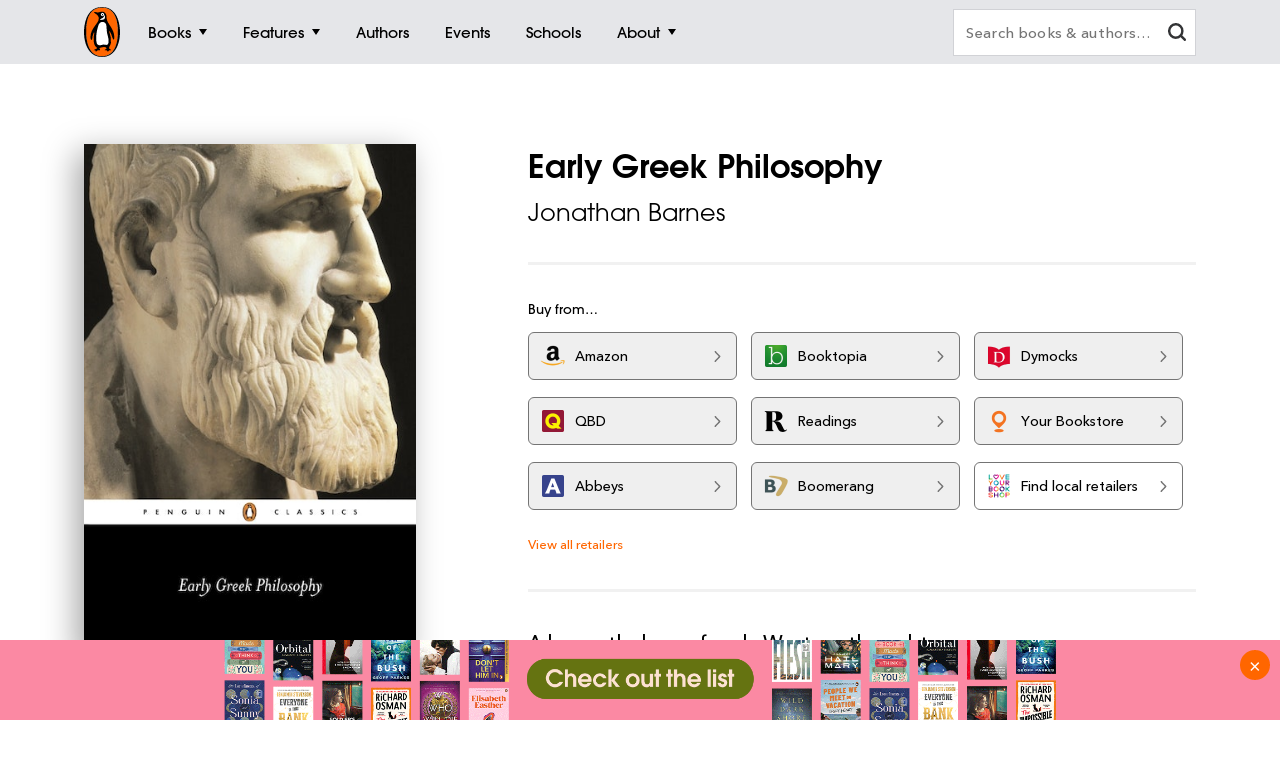

--- FILE ---
content_type: text/html; charset=utf-8
request_url: https://www.penguin.com.au/books/early-greek-philosophy-9780140448153
body_size: 93534
content:
<!DOCTYPE html>
<html lang="en" id="Html" runat="server" class="Desktop Chrome">
<head>
    <title>Early Greek Philosophy by Jonathan Barnes - Penguin Books Australia</title>
    <meta charset="utf-8"/>
    <meta http-equiv="X-UA-Compatible" content="IE=edge">
    <meta name="description" content="A key anthology of early Western thought">
    <meta name="viewport" content="width=device-width, initial-scale=1">
    <meta name="theme-color" content="#000000">
    <meta property="og:description" content="A key anthology of early Western thought">
    <meta property="og:image" content="https://cdn2.penguin.com.au/covers/400/9780140448153.jpg">
    <meta property="og:type" content="article">
    <meta property="og:url" content="">
    <meta property="og:title" content="Early Greek Philosophy by Jonathan Barnes">
    <link rel="shortcut icon" type="image/png" href="/img/favicon.png" />
    <link rel="apple-touch-icon" type="image/png" href="/img/apple-touch-icon.png" />
        <link rel="canonical" href="https://www.penguin.com.au/books/early-greek-philosophy-9780140448153" />
    <!-- Google Tag Manager -->
    <script nonce="RtqULtIqUjzROia954fLog==">
        window.gtmId = 'GTM-KDHMXFJ';
        window.facebookClientID = '';
        window.facebookScope = '';
        window.siteUrl = 'https://www.penguin.com.au/';
    </script>


    <!-- Facebook Pixel Code -->
    <script nonce="RtqULtIqUjzROia954fLog==">
    !function(f,b,e,v,n,t,s){if(f.fbq)return;n=f.fbq=function(){n.callMethod?
    n.callMethod.apply(n,arguments):n.queue.push(arguments)};if(!f._fbq)f._fbq=n;
    n.push=n;n.loaded=!0;n.version='2.0';n.queue=[];t=b.createElement(e);t.async=!0;
    t.src=v;s=b.getElementsByTagName(e)[0];s.parentNode.insertBefore(t,s)}(window,
    document,'script','https://connect.facebook.net/en_US/fbevents.js');

    fbq('init', 293345124787451);
fbq('init', 293979558054942);    
    fbq('track', "PageView");
    </script>
    <noscript>
    <img height="1" width="1" style="display:none" src="https://www.facebook.com/tr?id=293345124787451&ev=PageView&noscript=1" />
        <img height="1" width="1" style="display:none" src="https://www.facebook.com/tr?id=293979558054942&ev=PageView&noscript=1" />
    </noscript>
    <!-- End Facebook Pixel Code -->

    <link rel="stylesheet" type="text/css" href="//fast.fonts.net/cssapi/ec924176-7393-4306-a864-d7f4b10ff6da.css" />

    <link rel="stylesheet" type="text/css" href="/dist/styles.css?v=20260130051756&amp;v=KLvnJh0IoaZTjPZQ2pY2-XIUomVoX6wdA38UxCbH7WA" />
    <script src="https://www.google.com/recaptcha/api.js?render=6Ld6r3smAAAAANHpBbNjA8OF6RWIBoCHHje6BmN2" async defer></script>
    <script nonce="RtqULtIqUjzROia954fLog==">
        window.recaptchaKey = '6Ld6r3smAAAAANHpBbNjA8OF6RWIBoCHHje6BmN2';
    </script>
    <script async type="text/javascript" src="https://static.klaviyo.com/onsite/js/klaviyo.js?company_id=SXx9da"></script>
    
</head>
<body class="book-page ">

<!-- Google Tag Manager -->
<noscript>
    <iframe src="https://www.googletagmanager.com/ns.html?id=GTM-KDHMXFJ" height="0" width="0"
            class="gtm-iframe"></iframe>
</noscript>

<a href="#skip-to-content" class="skip-to-content">> Skip to content</a>
<div class="c-page-dimmer"></div>
<nav class="c-nav">
    <div class="c-nav__gutters">
        <div class="c-nav__container">
            <a class="c-nav__logo" href="/">
                <span class="accessibility">Penguin homepage</span>
                <svg class="c-nav__logo-svg">
                    <use xlink:href="/img/icons.svg#logo"></use>
                </svg>
            </a>

            
                	<a class="c-nav__primary c-nav__primary--books  js-trigger" href="/books">
		<span class="c-nav__primary-title">Books</span>
			<span class="c-nav__primary-icon"></span>
	</a>
		<div class="c-nav__dest">
			<div class="c-nav__cols c-nav__cols--books  ">
				
						<div class="c-nav__col">
							<a class="c-nav__heading js-sub-trigger" href="/browse/fiction">
								<span>Fiction</span>
								<svg class="c-nav__heading-icon">
									<use xlink:href="/img/icons.svg#heading-icon"></use>
								</svg>
							</a>
								<ul class="c-nav__links ">
										<li>
											<a class="c-nav__link" href="/browse/action-and-adventure">Action &amp; adventure</a>
										</li>
										<li>
											<a class="c-nav__link" href="/browse/classics">Classics</a>
										</li>
										<li>
											<a class="c-nav__link" href="/browse/contemporary-fiction">Contemporary fiction</a>
										</li>
										<li>
											<a class="c-nav__link" href="/browse/crime-and-thrillers">Crime &amp; thrillers</a>
										</li>
										<li>
											<a class="c-nav__link" href="/browse/fantasy">Fantasy</a>
										</li>
										<li>
											<a class="c-nav__link" href="/browse/literary-fiction">General &amp; literary fiction</a>
										</li>
										<li>
											<a class="c-nav__link" href="/browse/graphic-novels-and-manga">Graphic novels</a>
										</li>
										<li>
											<a class="c-nav__link" href="/browse/historical-fiction">Historical fiction</a>
										</li>
										<li>
											<a class="c-nav__link" href="/browse/romance">Romance</a>
										</li>
										<li>
											<a class="c-nav__link" href="/browse/short-stories-and-anthologies">Short stories</a>
										</li>
										<li class="c-nav__view-all-wrap">
											<a class="c-nav__view-all" href="/browse/fiction">View all fiction</a>
										</li>
								</ul>
						</div>
						<div class="c-nav__col">
							<a class="c-nav__heading js-sub-trigger" href="/browse/non-fiction">
								<span>Non-fiction</span>
								<svg class="c-nav__heading-icon">
									<use xlink:href="/img/icons.svg#heading-icon"></use>
								</svg>
							</a>
								<ul class="c-nav__links ">
										<li>
											<a class="c-nav__link" href="/browse/art-music-and-photography">Art, music &amp; photography</a>
										</li>
										<li>
											<a class="c-nav__link" href="/browse/biography-and-memoir">Biography &amp; memoir</a>
										</li>
										<li>
											<a class="c-nav__link" href="/browse/business-and-finance">Business &amp; finance</a>
										</li>
										<li>
											<a class="c-nav__link" href="/browse/computing-and-technology">Computing &amp; technology</a>
										</li>
										<li>
											<a class="c-nav__link" href="/browse/food-and-drink">Food &amp; drink</a>
										</li>
										<li>
											<a class="c-nav__link" href="/browse/health-and-lifestyle">Health &amp; lifestyle</a>
										</li>
										<li>
											<a class="c-nav__link" href="/browse/history">History</a>
										</li>
										<li>
											<a class="c-nav__link" href="/browse/politics-and-law">Politics &amp; law</a>
										</li>
										<li>
											<a class="c-nav__link" href="/browse/society-and-culture">Society &amp; culture</a>
										</li>
										<li>
											<a class="c-nav__link" href="/browse/travel">Travel</a>
										</li>
										<li class="c-nav__view-all-wrap">
											<a class="c-nav__view-all" href="/browse/non-fiction">View all non-fiction</a>
										</li>
								</ul>
						</div>
						<div class="c-nav__col">
							<a class="c-nav__heading js-sub-trigger" href="/childrens-books">
								<span>Children&#x27;s books</span>
								<svg class="c-nav__heading-icon">
									<use xlink:href="/img/icons.svg#heading-icon"></use>
								</svg>
							</a>
								<ul class="c-nav__links ">
										<li>
											<a class="c-nav__link" href="/childrens-books/0-2">Ages 0 - 2</a>
										</li>
										<li>
											<a class="c-nav__link" href="/childrens-books/3-5">Ages 3 - 5</a>
										</li>
										<li>
											<a class="c-nav__link" href="/childrens-books/6-8">Ages 6 - 8</a>
										</li>
										<li>
											<a class="c-nav__link" href="/childrens-books/9-11">Ages 9 - 11</a>
										</li>
										<li>
											<a class="c-nav__link" href="/childrens-books/12-13">Ages 12 - 13</a>
										</li>
										<li>
											<a class="c-nav__link" href="/childrens-books/young-adult">Young adult</a>
										</li>
										<li class="c-nav__view-all-wrap">
											<a class="c-nav__view-all" href="/childrens-books">View all children&#x27;s books</a>
										</li>
								</ul>
						</div>
						<div class="c-nav__col">
							<a class="c-nav__heading js-sub-trigger" href="/books">
								<span>Popular links</span>
								<svg class="c-nav__heading-icon">
									<use xlink:href="/img/icons.svg#heading-icon"></use>
								</svg>
							</a>
								<ul class="c-nav__links c-nav__links--popular">
										<li>
											<a class="c-nav__link" href="/books/new-releases">New releases</a>
										</li>
										<li>
											<a class="c-nav__link" href="/books/bestsellers">Bestsellers</a>
										</li>
										<li>
											<a class="c-nav__link" href="/books/coming-soon">Coming soon</a>
										</li>
										<li>
											<a class="c-nav__link" href="/books/lists">Our lists</a>
										</li>
										<li>
											<a class="c-nav__link" href="/browse/classics">Penguin Classics</a>
										</li>
										<li>
											<a class="c-nav__link" href="/books/series">Popular series</a>
										</li>
										<li>
											<a class="c-nav__link" href="/young-readers/series">Young readers series</a>
										</li>
										<li>
											<a class="c-nav__link" href="/audiobooks">Audiobooks</a>
										</li>
										<li>
											<a class="c-nav__link" href="/fresh-voices ">Fresh Voices</a>
										</li>
								</ul>
								<div class="c-nav__subsidiaries">
										<a class="c-nav__subsidiary" href="/puffin">
											<svg class="c-nav__puffin">
												<use xlink:href="/img/icons.svg#nav__puffin"></use>
											</svg>
											<div>Penguin Kids</div>
										</a>
									<a class="c-nav__subsidiary" href="/dk">
										<svg class="c-nav__dk">
											<use xlink:href="/img/icons.svg#dk"></use>
										</svg>
										<div>DK</div>
									</a>
								</div>
						</div>
				
			</div>
		</div>
	<a class="c-nav__primary c-nav__primary--features  js-trigger" href="/features">
		<span class="c-nav__primary-title">Features</span>
			<span class="c-nav__primary-icon"></span>
	</a>
		<div class="c-nav__dest">
			<div class="c-nav__cols c-nav__cols--features  ">
				<ul>
						<li class="c-nav__col">
							<a class="c-nav__feature-link" href="/news">
								<div>
									<img src="https://prh.imgix.net/header/news.jpg?w=184&h=92&auto=format" loading="lazy" width="92" height="46" alt="News" />
									<div class="c-nav__feature-link-border"></div>
								</div>
								<span>News</span>
							</a>
						</li>
						<li class="c-nav__col">
							<a class="c-nav__feature-link" href="/extracts">
								<div>
									<img src="https://prh.imgix.net/header/extracts.jpg?w=184&h=92&auto=format" loading="lazy" width="92" height="46" alt="Extracts" />
									<div class="c-nav__feature-link-border"></div>
								</div>
								<span>Extracts</span>
							</a>
						</li>
						<li class="c-nav__col">
							<a class="c-nav__feature-link" href="/articles">
								<div>
									<img src="https://prh.imgix.net/header/articles.jpg?w=184&h=92&auto=format" loading="lazy" width="92" height="46" alt="Articles" />
									<div class="c-nav__feature-link-border"></div>
								</div>
								<span>Articles</span>
							</a>
						</li>
						<li class="c-nav__col">
							<a class="c-nav__feature-link" href="/recipes">
								<div>
									<img src="https://prh.imgix.net/header/recipes.jpg?w=184&h=92&auto=format" loading="lazy" width="92" height="46" alt="Recipes" />
									<div class="c-nav__feature-link-border"></div>
								</div>
								<span>Recipes</span>
							</a>
						</li>
						<li class="c-nav__col">
							<a class="c-nav__feature-link" href="/qa">
								<div>
									<img src="https://prh.imgix.net/header/qa.jpg?w=184&h=92&auto=format" loading="lazy" width="92" height="46" alt="Q&amp;A" />
									<div class="c-nav__feature-link-border"></div>
								</div>
								<span>Q&amp;A</span>
							</a>
						</li>
						<li class="c-nav__col">
							<a class="c-nav__feature-link" href="/activities">
								<div>
									<img src="https://prh.imgix.net/header/activities.jpg?w=184&h=92&auto=format" loading="lazy" width="92" height="46" alt="Activities" />
									<div class="c-nav__feature-link-border"></div>
								</div>
								<span>Activities</span>
							</a>
						</li>
						<li class="c-nav__col">
							<a class="c-nav__feature-link" href="/book-clubs">
								<div>
									<img src="https://prh.imgix.net/header/book-club.jpg?w=184&h=92&auto=format" loading="lazy" width="92" height="46" alt="Book clubs" />
									<div class="c-nav__feature-link-border"></div>
								</div>
								<span>Book clubs</span>
							</a>
						</li>
						<li class="c-nav__col">
							<a class="c-nav__feature-link" href="/schools ">
								<div>
									<img src="https://prh.imgix.net/header/teachers-notes.jpg?w=184&h=92&auto=format" loading="lazy" width="92" height="46" alt="Teachers&#x27; Resources" />
									<div class="c-nav__feature-link-border"></div>
								</div>
								<span>Teachers&#x27; Resources</span>
							</a>
						</li>
				</ul>
					<a href="/features" class="c-nav__view-all">View all features</a>
			</div>
		</div>
	<a class="c-nav__primary c-nav__primary--authors  " href="/authors">
		<span class="c-nav__primary-title">Authors</span>
	</a>
	<a class="c-nav__primary c-nav__primary--events  " href="/events">
		<span class="c-nav__primary-title">Events</span>
	</a>
	<a class="c-nav__primary c-nav__primary--schools  " href="/schools">
		<span class="c-nav__primary-title">Schools</span>
	</a>
	<a class="c-nav__primary c-nav__primary--about c-nav__primary--features js-trigger" href="/about">
		<span class="c-nav__primary-title">About</span>
			<span class="c-nav__primary-icon"></span>
	</a>
		<div class="c-nav__dest">
			<div class="c-nav__cols c-nav__cols--about  c-nav__cols--features c-nav__cols--about-padding">
				<ul>
						<li class="c-nav__col">
							<a class="c-nav__feature-link" href="/contact">
								<div>
									<img src="https://prh.imgix.net/header/contact-us.jpg?w=184&h=92&auto=format" loading="lazy" width="92" height="46" alt="Contact Us" />
									<div class="c-nav__feature-link-border"></div>
								</div>
								<span>Contact Us</span>
							</a>
						</li>
						<li class="c-nav__col">
							<a class="c-nav__feature-link" href="/careers">
								<div>
									<img src="https://prh.imgix.net/header/qa.jpg?w=184&h=92&auto=format" loading="lazy" width="92" height="46" alt="Work With Us" />
									<div class="c-nav__feature-link-border"></div>
								</div>
								<span>Work With Us</span>
							</a>
						</li>
						<li class="c-nav__col">
							<a class="c-nav__feature-link" href="/community-social-responsibility">
								<div>
									<img src="https://prh.imgix.net/header/news.jpg?w=184&h=92&auto=format" loading="lazy" width="92" height="46" alt="Social Impact" />
									<div class="c-nav__feature-link-border"></div>
								</div>
								<span>Social Impact</span>
							</a>
						</li>
						<li class="c-nav__col">
							<a class="c-nav__feature-link" href="/getting-published">
								<div>
									<img src="https://prh.imgix.net/header/contact.jpg?w=184&h=92&auto=format" loading="lazy" width="92" height="46" alt="Getting Published" />
									<div class="c-nav__feature-link-border"></div>
								</div>
								<span>Getting Published</span>
							</a>
						</li>
				</ul>
			</div>
		</div>

<a class="c-nav__primary c-nav__primary--more js-trigger" href="#">
	<span class="c-nav__primary-title">More</span>
	<span class="c-nav__primary-icon"></span>
</a>
<div class="c-nav__dest c-nav__dest--more">
	<div class="c-nav__cols">
		<div class="c-nav__col">

			<div class="c-nav__mob-features">
				<a class="c-nav__heading js-sub-trigger" href="#">
					Features
					<svg class="c-nav__heading-icon" xmlns="http://www.w3.org/2000/svg" xmlns:xlink="http://www.w3.org/1999/xlink" viewBox="0 0 18 18">
						<line x1="9" y1="1" x2="9" y2="18" fill="none" stroke="#747578" stroke-linecap="round" stroke-width="2" />
						<line x1="18" y1="9" x2="1" y2="9" fill="none" stroke="#747578" stroke-linecap="round" stroke-width="2" />
					</svg>
				</a>
				<ul class="c-nav__links">
						<li><a class="c-nav__link" href="/news">News</a></li>
						<li><a class="c-nav__link" href="/extracts">Extracts</a></li>
						<li><a class="c-nav__link" href="/articles">Articles</a></li>
						<li><a class="c-nav__link" href="/recipes">Recipes</a></li>
						<li><a class="c-nav__link" href="/qa">Q&amp;A</a></li>
						<li><a class="c-nav__link" href="/activities">Activities</a></li>
						<li><a class="c-nav__link" href="/book-clubs">Book clubs</a></li>
						<li><a class="c-nav__link" href="/schools ">Teachers&#x27; Resources</a></li>
							<li><a class="c-nav__link" href="/contact">Contact Us</a></li>
							<li><a class="c-nav__link" href="/careers">Work With Us</a></li>
							<li><a class="c-nav__link" href="/community-social-responsibility">Social Impact</a></li>
							<li><a class="c-nav__link" href="/getting-published">Getting Published</a></li>
				</ul>
			</div>
			<div class="c-nav__mob-features">
				<a class="c-nav__heading js-sub-trigger" href="#">
					About
					<svg class="c-nav__heading-icon" xmlns="http://www.w3.org/2000/svg" xmlns:xlink="http://www.w3.org/1999/xlink" viewBox="0 0 18 18">
						<line x1="9" y1="1" x2="9" y2="18" fill="none" stroke="#747578" stroke-linecap="round" stroke-width="2" />
						<line x1="18" y1="9" x2="1" y2="9" fill="none" stroke="#747578" stroke-linecap="round" stroke-width="2" />
					</svg>
				</a>
				<ul class="c-nav__links">
							<li><a class="c-nav__link" href="/contact">Contact Us</a></li>
							<li><a class="c-nav__link" href="/careers">Work With Us</a></li>
							<li><a class="c-nav__link" href="/community-social-responsibility">Social Impact</a></li>
							<li><a class="c-nav__link" href="/getting-published">Getting Published</a></li>
				</ul>
			</div>
			<a class="c-nav__feature-link" href="/authors"><span>Authors</span></a>
			<a class="c-nav__feature-link" href="/events"><span>Events</span></a>
			<a class="c-nav__feature-link" href="/schools"><span>Schools</span></a>

		</div>
	</div>
</div>
            
            <button class="c-nav__search-btn" type="button">
                <svg class="c-nav-search__mag-glass" xmlns="http://www.w3.org/2000/svg" viewBox="0 0 22.44 21.94">
                    <use xlink:href="/img/icons.svg#mag-glass"></use>
                </svg>
            </button>
            <div class="c-nav-search">
                <form action="/search">
                    <div class="c-nav-search__bar">
                        <label for="search" class="accessibility">Search books and authors</label>
                        <input id="search" class="c-nav-search__field" type="text" name="q" spellcheck=false
                               autocomplete="off" placeholder="Search books &amp; authors&hellip;" value=""/>
                        <div class="c-nav-search__field-placeholder"></div>
                        <button class="c-nav-search__field-btn" type="button" aria-label="clear search input">
                            <svg class="c-nav-search__mag-glass desktop-search" xmlns="http://www.w3.org/2000/svg" viewBox="0 0 22.44 21.94">
                                <use xlink:href="/img/icons.svg#mag-glass"></use>
                            </svg>
                            <svg class="c-nav-search__close" xmlns="http://www.w3.org/2000/svg" xmlns:xlink="http://www.w3.org/1999/xlink" viewBox="0 0 16 16">
                                <use xlink:href="/img/icons.svg#close"></use>
                            </svg>
                        </button>
                        <div class="c-nav-search__autocomplete">
                        </div>
                    </div>
                </form>
            </div>
        </div>
    </div>
</nav>
<div class="c-filters-panel">
</div>
<!-- Content -->
<div id="skip-to-content"></div>
<div class="page-content">
    
<div id="extra-media-data" class="data-storage">[]</div>

<div id="book-data" class="data-storage" 
     data-id="36543"
     data-name="Early Greek Philosophy"
     data-isbn="9780140448153"
     data-price="26.9900"
     data-bic="HPCA"
     data-subjects="["Religion \u0026 philosophy"]">
</div>

<div id="look-inside-data" class="data-storage"
     data-query="?jscmd=viewapi&bibkeys=ISBN:9780140448153"
     data-is-hidden="false"
     data-isbns="[9780140448153]">
</div>

<div class="c-book-details js-book-details">
    <div class="l-gutters">
        <div class="l-container">
            <div class="c-book-details__columns">
                <div class="c-book-details__column">
                    <!-- 36543 -->
                    <div class="c-book-details__cover">
        <a class="c-book-details__magnify" href="https://cdn2.penguin.com.au/covers/original/9780140448153.jpg">
            <img class="c-book-details__cover-img" srcset="https://cdn2.penguin.com.au/covers/50/9780140448153.jpg 50w, https://cdn2.penguin.com.au/covers/150/9780140448153.jpg 150w, https://cdn2.penguin.com.au/covers/400/9780140448153.jpg 400w" sizes="(max-width: 400px) 50vw, 400px" src="https://cdn2.penguin.com.au/covers/400/9780140448153.jpg" alt="Early Greek Philosophy" />
        </a>
    <div class="c-book-details__penguin"></div>
</div>

                   
                        <!-- Buttons -->
                        <div class="c-book-details__nav c-book-details__nav--spaced">
                        </div>
         
                    <!-- Mobile Gallery -->


                    <!-- Edition Details -->
<div class="c-book-details__info c-book-details__info--tablet">

    <ul>
        <li><span>Published:</span> 10 February 2003</li>
        <li><span>ISBN:</span> 9780140448153</li>
        <li><span>Imprint:</span> Penguin Classics</li>
        <li><span>Format:</span> Paperback</li>
            <li><span>Pages:</span> 336</li>
            <li><span>RRP:</span> $26.99</li>
    </ul>

    <div>
            <div class="c-book-details__tags">
                <div class="c-book-details__tags-heading">Categories:</div>
                <ul>
                        <li><a href="/browse/religion-and-philosophy">Religion &amp; philosophy</a></li>
                </ul>
            </div>
    </div>

</div>

                </div>


                <div class="c-book-details__column">

                    <h1 class="c-book-details__title">Early Greek Philosophy</h1>
<p class="c-book-details__subtitle"></p>

    <ul class="c-book-details__authors ">
            <li>
                <a class="c-book-details__author" href="/authors/../authors/jonathan-barnes">Jonathan Barnes</a>
            </li>
    </ul>


                    <hr class="hr hr--sml">

                    <!-- Editions -->

                    <!-- Retailers -->
                            <div data-show-phone="9" data-show-tablet="9" data-show-desktop="9"
         class="c-retailers v4">
        <div class="c-retailers__heading">Buy from&hellip;</div>
        <div class="c-retailers__container">
                <a href="https://www.amazon.com.au/dp/0140448152?_encoding=UTF8&amp;tag=prhau08-22" target="_blank" class="c-retailers__retailer" data-retailer="Amazon"
                   data-format="Physical">
                    <img class="c-retailers__retailer-icon" width="30" alt="" src="https://cdn2.penguin.com.au/content/retailer-icons/amazon@2x.png" />
                    <span class="c-retailers__retailer-name">Amazon</span>
                    <svg class="c-retailers__retailer-arrow" xmlns="http://www.w3.org/2000/svg" viewBox="0 0 5.35 10.06">
                        <path fill-rule="evenodd"
                              d="M.19,1.16,3.8,5,.19,8.89a.72.72,0,0,0,0,1,.6.6,0,0,0,.86,0s0,0,0,0L5.16,5.51a.72.72,0,0,0,0-1L1.09.2a.6.6,0,0,0-.86,0s0,0,0,0A.71.71,0,0,0,.19,1.16Z"/>
                    </svg>
                </a>
                <a href="//booktopia.sjv.io/c/1298845/607517/9632?u=http://www.booktopia.com.au/link/prod9780140448153.html" target="_blank" class="c-retailers__retailer" data-retailer="Booktopia"
                   data-format="Physical">
                    <img class="c-retailers__retailer-icon" width="30" alt="" src="https://cdn2.penguin.com.au/content/retailer-icons/booktopia@2x.png" />
                    <span class="c-retailers__retailer-name">Booktopia</span>
                    <svg class="c-retailers__retailer-arrow" xmlns="http://www.w3.org/2000/svg" viewBox="0 0 5.35 10.06">
                        <path fill-rule="evenodd"
                              d="M.19,1.16,3.8,5,.19,8.89a.72.72,0,0,0,0,1,.6.6,0,0,0,.86,0s0,0,0,0L5.16,5.51a.72.72,0,0,0,0-1L1.09.2a.6.6,0,0,0-.86,0s0,0,0,0A.71.71,0,0,0,.19,1.16Z"/>
                    </svg>
                </a>
                    <span class='c-retailers__line-break'></span>
                <a href="https://www.dymocks.com.au/9780140448153" target="_blank" class="c-retailers__retailer" data-retailer="Dymocks"
                   data-format="Physical">
                    <img class="c-retailers__retailer-icon" width="30" alt="" src="https://cdn2.penguin.com.au/content/retailer-icons/dymocks@2x.png" />
                    <span class="c-retailers__retailer-name">Dymocks</span>
                    <svg class="c-retailers__retailer-arrow" xmlns="http://www.w3.org/2000/svg" viewBox="0 0 5.35 10.06">
                        <path fill-rule="evenodd"
                              d="M.19,1.16,3.8,5,.19,8.89a.72.72,0,0,0,0,1,.6.6,0,0,0,.86,0s0,0,0,0L5.16,5.51a.72.72,0,0,0,0-1L1.09.2a.6.6,0,0,0-.86,0s0,0,0,0A.71.71,0,0,0,.19,1.16Z"/>
                    </svg>
                </a>
                <a href="https://www.qbd.com.au/product/9780140448153.htm" target="_blank" class="c-retailers__retailer" data-retailer="QBD"
                   data-format="Physical">
                    <img class="c-retailers__retailer-icon" width="30" alt="" src="https://cdn2.penguin.com.au/content/retailer-icons/qbd@2x.png" />
                    <span class="c-retailers__retailer-name">QBD</span>
                    <svg class="c-retailers__retailer-arrow" xmlns="http://www.w3.org/2000/svg" viewBox="0 0 5.35 10.06">
                        <path fill-rule="evenodd"
                              d="M.19,1.16,3.8,5,.19,8.89a.72.72,0,0,0,0,1,.6.6,0,0,0,.86,0s0,0,0,0L5.16,5.51a.72.72,0,0,0,0-1L1.09.2a.6.6,0,0,0-.86,0s0,0,0,0A.71.71,0,0,0,.19,1.16Z"/>
                    </svg>
                </a>
                <a href="https://www.readings.com.au/product/9780140448153" target="_blank" class="c-retailers__retailer" data-retailer="Readings"
                   data-format="Physical">
                    <img class="c-retailers__retailer-icon" width="30" alt="" src="https://cdn2.penguin.com.au/content/retailer-icons/readings@2x.png" />
                    <span class="c-retailers__retailer-name">Readings</span>
                    <svg class="c-retailers__retailer-arrow" xmlns="http://www.w3.org/2000/svg" viewBox="0 0 5.35 10.06">
                        <path fill-rule="evenodd"
                              d="M.19,1.16,3.8,5,.19,8.89a.72.72,0,0,0,0,1,.6.6,0,0,0,.86,0s0,0,0,0L5.16,5.51a.72.72,0,0,0,0-1L1.09.2a.6.6,0,0,0-.86,0s0,0,0,0A.71.71,0,0,0,.19,1.16Z"/>
                    </svg>
                </a>
                <a href="https://yourbookstore.io/catalog/search?isbn=9780140448153" target="_blank" class="c-retailers__retailer" data-retailer="Your Bookstore"
                   data-format="Physical">
                    <img class="c-retailers__retailer-icon" width="30" alt="" src="https://cdn2.penguin.com.au/content/retailer-icons/yourbookstore-io.png" />
                    <span class="c-retailers__retailer-name">Your Bookstore</span>
                    <svg class="c-retailers__retailer-arrow" xmlns="http://www.w3.org/2000/svg" viewBox="0 0 5.35 10.06">
                        <path fill-rule="evenodd"
                              d="M.19,1.16,3.8,5,.19,8.89a.72.72,0,0,0,0,1,.6.6,0,0,0,.86,0s0,0,0,0L5.16,5.51a.72.72,0,0,0,0-1L1.09.2a.6.6,0,0,0-.86,0s0,0,0,0A.71.71,0,0,0,.19,1.16Z"/>
                    </svg>
                </a>
                <a href="https://www.abbeys.com.au/api/product.do?isbn=9780140448153" target="_blank" class="c-retailers__retailer" data-retailer="Abbeys"
                   data-format="Physical">
                    <img class="c-retailers__retailer-icon" width="30" alt="" src="https://cdn2.penguin.com.au/content/retailer-icons/abbeys@2x.png" />
                    <span class="c-retailers__retailer-name">Abbeys</span>
                    <svg class="c-retailers__retailer-arrow" xmlns="http://www.w3.org/2000/svg" viewBox="0 0 5.35 10.06">
                        <path fill-rule="evenodd"
                              d="M.19,1.16,3.8,5,.19,8.89a.72.72,0,0,0,0,1,.6.6,0,0,0,.86,0s0,0,0,0L5.16,5.51a.72.72,0,0,0,0-1L1.09.2a.6.6,0,0,0-.86,0s0,0,0,0A.71.71,0,0,0,.19,1.16Z"/>
                    </svg>
                </a>
                <a href="http://www.boomerangbooks.com.au/a/b/book_9780140448153.htm?utm_source=randomhouse&amp;utm_medium=aff&amp;utm_campaign=deeplink" target="_blank" class="c-retailers__retailer" data-retailer="Boomerang"
                   data-format="Physical">
                    <img class="c-retailers__retailer-icon" width="30" alt="" src="https://cdn2.penguin.com.au/content/retailer-icons/boomerang@2x.png" />
                    <span class="c-retailers__retailer-name">Boomerang</span>
                    <svg class="c-retailers__retailer-arrow" xmlns="http://www.w3.org/2000/svg" viewBox="0 0 5.35 10.06">
                        <path fill-rule="evenodd"
                              d="M.19,1.16,3.8,5,.19,8.89a.72.72,0,0,0,0,1,.6.6,0,0,0,.86,0s0,0,0,0L5.16,5.51a.72.72,0,0,0,0-1L1.09.2a.6.6,0,0,0-.86,0s0,0,0,0A.71.71,0,0,0,.19,1.16Z"/>
                    </svg>
                </a>
                    <a href="https://www.booksellers.org.au/find-a-bookshop" target="_blank" class="c-retailers__retailer"
                       data-retailer="Local Retailers" data-format="Physical">
                        <img class="c-retailers__retailer-icon" width="30" alt="Find local retailers" src="https://cdn2.penguin.com.au/img/localretailers@2x.png" />
                        <span class="c-retailers__retailer-name">Find local retailers</span>
                        <svg class="c-retailers__retailer-arrow" xmlns="http://www.w3.org/2000/svg"
                             viewBox="0 0 5.35 10.06">
                            <path fill-rule="evenodd"
                                  d="M.19,1.16,3.8,5,.19,8.89a.72.72,0,0,0,0,1,.6.6,0,0,0,.86,0s0,0,0,0L5.16,5.51a.72.72,0,0,0,0-1L1.09.2a.6.6,0,0,0-.86,0s0,0,0,0A.71.71,0,0,0,.19,1.16Z"/>
                        </svg>
                    </a>
                <a href="https://www.collinsbooks.com.au/catalog/search?utf8=%E2%9C%93&amp;keyword=9780140448153&amp;search_type=core%5Ekeyword" target="_blank" class="c-retailers__retailer" data-retailer="Collins"
                   data-format="Physical">
                    <img class="c-retailers__retailer-icon" width="30" alt="" src="https://cdn2.penguin.com.au/content/retailer-icons/collins@2x.png" />
                    <span class="c-retailers__retailer-name">Collins</span>
                    <svg class="c-retailers__retailer-arrow" xmlns="http://www.w3.org/2000/svg" viewBox="0 0 5.35 10.06">
                        <path fill-rule="evenodd"
                              d="M.19,1.16,3.8,5,.19,8.89a.72.72,0,0,0,0,1,.6.6,0,0,0,.86,0s0,0,0,0L5.16,5.51a.72.72,0,0,0,0-1L1.09.2a.6.6,0,0,0-.86,0s0,0,0,0A.71.71,0,0,0,.19,1.16Z"/>
                    </svg>
                </a>
                <a href="http://www.fishpond.com.au/product_info.php?ref=5343&amp;id=9780140448153" target="_blank" class="c-retailers__retailer" data-retailer="Fishpond"
                   data-format="Physical">
                    <img class="c-retailers__retailer-icon" width="30" alt="" src="https://cdn2.penguin.com.au/content/retailer-icons/fishpond@2x.png" />
                    <span class="c-retailers__retailer-name">Fishpond</span>
                    <svg class="c-retailers__retailer-arrow" xmlns="http://www.w3.org/2000/svg" viewBox="0 0 5.35 10.06">
                        <path fill-rule="evenodd"
                              d="M.19,1.16,3.8,5,.19,8.89a.72.72,0,0,0,0,1,.6.6,0,0,0,.86,0s0,0,0,0L5.16,5.51a.72.72,0,0,0,0-1L1.09.2a.6.6,0,0,0-.86,0s0,0,0,0A.71.71,0,0,0,.19,1.16Z"/>
                    </svg>
                </a>
                <a href="https://www.gleebooks.com.au/?s=9780140448153&amp;post_type=product" target="_blank" class="c-retailers__retailer" data-retailer="Gleebooks"
                   data-format="Physical">
                    <img class="c-retailers__retailer-icon" width="30" alt="" src="https://cdn2.penguin.com.au/content/retailer-icons/gleebooks.png" />
                    <span class="c-retailers__retailer-name">Gleebooks</span>
                    <svg class="c-retailers__retailer-arrow" xmlns="http://www.w3.org/2000/svg" viewBox="0 0 5.35 10.06">
                        <path fill-rule="evenodd"
                              d="M.19,1.16,3.8,5,.19,8.89a.72.72,0,0,0,0,1,.6.6,0,0,0,.86,0s0,0,0,0L5.16,5.51a.72.72,0,0,0,0-1L1.09.2a.6.6,0,0,0-.86,0s0,0,0,0A.71.71,0,0,0,.19,1.16Z"/>
                    </svg>
                </a>
                <a href="https://www.harryhartog.com.au/searches?q=9780140448153" target="_blank" class="c-retailers__retailer" data-retailer="Harry Hartog"
                   data-format="Physical">
                    <img class="c-retailers__retailer-icon" width="30" alt="" src="https://cdn2.penguin.com.au/content/retailer-icons/hh@2x.png" />
                    <span class="c-retailers__retailer-name">Harry Hartog</span>
                    <svg class="c-retailers__retailer-arrow" xmlns="http://www.w3.org/2000/svg" viewBox="0 0 5.35 10.06">
                        <path fill-rule="evenodd"
                              d="M.19,1.16,3.8,5,.19,8.89a.72.72,0,0,0,0,1,.6.6,0,0,0,.86,0s0,0,0,0L5.16,5.51a.72.72,0,0,0,0-1L1.09.2a.6.6,0,0,0-.86,0s0,0,0,0A.71.71,0,0,0,.19,1.16Z"/>
                    </svg>
                </a>
                <a href="https://australia.kinokuniya.com/bw/9780140448153" target="_blank" class="c-retailers__retailer" data-retailer="Kinokuniya"
                   data-format="Physical">
                    <img class="c-retailers__retailer-icon" width="30" alt="" src="https://cdn2.penguin.com.au/content/retailer-icons/kinokuniya@2x.png" />
                    <span class="c-retailers__retailer-name">Kinokuniya</span>
                    <svg class="c-retailers__retailer-arrow" xmlns="http://www.w3.org/2000/svg" viewBox="0 0 5.35 10.06">
                        <path fill-rule="evenodd"
                              d="M.19,1.16,3.8,5,.19,8.89a.72.72,0,0,0,0,1,.6.6,0,0,0,.86,0s0,0,0,0L5.16,5.51a.72.72,0,0,0,0-1L1.09.2a.6.6,0,0,0-.86,0s0,0,0,0A.71.71,0,0,0,.19,1.16Z"/>
                    </svg>
                </a>
                <a href="http://www.robinsonsbooks.com.au/details.cgi?ITEMNO=9780140448153" target="_blank" class="c-retailers__retailer" data-retailer="Robinsons"
                   data-format="Physical">
                    <img class="c-retailers__retailer-icon" width="30" alt="" src="https://cdn2.penguin.com.au/content/retailer-icons/robinsons@2x.png" />
                    <span class="c-retailers__retailer-name">Robinsons</span>
                    <svg class="c-retailers__retailer-arrow" xmlns="http://www.w3.org/2000/svg" viewBox="0 0 5.35 10.06">
                        <path fill-rule="evenodd"
                              d="M.19,1.16,3.8,5,.19,8.89a.72.72,0,0,0,0,1,.6.6,0,0,0,.86,0s0,0,0,0L5.16,5.51a.72.72,0,0,0,0-1L1.09.2a.6.6,0,0,0-.86,0s0,0,0,0A.71.71,0,0,0,.19,1.16Z"/>
                    </svg>
                </a>
                <a href="https://click.linksynergy.com/deeplink?id=i57NwCpIFRU&amp;mid=40889&amp;murl=http://www.thenile.com.au/books/9780140448153" target="_blank" class="c-retailers__retailer" data-retailer="The Nile"
                   data-format="Physical">
                    <img class="c-retailers__retailer-icon" width="30" alt="" src="https://cdn2.penguin.com.au/content/retailer-icons/the_nile@2x.png" />
                    <span class="c-retailers__retailer-name">The Nile</span>
                    <svg class="c-retailers__retailer-arrow" xmlns="http://www.w3.org/2000/svg" viewBox="0 0 5.35 10.06">
                        <path fill-rule="evenodd"
                              d="M.19,1.16,3.8,5,.19,8.89a.72.72,0,0,0,0,1,.6.6,0,0,0,.86,0s0,0,0,0L5.16,5.51a.72.72,0,0,0,0-1L1.09.2a.6.6,0,0,0-.86,0s0,0,0,0A.71.71,0,0,0,.19,1.16Z"/>
                    </svg>
                </a>
                <a href="https://www.mightyape.com.au/search?s=9780140448153" target="_blank" class="c-retailers__retailer" data-retailer="Mighty Ape"
                   data-format="Physical">
                    <img class="c-retailers__retailer-icon" width="30" alt="" src="https://cdn2.penguin.com.au/content/retailer-icons/mightyape@2x.png" />
                    <span class="c-retailers__retailer-name">Mighty Ape</span>
                    <svg class="c-retailers__retailer-arrow" xmlns="http://www.w3.org/2000/svg" viewBox="0 0 5.35 10.06">
                        <path fill-rule="evenodd"
                              d="M.19,1.16,3.8,5,.19,8.89a.72.72,0,0,0,0,1,.6.6,0,0,0,.86,0s0,0,0,0L5.16,5.51a.72.72,0,0,0,0-1L1.09.2a.6.6,0,0,0-.86,0s0,0,0,0A.71.71,0,0,0,.19,1.16Z"/>
                    </svg>
                </a>
        </div>
            <div class="c-retailers__btns">
                <button class="c-retailers__view-all-btn">View all retailers</button>
            </div>
    </div>

                        <hr class="hr hr--sml">

                    <!-- Mobile Gallery -->


                    <!-- Description -->
                    <div class="c-book-details__expand">
                        <div class="c-book-details__desc is-short">
                            <span class="c-book-details__keynote"><p>A key anthology of early Western thought</p></span>
                            <span><p>The works collected in this volume form the true foundation of Western philosophy - the base upon which Plato and Aristotle and their successors would eventually build. Yet the importance of the Pre-Socratics thinkers lies less in their influence - great though that was - than in their astonishing intellectual ambition and imaginative reach. Zeno's dizzying 'proofs' that motion is impossible; the extraordinary atomic theories of Democritus; the haunting and enigmatic epigrams of Heraclitus; and the maxims of Alcmaeon: fragmentary as they often are, the thoughts of these philosophers seem strikingly modern in their concern to forge a truly scientific vocabulary and way of reasoning.</p></span>
                        </div>
                        <button class="c-book-details__read-more" type="button">Read more</button>
                    </div>

                    <!-- Edition Details -->
<div class="c-book-details__info c-book-details__info--mob">

    <ul class="c-book-details__info-col">
        <li><span>Published:</span> 10 February 2003</li>
        <li><span>ISBN:</span> 9780140448153</li>
        <li><span>Imprint:</span> Penguin Classics</li>
        <li><span>Format:</span> Paperback</li>
            <li><span>Pages:</span> 336</li>
            <li><span>RRP:</span> $26.99</li>
    </ul>

    <div class="c-book-details__info-col">
            <div class="c-book-details__tags">
                <div class="c-book-details__tags-heading">Categories:</div>
                <ul>
                        <li><a href="/browse/religion-and-philosophy">Religion &amp; philosophy</a></li>
                </ul>
            </div>
    </div>

</div>

                </div>
            </div>
        </div>
    </div>
</div>

        <div id="other-books-in-the-series" class="c-book-block c-swiper" data-swiper-layout="book">
            <div class="l-gutters">
        <div class="l-container">
            <div class="c-title-bar has-title">
                <div class="c-title-bar__title-wrap">
					    <h3 class="c-title-bar__title">Other books in the series</h3>
                </div>
                <div class="c-title-bar__nav">
                    <button class="c-title-bar__prev js-swiper-prev" aria-label="Previous Carousel Navigation" type="button">
                        <svg class="c-title-bar__arrow" version="1.1" xmlns="http://www.w3.org/2000/svg" viewBox="0 0 568 1024">
                            <path d="M137.166 512l414.398-414.909c22.226-22.169 22.226-58.209 0-80.435-22.169-22.226-58.152-22.226-80.322 0l-454.587 455.098c-22.226 22.226-22.226 58.209 0 80.435l454.587 455.098c22.169 22.226 58.152 22.226 80.322 0 22.226-22.226 22.226-58.209 0-80.492l-414.398-414.796z"></path>
                        </svg>
                    </button>
                    <button class="c-title-bar__next js-swiper-next" aria-label="Next Carousel Navigation" type="button">
                        <svg class="c-title-bar__arrow" version="1.1" xmlns="http://www.w3.org/2000/svg" viewBox="0 0 568 1024">
                            <path d="M430.834 512l-414.398-414.909c-22.226-22.169-22.226-58.209 0-80.435 22.169-22.226 58.152-22.226 80.322 0l454.587 455.098c22.226 22.226 22.226 58.209 0 80.435l-454.587 455.098c-22.169 22.226-58.152 22.226-80.322 0-22.226-22.226-22.226-58.209 0-80.492l414.398-414.796z"></path>
                        </svg>
                    </button>
                </div>
            </div>
        </div>
    </div>

        <div class="c-swiper__bounds">
            <div class="c-swiper__container">
                <div class="c-swiper__wrap">
                        <div class="c-swiper__slide">
                            <div class="c-book-block__slide">
                                <div class="c-book-block__thumb">
                                    <a tabindex="-1" href="/books/the-letters-of-abelard-and-heloise-9780140448993" aria-label="The Letters of Abelard and Heloise">
                                            <img src="https://cdn2.penguin.com.au/covers/400/9780140448993.jpg" alt="" loading="lazy" />
                                            <div class="c-swiper__penguin"></div>
                                    </a>
                                </div>
                                <div class="c-book-block__content">
                                    <a href="/books/the-letters-of-abelard-and-heloise-9780140448993" aria-label="The Letters of Abelard and Heloise">
                                        <div class="c-book-block__title u-line-clamp" data-maxlines="3">The Letters of Abelard and Heloise</div>
                                    </a>
                                    <div class="c-book-block__byline"><a href='/authors/peter-abelard'>Peter Abelard</a></div>
                                </div>
                            </div>
                        </div>
                        <div class="c-swiper__slide">
                            <div class="c-book-block__slide">
                                <div class="c-book-block__thumb">
                                    <a tabindex="-1" href="/books/the-oresteia-9780140443332" aria-label="The Oresteia">
                                            <img src="https://cdn2.penguin.com.au/covers/400/9780140443332.jpg" alt="" loading="lazy" />
                                            <div class="c-swiper__penguin"></div>
                                    </a>
                                </div>
                                <div class="c-book-block__content">
                                    <a href="/books/the-oresteia-9780140443332" aria-label="The Oresteia">
                                        <div class="c-book-block__title u-line-clamp" data-maxlines="3">The Oresteia</div>
                                    </a>
                                    <div class="c-book-block__byline"><a href='/authors/aeschylus'>Aeschylus</a></div>
                                </div>
                            </div>
                        </div>
                        <div class="c-swiper__slide">
                            <div class="c-book-block__slide">
                                <div class="c-book-block__thumb">
                                    <a tabindex="-1" href="/books/the-oresteian-trilogy-9780140440676" aria-label="The Oresteian Trilogy">
                                            <img src="https://cdn2.penguin.com.au/covers/400/9780140440676.jpg" alt="" loading="lazy" />
                                            <div class="c-swiper__penguin"></div>
                                    </a>
                                </div>
                                <div class="c-book-block__content">
                                    <a href="/books/the-oresteian-trilogy-9780140440676" aria-label="The Oresteian Trilogy">
                                        <div class="c-book-block__title u-line-clamp" data-maxlines="3">The Oresteian Trilogy</div>
                                    </a>
                                    <div class="c-book-block__byline"><a href='/authors/aeschylus'>Aeschylus</a></div>
                                </div>
                            </div>
                        </div>
                        <div class="c-swiper__slide">
                            <div class="c-book-block__slide">
                                <div class="c-book-block__thumb">
                                    <a tabindex="-1" href="/books/the-persians-and-other-plays-9780140449990" aria-label="The Persians and Other Plays">
                                            <img src="https://cdn2.penguin.com.au/covers/400/9780140449990.jpg" alt="" loading="lazy" />
                                            <div class="c-swiper__penguin"></div>
                                    </a>
                                </div>
                                <div class="c-book-block__content">
                                    <a href="/books/the-persians-and-other-plays-9780140449990" aria-label="The Persians and Other Plays">
                                        <div class="c-book-block__title u-line-clamp" data-maxlines="3">The Persians and Other Plays</div>
                                    </a>
                                    <div class="c-book-block__byline"><a href='/authors/aeschylus-aeschylus'>Aeschylus Aeschylus</a>, <a href='/authors/aeschylus'>Aeschylus</a></div>
                                </div>
                            </div>
                        </div>
                        <div class="c-swiper__slide">
                            <div class="c-book-block__slide">
                                <div class="c-book-block__thumb">
                                    <a tabindex="-1" href="/books/prometheus-bound-and-other-plays-9780140441123" aria-label="Prometheus Bound And Other Plays">
                                            <img src="https://cdn2.penguin.com.au/covers/400/9780140441123.jpg" alt="" loading="lazy" />
                                            <div class="c-swiper__penguin"></div>
                                    </a>
                                </div>
                                <div class="c-book-block__content">
                                    <a href="/books/prometheus-bound-and-other-plays-9780140441123" aria-label="Prometheus Bound And Other Plays">
                                        <div class="c-book-block__title u-line-clamp" data-maxlines="3">Prometheus Bound And Other Plays</div>
                                    </a>
                                    <div class="c-book-block__byline"><a href='/authors/aeschylus-aeschylus'>Aeschylus Aeschylus</a>, <a href='/authors/aeschylus'>Aeschylus</a></div>
                                </div>
                            </div>
                        </div>
                        <div class="c-swiper__slide">
                            <div class="c-book-block__slide">
                                <div class="c-book-block__thumb">
                                    <a tabindex="-1" href="/books/greek-tragedy-9780141439365" aria-label="Greek Tragedy">
                                            <img src="https://cdn2.penguin.com.au/covers/400/9780141439365.jpg" alt="" loading="lazy" />
                                            <div class="c-swiper__penguin"></div>
                                    </a>
                                </div>
                                <div class="c-book-block__content">
                                    <a href="/books/greek-tragedy-9780141439365" aria-label="Greek Tragedy">
                                        <div class="c-book-block__title u-line-clamp" data-maxlines="3">Greek Tragedy</div>
                                    </a>
                                    <div class="c-book-block__byline"><a href='/authors/aeschylus-aeschylus'>Aeschylus Aeschylus</a>, <a href='/authors/aeschylus'>Aeschylus</a>, <a href='/authors/euripides'>Euripides</a>, <a href='/authors/sophocles'>Sophocles</a></div>
                                </div>
                            </div>
                        </div>
                        <div class="c-swiper__slide">
                            <div class="c-book-block__slide">
                                <div class="c-book-block__thumb">
                                    <a tabindex="-1" href="/books/the-complete-fables-9780140446494" aria-label="The Complete Fables">
                                            <img src="https://cdn2.penguin.com.au/covers/400/9780140446494.jpg" alt="" loading="lazy" />
                                            <div class="c-swiper__penguin"></div>
                                    </a>
                                </div>
                                <div class="c-book-block__content">
                                    <a href="/books/the-complete-fables-9780140446494" aria-label="The Complete Fables">
                                        <div class="c-book-block__title u-line-clamp" data-maxlines="3">The Complete Fables</div>
                                    </a>
                                    <div class="c-book-block__byline">Aesop</div>
                                </div>
                            </div>
                        </div>
                        <div class="c-swiper__slide">
                            <div class="c-book-block__slide">
                                <div class="c-book-block__thumb">
                                    <a tabindex="-1" href="/books/rashomon-and-seventeen-other-stories-9780140449709" aria-label="Rashomon and Seventeen Other Stories">
                                            <img src="https://cdn2.penguin.com.au/covers/400/9780140449709.jpg" alt="" loading="lazy" />
                                            <div class="c-swiper__penguin"></div>
                                    </a>
                                </div>
                                <div class="c-book-block__content">
                                    <a href="/books/rashomon-and-seventeen-other-stories-9780140449709" aria-label="Rashomon and Seventeen Other Stories">
                                        <div class="c-book-block__title u-line-clamp" data-maxlines="3">Rashomon and Seventeen Other Stories</div>
                                    </a>
                                    <div class="c-book-block__byline"><a href='/authors/ryunosuke-akutagawa'>Ryunosuke Akutagawa</a></div>
                                </div>
                            </div>
                        </div>
                        <div class="c-swiper__slide">
                            <div class="c-book-block__slide">
                                <div class="c-book-block__thumb">
                                    <a tabindex="-1" href="/books/the-lost-estate-le-grand-meaulnes-9780141441894" aria-label="The Lost Estate (Le Grand Meaulnes)">
                                            <img src="https://cdn2.penguin.com.au/covers/400/9780141441894.jpg" alt="" loading="lazy" />
                                            <div class="c-swiper__penguin"></div>
                                    </a>
                                </div>
                                <div class="c-book-block__content">
                                    <a href="/books/the-lost-estate-le-grand-meaulnes-9780141441894" aria-label="The Lost Estate (Le Grand Meaulnes)">
                                        <div class="c-book-block__title u-line-clamp" data-maxlines="3">The Lost Estate (Le Grand Meaulnes)</div>
                                    </a>
                                    <div class="c-book-block__byline"><a href='/authors/henri-alain-fournier'>Henri Alain-Fournier</a></div>
                                </div>
                            </div>
                        </div>
                        <div class="c-swiper__slide">
                            <div class="c-book-block__slide">
                                <div class="c-book-block__thumb">
                                    <a tabindex="-1" href="/books/little-women-9780140390698" aria-label="Little Women">
                                            <img src="https://cdn2.penguin.com.au/covers/400/9780140390698.jpg" alt="" loading="lazy" />
                                            <div class="c-swiper__penguin"></div>
                                    </a>
                                </div>
                                <div class="c-book-block__content">
                                    <a href="/books/little-women-9780140390698" aria-label="Little Women">
                                        <div class="c-book-block__title u-line-clamp" data-maxlines="3">Little Women</div>
                                    </a>
                                    <div class="c-book-block__byline"><a href='/authors/louisa-may-alcott'>Louisa May Alcott</a></div>
                                </div>
                            </div>
                        </div>
                        <div class="c-swiper__slide">
                            <div class="c-book-block__slide">
                                <div class="c-book-block__thumb">
                                    <a tabindex="-1" href="/books/death-of-a-hero-9780143106876" aria-label="Death of a Hero">
                                            <img src="https://cdn2.penguin.com.au/covers/400/9780143106876.jpg" alt="" loading="lazy" />
                                            <div class="c-swiper__penguin"></div>
                                    </a>
                                </div>
                                <div class="c-book-block__content">
                                    <a href="/books/death-of-a-hero-9780143106876" aria-label="Death of a Hero">
                                        <div class="c-book-block__title u-line-clamp" data-maxlines="3">Death of a Hero</div>
                                    </a>
                                    <div class="c-book-block__byline"><a href='/authors/richard-aldington'>Richard Aldington</a></div>
                                </div>
                            </div>
                        </div>
                        <div class="c-swiper__slide">
                            <div class="c-book-block__slide">
                                <div class="c-book-block__thumb">
                                    <a tabindex="-1" href="/books/beowulf-9780140449310" aria-label="Beowulf">
                                            <img src="https://cdn2.penguin.com.au/covers/400/9780140449310.jpg" alt="" loading="lazy" />
                                            <div class="c-swiper__penguin"></div>
                                    </a>
                                </div>
                                <div class="c-book-block__content">
                                    <a href="/books/beowulf-9780140449310" aria-label="Beowulf">
                                        <div class="c-book-block__title u-line-clamp" data-maxlines="3">Beowulf</div>
                                    </a>
                                    <div class="c-book-block__byline"><a href='/authors/michael-alexander'>Michael Alexander</a></div>
                                </div>
                            </div>
                        </div>
                        <div class="c-swiper__slide">
                            <div class="c-book-block__slide">
                                <div class="c-book-block__thumb">
                                    <a tabindex="-1" href="/books/the-comedy-of-dante-alighieri-9780140440065" aria-label="The Comedy of Dante Alighieri">
                                            <img src="https://cdn2.penguin.com.au/covers/400/9780140440065.jpg" alt="" loading="lazy" />
                                            <div class="c-swiper__penguin"></div>
                                    </a>
                                </div>
                                <div class="c-book-block__content">
                                    <a href="/books/the-comedy-of-dante-alighieri-9780140440065" aria-label="The Comedy of Dante Alighieri">
                                        <div class="c-book-block__title u-line-clamp" data-maxlines="3">The Comedy of Dante Alighieri</div>
                                    </a>
                                    <div class="c-book-block__byline"><a href='/authors/dante-alighieri'>Dante Alighieri</a></div>
                                </div>
                            </div>
                        </div>
                        <div class="c-swiper__slide">
                            <div class="c-book-block__slide">
                                <div class="c-book-block__thumb">
                                    <a tabindex="-1" href="/books/the-divine-comedy-and-paradise-9780140441055" aria-label="The Divine Comedy &amp; Paradise">
                                            <img src="https://cdn2.penguin.com.au/covers/400/9780140441055.jpg" alt="" loading="lazy" />
                                            <div class="c-swiper__penguin"></div>
                                    </a>
                                </div>
                                <div class="c-book-block__content">
                                    <a href="/books/the-divine-comedy-and-paradise-9780140441055" aria-label="The Divine Comedy &amp; Paradise">
                                        <div class="c-book-block__title u-line-clamp" data-maxlines="3">The Divine Comedy &amp; Paradise</div>
                                    </a>
                                    <div class="c-book-block__byline"><a href='/authors/dante-alighieri'>Dante Alighieri</a></div>
                                </div>
                            </div>
                        </div>
                        <div class="c-swiper__slide">
                            <div class="c-book-block__slide">
                                <div class="c-book-block__thumb">
                                    <a tabindex="-1" href="/books/the-divine-comedy-9780141197494" aria-label="The Divine Comedy">
                                            <img src="https://cdn2.penguin.com.au/covers/400/9780141197494.jpg" alt="" loading="lazy" />
                                            <div class="c-swiper__penguin"></div>
                                    </a>
                                </div>
                                <div class="c-book-block__content">
                                    <a href="/books/the-divine-comedy-9780141197494" aria-label="The Divine Comedy">
                                        <div class="c-book-block__title u-line-clamp" data-maxlines="3">The Divine Comedy</div>
                                    </a>
                                    <div class="c-book-block__byline"><a href='/authors/dante-alighieri'>Dante Alighieri</a></div>
                                </div>
                            </div>
                        </div>
                        <div class="c-swiper__slide">
                            <div class="c-book-block__slide">
                                <div class="c-book-block__thumb">
                                    <a tabindex="-1" href="/books/inferno-the-divine-comedy-i-9780140448955" aria-label="Inferno: The Divine Comedy I">
                                            <img src="https://cdn2.penguin.com.au/covers/400/9780140448955.jpg" alt="" loading="lazy" />
                                            <div class="c-swiper__penguin"></div>
                                    </a>
                                </div>
                                <div class="c-book-block__content">
                                    <a href="/books/inferno-the-divine-comedy-i-9780140448955" aria-label="Inferno: The Divine Comedy I">
                                        <div class="c-book-block__title u-line-clamp" data-maxlines="3">Inferno: The Divine Comedy I</div>
                                    </a>
                                    <div class="c-book-block__byline"><a href='/authors/dante'>Dante</a></div>
                                </div>
                            </div>
                        </div>
                        <div class="c-swiper__slide">
                            <div class="c-book-block__slide">
                                <div class="c-book-block__thumb">
                                    <a tabindex="-1" href="/books/paradiso-9780140448979" aria-label="Paradiso">
                                            <img src="https://cdn2.penguin.com.au/covers/400/9780140448979.jpg" alt="" loading="lazy" />
                                            <div class="c-swiper__penguin"></div>
                                    </a>
                                </div>
                                <div class="c-book-block__content">
                                    <a href="/books/paradiso-9780140448979" aria-label="Paradiso">
                                        <div class="c-book-block__title u-line-clamp" data-maxlines="3">Paradiso</div>
                                    </a>
                                    <div class="c-book-block__byline"><a href='/authors/dante-dante'>Dante Dante</a></div>
                                </div>
                            </div>
                        </div>
                        <div class="c-swiper__slide">
                            <div class="c-book-block__slide">
                                <div class="c-book-block__thumb">
                                    <a tabindex="-1" href="/books/the-ultimate-ambition-in-the-arts-of-erudition-9780143107484" aria-label="The Ultimate Ambition in the Arts of Erudition">
                                            <img src="https://cdn2.penguin.com.au/covers/400/9780143107484.jpg" alt="" loading="lazy" />
                                            <div class="c-swiper__penguin"></div>
                                    </a>
                                </div>
                                <div class="c-book-block__content">
                                    <a href="/books/the-ultimate-ambition-in-the-arts-of-erudition-9780143107484" aria-label="The Ultimate Ambition in the Arts of Erudition">
                                        <div class="c-book-block__title u-line-clamp" data-maxlines="3">The Ultimate Ambition in the Arts of Erudition</div>
                                    </a>
                                    <div class="c-book-block__byline"><a href='/authors/shihab-al-din-al-nuwayri'>Shihab al-Din Al-Nuwayri</a></div>
                                </div>
                            </div>
                        </div>
                        <div class="c-swiper__slide">
                            <div class="c-book-block__slide">
                                <div class="c-book-block__thumb">
                                    <a tabindex="-1" href="/books/the-violent-land-9780143106371" aria-label="The Violent Land">
                                            <img src="https://cdn2.penguin.com.au/covers/400/9780143106371.jpg" alt="" loading="lazy" />
                                            <div class="c-swiper__penguin"></div>
                                    </a>
                                </div>
                                <div class="c-book-block__content">
                                    <a href="/books/the-violent-land-9780143106371" aria-label="The Violent Land">
                                        <div class="c-book-block__title u-line-clamp" data-maxlines="3">The Violent Land</div>
                                    </a>
                                    <div class="c-book-block__byline"><a href='/authors/jorge-amado'>Jorge Amado</a></div>
                                </div>
                            </div>
                        </div>
                        <div class="c-swiper__slide">
                            <div class="c-book-block__slide">
                                <div class="c-book-block__thumb">
                                    <a tabindex="-1" href="/books/untouchable-9780141393605" aria-label="Untouchable">
                                            <img src="https://cdn2.penguin.com.au/covers/400/9780141393605.jpg" alt="" loading="lazy" />
                                            <div class="c-swiper__penguin"></div>
                                    </a>
                                </div>
                                <div class="c-book-block__content">
                                    <a href="/books/untouchable-9780141393605" aria-label="Untouchable">
                                        <div class="c-book-block__title u-line-clamp" data-maxlines="3">Untouchable</div>
                                    </a>
                                    <div class="c-book-block__byline"><a href='/authors/mulk-raj-anand'>Mulk Raj Anand</a></div>
                                </div>
                            </div>
                        </div>
                        <div class="c-swiper__slide">
                            <div class="c-book-block__slide">
                                <div class="c-book-block__thumb">
                                    <a tabindex="-1" href="/books/fairy-tales-9780140448931" aria-label="Fairy Tales">
                                            <img src="https://cdn2.penguin.com.au/covers/400/9780140448931.jpg" alt="" loading="lazy" />
                                            <div class="c-swiper__penguin"></div>
                                    </a>
                                </div>
                                <div class="c-book-block__content">
                                    <a href="/books/fairy-tales-9780140448931" aria-label="Fairy Tales">
                                        <div class="c-book-block__title u-line-clamp" data-maxlines="3">Fairy Tales</div>
                                    </a>
                                    <div class="c-book-block__byline"><a href='/authors/hans-christian-andersen'>Hans Christian Andersen</a></div>
                                </div>
                            </div>
                        </div>
                        <div class="c-swiper__slide">
                            <div class="c-book-block__slide">
                                <div class="c-book-block__thumb">
                                    <a tabindex="-1" href="/books/the-tales-of-ise-9780141392578" aria-label="The Tales of Ise">
                                            <img src="https://cdn2.penguin.com.au/covers/400/9780141392578.jpg" alt="" loading="lazy" />
                                            <div class="c-swiper__penguin"></div>
                                    </a>
                                </div>
                                <div class="c-book-block__content">
                                    <a href="/books/the-tales-of-ise-9780141392578" aria-label="The Tales of Ise">
                                        <div class="c-book-block__title u-line-clamp" data-maxlines="3">The Tales of Ise</div>
                                    </a>
                                    <div class="c-book-block__byline"><a href='/authors/anonymus'>Anonymus</a></div>
                                </div>
                            </div>
                        </div>
                        <div class="c-swiper__slide">
                            <div class="c-book-block__slide">
                                <div class="c-book-block__thumb">
                                    <a tabindex="-1" href="/books/the-tale-of-the-heike-9780143107262" aria-label="The Tale of the Heike">
                                            <img src="https://cdn2.penguin.com.au/covers/400/9780143107262.jpg" alt="" loading="lazy" />
                                            <div class="c-swiper__penguin"></div>
                                    </a>
                                </div>
                                <div class="c-book-block__content">
                                    <a href="/books/the-tale-of-the-heike-9780143107262" aria-label="The Tale of the Heike">
                                        <div class="c-book-block__title u-line-clamp" data-maxlines="3">The Tale of the Heike</div>
                                    </a>
                                    <div class="c-book-block__byline"></div>
                                </div>
                            </div>
                        </div>
                        <div class="c-swiper__slide">
                            <div class="c-book-block__slide">
                                <div class="c-book-block__thumb">
                                    <a tabindex="-1" href="/books/the-elder-edda-9780140435856" aria-label="The Elder Edda">
                                            <img src="https://cdn2.penguin.com.au/covers/400/9780140435856.jpg" alt="" loading="lazy" />
                                            <div class="c-swiper__penguin"></div>
                                    </a>
                                </div>
                                <div class="c-book-block__content">
                                    <a href="/books/the-elder-edda-9780140435856" aria-label="The Elder Edda">
                                        <div class="c-book-block__title u-line-clamp" data-maxlines="3">The Elder Edda</div>
                                    </a>
                                    <div class="c-book-block__byline"><a href='/authors/andy-orchard'>Andy Orchard</a></div>
                                </div>
                            </div>
                        </div>
                        <div class="c-swiper__slide">
                            <div class="c-book-block__slide">
                                <div class="c-book-block__thumb">
                                    <a tabindex="-1" href="/books/the-civil-wars-9780140445091" aria-label="The Civil Wars">
                                            <img src="https://cdn2.penguin.com.au/covers/400/9780140445091.jpg" alt="" loading="lazy" />
                                            <div class="c-swiper__penguin"></div>
                                    </a>
                                </div>
                                <div class="c-book-block__content">
                                    <a href="/books/the-civil-wars-9780140445091" aria-label="The Civil Wars">
                                        <div class="c-book-block__title u-line-clamp" data-maxlines="3">The Civil Wars</div>
                                    </a>
                                    <div class="c-book-block__byline"><a href='/authors/appian'>Appian</a></div>
                                </div>
                            </div>
                        </div>
                        <div class="c-swiper__slide">
                            <div class="c-book-block__slide">
                                <div class="c-book-block__thumb">
                                    <a tabindex="-1" href="/books/selected-writings-9780140436327" aria-label="Selected Writings">
                                            <img src="https://cdn2.penguin.com.au/covers/400/9780140436327.jpg" alt="" loading="lazy" />
                                            <div class="c-swiper__penguin"></div>
                                    </a>
                                </div>
                                <div class="c-book-block__content">
                                    <a href="/books/selected-writings-9780140436327" aria-label="Selected Writings">
                                        <div class="c-book-block__title u-line-clamp" data-maxlines="3">Selected Writings</div>
                                    </a>
                                    <div class="c-book-block__byline"><a href='/authors/thomas-aquinas'>Thomas Aquinas</a>, <a href='/authors/jose-mart'>José Martí</a></div>
                                </div>
                            </div>
                        </div>
                        <div class="c-swiper__slide">
                            <div class="c-book-block__slide">
                                <div class="c-book-block__thumb">
                                    <a tabindex="-1" href="/books/eichmann-in-jerusalem-9780143039884" aria-label="Eichmann in Jerusalem">
                                            <img src="https://cdn2.penguin.com.au/covers/400/9780143039884.jpg" alt="" loading="lazy" />
                                            <div class="c-swiper__penguin"></div>
                                    </a>
                                </div>
                                <div class="c-book-block__content">
                                    <a href="/books/eichmann-in-jerusalem-9780143039884" aria-label="Eichmann in Jerusalem">
                                        <div class="c-book-block__title u-line-clamp" data-maxlines="3">Eichmann in Jerusalem</div>
                                    </a>
                                    <div class="c-book-block__byline"><a href='/authors/hannah-arendt'>Hannah Arendt</a></div>
                                </div>
                            </div>
                        </div>
                        <div class="c-swiper__slide">
                            <div class="c-book-block__slide">
                                <div class="c-book-block__thumb">
                                    <a tabindex="-1" href="/books/the-portable-hannah-arendt-9780142437568" aria-label="The Portable Hannah Arendt">
                                            <img src="https://cdn2.penguin.com.au/covers/400/9780142437568.jpg" alt="" loading="lazy" />
                                            <div class="c-swiper__penguin"></div>
                                    </a>
                                </div>
                                <div class="c-book-block__content">
                                    <a href="/books/the-portable-hannah-arendt-9780142437568" aria-label="The Portable Hannah Arendt">
                                        <div class="c-book-block__title u-line-clamp" data-maxlines="3">The Portable Hannah Arendt</div>
                                    </a>
                                    <div class="c-book-block__byline"><a href='/authors/hannah-arendt'>Hannah Arendt</a></div>
                                </div>
                            </div>
                        </div>
                        <div class="c-swiper__slide">
                            <div class="c-book-block__slide">
                                <div class="c-book-block__thumb">
                                    <a tabindex="-1" href="/books/the-birds-and-other-plays-9780140449518" aria-label="The Birds and Other Plays">
                                            <img src="https://cdn2.penguin.com.au/covers/400/9780140449518.jpg" alt="" loading="lazy" />
                                            <div class="c-swiper__penguin"></div>
                                    </a>
                                </div>
                                <div class="c-book-block__content">
                                    <a href="/books/the-birds-and-other-plays-9780140449518" aria-label="The Birds and Other Plays">
                                        <div class="c-book-block__title u-line-clamp" data-maxlines="3">The Birds and Other Plays</div>
                                    </a>
                                    <div class="c-book-block__byline"><a href='/authors/aristophanes-aristophanes'>Aristophanes Aristophanes</a>, <a href='/authors/aristophanes'>Aristophanes</a></div>
                                </div>
                            </div>
                        </div>
                        <div class="c-swiper__slide">
                            <div class="c-book-block__slide">
                                <div class="c-book-block__thumb">
                                    <a tabindex="-1" href="/books/frogs-and-other-plays-9780140449693" aria-label="Frogs and Other Plays">
                                            <img src="https://cdn2.penguin.com.au/covers/400/9780140449693.jpg" alt="" loading="lazy" />
                                            <div class="c-swiper__penguin"></div>
                                    </a>
                                </div>
                                <div class="c-book-block__content">
                                    <a href="/books/frogs-and-other-plays-9780140449693" aria-label="Frogs and Other Plays">
                                        <div class="c-book-block__title u-line-clamp" data-maxlines="3">Frogs and Other Plays</div>
                                    </a>
                                    <div class="c-book-block__byline"><a href='/authors/aristophanes-aristophanes'>Aristophanes Aristophanes</a>, <a href='/authors/aristophanes'>Aristophanes</a></div>
                                </div>
                            </div>
                        </div>
                        <div class="c-swiper__slide">
                            <div class="c-book-block__slide">
                                <div class="c-book-block__thumb">
                                    <a tabindex="-1" href="/books/lysistrata-and-other-plays-9780140448146" aria-label="Lysistrata and Other Plays">
                                            <img src="https://cdn2.penguin.com.au/covers/400/9780140448146.jpg" alt="" loading="lazy" />
                                            <div class="c-swiper__penguin"></div>
                                    </a>
                                </div>
                                <div class="c-book-block__content">
                                    <a href="/books/lysistrata-and-other-plays-9780140448146" aria-label="Lysistrata and Other Plays">
                                        <div class="c-book-block__title u-line-clamp" data-maxlines="3">Lysistrata and Other Plays</div>
                                    </a>
                                    <div class="c-book-block__byline"><a href='/authors/aristophanes-aristophanes'>Aristophanes Aristophanes</a>, <a href='/authors/aristophanes'>Aristophanes</a></div>
                                </div>
                            </div>
                        </div>
                        <div class="c-swiper__slide">
                            <div class="c-book-block__slide">
                                <div class="c-book-block__thumb">
                                    <a tabindex="-1" href="/books/the-art-of-rhetoric-9780140445107" aria-label="The Art of Rhetoric">
                                            <img src="https://cdn2.penguin.com.au/covers/400/9780140445107.jpg" alt="" loading="lazy" />
                                            <div class="c-swiper__penguin"></div>
                                    </a>
                                </div>
                                <div class="c-book-block__content">
                                    <a href="/books/the-art-of-rhetoric-9780140445107" aria-label="The Art of Rhetoric">
                                        <div class="c-book-block__title u-line-clamp" data-maxlines="3">The Art of Rhetoric</div>
                                    </a>
                                    <div class="c-book-block__byline"><a href='/authors/aristotle-aristotle'>Aristotle Aristotle</a>, <a href='/authors/aristotle'>Aristotle</a></div>
                                </div>
                            </div>
                        </div>
                        <div class="c-swiper__slide">
                            <div class="c-book-block__slide">
                                <div class="c-book-block__thumb">
                                    <a tabindex="-1" href="/books/the-athenian-constitution-9780140444315" aria-label="The Athenian Constitution">
                                            <img src="https://cdn2.penguin.com.au/covers/400/9780140444315.jpg" alt="" loading="lazy" />
                                            <div class="c-swiper__penguin"></div>
                                    </a>
                                </div>
                                <div class="c-book-block__content">
                                    <a href="/books/the-athenian-constitution-9780140444315" aria-label="The Athenian Constitution">
                                        <div class="c-book-block__title u-line-clamp" data-maxlines="3">The Athenian Constitution</div>
                                    </a>
                                    <div class="c-book-block__byline"><a href='/authors/aristotle-aristotle'>Aristotle Aristotle</a>, <a href='/authors/aristotle'>Aristotle</a></div>
                                </div>
                            </div>
                        </div>
                        <div class="c-swiper__slide">
                            <div class="c-book-block__slide">
                                <div class="c-book-block__thumb">
                                    <a tabindex="-1" href="/books/de-anima-on-the-soul-9780140444711" aria-label="De Anima (On the Soul)">
                                            <img src="https://cdn2.penguin.com.au/covers/400/9780140444711.jpg" alt="" loading="lazy" />
                                            <div class="c-swiper__penguin"></div>
                                    </a>
                                </div>
                                <div class="c-book-block__content">
                                    <a href="/books/de-anima-on-the-soul-9780140444711" aria-label="De Anima (On the Soul)">
                                        <div class="c-book-block__title u-line-clamp" data-maxlines="3">De Anima (On the Soul)</div>
                                    </a>
                                    <div class="c-book-block__byline"><a href='/authors/aristotle-aristotle'>Aristotle Aristotle</a>, <a href='/authors/aristotle'>Aristotle</a></div>
                                </div>
                            </div>
                        </div>
                        <div class="c-swiper__slide">
                            <div class="c-book-block__slide">
                                <div class="c-book-block__thumb">
                                    <a tabindex="-1" href="/books/the-metaphysics-9780140446197" aria-label="The Metaphysics">
                                            <img src="https://cdn2.penguin.com.au/covers/400/9780140446197.jpg" alt="" loading="lazy" />
                                            <div class="c-swiper__penguin"></div>
                                    </a>
                                </div>
                                <div class="c-book-block__content">
                                    <a href="/books/the-metaphysics-9780140446197" aria-label="The Metaphysics">
                                        <div class="c-book-block__title u-line-clamp" data-maxlines="3">The Metaphysics</div>
                                    </a>
                                    <div class="c-book-block__byline"><a href='/authors/aristotle-aristotle'>Aristotle Aristotle</a>, <a href='/authors/aristotle'>Aristotle</a></div>
                                </div>
                            </div>
                        </div>
                        <div class="c-swiper__slide">
                            <div class="c-book-block__slide">
                                <div class="c-book-block__thumb">
                                    <a tabindex="-1" href="/books/the-nicomachean-ethics-9780140455472" aria-label="The Nicomachean Ethics">
                                            <img src="https://cdn2.penguin.com.au/covers/400/9780140455472.jpg" alt="" loading="lazy" />
                                            <div class="c-swiper__penguin"></div>
                                    </a>
                                </div>
                                <div class="c-book-block__content">
                                    <a href="/books/the-nicomachean-ethics-9780140455472" aria-label="The Nicomachean Ethics">
                                        <div class="c-book-block__title u-line-clamp" data-maxlines="3">The Nicomachean Ethics</div>
                                    </a>
                                    <div class="c-book-block__byline"><a href='/authors/aristotle'>Aristotle</a></div>
                                </div>
                            </div>
                        </div>
                        <div class="c-swiper__slide">
                            <div class="c-book-block__slide">
                                <div class="c-book-block__thumb">
                                    <a tabindex="-1" href="/books/poetics-9780140446364" aria-label="Poetics">
                                            <img src="https://cdn2.penguin.com.au/covers/400/9780140446364.jpg" alt="" loading="lazy" />
                                            <div class="c-swiper__penguin"></div>
                                    </a>
                                </div>
                                <div class="c-book-block__content">
                                    <a href="/books/poetics-9780140446364" aria-label="Poetics">
                                        <div class="c-book-block__title u-line-clamp" data-maxlines="3">Poetics</div>
                                    </a>
                                    <div class="c-book-block__byline"><a href='/authors/aristotle'>Aristotle</a></div>
                                </div>
                            </div>
                        </div>
                        <div class="c-swiper__slide">
                            <div class="c-book-block__slide">
                                <div class="c-book-block__thumb">
                                    <a tabindex="-1" href="/books/classical-literary-criticism-9780140446517" aria-label="Classical Literary Criticism">
                                            <img src="https://cdn2.penguin.com.au/covers/400/9780140446517.jpg" alt="" loading="lazy" />
                                            <div class="c-swiper__penguin"></div>
                                    </a>
                                </div>
                                <div class="c-book-block__content">
                                    <a href="/books/classical-literary-criticism-9780140446517" aria-label="Classical Literary Criticism">
                                        <div class="c-book-block__title u-line-clamp" data-maxlines="3">Classical Literary Criticism</div>
                                    </a>
                                    <div class="c-book-block__byline"><a href='/authors/none'>None</a></div>
                                </div>
                            </div>
                        </div>
                        <div class="c-swiper__slide">
                            <div class="c-book-block__slide">
                                <div class="c-book-block__thumb">
                                    <a tabindex="-1" href="/books/culture-and-anarchy-and-other-selected-prose-9780141396248" aria-label="Culture And Anarchy And Other Selected Prose">
                                            <img src="https://cdn2.penguin.com.au/covers/400/9780141396248.jpg" alt="" loading="lazy" />
                                            <div class="c-swiper__penguin"></div>
                                    </a>
                                </div>
                                <div class="c-book-block__content">
                                    <a href="/books/culture-and-anarchy-and-other-selected-prose-9780141396248" aria-label="Culture And Anarchy And Other Selected Prose">
                                        <div class="c-book-block__title u-line-clamp" data-maxlines="3">Culture And Anarchy And Other Selected Prose</div>
                                    </a>
                                    <div class="c-book-block__byline"><a href='/authors/matthew-arnold'>Matthew Arnold</a></div>
                                </div>
                            </div>
                        </div>
                        <div class="c-swiper__slide">
                            <div class="c-book-block__slide">
                                <div class="c-book-block__thumb">
                                    <a tabindex="-1" href="/books/candide-or-optimism-9780140455106" aria-label="Candide, or Optimism">
                                            <img src="https://cdn2.penguin.com.au/covers/400/9780140455106.jpg" alt="" loading="lazy" />
                                            <div class="c-swiper__penguin"></div>
                                    </a>
                                </div>
                                <div class="c-book-block__content">
                                    <a href="/books/candide-or-optimism-9780140455106" aria-label="Candide, or Optimism">
                                        <div class="c-book-block__title u-line-clamp" data-maxlines="3">Candide, or Optimism</div>
                                    </a>
                                    <div class="c-book-block__byline"><a href='/authors/franois-marie-arouet-voltaire'>François-Marie Arouet (Voltaire)</a>, <a href='/authors/francois-voltaire'>FRANCOIS VOLTAIRE</a></div>
                                </div>
                            </div>
                        </div>
                        <div class="c-swiper__slide">
                            <div class="c-book-block__slide">
                                <div class="c-book-block__thumb">
                                    <a tabindex="-1" href="/books/the-campaigns-of-alexander-9780140442533" aria-label="The Campaigns of Alexander">
                                            <img src="https://cdn2.penguin.com.au/covers/400/9780140442533.jpg" alt="" loading="lazy" />
                                            <div class="c-swiper__penguin"></div>
                                    </a>
                                </div>
                                <div class="c-book-block__content">
                                    <a href="/books/the-campaigns-of-alexander-9780140442533" aria-label="The Campaigns of Alexander">
                                        <div class="c-book-block__title u-line-clamp" data-maxlines="3">The Campaigns of Alexander</div>
                                    </a>
                                    <div class="c-book-block__byline"><a href='/authors/arrian'>Arrian</a></div>
                                </div>
                            </div>
                        </div>
                        <div class="c-swiper__slide">
                            <div class="c-book-block__slide">
                                <div class="c-book-block__thumb">
                                    <a tabindex="-1" href="/books/early-fiction-in-england-9780141392882" aria-label="Early Fiction in England">
                                            <img src="https://cdn2.penguin.com.au/covers/400/9780141392882.jpg" alt="" loading="lazy" />
                                            <div class="c-swiper__penguin"></div>
                                    </a>
                                </div>
                                <div class="c-book-block__content">
                                    <a href="/books/early-fiction-in-england-9780141392882" aria-label="Early Fiction in England">
                                        <div class="c-book-block__title u-line-clamp" data-maxlines="3">Early Fiction in England</div>
                                    </a>
                                    <div class="c-book-block__byline"></div>
                                </div>
                            </div>
                        </div>
                        <div class="c-swiper__slide">
                            <div class="c-book-block__slide">
                                <div class="c-book-block__thumb">
                                    <a tabindex="-1" href="/books/alfred-the-great-9780140444094" aria-label="Alfred the Great">
                                            <img src="https://cdn2.penguin.com.au/covers/400/9780140444094.jpg" alt="" loading="lazy" />
                                            <div class="c-swiper__penguin"></div>
                                    </a>
                                </div>
                                <div class="c-book-block__content">
                                    <a href="/books/alfred-the-great-9780140444094" aria-label="Alfred the Great">
                                        <div class="c-book-block__title u-line-clamp" data-maxlines="3">Alfred the Great</div>
                                    </a>
                                    <div class="c-book-block__byline"><a href='/authors/asser'>Asser</a></div>
                                </div>
                            </div>
                        </div>
                        <div class="c-swiper__slide">
                            <div class="c-book-block__slide">
                                <div class="c-book-block__thumb">
                                    <a tabindex="-1" href="/books/city-of-god-9780140448948" aria-label="City Of God">
                                            <img src="https://cdn2.penguin.com.au/covers/400/9780140448948.jpg" alt="" loading="lazy" />
                                            <div class="c-swiper__penguin"></div>
                                    </a>
                                </div>
                                <div class="c-book-block__content">
                                    <a href="/books/city-of-god-9780140448948" aria-label="City Of God">
                                        <div class="c-book-block__title u-line-clamp" data-maxlines="3">City Of God</div>
                                    </a>
                                    <div class="c-book-block__byline"><a href='/authors/saint-augustine'>Saint Augustine</a></div>
                                </div>
                            </div>
                        </div>
                        <div class="c-swiper__slide">
                            <div class="c-book-block__slide">
                                <div class="c-book-block__thumb">
                                    <a tabindex="-1" href="/books/confessions-9780140441147" aria-label="Confessions">
                                            <img src="https://cdn2.penguin.com.au/covers/400/9780140441147.jpg" alt="" loading="lazy" />
                                            <div class="c-swiper__penguin"></div>
                                    </a>
                                </div>
                                <div class="c-book-block__content">
                                    <a href="/books/confessions-9780140441147" aria-label="Confessions">
                                        <div class="c-book-block__title u-line-clamp" data-maxlines="3">Confessions</div>
                                    </a>
                                    <div class="c-book-block__byline"><a href='/authors/saint-augustine'>Saint Augustine</a></div>
                                </div>
                            </div>
                        </div>
                        <div class="c-swiper__slide">
                            <div class="c-book-block__slide">
                                <div class="c-book-block__thumb">
                                    <a tabindex="-1" href="/books/meditations-9780140449334" aria-label="Meditations">
                                            <img src="https://cdn2.penguin.com.au/covers/400/9780140449334.jpg" alt="" loading="lazy" />
                                            <div class="c-swiper__penguin"></div>
                                    </a>
                                </div>
                                <div class="c-book-block__content">
                                    <a href="/books/meditations-9780140449334" aria-label="Meditations">
                                        <div class="c-book-block__title u-line-clamp" data-maxlines="3">Meditations</div>
                                    </a>
                                    <div class="c-book-block__byline"><a href='/authors/marcus-aurelius'>Marcus Aurelius</a></div>
                                </div>
                            </div>
                        </div>
                        <div class="c-swiper__slide">
                            <div class="c-book-block__slide">
                                <div class="c-book-block__thumb">
                                    <a tabindex="-1" href="/books/emma-9780143107712" aria-label="Emma">
                                            <img src="https://cdn2.penguin.com.au/covers/400/9780143107712.jpg" alt="" loading="lazy" />
                                            <div class="c-swiper__penguin"></div>
                                    </a>
                                </div>
                                <div class="c-book-block__content">
                                    <a href="/books/emma-9780143107712" aria-label="Emma">
                                        <div class="c-book-block__title u-line-clamp" data-maxlines="3">Emma</div>
                                    </a>
                                    <div class="c-book-block__byline">Jane Austen</div>
                                </div>
                            </div>
                        </div>
                        <div class="c-swiper__slide">
                            <div class="c-book-block__slide">
                                <div class="c-book-block__thumb">
                                    <a tabindex="-1" href="/books/pride-and-prejudice-9780141439518" aria-label="Pride and Prejudice">
                                            <img src="https://cdn2.penguin.com.au/covers/400/9780141439518.jpg" alt="" loading="lazy" />
                                            <div class="c-swiper__penguin"></div>
                                    </a>
                                </div>
                                <div class="c-book-block__content">
                                    <a href="/books/pride-and-prejudice-9780141439518" aria-label="Pride and Prejudice">
                                        <div class="c-book-block__title u-line-clamp" data-maxlines="3">Pride and Prejudice</div>
                                    </a>
                                    <div class="c-book-block__byline">Jane Austen</div>
                                </div>
                            </div>
                        </div>
                        <div class="c-swiper__slide">
                            <div class="c-book-block__slide">
                                <div class="c-book-block__thumb">
                                    <a tabindex="-1" href="/books/love-and-freindship-9780141395111" aria-label="Love And Freindship">
                                            <img src="https://cdn2.penguin.com.au/covers/400/9780141395111.jpg" alt="" loading="lazy" />
                                            <div class="c-swiper__penguin"></div>
                                    </a>
                                </div>
                                <div class="c-book-block__content">
                                    <a href="/books/love-and-freindship-9780141395111" aria-label="Love And Freindship">
                                        <div class="c-book-block__title u-line-clamp" data-maxlines="3">Love And Freindship</div>
                                    </a>
                                    <div class="c-book-block__byline"><a href='/authors/jane-austen'>Jane Austen</a></div>
                                </div>
                            </div>
                        </div>
                        <div class="c-swiper__slide">
                            <div class="c-book-block__slide">
                                <div class="c-book-block__thumb">
                                    <a tabindex="-1" href="/books/mansfield-park-9780141439808" aria-label="Mansfield Park">
                                            <img src="https://cdn2.penguin.com.au/covers/400/9780141439808.jpg" alt="" loading="lazy" />
                                            <div class="c-swiper__penguin"></div>
                                    </a>
                                </div>
                                <div class="c-book-block__content">
                                    <a href="/books/mansfield-park-9780141439808" aria-label="Mansfield Park">
                                        <div class="c-book-block__title u-line-clamp" data-maxlines="3">Mansfield Park</div>
                                    </a>
                                    <div class="c-book-block__byline">Jane Austen</div>
                                </div>
                            </div>
                        </div>
                        <div class="c-swiper__slide">
                            <div class="c-book-block__slide">
                                <div class="c-book-block__thumb">
                                    <a tabindex="-1" href="/books/northanger-abbey-9780141439792" aria-label="Northanger Abbey">
                                            <img src="https://cdn2.penguin.com.au/covers/400/9780141439792.jpg" alt="" loading="lazy" />
                                            <div class="c-swiper__penguin"></div>
                                    </a>
                                </div>
                                <div class="c-book-block__content">
                                    <a href="/books/northanger-abbey-9780141439792" aria-label="Northanger Abbey">
                                        <div class="c-book-block__title u-line-clamp" data-maxlines="3">Northanger Abbey</div>
                                    </a>
                                    <div class="c-book-block__byline">Jane Austen</div>
                                </div>
                            </div>
                        </div>
                        <div class="c-swiper__slide">
                            <div class="c-book-block__slide">
                                <div class="c-book-block__thumb">
                                    <a tabindex="-1" href="/books/persuasion-9780141439686" aria-label="Persuasion">
                                            <img src="https://cdn2.penguin.com.au/covers/400/9780141439686.jpg" alt="" loading="lazy" />
                                            <div class="c-swiper__penguin"></div>
                                    </a>
                                </div>
                                <div class="c-book-block__content">
                                    <a href="/books/persuasion-9780141439686" aria-label="Persuasion">
                                        <div class="c-book-block__title u-line-clamp" data-maxlines="3">Persuasion</div>
                                    </a>
                                    <div class="c-book-block__byline">Jane Austen</div>
                                </div>
                            </div>
                        </div>
                        <div class="c-swiper__slide">
                            <div class="c-book-block__slide">
                                <div class="c-book-block__thumb">
                                    <a tabindex="-1" href="/books/sense-and-sensibility-9780141439662" aria-label="Sense and Sensibility">
                                            <img src="https://cdn2.penguin.com.au/covers/400/9780141439662.jpg" alt="" loading="lazy" />
                                            <div class="c-swiper__penguin"></div>
                                    </a>
                                </div>
                                <div class="c-book-block__content">
                                    <a href="/books/sense-and-sensibility-9780141439662" aria-label="Sense and Sensibility">
                                        <div class="c-book-block__title u-line-clamp" data-maxlines="3">Sense and Sensibility</div>
                                    </a>
                                    <div class="c-book-block__byline">Jane Austen</div>
                                </div>
                            </div>
                        </div>
                        <div class="c-swiper__slide">
                            <div class="c-book-block__slide">
                                <div class="c-book-block__thumb">
                                    <a tabindex="-1" href="/books/lady-susan-the-watsons-sanditon-9780140431025" aria-label="Lady Susan, The Watsons, Sanditon">
                                            <img src="https://cdn2.penguin.com.au/covers/400/9780140431025.jpg" alt="" loading="lazy" />
                                            <div class="c-swiper__penguin"></div>
                                    </a>
                                </div>
                                <div class="c-book-block__content">
                                    <a href="/books/lady-susan-the-watsons-sanditon-9780140431025" aria-label="Lady Susan, The Watsons, Sanditon">
                                        <div class="c-book-block__title u-line-clamp" data-maxlines="3">Lady Susan, The Watsons, Sanditon</div>
                                    </a>
                                    <div class="c-book-block__byline"><a href='/authors/jane-austen'>Jane Austen</a></div>
                                </div>
                            </div>
                        </div>
                        <div class="c-swiper__slide">
                            <div class="c-book-block__slide">
                                <div class="c-book-block__thumb">
                                    <a tabindex="-1" href="/books/the-life-of-st-teresa-of-avila-by-herself-9780140440737" aria-label="The Life of St Teresa of Avila by Herself">
                                            <img src="https://cdn2.penguin.com.au/covers/400/9780140440737.jpg" alt="" loading="lazy" />
                                            <div class="c-swiper__penguin"></div>
                                    </a>
                                </div>
                                <div class="c-book-block__content">
                                    <a href="/books/the-life-of-st-teresa-of-avila-by-herself-9780140440737" aria-label="The Life of St Teresa of Avila by Herself">
                                        <div class="c-book-block__title u-line-clamp" data-maxlines="3">The Life of St Teresa of Avila by Herself</div>
                                    </a>
                                    <div class="c-book-block__byline"><a href='/authors/st-teresa'>St Teresa</a>, <a href='/authors/teresa-of-avila'>Teresa Of Avila</a></div>
                                </div>
                            </div>
                        </div>
                        <div class="c-swiper__slide">
                            <div class="c-book-block__slide">
                                <div class="c-book-block__thumb">
                                    <a tabindex="-1" href="/books/the-light-of-truth-9780143106821" aria-label="The Light of Truth">
                                            <img src="https://cdn2.penguin.com.au/covers/400/9780143106821.jpg" alt="" loading="lazy" />
                                            <div class="c-swiper__penguin"></div>
                                    </a>
                                </div>
                                <div class="c-book-block__content">
                                    <a href="/books/the-light-of-truth-9780143106821" aria-label="The Light of Truth">
                                        <div class="c-book-block__title u-line-clamp" data-maxlines="3">The Light of Truth</div>
                                    </a>
                                    <div class="c-book-block__byline"><a href='/authors/ida-b-wells'>Ida B. Wells</a>, <a href='/authors/ida-wells'>Ida Wells</a>, <a href='/authors/wells-ida-b'>Wells, Ida B.</a></div>
                                </div>
                            </div>
                        </div>
                        <div class="c-swiper__slide">
                            <div class="c-book-block__slide">
                                <div class="c-book-block__thumb">
                                    <a tabindex="-1" href="/books/red-cavalry-and-other-stories-9780140449976" aria-label="Red Cavalry and Other Stories">
                                            <img src="https://cdn2.penguin.com.au/covers/400/9780140449976.jpg" alt="" loading="lazy" />
                                            <div class="c-swiper__penguin"></div>
                                    </a>
                                </div>
                                <div class="c-book-block__content">
                                    <a href="/books/red-cavalry-and-other-stories-9780140449976" aria-label="Red Cavalry and Other Stories">
                                        <div class="c-book-block__title u-line-clamp" data-maxlines="3">Red Cavalry and Other Stories</div>
                                    </a>
                                    <div class="c-book-block__byline"><a href='/authors/isaac-babel'>Isaac Babel</a></div>
                                </div>
                            </div>
                        </div>
                        <div class="c-swiper__slide">
                            <div class="c-book-block__slide">
                                <div class="c-book-block__thumb">
                                    <a tabindex="-1" href="/books/capital-9780140445695" aria-label="Capital">
                                            <img src="https://cdn2.penguin.com.au/covers/400/9780140445695.jpg" alt="" loading="lazy" />
                                            <div class="c-swiper__penguin"></div>
                                    </a>
                                </div>
                                <div class="c-book-block__content">
                                    <a href="/books/capital-9780140445695" aria-label="Capital">
                                        <div class="c-book-block__title u-line-clamp" data-maxlines="3">Capital</div>
                                    </a>
                                    <div class="c-book-block__byline"><a href='/authors/karl-marx'>Karl Marx</a>, <a href='/authors/david-bach'>David Bach</a></div>
                                </div>
                            </div>
                        </div>
                        <div class="c-swiper__slide">
                            <div class="c-book-block__slide">
                                <div class="c-book-block__thumb">
                                    <a tabindex="-1" href="/books/the-poetics-of-space-9780143107521" aria-label="The Poetics of Space">
                                            <img src="https://cdn2.penguin.com.au/covers/400/9780143107521.jpg" alt="" loading="lazy" />
                                            <div class="c-swiper__penguin"></div>
                                    </a>
                                </div>
                                <div class="c-book-block__content">
                                    <a href="/books/the-poetics-of-space-9780143107521" aria-label="The Poetics of Space">
                                        <div class="c-book-block__title u-line-clamp" data-maxlines="3">The Poetics of Space</div>
                                    </a>
                                    <div class="c-book-block__byline"><a href='/authors/gaston-bachelard'>Gaston Bachelard</a></div>
                                </div>
                            </div>
                        </div>
                        <div class="c-swiper__slide">
                            <div class="c-book-block__slide">
                                <div class="c-book-block__thumb">
                                    <a tabindex="-1" href="/books/the-essays-9780140432169" aria-label="The Essays">
                                            <img src="https://cdn2.penguin.com.au/covers/400/9780140432169.jpg" alt="" loading="lazy" />
                                            <div class="c-swiper__penguin"></div>
                                    </a>
                                </div>
                                <div class="c-book-block__content">
                                    <a href="/books/the-essays-9780140432169" aria-label="The Essays">
                                        <div class="c-book-block__title u-line-clamp" data-maxlines="3">The Essays</div>
                                    </a>
                                    <div class="c-book-block__byline"><a href='/authors/francis-bacon'>Francis Bacon</a></div>
                                </div>
                            </div>
                        </div>
                        <div class="c-swiper__slide">
                            <div class="c-book-block__slide">
                                <div class="c-book-block__thumb">
                                    <a tabindex="-1" href="/books/the-journal-of-a-disappointed-man-9780241297698" aria-label="The Journal of a Disappointed Man">
                                            <img src="https://cdn2.penguin.com.au/covers/400/9780241297698.jpg" alt="" loading="lazy" />
                                            <div class="c-swiper__penguin"></div>
                                    </a>
                                </div>
                                <div class="c-book-block__content">
                                    <a href="/books/the-journal-of-a-disappointed-man-9780241297698" aria-label="The Journal of a Disappointed Man">
                                        <div class="c-book-block__title u-line-clamp" data-maxlines="3">The Journal of a Disappointed Man</div>
                                    </a>
                                    <div class="c-book-block__byline"><a href='/authors/w-n-p-barbellion'>W. N. P. Barbellion</a></div>
                                </div>
                            </div>
                        </div>
                        <div class="c-swiper__slide">
                            <div class="c-book-block__slide">
                                <div class="c-book-block__thumb">
                                    <a tabindex="-1" href="/books/early-greek-philosophy-9780140448153" aria-label="Early Greek Philosophy">
                                            <img src="https://cdn2.penguin.com.au/covers/400/9780140448153.jpg" alt="" loading="lazy" />
                                            <div class="c-swiper__penguin"></div>
                                    </a>
                                </div>
                                <div class="c-book-block__content">
                                    <a href="/books/early-greek-philosophy-9780140448153" aria-label="Early Greek Philosophy">
                                        <div class="c-book-block__title u-line-clamp" data-maxlines="3">Early Greek Philosophy</div>
                                    </a>
                                    <div class="c-book-block__byline"><a href='/authors/jonathan-barnes'>Jonathan Barnes</a></div>
                                </div>
                            </div>
                        </div>
                        <div class="c-swiper__slide">
                            <div class="c-book-block__slide">
                                <div class="c-book-block__thumb">
                                    <a tabindex="-1" href="/books/peter-pan-9780307758941" aria-label="Peter Pan">
                                            <img src="https://cdn2.penguin.com.au/covers/400/9780307758941.jpg" alt="" loading="lazy" />
                                            <div class="c-swiper__penguin"></div>
                                    </a>
                                </div>
                                <div class="c-book-block__content">
                                    <a href="/books/peter-pan-9780307758941" aria-label="Peter Pan">
                                        <div class="c-book-block__title u-line-clamp" data-maxlines="3">Peter Pan</div>
                                    </a>
                                    <div class="c-book-block__byline"><a href='/authors/j-m-barrie'>J. M. Barrie</a></div>
                                </div>
                            </div>
                        </div>
                        <div class="c-swiper__slide">
                            <div class="c-book-block__slide">
                                <div class="c-book-block__thumb">
                                    <a tabindex="-1" href="/books/the-narrow-road-to-the-deep-north-and-other-travel-sketches-9780140441857" aria-label="The Narrow Road to the Deep North and Other Travel Sketches">
                                            <img src="https://cdn2.penguin.com.au/covers/400/9780140441857.jpg" alt="" loading="lazy" />
                                            <div class="c-swiper__penguin"></div>
                                    </a>
                                </div>
                                <div class="c-book-block__content">
                                    <a href="/books/the-narrow-road-to-the-deep-north-and-other-travel-sketches-9780140441857" aria-label="The Narrow Road to the Deep North and Other Travel Sketches">
                                        <div class="c-book-block__title u-line-clamp" data-maxlines="3">The Narrow Road to the Deep North and Other Travel Sketches</div>
                                    </a>
                                    <div class="c-book-block__byline"><a href='/authors/matsuo-basho'>Matsuo Basho</a></div>
                                </div>
                            </div>
                        </div>
                        <div class="c-swiper__slide">
                            <div class="c-book-block__slide">
                                <div class="c-book-block__thumb">
                                    <a tabindex="-1" href="/books/the-tale-of-tales-9780143129141" aria-label="The Tale of Tales">
                                            <img src="https://cdn2.penguin.com.au/covers/400/9780143129141.jpg" alt="" loading="lazy" />
                                            <div class="c-swiper__penguin"></div>
                                    </a>
                                </div>
                                <div class="c-book-block__content">
                                    <a href="/books/the-tale-of-tales-9780143129141" aria-label="The Tale of Tales">
                                        <div class="c-book-block__title u-line-clamp" data-maxlines="3">The Tale of Tales</div>
                                    </a>
                                    <div class="c-book-block__byline"><a href='/authors/giambattista-basile'>Giambattista Basile</a></div>
                                </div>
                            </div>
                        </div>
                        <div class="c-swiper__slide">
                            <div class="c-book-block__slide">
                                <div class="c-book-block__thumb">
                                    <a tabindex="-1" href="/books/the-house-of-ulloa-9780141392950" aria-label="The House of Ulloa">
                                            <img src="https://cdn2.penguin.com.au/covers/400/9780141392950.jpg" alt="" loading="lazy" />
                                            <div class="c-swiper__penguin"></div>
                                    </a>
                                </div>
                                <div class="c-book-block__content">
                                    <a href="/books/the-house-of-ulloa-9780141392950" aria-label="The House of Ulloa">
                                        <div class="c-book-block__title u-line-clamp" data-maxlines="3">The House of Ulloa</div>
                                    </a>
                                    <div class="c-book-block__byline"><a href='/authors/emilia-pardo-bazn'>Emilia Pardo Bazán</a>, <a href='/authors/paul-oprey'>Paul O'Prey</a></div>
                                </div>
                            </div>
                        </div>
                        <div class="c-swiper__slide">
                            <div class="c-book-block__slide">
                                <div class="c-book-block__thumb">
                                    <a tabindex="-1" href="/books/the-barber-of-seville-and-the-marriage-of-figaro-9780140441338" aria-label="The Barber of Seville and The Marriage of Figaro">
                                            <img src="https://cdn2.penguin.com.au/covers/400/9780140441338.jpg" alt="" loading="lazy" />
                                            <div class="c-swiper__penguin"></div>
                                    </a>
                                </div>
                                <div class="c-book-block__content">
                                    <a href="/books/the-barber-of-seville-and-the-marriage-of-figaro-9780140441338" aria-label="The Barber of Seville and The Marriage of Figaro">
                                        <div class="c-book-block__title u-line-clamp" data-maxlines="3">The Barber of Seville and The Marriage of Figaro</div>
                                    </a>
                                    <div class="c-book-block__byline"><a href='/authors/pierre-augustin-beaumarchais'>Pierre-Augustin Beaumarchais</a></div>
                                </div>
                            </div>
                        </div>
                        <div class="c-swiper__slide">
                            <div class="c-book-block__slide">
                                <div class="c-book-block__thumb">
                                    <a tabindex="-1" href="/books/perchance-to-dream-9780143107651" aria-label="Perchance to Dream">
                                            <img src="https://cdn2.penguin.com.au/covers/400/9780143107651.jpg" alt="" loading="lazy" />
                                            <div class="c-swiper__penguin"></div>
                                    </a>
                                </div>
                                <div class="c-book-block__content">
                                    <a href="/books/perchance-to-dream-9780143107651" aria-label="Perchance to Dream">
                                        <div class="c-book-block__title u-line-clamp" data-maxlines="3">Perchance to Dream</div>
                                    </a>
                                    <div class="c-book-block__byline"><a href='/authors/charles-beaumont'>Charles Beaumont</a></div>
                                </div>
                            </div>
                        </div>
                        <div class="c-swiper__slide">
                            <div class="c-book-block__slide">
                                <div class="c-book-block__thumb">
                                    <a tabindex="-1" href="/books/three-gothic-novels-9780140430363" aria-label="Three Gothic Novels">
                                            <img src="https://cdn2.penguin.com.au/covers/400/9780140430363.jpg" alt="" loading="lazy" />
                                            <div class="c-swiper__penguin"></div>
                                    </a>
                                </div>
                                <div class="c-book-block__content">
                                    <a href="/books/three-gothic-novels-9780140430363" aria-label="Three Gothic Novels">
                                        <div class="c-book-block__title u-line-clamp" data-maxlines="3">Three Gothic Novels</div>
                                    </a>
                                    <div class="c-book-block__byline"><a href='/authors/mary-shelley'>Mary Shelley</a></div>
                                </div>
                            </div>
                        </div>
                        <div class="c-swiper__slide">
                            <div class="c-book-block__slide">
                                <div class="c-book-block__thumb">
                                    <a tabindex="-1" href="/books/ecclesiastical-history-of-the-english-people-9780140445657" aria-label="Ecclesiastical History of the English People">
                                            <img src="https://cdn2.penguin.com.au/covers/400/9780140445657.jpg" alt="" loading="lazy" />
                                            <div class="c-swiper__penguin"></div>
                                    </a>
                                </div>
                                <div class="c-book-block__content">
                                    <a href="/books/ecclesiastical-history-of-the-english-people-9780140445657" aria-label="Ecclesiastical History of the English People">
                                        <div class="c-book-block__title u-line-clamp" data-maxlines="3">Ecclesiastical History of the English People</div>
                                    </a>
                                    <div class="c-book-block__byline"><a href='/authors/bede'>Bede</a></div>
                                </div>
                            </div>
                        </div>
                        <div class="c-swiper__slide">
                            <div class="c-book-block__slide">
                                <div class="c-book-block__thumb">
                                    <a tabindex="-1" href="/books/oroonoko-9780140439885" aria-label="Oroonoko">
                                            <img src="https://cdn2.penguin.com.au/covers/400/9780140439885.jpg" alt="" loading="lazy" />
                                            <div class="c-swiper__penguin"></div>
                                    </a>
                                </div>
                                <div class="c-book-block__content">
                                    <a href="/books/oroonoko-9780140439885" aria-label="Oroonoko">
                                        <div class="c-book-block__title u-line-clamp" data-maxlines="3">Oroonoko</div>
                                    </a>
                                    <div class="c-book-block__byline"><a href='/authors/aphra-behn'>Aphra Behn</a></div>
                                </div>
                            </div>
                        </div>
                        <div class="c-swiper__slide">
                            <div class="c-book-block__slide">
                                <div class="c-book-block__thumb">
                                    <a tabindex="-1" href="/books/a-woman-in-arabia-9780143107378" aria-label="A Woman in Arabia">
                                            <img src="https://cdn2.penguin.com.au/covers/400/9780143107378.jpg" alt="" loading="lazy" />
                                            <div class="c-swiper__penguin"></div>
                                    </a>
                                </div>
                                <div class="c-book-block__content">
                                    <a href="/books/a-woman-in-arabia-9780143107378" aria-label="A Woman in Arabia">
                                        <div class="c-book-block__title u-line-clamp" data-maxlines="3">A Woman in Arabia</div>
                                    </a>
                                    <div class="c-book-block__byline"><a href='/authors/gertrude-bell'>Gertrude Bell</a></div>
                                </div>
                            </div>
                        </div>
                        <div class="c-swiper__slide">
                            <div class="c-book-block__slide">
                                <div class="c-book-block__thumb">
                                    <a tabindex="-1" href="/books/petersburg-9780141191744" aria-label="Petersburg">
                                            <img src="https://cdn2.penguin.com.au/covers/400/9780141191744.jpg" alt="" loading="lazy" />
                                            <div class="c-swiper__penguin"></div>
                                    </a>
                                </div>
                                <div class="c-book-block__content">
                                    <a href="/books/petersburg-9780141191744" aria-label="Petersburg">
                                        <div class="c-book-block__title u-line-clamp" data-maxlines="3">Petersburg</div>
                                    </a>
                                    <div class="c-book-block__byline"><a href='/authors/andrei-bely'>Andrei Bely</a></div>
                                </div>
                            </div>
                        </div>
                        <div class="c-swiper__slide">
                            <div class="c-book-block__slide">
                                <div class="c-book-block__thumb">
                                    <a tabindex="-1" href="/books/the-rule-of-benedict-9780140449969" aria-label="The Rule of Benedict">
                                            <img src="https://cdn2.penguin.com.au/covers/400/9780140449969.jpg" alt="" loading="lazy" />
                                            <div class="c-swiper__penguin"></div>
                                    </a>
                                </div>
                                <div class="c-book-block__content">
                                    <a href="/books/the-rule-of-benedict-9780140449969" aria-label="The Rule of Benedict">
                                        <div class="c-book-block__title u-line-clamp" data-maxlines="3">The Rule of Benedict</div>
                                    </a>
                                    <div class="c-book-block__byline"><a href='/authors/st-benedict'>St Benedict</a></div>
                                </div>
                            </div>
                        </div>
                        <div class="c-swiper__slide">
                            <div class="c-book-block__slide">
                                <div class="c-book-block__thumb">
                                    <a tabindex="-1" href="/books/the-old-wives-tale-9780141442112" aria-label="The Old Wives&#x27; Tale">
                                            <img src="https://cdn2.penguin.com.au/covers/400/9780141442112.jpg" alt="" loading="lazy" />
                                            <div class="c-swiper__penguin"></div>
                                    </a>
                                </div>
                                <div class="c-book-block__content">
                                    <a href="/books/the-old-wives-tale-9780141442112" aria-label="The Old Wives&#x27; Tale">
                                        <div class="c-book-block__title u-line-clamp" data-maxlines="3">The Old Wives&#x27; Tale</div>
                                    </a>
                                    <div class="c-book-block__byline"><a href='/authors/arnold-bennett'>Arnold Bennett</a></div>
                                </div>
                            </div>
                        </div>
                        <div class="c-swiper__slide">
                            <div class="c-book-block__slide">
                                <div class="c-book-block__thumb">
                                    <a tabindex="-1" href="/books/utilitarianism-and-other-essays-9780140432725" aria-label="Utilitarianism and Other Essays">
                                            <img src="https://cdn2.penguin.com.au/covers/400/9780140432725.jpg" alt="" loading="lazy" />
                                            <div class="c-swiper__penguin"></div>
                                    </a>
                                </div>
                                <div class="c-book-block__content">
                                    <a href="/books/utilitarianism-and-other-essays-9780140432725" aria-label="Utilitarianism and Other Essays">
                                        <div class="c-book-block__title u-line-clamp" data-maxlines="3">Utilitarianism and Other Essays</div>
                                    </a>
                                    <div class="c-book-block__byline"><a href='/authors/john-stuart-mill'>John Stuart Mill</a>, <a href='/authors/jeremy-bentham'>Jeremy Bentham</a></div>
                                </div>
                            </div>
                        </div>
                        <div class="c-swiper__slide">
                            <div class="c-book-block__slide">
                                <div class="c-book-block__thumb">
                                    <a tabindex="-1" href="/books/russian-thinkers-9780141442204" aria-label="Russian Thinkers">
                                            <img src="https://cdn2.penguin.com.au/covers/400/9780141442204.jpg" alt="" loading="lazy" />
                                            <div class="c-swiper__penguin"></div>
                                    </a>
                                </div>
                                <div class="c-book-block__content">
                                    <a href="/books/russian-thinkers-9780141442204" aria-label="Russian Thinkers">
                                        <div class="c-book-block__title u-line-clamp" data-maxlines="3">Russian Thinkers</div>
                                    </a>
                                    <div class="c-book-block__byline"><a href='/authors/isaiah-berlin'>Isaiah Berlin</a></div>
                                </div>
                            </div>
                        </div>
                        <div class="c-swiper__slide">
                            <div class="c-book-block__slide">
                                <div class="c-book-block__thumb">
                                    <a tabindex="-1" href="/books/the-romance-of-tristan-9780140442304" aria-label="The Romance of Tristan">
                                            <img src="https://cdn2.penguin.com.au/covers/400/9780140442304.jpg" alt="" loading="lazy" />
                                            <div class="c-swiper__penguin"></div>
                                    </a>
                                </div>
                                <div class="c-book-block__content">
                                    <a href="/books/the-romance-of-tristan-9780140442304" aria-label="The Romance of Tristan">
                                        <div class="c-book-block__title u-line-clamp" data-maxlines="3">The Romance of Tristan</div>
                                    </a>
                                    <div class="c-book-block__byline"><a href='/authors/beroul'>Beroul</a></div>
                                </div>
                            </div>
                        </div>
                        <div class="c-swiper__slide">
                            <div class="c-book-block__slide">
                                <div class="c-book-block__thumb">
                                    <a tabindex="-1" href="/books/selected-writings-9780140436044" aria-label="Selected Writings">
                                            <img src="https://cdn2.penguin.com.au/covers/400/9780140436044.jpg" alt="" loading="lazy" />
                                            <div class="c-swiper__penguin"></div>
                                    </a>
                                </div>
                                <div class="c-book-block__content">
                                    <a href="/books/selected-writings-9780140436044" aria-label="Selected Writings">
                                        <div class="c-book-block__title u-line-clamp" data-maxlines="3">Selected Writings</div>
                                    </a>
                                    <div class="c-book-block__byline"><a href='/authors/hildegard-of-bingen'>Hildegard of Bingen</a></div>
                                </div>
                            </div>
                        </div>
                        <div class="c-swiper__slide">
                            <div class="c-book-block__slide">
                                <div class="c-book-block__thumb">
                                    <a tabindex="-1" href="/books/the-new-penguin-book-of-english-folk-songs-9780141194622" aria-label="The New Penguin Book Of English Folk Songs">
                                            <img src="https://cdn2.penguin.com.au/covers/400/9780141194622.jpg" alt="" loading="lazy" />
                                            <div class="c-swiper__penguin"></div>
                                    </a>
                                </div>
                                <div class="c-book-block__content">
                                    <a href="/books/the-new-penguin-book-of-english-folk-songs-9780141194622" aria-label="The New Penguin Book Of English Folk Songs">
                                        <div class="c-book-block__title u-line-clamp" data-maxlines="3">The New Penguin Book Of English Folk Songs</div>
                                    </a>
                                    <div class="c-book-block__byline"><a href='/authors/julia-bishop'>Julia Bishop</a>, <a href='/authors/steve-roud'>Steve Roud</a></div>
                                </div>
                            </div>
                        </div>
                        <div class="c-swiper__slide">
                            <div class="c-book-block__slide">
                                <div class="c-book-block__thumb">
                                    <a tabindex="-1" href="/books/lorna-doone-9780143039327" aria-label="Lorna Doone">
                                            <img src="https://cdn2.penguin.com.au/covers/400/9780143039327.jpg" alt="" loading="lazy" />
                                            <div class="c-swiper__penguin"></div>
                                    </a>
                                </div>
                                <div class="c-book-block__content">
                                    <a href="/books/lorna-doone-9780143039327" aria-label="Lorna Doone">
                                        <div class="c-book-block__title u-line-clamp" data-maxlines="3">Lorna Doone</div>
                                    </a>
                                    <div class="c-book-block__byline"><a href='/authors/blackmore-r-d'>Blackmore, R D</a></div>
                                </div>
                            </div>
                        </div>
                        <div class="c-swiper__slide">
                            <div class="c-book-block__slide">
                                <div class="c-book-block__thumb">
                                    <a tabindex="-1" href="/books/the-complete-poems-9780140422153" aria-label="The Complete Poems">
                                            <img src="https://cdn2.penguin.com.au/covers/400/9780140422153.jpg" alt="" loading="lazy" />
                                            <div class="c-swiper__penguin"></div>
                                    </a>
                                </div>
                                <div class="c-book-block__content">
                                    <a href="/books/the-complete-poems-9780140422153" aria-label="The Complete Poems">
                                        <div class="c-book-block__title u-line-clamp" data-maxlines="3">The Complete Poems</div>
                                    </a>
                                    <div class="c-book-block__byline"><a href='/authors/william-blake'>William Blake</a></div>
                                </div>
                            </div>
                        </div>
                        <div class="c-swiper__slide">
                            <div class="c-book-block__slide">
                                <div class="c-book-block__thumb">
                                    <a tabindex="-1" href="/books/selected-poems-blake-9780140424461" aria-label="Selected Poems: Blake">
                                            <img src="https://cdn2.penguin.com.au/covers/400/9780140424461.jpg" alt="" loading="lazy" />
                                            <div class="c-swiper__penguin"></div>
                                    </a>
                                </div>
                                <div class="c-book-block__content">
                                    <a href="/books/selected-poems-blake-9780140424461" aria-label="Selected Poems: Blake">
                                        <div class="c-book-block__title u-line-clamp" data-maxlines="3">Selected Poems: Blake</div>
                                    </a>
                                    <div class="c-book-block__byline"><a href='/authors/william-blake'>William Blake</a></div>
                                </div>
                            </div>
                        </div>
                        <div class="c-swiper__slide">
                            <div class="c-book-block__slide">
                                <div class="c-book-block__thumb">
                                    <a tabindex="-1" href="/books/tales-from-the-decameron-9780141191331" aria-label="Tales from the Decameron">
                                            <img src="https://cdn2.penguin.com.au/covers/400/9780141191331.jpg" alt="" loading="lazy" />
                                            <div class="c-swiper__penguin"></div>
                                    </a>
                                </div>
                                <div class="c-book-block__content">
                                    <a href="/books/tales-from-the-decameron-9780141191331" aria-label="Tales from the Decameron">
                                        <div class="c-book-block__title u-line-clamp" data-maxlines="3">Tales from the Decameron</div>
                                    </a>
                                    <div class="c-book-block__byline"><a href='/authors/giovanni-boccaccio'>Giovanni Boccaccio</a></div>
                                </div>
                            </div>
                        </div>
                        <div class="c-swiper__slide">
                            <div class="c-book-block__slide">
                                <div class="c-book-block__thumb">
                                    <a tabindex="-1" href="/books/the-new-penguin-book-of-american-short-stories-from-washington-irving-to-lydia-davis-9780141194424" aria-label="The New Penguin Book Of American Short Stories, From Washington Irving To Lydia Davis">
                                            <img src="https://cdn2.penguin.com.au/covers/400/9780141194424.jpg" alt="" loading="lazy" />
                                            <div class="c-swiper__penguin"></div>
                                    </a>
                                </div>
                                <div class="c-book-block__content">
                                    <a href="/books/the-new-penguin-book-of-american-short-stories-from-washington-irving-to-lydia-davis-9780141194424" aria-label="The New Penguin Book Of American Short Stories, From Washington Irving To Lydia Davis">
                                        <div class="c-book-block__title u-line-clamp" data-maxlines="3">The New Penguin Book Of American Short Stories, From Washington Irving To Lydia Davis</div>
                                    </a>
                                    <div class="c-book-block__byline"><a href='/authors/edgar-allan-poe'>Edgar Allan Poe</a></div>
                                </div>
                            </div>
                        </div>
                        <div class="c-swiper__slide">
                            <div class="c-book-block__slide">
                                <div class="c-book-block__thumb">
                                    <a tabindex="-1" href="/books/the-consolation-of-philosophy-9780140447804" aria-label="The Consolation of Philosophy">
                                            <img src="https://cdn2.penguin.com.au/covers/400/9780140447804.jpg" alt="" loading="lazy" />
                                            <div class="c-swiper__penguin"></div>
                                    </a>
                                </div>
                                <div class="c-book-block__content">
                                    <a href="/books/the-consolation-of-philosophy-9780140447804" aria-label="The Consolation of Philosophy">
                                        <div class="c-book-block__title u-line-clamp" data-maxlines="3">The Consolation of Philosophy</div>
                                    </a>
                                    <div class="c-book-block__byline"><a href='/authors/ancius-boethius'>Ancius Boethius</a></div>
                                </div>
                            </div>
                        </div>
                        <div class="c-swiper__slide">
                            <div class="c-book-block__slide">
                                <div class="c-book-block__thumb">
                                    <a tabindex="-1" href="/books/the-life-of-samuel-johnson-9780140436624" aria-label="The Life of Samuel Johnson">
                                            <img src="https://cdn2.penguin.com.au/covers/400/9780140436624.jpg" alt="" loading="lazy" />
                                            <div class="c-swiper__penguin"></div>
                                    </a>
                                </div>
                                <div class="c-book-block__content">
                                    <a href="/books/the-life-of-samuel-johnson-9780140436624" aria-label="The Life of Samuel Johnson">
                                        <div class="c-book-block__title u-line-clamp" data-maxlines="3">The Life of Samuel Johnson</div>
                                    </a>
                                    <div class="c-book-block__byline"><a href='/authors/james-boswell'>James Boswell</a></div>
                                </div>
                            </div>
                        </div>
                        <div class="c-swiper__slide">
                            <div class="c-book-block__slide">
                                <div class="c-book-block__thumb">
                                    <a tabindex="-1" href="/books/london-journal-1762-1763-9780140436501" aria-label="London Journal 1762-1763">
                                            <img src="https://cdn2.penguin.com.au/covers/400/9780140436501.jpg" alt="" loading="lazy" />
                                            <div class="c-swiper__penguin"></div>
                                    </a>
                                </div>
                                <div class="c-book-block__content">
                                    <a href="/books/london-journal-1762-1763-9780140436501" aria-label="London Journal 1762-1763">
                                        <div class="c-book-block__title u-line-clamp" data-maxlines="3">London Journal 1762-1763</div>
                                    </a>
                                    <div class="c-book-block__byline"><a href='/authors/james-boswell'>James Boswell</a></div>
                                </div>
                            </div>
                        </div>
                        <div class="c-swiper__slide">
                            <div class="c-book-block__slide">
                                <div class="c-book-block__thumb">
                                    <a tabindex="-1" href="/books/a-room-with-a-view-9780141199825" aria-label="A Room With A View">
                                            <img src="https://cdn2.penguin.com.au/covers/400/9780141199825.jpg" alt="" loading="lazy" />
                                            <div class="c-swiper__penguin"></div>
                                    </a>
                                </div>
                                <div class="c-book-block__content">
                                    <a href="/books/a-room-with-a-view-9780141199825" aria-label="A Room With A View">
                                        <div class="c-book-block__title u-line-clamp" data-maxlines="3">A Room With A View</div>
                                    </a>
                                    <div class="c-book-block__byline"><a href='/authors/e-m-forster'>E M Forster</a></div>
                                </div>
                            </div>
                        </div>
                        <div class="c-swiper__slide">
                            <div class="c-book-block__slide">
                                <div class="c-book-block__thumb">
                                    <a tabindex="-1" href="/books/lady-audleys-secret-9780140435849" aria-label="Lady Audley&#x27;s Secret">
                                            <img src="https://cdn2.penguin.com.au/covers/400/9780140435849.jpg" alt="" loading="lazy" />
                                            <div class="c-swiper__penguin"></div>
                                    </a>
                                </div>
                                <div class="c-book-block__content">
                                    <a href="/books/lady-audleys-secret-9780140435849" aria-label="Lady Audley&#x27;s Secret">
                                        <div class="c-book-block__title u-line-clamp" data-maxlines="3">Lady Audley&#x27;s Secret</div>
                                    </a>
                                    <div class="c-book-block__byline"><a href='/authors/mary-elizabeth-braddon'>Mary Elizabeth Braddon</a></div>
                                </div>
                            </div>
                        </div>
                        <div class="c-swiper__slide">
                            <div class="c-book-block__slide">
                                <div class="c-book-block__thumb">
                                    <a tabindex="-1" href="/books/agnes-grey-9780140432107" aria-label="Agnes Grey">
                                            <img src="https://cdn2.penguin.com.au/covers/400/9780140432107.jpg" alt="" loading="lazy" />
                                            <div class="c-swiper__penguin"></div>
                                    </a>
                                </div>
                                <div class="c-book-block__content">
                                    <a href="/books/agnes-grey-9780140432107" aria-label="Agnes Grey">
                                        <div class="c-book-block__title u-line-clamp" data-maxlines="3">Agnes Grey</div>
                                    </a>
                                    <div class="c-book-block__byline"><a href='/authors/anne-bront'>Anne Brontë</a></div>
                                </div>
                            </div>
                        </div>
                        <div class="c-swiper__slide">
                            <div class="c-book-block__slide">
                                <div class="c-book-block__thumb">
                                    <a tabindex="-1" href="/books/the-tenant-of-wildfell-hall-9780140434743" aria-label="The Tenant of Wildfell Hall">
                                            <img src="https://cdn2.penguin.com.au/covers/400/9780140434743.jpg" alt="" loading="lazy" />
                                            <div class="c-swiper__penguin"></div>
                                    </a>
                                </div>
                                <div class="c-book-block__content">
                                    <a href="/books/the-tenant-of-wildfell-hall-9780140434743" aria-label="The Tenant of Wildfell Hall">
                                        <div class="c-book-block__title u-line-clamp" data-maxlines="3">The Tenant of Wildfell Hall</div>
                                    </a>
                                    <div class="c-book-block__byline"><a href='/authors/anne-bront'>Anne Brontë</a></div>
                                </div>
                            </div>
                        </div>
                        <div class="c-swiper__slide">
                            <div class="c-book-block__slide">
                                <div class="c-book-block__thumb">
                                    <a tabindex="-1" href="/books/jane-eyre-9780141441146" aria-label="Jane Eyre">
                                            <img src="https://cdn2.penguin.com.au/covers/400/9780141441146.jpg" alt="" loading="lazy" />
                                            <div class="c-swiper__penguin"></div>
                                    </a>
                                </div>
                                <div class="c-book-block__content">
                                    <a href="/books/jane-eyre-9780141441146" aria-label="Jane Eyre">
                                        <div class="c-book-block__title u-line-clamp" data-maxlines="3">Jane Eyre</div>
                                    </a>
                                    <div class="c-book-block__byline"><a href='/authors/charlotte-bront'>Charlotte Brontë</a></div>
                                </div>
                            </div>
                        </div>
                        <div class="c-swiper__slide">
                            <div class="c-book-block__slide">
                                <div class="c-book-block__thumb">
                                    <a tabindex="-1" href="/books/the-professor-9780140433111" aria-label="The Professor">
                                            <img src="https://cdn2.penguin.com.au/covers/400/9780140433111.jpg" alt="" loading="lazy" />
                                            <div class="c-swiper__penguin"></div>
                                    </a>
                                </div>
                                <div class="c-book-block__content">
                                    <a href="/books/the-professor-9780140433111" aria-label="The Professor">
                                        <div class="c-book-block__title u-line-clamp" data-maxlines="3">The Professor</div>
                                    </a>
                                    <div class="c-book-block__byline"><a href='/authors/charlotte-bront'>Charlotte Brontë</a></div>
                                </div>
                            </div>
                        </div>
                        <div class="c-swiper__slide">
                            <div class="c-book-block__slide">
                                <div class="c-book-block__thumb">
                                    <a tabindex="-1" href="/books/shirley-9780141439860" aria-label="Shirley">
                                            <img src="https://cdn2.penguin.com.au/covers/400/9780141439860.jpg" alt="" loading="lazy" />
                                            <div class="c-swiper__penguin"></div>
                                    </a>
                                </div>
                                <div class="c-book-block__content">
                                    <a href="/books/shirley-9780141439860" aria-label="Shirley">
                                        <div class="c-book-block__title u-line-clamp" data-maxlines="3">Shirley</div>
                                    </a>
                                    <div class="c-book-block__byline"><a href='/authors/charlotte-bront'>Charlotte Brontë</a></div>
                                </div>
                            </div>
                        </div>
                        <div class="c-swiper__slide">
                            <div class="c-book-block__slide">
                                <div class="c-book-block__thumb">
                                    <a tabindex="-1" href="/books/tales-of-angria-9780140435092" aria-label="Tales of Angria">
                                            <img src="https://cdn2.penguin.com.au/covers/400/9780140435092.jpg" alt="" loading="lazy" />
                                            <div class="c-swiper__penguin"></div>
                                    </a>
                                </div>
                                <div class="c-book-block__content">
                                    <a href="/books/tales-of-angria-9780140435092" aria-label="Tales of Angria">
                                        <div class="c-book-block__title u-line-clamp" data-maxlines="3">Tales of Angria</div>
                                    </a>
                                    <div class="c-book-block__byline"><a href='/authors/charlotte-bront'>Charlotte Brontë</a></div>
                                </div>
                            </div>
                        </div>
                        <div class="c-swiper__slide">
                            <div class="c-book-block__slide">
                                <div class="c-book-block__thumb">
                                    <a tabindex="-1" href="/books/villette-9780140434798" aria-label="Villette">
                                            <img src="https://cdn2.penguin.com.au/covers/400/9780140434798.jpg" alt="" loading="lazy" />
                                            <div class="c-swiper__penguin"></div>
                                    </a>
                                </div>
                                <div class="c-book-block__content">
                                    <a href="/books/villette-9780140434798" aria-label="Villette">
                                        <div class="c-book-block__title u-line-clamp" data-maxlines="3">Villette</div>
                                    </a>
                                    <div class="c-book-block__byline"><a href='/authors/charlotte-bront'>Charlotte Brontë</a></div>
                                </div>
                            </div>
                        </div>
                        <div class="c-swiper__slide">
                            <div class="c-book-block__slide">
                                <div class="c-book-block__thumb">
                                    <a tabindex="-1" href="/books/the-life-of-charlotte-bronte-9780140434934" aria-label="The Life of Charlotte Bronte">
                                            <img src="https://cdn2.penguin.com.au/covers/400/9780140434934.jpg" alt="" loading="lazy" />
                                            <div class="c-swiper__penguin"></div>
                                    </a>
                                </div>
                                <div class="c-book-block__content">
                                    <a href="/books/the-life-of-charlotte-bronte-9780140434934" aria-label="The Life of Charlotte Bronte">
                                        <div class="c-book-block__title u-line-clamp" data-maxlines="3">The Life of Charlotte Bronte</div>
                                    </a>
                                    <div class="c-book-block__byline"><a href='/authors/elizabeth-gaskell'>Elizabeth Gaskell</a></div>
                                </div>
                            </div>
                        </div>
                        <div class="c-swiper__slide">
                            <div class="c-book-block__slide">
                                <div class="c-book-block__thumb">
                                    <a tabindex="-1" href="/books/the-complete-poems-9780140423525" aria-label="The Complete Poems">
                                            <img src="https://cdn2.penguin.com.au/covers/400/9780140423525.jpg" alt="" loading="lazy" />
                                            <div class="c-swiper__penguin"></div>
                                    </a>
                                </div>
                                <div class="c-book-block__content">
                                    <a href="/books/the-complete-poems-9780140423525" aria-label="The Complete Poems">
                                        <div class="c-book-block__title u-line-clamp" data-maxlines="3">The Complete Poems</div>
                                    </a>
                                    <div class="c-book-block__byline"><a href='/authors/emily-bront'>Emily Brontë</a></div>
                                </div>
                            </div>
                        </div>
                        <div class="c-swiper__slide">
                            <div class="c-book-block__slide">
                                <div class="c-book-block__thumb">
                                    <a tabindex="-1" href="/books/wuthering-heights-9780141439556" aria-label="Wuthering Heights">
                                            <img src="https://cdn2.penguin.com.au/covers/400/9780141439556.jpg" alt="" loading="lazy" />
                                            <div class="c-swiper__penguin"></div>
                                    </a>
                                </div>
                                <div class="c-book-block__content">
                                    <a href="/books/wuthering-heights-9780141439556" aria-label="Wuthering Heights">
                                        <div class="c-book-block__title u-line-clamp" data-maxlines="3">Wuthering Heights</div>
                                    </a>
                                    <div class="c-book-block__byline"><a href='/authors/emily-bront'>Emily Brontë</a></div>
                                </div>
                            </div>
                        </div>
                        <div class="c-swiper__slide">
                            <div class="c-book-block__slide">
                                <div class="c-book-block__thumb">
                                    <a tabindex="-1" href="/books/aurora-leigh-and-other-poems-9780140434125" aria-label="Aurora Leigh and Other Poems">
                                            <img src="https://cdn2.penguin.com.au/covers/400/9780140434125.jpg" alt="" loading="lazy" />
                                            <div class="c-swiper__penguin"></div>
                                    </a>
                                </div>
                                <div class="c-book-block__content">
                                    <a href="/books/aurora-leigh-and-other-poems-9780140434125" aria-label="Aurora Leigh and Other Poems">
                                        <div class="c-book-block__title u-line-clamp" data-maxlines="3">Aurora Leigh and Other Poems</div>
                                    </a>
                                    <div class="c-book-block__byline"><a href='/authors/elizabeth-barrett-browning'>Elizabeth Barrett Browning</a>, <a href='/authors/elizabeth-browning'>Elizabeth Browning</a></div>
                                </div>
                            </div>
                        </div>
                        <div class="c-swiper__slide">
                            <div class="c-book-block__slide">
                                <div class="c-book-block__thumb">
                                    <a tabindex="-1" href="/books/selected-poems-9780140437263" aria-label="Selected Poems">
                                            <img src="https://cdn2.penguin.com.au/covers/400/9780140437263.jpg" alt="" loading="lazy" />
                                            <div class="c-swiper__penguin"></div>
                                    </a>
                                </div>
                                <div class="c-book-block__content">
                                    <a href="/books/selected-poems-9780140437263" aria-label="Selected Poems">
                                        <div class="c-book-block__title u-line-clamp" data-maxlines="3">Selected Poems</div>
                                    </a>
                                    <div class="c-book-block__byline"><a href='/authors/robert-browning'>Robert Browning</a></div>
                                </div>
                            </div>
                        </div>
                        <div class="c-swiper__slide">
                            <div class="c-book-block__slide">
                                <div class="c-book-block__thumb">
                                    <a tabindex="-1" href="/books/the-penguin-book-of-hell-9780143131625" aria-label="The Penguin Book of Hell">
                                            <img src="https://cdn2.penguin.com.au/covers/400/9780143131625.jpg" alt="" loading="lazy" />
                                            <div class="c-swiper__penguin"></div>
                                    </a>
                                </div>
                                <div class="c-book-block__content">
                                    <a href="/books/the-penguin-book-of-hell-9780143131625" aria-label="The Penguin Book of Hell">
                                        <div class="c-book-block__title u-line-clamp" data-maxlines="3">The Penguin Book of Hell</div>
                                    </a>
                                    <div class="c-book-block__byline"><a href='/authors/scott-g-bruce'>Scott G. Bruce</a></div>
                                </div>
                            </div>
                        </div>
                        <div class="c-swiper__slide">
                            <div class="c-book-block__slide">
                                <div class="c-book-block__thumb">
                                    <a tabindex="-1" href="/books/the-penguin-book-of-the-undead-9780143107682" aria-label="The Penguin Book of the Undead">
                                            <img src="https://cdn2.penguin.com.au/covers/400/9780143107682.jpg" alt="" loading="lazy" />
                                            <div class="c-swiper__penguin"></div>
                                    </a>
                                </div>
                                <div class="c-book-block__content">
                                    <a href="/books/the-penguin-book-of-the-undead-9780143107682" aria-label="The Penguin Book of the Undead">
                                        <div class="c-book-block__title u-line-clamp" data-maxlines="3">The Penguin Book of the Undead</div>
                                    </a>
                                    <div class="c-book-block__byline"><a href='/authors/scott-g-bruce'>Scott G. Bruce</a></div>
                                </div>
                            </div>
                        </div>
                        <div class="c-swiper__slide">
                            <div class="c-book-block__slide">
                                <div class="c-book-block__thumb">
                                    <a tabindex="-1" href="/books/the-thirty-nine-steps-9780141441177" aria-label="The Thirty Nine Steps">
                                            <img src="https://cdn2.penguin.com.au/covers/400/9780141441177.jpg" alt="" loading="lazy" />
                                            <div class="c-swiper__penguin"></div>
                                    </a>
                                </div>
                                <div class="c-book-block__content">
                                    <a href="/books/the-thirty-nine-steps-9780141441177" aria-label="The Thirty Nine Steps">
                                        <div class="c-book-block__title u-line-clamp" data-maxlines="3">The Thirty Nine Steps</div>
                                    </a>
                                    <div class="c-book-block__byline"><a href='/authors/john-buchan'>John Buchan</a></div>
                                </div>
                            </div>
                        </div>
                        <div class="c-swiper__slide">
                            <div class="c-book-block__slide">
                                <div class="c-book-block__thumb">
                                    <a tabindex="-1" href="/books/a-dead-mans-memoir-a-theatrical-novel-9780140455144" aria-label="A Dead Man&#x27;s Memoir (A Theatrical Novel)">
                                            <img src="https://cdn2.penguin.com.au/covers/400/9780140455144.jpg" alt="" loading="lazy" />
                                            <div class="c-swiper__penguin"></div>
                                    </a>
                                </div>
                                <div class="c-book-block__content">
                                    <a href="/books/a-dead-mans-memoir-a-theatrical-novel-9780140455144" aria-label="A Dead Man&#x27;s Memoir (A Theatrical Novel)">
                                        <div class="c-book-block__title u-line-clamp" data-maxlines="3">A Dead Man&#x27;s Memoir (A Theatrical Novel)</div>
                                    </a>
                                    <div class="c-book-block__byline">Mikhail Bulgakov</div>
                                </div>
                            </div>
                        </div>
                        <div class="c-swiper__slide">
                            <div class="c-book-block__slide">
                                <div class="c-book-block__thumb">
                                    <a tabindex="-1" href="/books/a-dogs-heart-9780140455151" aria-label="A Dog&#x27;s Heart">
                                            <img src="https://cdn2.penguin.com.au/covers/400/9780140455151.jpg" alt="" loading="lazy" />
                                            <div class="c-swiper__penguin"></div>
                                    </a>
                                </div>
                                <div class="c-book-block__content">
                                    <a href="/books/a-dogs-heart-9780140455151" aria-label="A Dog&#x27;s Heart">
                                        <div class="c-book-block__title u-line-clamp" data-maxlines="3">A Dog&#x27;s Heart</div>
                                    </a>
                                    <div class="c-book-block__byline">Mikhail Bulgakov</div>
                                </div>
                            </div>
                        </div>
                        <div class="c-swiper__slide">
                            <div class="c-book-block__slide">
                                <div class="c-book-block__thumb">
                                    <a tabindex="-1" href="/books/the-master-and-margarita-vintage-classic-russians-series-9780140455465" aria-label="The Master and Margarita (Vintage Classic Russians Series)">
                                            <img src="https://cdn2.penguin.com.au/covers/400/9780140455465.jpg" alt="" loading="lazy" />
                                            <div class="c-swiper__penguin"></div>
                                    </a>
                                </div>
                                <div class="c-book-block__content">
                                    <a href="/books/the-master-and-margarita-vintage-classic-russians-series-9780140455465" aria-label="The Master and Margarita (Vintage Classic Russians Series)">
                                        <div class="c-book-block__title u-line-clamp" data-maxlines="3">The Master and Margarita (Vintage Classic Russians Series)</div>
                                    </a>
                                    <div class="c-book-block__byline"><a href='/authors/mikhail-bulgakov'>Mikhail Bulgakov</a></div>
                                </div>
                            </div>
                        </div>
                        <div class="c-swiper__slide">
                            <div class="c-book-block__slide">
                                <div class="c-book-block__thumb">
                                    <a tabindex="-1" href="/books/the-pilgrims-progress-9780141439716" aria-label="The Pilgrim&#x27;s Progress">
                                            <img src="https://cdn2.penguin.com.au/covers/400/9780141439716.jpg" alt="" loading="lazy" />
                                            <div class="c-swiper__penguin"></div>
                                    </a>
                                </div>
                                <div class="c-book-block__content">
                                    <a href="/books/the-pilgrims-progress-9780141439716" aria-label="The Pilgrim&#x27;s Progress">
                                        <div class="c-book-block__title u-line-clamp" data-maxlines="3">The Pilgrim&#x27;s Progress</div>
                                    </a>
                                    <div class="c-book-block__byline"><a href='/authors/john-bunyan'>John Bunyan</a></div>
                                </div>
                            </div>
                        </div>
                        <div class="c-swiper__slide">
                            <div class="c-book-block__slide">
                                <div class="c-book-block__thumb">
                                    <a tabindex="-1" href="/books/the-civilization-of-the-renaissance-in-italy-9780140445343" aria-label="The Civilization of the Renaissance in Italy">
                                            <img src="https://cdn2.penguin.com.au/covers/400/9780140445343.jpg" alt="" loading="lazy" />
                                            <div class="c-swiper__penguin"></div>
                                    </a>
                                </div>
                                <div class="c-book-block__content">
                                    <a href="/books/the-civilization-of-the-renaissance-in-italy-9780140445343" aria-label="The Civilization of the Renaissance in Italy">
                                        <div class="c-book-block__title u-line-clamp" data-maxlines="3">The Civilization of the Renaissance in Italy</div>
                                    </a>
                                    <div class="c-book-block__byline"><a href='/authors/jacob-burckhardt'>Jacob Burckhardt</a></div>
                                </div>
                            </div>
                        </div>
                        <div class="c-swiper__slide">
                            <div class="c-book-block__slide">
                                <div class="c-book-block__thumb">
                                    <a tabindex="-1" href="/books/a-philosophical-enquiry-into-the-sublime-and-beautiful-9780140436259" aria-label="A Philosophical Enquiry into the Sublime and Beautiful">
                                            <img src="https://cdn2.penguin.com.au/covers/400/9780140436259.jpg" alt="" loading="lazy" />
                                            <div class="c-swiper__penguin"></div>
                                    </a>
                                </div>
                                <div class="c-book-block__content">
                                    <a href="/books/a-philosophical-enquiry-into-the-sublime-and-beautiful-9780140436259" aria-label="A Philosophical Enquiry into the Sublime and Beautiful">
                                        <div class="c-book-block__title u-line-clamp" data-maxlines="3">A Philosophical Enquiry into the Sublime and Beautiful</div>
                                    </a>
                                    <div class="c-book-block__byline"><a href='/authors/edmund-burke'>Edmund Burke</a></div>
                                </div>
                            </div>
                        </div>
                        <div class="c-swiper__slide">
                            <div class="c-book-block__slide">
                                <div class="c-book-block__thumb">
                                    <a tabindex="-1" href="/books/reflections-on-the-revolution-in-france-9780140432046" aria-label="Reflections on the Revolution in France">
                                            <img src="https://cdn2.penguin.com.au/covers/400/9780140432046.jpg" alt="" loading="lazy" />
                                            <div class="c-swiper__penguin"></div>
                                    </a>
                                </div>
                                <div class="c-book-block__content">
                                    <a href="/books/reflections-on-the-revolution-in-france-9780140432046" aria-label="Reflections on the Revolution in France">
                                        <div class="c-book-block__title u-line-clamp" data-maxlines="3">Reflections on the Revolution in France</div>
                                    </a>
                                    <div class="c-book-block__byline"><a href='/authors/edmund-burke'>Edmund Burke</a></div>
                                </div>
                            </div>
                        </div>
                        <div class="c-swiper__slide">
                            <div class="c-book-block__slide">
                                <div class="c-book-block__thumb">
                                    <a tabindex="-1" href="/books/metaphysical-poetry-9780140424447" aria-label="Metaphysical Poetry">
                                            <img src="https://cdn2.penguin.com.au/covers/400/9780140424447.jpg" alt="" loading="lazy" />
                                            <div class="c-swiper__penguin"></div>
                                    </a>
                                </div>
                                <div class="c-book-block__content">
                                    <a href="/books/metaphysical-poetry-9780140424447" aria-label="Metaphysical Poetry">
                                        <div class="c-book-block__title u-line-clamp" data-maxlines="3">Metaphysical Poetry</div>
                                    </a>
                                    <div class="c-book-block__byline"><a href='/authors/colin-burrow'>Colin Burrow</a></div>
                                </div>
                            </div>
                        </div>
                        <div class="c-swiper__slide">
                            <div class="c-book-block__slide">
                                <div class="c-book-block__thumb">
                                    <a tabindex="-1" href="/books/the-anatomy-of-melancholy-9780141192284" aria-label="The Anatomy of Melancholy">
                                            <img src="https://cdn2.penguin.com.au/covers/400/9780141192284.jpg" alt="" loading="lazy" />
                                            <div class="c-swiper__penguin"></div>
                                    </a>
                                </div>
                                <div class="c-book-block__content">
                                    <a href="/books/the-anatomy-of-melancholy-9780141192284" aria-label="The Anatomy of Melancholy">
                                        <div class="c-book-block__title u-line-clamp" data-maxlines="3">The Anatomy of Melancholy</div>
                                    </a>
                                    <div class="c-book-block__byline"><a href='/authors/robert-burton'>Robert Burton</a></div>
                                </div>
                            </div>
                        </div>
                        <div class="c-swiper__slide">
                            <div class="c-book-block__slide">
                                <div class="c-book-block__thumb">
                                    <a tabindex="-1" href="/books/erewhon-9780141905044" aria-label="Erewhon">
                                            <img src="https://cdn2.penguin.com.au/covers/400/9780141905044.jpg" alt="" loading="lazy" />
                                            <div class="c-swiper__penguin"></div>
                                    </a>
                                </div>
                                <div class="c-book-block__content">
                                    <a href="/books/erewhon-9780141905044" aria-label="Erewhon">
                                        <div class="c-book-block__title u-line-clamp" data-maxlines="3">Erewhon</div>
                                    </a>
                                    <div class="c-book-block__byline"> <a href='/authors/samuel-butler'>Samuel Butler</a></div>
                                </div>
                            </div>
                        </div>
                        <div class="c-swiper__slide">
                            <div class="c-book-block__slide">
                                <div class="c-book-block__thumb">
                                    <a tabindex="-1" href="/books/when-you-are-old-9780143107644" aria-label="When You Are Old">
                                            <img src="https://cdn2.penguin.com.au/covers/400/9780143107644.jpg" alt="" loading="lazy" />
                                            <div class="c-swiper__penguin"></div>
                                    </a>
                                </div>
                                <div class="c-book-block__content">
                                    <a href="/books/when-you-are-old-9780143107644" aria-label="When You Are Old">
                                        <div class="c-book-block__title u-line-clamp" data-maxlines="3">When You Are Old</div>
                                    </a>
                                    <div class="c-book-block__byline"><a href='/authors/w-b-yeats'>W B Yeats</a></div>
                                </div>
                            </div>
                        </div>
                        <div class="c-swiper__slide">
                            <div class="c-book-block__slide">
                                <div class="c-book-block__thumb">
                                    <a tabindex="-1" href="/books/the-saga-of-the-volsungs-9780140447385" aria-label="The Saga of the Volsungs">
                                            <img src="https://cdn2.penguin.com.au/covers/400/9780140447385.jpg" alt="" loading="lazy" />
                                            <div class="c-swiper__penguin"></div>
                                    </a>
                                </div>
                                <div class="c-book-block__content">
                                    <a href="/books/the-saga-of-the-volsungs-9780140447385" aria-label="The Saga of the Volsungs">
                                        <div class="c-book-block__title u-line-clamp" data-maxlines="3">The Saga of the Volsungs</div>
                                    </a>
                                    <div class="c-book-block__byline"><a href='/authors/jesse-l-byock'>Jesse L. Byock</a></div>
                                </div>
                            </div>
                        </div>
                        <div class="c-swiper__slide">
                            <div class="c-book-block__slide">
                                <div class="c-book-block__thumb">
                                    <a tabindex="-1" href="/books/don-juan-9780140424522" aria-label="Don Juan">
                                            <img src="https://cdn2.penguin.com.au/covers/400/9780140424522.jpg" alt="" loading="lazy" />
                                            <div class="c-swiper__penguin"></div>
                                    </a>
                                </div>
                                <div class="c-book-block__content">
                                    <a href="/books/don-juan-9780140424522" aria-label="Don Juan">
                                        <div class="c-book-block__title u-line-clamp" data-maxlines="3">Don Juan</div>
                                    </a>
                                    <div class="c-book-block__byline"><a href='/authors/byron'>Byron</a></div>
                                </div>
                            </div>
                        </div>
                        <div class="c-swiper__slide">
                            <div class="c-book-block__slide">
                                <div class="c-book-block__thumb">
                                    <a tabindex="-1" href="/books/selected-poems-9780140424508" aria-label="Selected Poems">
                                            <img src="https://cdn2.penguin.com.au/covers/400/9780140424508.jpg" alt="" loading="lazy" />
                                            <div class="c-swiper__penguin"></div>
                                    </a>
                                </div>
                                <div class="c-book-block__content">
                                    <a href="/books/selected-poems-9780140424508" aria-label="Selected Poems">
                                        <div class="c-book-block__title u-line-clamp" data-maxlines="3">Selected Poems</div>
                                    </a>
                                    <div class="c-book-block__byline"><a href='/authors/byron'>Byron</a></div>
                                </div>
                            </div>
                        </div>
                        <div class="c-swiper__slide">
                            <div class="c-book-block__slide">
                                <div class="c-book-block__thumb">
                                    <a tabindex="-1" href="/books/the-road-to-oxiana-9780141442099" aria-label="The Road to Oxiana">
                                            <img src="https://cdn2.penguin.com.au/covers/400/9780141442099.jpg" alt="" loading="lazy" />
                                            <div class="c-swiper__penguin"></div>
                                    </a>
                                </div>
                                <div class="c-book-block__content">
                                    <a href="/books/the-road-to-oxiana-9780141442099" aria-label="The Road to Oxiana">
                                        <div class="c-book-block__title u-line-clamp" data-maxlines="3">The Road to Oxiana</div>
                                    </a>
                                    <div class="c-book-block__byline"><a href='/authors/robert-byron'>Robert Byron</a></div>
                                </div>
                            </div>
                        </div>
                        <div class="c-swiper__slide">
                            <div class="c-book-block__slide">
                                <div class="c-book-block__thumb">
                                    <a tabindex="-1" href="/books/the-conquest-of-gaul-9780140444339" aria-label="The Conquest of Gaul">
                                            <img src="https://cdn2.penguin.com.au/covers/400/9780140444339.jpg" alt="" loading="lazy" />
                                            <div class="c-swiper__penguin"></div>
                                    </a>
                                </div>
                                <div class="c-book-block__content">
                                    <a href="/books/the-conquest-of-gaul-9780140444339" aria-label="The Conquest of Gaul">
                                        <div class="c-book-block__title u-line-clamp" data-maxlines="3">The Conquest of Gaul</div>
                                    </a>
                                    <div class="c-book-block__byline"><a href='/authors/julius-caesar'>Julius Caesar</a></div>
                                </div>
                            </div>
                        </div>
                        <div class="c-swiper__slide">
                            <div class="c-book-block__slide">
                                <div class="c-book-block__thumb">
                                    <a tabindex="-1" href="/books/so-bright-and-delicate-love-letters-and-poems-of-john-keats-to-fanny-brawne-9780141442471" aria-label="So Bright and Delicate: Love Letters and Poems of John Keats to Fanny Brawne">
                                            <img src="https://cdn2.penguin.com.au/covers/400/9780141442471.jpg" alt="" loading="lazy" />
                                            <div class="c-swiper__penguin"></div>
                                    </a>
                                </div>
                                <div class="c-book-block__content">
                                    <a href="/books/so-bright-and-delicate-love-letters-and-poems-of-john-keats-to-fanny-brawne-9780141442471" aria-label="So Bright and Delicate: Love Letters and Poems of John Keats to Fanny Brawne">
                                        <div class="c-book-block__title u-line-clamp" data-maxlines="3">So Bright and Delicate: Love Letters and Poems of John Keats to Fanny Brawne</div>
                                    </a>
                                    <div class="c-book-block__byline"><a href='/authors/john-keats'>John Keats</a>, <a href='/authors/jane-campion'>Jane Campion</a></div>
                                </div>
                            </div>
                        </div>
                        <div class="c-swiper__slide">
                            <div class="c-book-block__slide">
                                <div class="c-book-block__thumb">
                                    <a tabindex="-1" href="/books/selected-writings-9780141396767" aria-label="Selected Writings">
                                            <img src="https://cdn2.penguin.com.au/covers/400/9780141396767.jpg" alt="" loading="lazy" />
                                            <div class="c-swiper__penguin"></div>
                                    </a>
                                </div>
                                <div class="c-book-block__content">
                                    <a href="/books/selected-writings-9780141396767" aria-label="Selected Writings">
                                        <div class="c-book-block__title u-line-clamp" data-maxlines="3">Selected Writings</div>
                                    </a>
                                    <div class="c-book-block__byline"><a href='/authors/thomas-carlyle'>Thomas Carlyle</a></div>
                                </div>
                            </div>
                        </div>
                        <div class="c-swiper__slide">
                            <div class="c-book-block__slide">
                                <div class="c-book-block__thumb">
                                    <a tabindex="-1" href="/books/magna-carta-9780241953372" aria-label="Magna Carta">
                                            <img src="https://cdn2.penguin.com.au/covers/400/9780241953372.jpg" alt="" loading="lazy" />
                                            <div class="c-swiper__penguin"></div>
                                    </a>
                                </div>
                                <div class="c-book-block__content">
                                    <a href="/books/magna-carta-9780241953372" aria-label="Magna Carta">
                                        <div class="c-book-block__title u-line-clamp" data-maxlines="3">Magna Carta</div>
                                    </a>
                                    <div class="c-book-block__byline"><a href='/authors/david-carpenter'>David Carpenter</a></div>
                                </div>
                            </div>
                        </div>
                        <div class="c-swiper__slide">
                            <div class="c-book-block__slide">
                                <div class="c-book-block__thumb">
                                    <a tabindex="-1" href="/books/granite-island-9780141442273" aria-label="Granite Island">
                                            <img src="https://cdn2.penguin.com.au/covers/400/9780141442273.jpg" alt="" loading="lazy" />
                                            <div class="c-swiper__penguin"></div>
                                    </a>
                                </div>
                                <div class="c-book-block__content">
                                    <a href="/books/granite-island-9780141442273" aria-label="Granite Island">
                                        <div class="c-book-block__title u-line-clamp" data-maxlines="3">Granite Island</div>
                                    </a>
                                    <div class="c-book-block__byline"><a href='/authors/dorothy-carrington'>Dorothy Carrington</a></div>
                                </div>
                            </div>
                        </div>
                        <div class="c-swiper__slide">
                            <div class="c-book-block__slide">
                                <div class="c-book-block__thumb">
                                    <a tabindex="-1" href="/books/alices-adventures-in-wonderland-9780141439761" aria-label="Alice&#x27;s Adventures in Wonderland">
                                            <img src="https://cdn2.penguin.com.au/covers/400/9780141439761.jpg" alt="" loading="lazy" />
                                            <div class="c-swiper__penguin"></div>
                                    </a>
                                </div>
                                <div class="c-book-block__content">
                                    <a href="/books/alices-adventures-in-wonderland-9780141439761" aria-label="Alice&#x27;s Adventures in Wonderland">
                                        <div class="c-book-block__title u-line-clamp" data-maxlines="3">Alice&#x27;s Adventures in Wonderland</div>
                                    </a>
                                    <div class="c-book-block__byline"><a href='/authors/lewis-carroll'>Lewis Carroll</a></div>
                                </div>
                            </div>
                        </div>
                        <div class="c-swiper__slide">
                            <div class="c-book-block__slide">
                                <div class="c-book-block__thumb">
                                    <a tabindex="-1" href="/books/jabberwocky-and-other-nonsense-9780141192789" aria-label="Jabberwocky And Other Nonsense">
                                            <img src="https://cdn2.penguin.com.au/covers/400/9780141192789.jpg" alt="" loading="lazy" />
                                            <div class="c-swiper__penguin"></div>
                                    </a>
                                </div>
                                <div class="c-book-block__content">
                                    <a href="/books/jabberwocky-and-other-nonsense-9780141192789" aria-label="Jabberwocky And Other Nonsense">
                                        <div class="c-book-block__title u-line-clamp" data-maxlines="3">Jabberwocky And Other Nonsense</div>
                                    </a>
                                    <div class="c-book-block__byline"><a href='/authors/lewis-carroll'>Lewis Carroll</a></div>
                                </div>
                            </div>
                        </div>
                        <div class="c-swiper__slide">
                            <div class="c-book-block__slide">
                                <div class="c-book-block__thumb">
                                    <a tabindex="-1" href="/books/the-story-of-my-life-9780140439151" aria-label="The Story of My Life">
                                            <img src="https://cdn2.penguin.com.au/covers/400/9780140439151.jpg" alt="" loading="lazy" />
                                            <div class="c-swiper__penguin"></div>
                                    </a>
                                </div>
                                <div class="c-book-block__content">
                                    <a href="/books/the-story-of-my-life-9780140439151" aria-label="The Story of My Life">
                                        <div class="c-book-block__title u-line-clamp" data-maxlines="3">The Story of My Life</div>
                                    </a>
                                    <div class="c-book-block__byline"><a href='/authors/helen-keller'>Helen Keller</a></div>
                                </div>
                            </div>
                        </div>
                        <div class="c-swiper__slide">
                            <div class="c-book-block__slide">
                                <div class="c-book-block__thumb">
                                    <a tabindex="-1" href="/books/a-short-account-of-the-destruction-of-the-indies-9780140445626" aria-label="A Short Account of the Destruction of the Indies">
                                            <img src="https://cdn2.penguin.com.au/covers/400/9780140445626.jpg" alt="" loading="lazy" />
                                            <div class="c-swiper__penguin"></div>
                                    </a>
                                </div>
                                <div class="c-book-block__content">
                                    <a href="/books/a-short-account-of-the-destruction-of-the-indies-9780140445626" aria-label="A Short Account of the Destruction of the Indies">
                                        <div class="c-book-block__title u-line-clamp" data-maxlines="3">A Short Account of the Destruction of the Indies</div>
                                    </a>
                                    <div class="c-book-block__byline"><a href='/authors/bartolome-las-casas'>Bartolome Las Casas</a></div>
                                </div>
                            </div>
                        </div>
                        <div class="c-swiper__slide">
                            <div class="c-book-block__slide">
                                <div class="c-book-block__thumb">
                                    <a tabindex="-1" href="/books/the-homeric-hymns-9780140437829" aria-label="The Homeric Hymns">
                                            <img src="https://cdn2.penguin.com.au/covers/400/9780140437829.jpg" alt="" loading="lazy" />
                                            <div class="c-swiper__penguin"></div>
                                    </a>
                                </div>
                                <div class="c-book-block__content">
                                    <a href="/books/the-homeric-hymns-9780140437829" aria-label="The Homeric Hymns">
                                        <div class="c-book-block__title u-line-clamp" data-maxlines="3">The Homeric Hymns</div>
                                    </a>
                                    <div class="c-book-block__byline"><a href='/authors/homer'>Homer</a></div>
                                </div>
                            </div>
                        </div>
                        <div class="c-swiper__slide">
                            <div class="c-book-block__slide">
                                <div class="c-book-block__thumb">
                                    <a tabindex="-1" href="/books/the-book-of-the-courtier-9780140441925" aria-label="The Book of the Courtier">
                                            <img src="https://cdn2.penguin.com.au/covers/400/9780140441925.jpg" alt="" loading="lazy" />
                                            <div class="c-swiper__penguin"></div>
                                    </a>
                                </div>
                                <div class="c-book-block__content">
                                    <a href="/books/the-book-of-the-courtier-9780140441925" aria-label="The Book of the Courtier">
                                        <div class="c-book-block__title u-line-clamp" data-maxlines="3">The Book of the Courtier</div>
                                    </a>
                                    <div class="c-book-block__byline"><a href='/authors/baldesar-castiglione'>Baldesar Castiglione</a></div>
                                </div>
                            </div>
                        </div>
                        <div class="c-swiper__slide">
                            <div class="c-book-block__slide">
                                <div class="c-book-block__thumb">
                                    <a tabindex="-1" href="/books/the-conquest-of-new-spain-9780140441239" aria-label="The Conquest of New Spain">
                                            <img src="https://cdn2.penguin.com.au/covers/400/9780140441239.jpg" alt="" loading="lazy" />
                                            <div class="c-swiper__penguin"></div>
                                    </a>
                                </div>
                                <div class="c-book-block__content">
                                    <a href="/books/the-conquest-of-new-spain-9780140441239" aria-label="The Conquest of New Spain">
                                        <div class="c-book-block__title u-line-clamp" data-maxlines="3">The Conquest of New Spain</div>
                                    </a>
                                    <div class="c-book-block__byline"><a href='/authors/bernal-diaz'>Bernal Diaz</a>, <a href='/authors/bernal-diaz-del-castillo'>Bernal Diaz del Castillo</a></div>
                                </div>
                            </div>
                        </div>
                        <div class="c-swiper__slide">
                            <div class="c-book-block__slide">
                                <div class="c-book-block__thumb">
                                    <a tabindex="-1" href="/books/the-poems-9780140449815" aria-label="The Poems">
                                            <img src="https://cdn2.penguin.com.au/covers/400/9780140449815.jpg" alt="" loading="lazy" />
                                            <div class="c-swiper__penguin"></div>
                                    </a>
                                </div>
                                <div class="c-book-block__content">
                                    <a href="/books/the-poems-9780140449815" aria-label="The Poems">
                                        <div class="c-book-block__title u-line-clamp" data-maxlines="3">The Poems</div>
                                    </a>
                                    <div class="c-book-block__byline"><a href='/authors/catullus'>Catullus</a></div>
                                </div>
                            </div>
                        </div>
                        <div class="c-swiper__slide">
                            <div class="c-book-block__slide">
                                <div class="c-book-block__thumb">
                                    <a tabindex="-1" href="/books/the-blazing-world-and-other-writings-9780140433722" aria-label="The Blazing World and Other Writings">
                                            <img src="https://cdn2.penguin.com.au/covers/400/9780140433722.jpg" alt="" loading="lazy" />
                                            <div class="c-swiper__penguin"></div>
                                    </a>
                                </div>
                                <div class="c-book-block__content">
                                    <a href="/books/the-blazing-world-and-other-writings-9780140433722" aria-label="The Blazing World and Other Writings">
                                        <div class="c-book-block__title u-line-clamp" data-maxlines="3">The Blazing World and Other Writings</div>
                                    </a>
                                    <div class="c-book-block__byline"><a href='/authors/margaret-cavendish'>Margaret Cavendish</a></div>
                                </div>
                            </div>
                        </div>
                        <div class="c-swiper__slide">
                            <div class="c-book-block__slide">
                                <div class="c-book-block__thumb">
                                    <a tabindex="-1" href="/books/don-quixote-9780140449099" aria-label="Don Quixote">
                                            <img src="https://cdn2.penguin.com.au/covers/400/9780140449099.jpg" alt="" loading="lazy" />
                                            <div class="c-swiper__penguin"></div>
                                    </a>
                                </div>
                                <div class="c-book-block__content">
                                    <a href="/books/don-quixote-9780140449099" aria-label="Don Quixote">
                                        <div class="c-book-block__title u-line-clamp" data-maxlines="3">Don Quixote</div>
                                    </a>
                                    <div class="c-book-block__byline"><a href='/authors/miguel-cervantes'>Miguel Cervantes</a></div>
                                </div>
                            </div>
                        </div>
                        <div class="c-swiper__slide">
                            <div class="c-book-block__slide">
                                <div class="c-book-block__thumb">
                                    <a tabindex="-1" href="/books/the-penguin-book-of-russian-poetry-9780141198309" aria-label="The Penguin Book of Russian Poetry">
                                            <img src="https://cdn2.penguin.com.au/covers/400/9780141198309.jpg" alt="" loading="lazy" />
                                            <div class="c-swiper__penguin"></div>
                                    </a>
                                </div>
                                <div class="c-book-block__content">
                                    <a href="/books/the-penguin-book-of-russian-poetry-9780141198309" aria-label="The Penguin Book of Russian Poetry">
                                        <div class="c-book-block__title u-line-clamp" data-maxlines="3">The Penguin Book of Russian Poetry</div>
                                    </a>
                                    <div class="c-book-block__byline"><a href='/authors/robert-chandler'>Robert Chandler</a></div>
                                </div>
                            </div>
                        </div>
                        <div class="c-swiper__slide">
                            <div class="c-book-block__slide">
                                <div class="c-book-block__thumb">
                                    <a tabindex="-1" href="/books/russian-magic-tales-from-pushkin-to-platonov-9780141442235" aria-label="Russian Magic Tales from Pushkin to Platonov">
                                            <img src="https://cdn2.penguin.com.au/covers/400/9780141442235.jpg" alt="" loading="lazy" />
                                            <div class="c-swiper__penguin"></div>
                                    </a>
                                </div>
                                <div class="c-book-block__content">
                                    <a href="/books/russian-magic-tales-from-pushkin-to-platonov-9780141442235" aria-label="Russian Magic Tales from Pushkin to Platonov">
                                        <div class="c-book-block__title u-line-clamp" data-maxlines="3">Russian Magic Tales from Pushkin to Platonov</div>
                                    </a>
                                    <div class="c-book-block__byline"><a href='/authors/alexander-pushkin'>Alexander Pushkin</a></div>
                                </div>
                            </div>
                        </div>
                        <div class="c-swiper__slide">
                            <div class="c-book-block__slide">
                                <div class="c-book-block__thumb">
                                    <a tabindex="-1" href="/books/russian-short-stories-from-pushkin-to-buida-9780140448467" aria-label="Russian Short Stories from Pushkin to Buida">
                                            <img src="https://cdn2.penguin.com.au/covers/400/9780140448467.jpg" alt="" loading="lazy" />
                                            <div class="c-swiper__penguin"></div>
                                    </a>
                                </div>
                                <div class="c-book-block__content">
                                    <a href="/books/russian-short-stories-from-pushkin-to-buida-9780140448467" aria-label="Russian Short Stories from Pushkin to Buida">
                                        <div class="c-book-block__title u-line-clamp" data-maxlines="3">Russian Short Stories from Pushkin to Buida</div>
                                    </a>
                                    <div class="c-book-block__byline"><a href='/authors/alexander-pushkin'>Alexander Pushkin</a></div>
                                </div>
                            </div>
                        </div>
                        <div class="c-swiper__slide">
                            <div class="c-book-block__slide">
                                <div class="c-book-block__thumb">
                                    <a tabindex="-1" href="/books/greek-fiction-9780140449259" aria-label="Greek Fiction">
                                            <img src="https://cdn2.penguin.com.au/covers/400/9780140449259.jpg" alt="" loading="lazy" />
                                            <div class="c-swiper__penguin"></div>
                                    </a>
                                </div>
                                <div class="c-book-block__content">
                                    <a href="/books/greek-fiction-9780140449259" aria-label="Greek Fiction">
                                        <div class="c-book-block__title u-line-clamp" data-maxlines="3">Greek Fiction</div>
                                    </a>
                                    <div class="c-book-block__byline"><a href='/authors/chariton'>Chariton</a>, <a href='/authors/longus'>Longus</a></div>
                                </div>
                            </div>
                        </div>
                        <div class="c-swiper__slide">
                            <div class="c-book-block__slide">
                                <div class="c-book-block__thumb">
                                    <a tabindex="-1" href="/books/the-water-babies-9780143105091" aria-label="The Water-Babies">
                                            <img src="https://cdn2.penguin.com.au/covers/400/9780143105091.jpg" alt="" loading="lazy" />
                                            <div class="c-swiper__penguin"></div>
                                    </a>
                                </div>
                                <div class="c-book-block__content">
                                    <a href="/books/the-water-babies-9780143105091" aria-label="The Water-Babies">
                                        <div class="c-book-block__title u-line-clamp" data-maxlines="3">The Water-Babies</div>
                                    </a>
                                    <div class="c-book-block__byline"><a href='/authors/charles-kingsley'>Charles Kingsley</a>, <a href='/authors/kingsley-charles'>Kingsley Charles</a></div>
                                </div>
                            </div>
                        </div>
                        <div class="c-swiper__slide">
                            <div class="c-book-block__slide">
                                <div class="c-book-block__thumb">
                                    <a tabindex="-1" href="/books/the-canterbury-tales-9780140422344" aria-label="The Canterbury Tales">
                                            <img src="https://cdn2.penguin.com.au/covers/400/9780140422344.jpg" alt="" loading="lazy" />
                                            <div class="c-swiper__penguin"></div>
                                    </a>
                                </div>
                                <div class="c-book-block__content">
                                    <a href="/books/the-canterbury-tales-9780140422344" aria-label="The Canterbury Tales">
                                        <div class="c-book-block__title u-line-clamp" data-maxlines="3">The Canterbury Tales</div>
                                    </a>
                                    <div class="c-book-block__byline"><a href='/authors/geoffrey-chaucer'>Geoffrey Chaucer</a></div>
                                </div>
                            </div>
                        </div>
                        <div class="c-swiper__slide">
                            <div class="c-book-block__slide">
                                <div class="c-book-block__thumb">
                                    <a tabindex="-1" href="/books/the-lady-with-the-little-dog-and-other-stories-1896-1904-9780140447873" aria-label="The Lady with the Little Dog and Other Stories, 1896-1904">
                                            <img src="https://cdn2.penguin.com.au/covers/400/9780140447873.jpg" alt="" loading="lazy" />
                                            <div class="c-swiper__penguin"></div>
                                    </a>
                                </div>
                                <div class="c-book-block__content">
                                    <a href="/books/the-lady-with-the-little-dog-and-other-stories-1896-1904-9780140447873" aria-label="The Lady with the Little Dog and Other Stories, 1896-1904">
                                        <div class="c-book-block__title u-line-clamp" data-maxlines="3">The Lady with the Little Dog and Other Stories, 1896-1904</div>
                                    </a>
                                    <div class="c-book-block__byline"><a href='/authors/anton-chekhov'>Anton Chekhov</a></div>
                                </div>
                            </div>
                        </div>
                        <div class="c-swiper__slide">
                            <div class="c-book-block__slide">
                                <div class="c-book-block__thumb">
                                    <a tabindex="-1" href="/books/plays-9780140447330" aria-label="Plays">
                                            <img src="https://cdn2.penguin.com.au/covers/400/9780140447330.jpg" alt="" loading="lazy" />
                                            <div class="c-swiper__penguin"></div>
                                    </a>
                                </div>
                                <div class="c-book-block__content">
                                    <a href="/books/plays-9780140447330" aria-label="Plays">
                                        <div class="c-book-block__title u-line-clamp" data-maxlines="3">Plays</div>
                                    </a>
                                    <div class="c-book-block__byline"><a href='/authors/anton-chekhov'>Anton Chekhov</a></div>
                                </div>
                            </div>
                        </div>
                        <div class="c-swiper__slide">
                            <div class="c-book-block__slide">
                                <div class="c-book-block__thumb">
                                    <a tabindex="-1" href="/books/the-shooting-party-9780140448986" aria-label="The Shooting Party">
                                            <img src="https://cdn2.penguin.com.au/covers/400/9780140448986.jpg" alt="" loading="lazy" />
                                            <div class="c-swiper__penguin"></div>
                                    </a>
                                </div>
                                <div class="c-book-block__content">
                                    <a href="/books/the-shooting-party-9780140448986" aria-label="The Shooting Party">
                                        <div class="c-book-block__title u-line-clamp" data-maxlines="3">The Shooting Party</div>
                                    </a>
                                    <div class="c-book-block__byline"><a href='/authors/anton-chekhov'>Anton Chekhov</a></div>
                                </div>
                            </div>
                        </div>
                        <div class="c-swiper__slide">
                            <div class="c-book-block__slide">
                                <div class="c-book-block__thumb">
                                    <a tabindex="-1" href="/books/the-steppe-and-other-stories-1887-91-9780140447859" aria-label="The Steppe and Other Stories, 1887-91">
                                            <img src="https://cdn2.penguin.com.au/covers/400/9780140447859.jpg" alt="" loading="lazy" />
                                            <div class="c-swiper__penguin"></div>
                                    </a>
                                </div>
                                <div class="c-book-block__content">
                                    <a href="/books/the-steppe-and-other-stories-1887-91-9780140447859" aria-label="The Steppe and Other Stories, 1887-91">
                                        <div class="c-book-block__title u-line-clamp" data-maxlines="3">The Steppe and Other Stories, 1887-91</div>
                                    </a>
                                    <div class="c-book-block__byline"><a href='/authors/anton-chekhov'>Anton Chekhov</a></div>
                                </div>
                            </div>
                        </div>
                        <div class="c-swiper__slide">
                            <div class="c-book-block__slide">
                                <div class="c-book-block__thumb">
                                    <a tabindex="-1" href="/books/ward-no-6-and-other-stories-1892-1895-9780140447866" aria-label="Ward No. 6 and Other Stories, 1892-1895">
                                            <img src="https://cdn2.penguin.com.au/covers/400/9780140447866.jpg" alt="" loading="lazy" />
                                            <div class="c-swiper__penguin"></div>
                                    </a>
                                </div>
                                <div class="c-book-block__content">
                                    <a href="/books/ward-no-6-and-other-stories-1892-1895-9780140447866" aria-label="Ward No. 6 and Other Stories, 1892-1895">
                                        <div class="c-book-block__title u-line-clamp" data-maxlines="3">Ward No. 6 and Other Stories, 1892-1895</div>
                                    </a>
                                    <div class="c-book-block__byline"><a href='/authors/anton-chekhov'>Anton Chekhov</a></div>
                                </div>
                            </div>
                        </div>
                        <div class="c-swiper__slide">
                            <div class="c-book-block__slide">
                                <div class="c-book-block__thumb">
                                    <a tabindex="-1" href="/books/the-complete-father-brown-stories-9780141193854" aria-label="The Complete Father Brown Stories">
                                            <img src="https://cdn2.penguin.com.au/covers/400/9780141193854.jpg" alt="" loading="lazy" />
                                            <div class="c-swiper__penguin"></div>
                                    </a>
                                </div>
                                <div class="c-book-block__content">
                                    <a href="/books/the-complete-father-brown-stories-9780141193854" aria-label="The Complete Father Brown Stories">
                                        <div class="c-book-block__title u-line-clamp" data-maxlines="3">The Complete Father Brown Stories</div>
                                    </a>
                                    <div class="c-book-block__byline"><a href='/authors/g-k-chesterton'>G. K. Chesterton</a></div>
                                </div>
                            </div>
                        </div>
                        <div class="c-swiper__slide">
                            <div class="c-book-block__slide">
                                <div class="c-book-block__thumb">
                                    <a tabindex="-1" href="/books/the-man-who-was-thursday-9780141191461" aria-label="The Man Who Was Thursday">
                                            <img src="https://cdn2.penguin.com.au/covers/400/9780141191461.jpg" alt="" loading="lazy" />
                                            <div class="c-swiper__penguin"></div>
                                    </a>
                                </div>
                                <div class="c-book-block__content">
                                    <a href="/books/the-man-who-was-thursday-9780141191461" aria-label="The Man Who Was Thursday">
                                        <div class="c-book-block__title u-line-clamp" data-maxlines="3">The Man Who Was Thursday</div>
                                    </a>
                                    <div class="c-book-block__byline"><a href='/authors/g-k-chesterton'>G. K. Chesterton</a></div>
                                </div>
                            </div>
                        </div>
                        <div class="c-swiper__slide">
                            <div class="c-book-block__slide">
                                <div class="c-book-block__thumb">
                                    <a tabindex="-1" href="/books/the-riddle-of-the-sands-9780143106326" aria-label="The Riddle of the Sands">
                                            <img src="https://cdn2.penguin.com.au/covers/400/9780143106326.jpg" alt="" loading="lazy" />
                                            <div class="c-swiper__penguin"></div>
                                    </a>
                                </div>
                                <div class="c-book-block__content">
                                    <a href="/books/the-riddle-of-the-sands-9780143106326" aria-label="The Riddle of the Sands">
                                        <div class="c-book-block__title u-line-clamp" data-maxlines="3">The Riddle of the Sands</div>
                                    </a>
                                    <div class="c-book-block__byline"><a href='/authors/erskine-childers'>Erskine Childers</a></div>
                                </div>
                            </div>
                        </div>
                        <div class="c-swiper__slide">
                            <div class="c-book-block__slide">
                                <div class="c-book-block__thumb">
                                    <a tabindex="-1" href="/books/dangerous-liaisons-9780140449570" aria-label="Dangerous Liaisons">
                                            <img src="https://cdn2.penguin.com.au/covers/400/9780140449570.jpg" alt="" loading="lazy" />
                                            <div class="c-swiper__penguin"></div>
                                    </a>
                                </div>
                                <div class="c-book-block__content">
                                    <a href="/books/dangerous-liaisons-9780140449570" aria-label="Dangerous Liaisons">
                                        <div class="c-book-block__title u-line-clamp" data-maxlines="3">Dangerous Liaisons</div>
                                    </a>
                                    <div class="c-book-block__byline"><a href='/authors/pierre-choderlos-de-laclos'>Pierre Choderlos De Laclos</a>, <a href='/authors/choderlos-de-laclos'>Choderlos de Laclos</a></div>
                                </div>
                            </div>
                        </div>
                        <div class="c-swiper__slide">
                            <div class="c-book-block__slide">
                                <div class="c-book-block__thumb">
                                    <a tabindex="-1" href="/books/the-life-of-the-buddha-9780143107200" aria-label="The Life of the Buddha">
                                            <img src="https://cdn2.penguin.com.au/covers/400/9780143107200.jpg" alt="" loading="lazy" />
                                            <div class="c-swiper__penguin"></div>
                                    </a>
                                </div>
                                <div class="c-book-block__content">
                                    <a href="/books/the-life-of-the-buddha-9780143107200" aria-label="The Life of the Buddha">
                                        <div class="c-book-block__title u-line-clamp" data-maxlines="3">The Life of the Buddha</div>
                                    </a>
                                    <div class="c-book-block__byline"><a href='/authors/tenzin-chogyel'>Tenzin Chogyel</a></div>
                                </div>
                            </div>
                        </div>
                        <div class="c-swiper__slide">
                            <div class="c-book-block__slide">
                                <div class="c-book-block__thumb">
                                    <a tabindex="-1" href="/books/essays-in-idleness-9780141192109" aria-label="Essays in Idleness">
                                            <img src="https://cdn2.penguin.com.au/covers/400/9780141192109.jpg" alt="" loading="lazy" />
                                            <div class="c-swiper__penguin"></div>
                                    </a>
                                </div>
                                <div class="c-book-block__content">
                                    <a href="/books/essays-in-idleness-9780141192109" aria-label="Essays in Idleness">
                                        <div class="c-book-block__title u-line-clamp" data-maxlines="3">Essays in Idleness</div>
                                    </a>
                                    <div class="c-book-block__byline"><a href='/authors/chomei'>Chomei</a>, <a href='/authors/yoshida-kenko'>Yoshida Kenko</a>, <a href='/authors/kenko'>Kenko</a>, <a href='/authors/chomei-and-kenko-yoshida'>Chomei And Kenko Yoshida</a></div>
                                </div>
                            </div>
                        </div>
                        <div class="c-swiper__slide">
                            <div class="c-book-block__slide">
                                <div class="c-book-block__thumb">
                                    <a tabindex="-1" href="/books/the-awakening-and-selected-stories-9780142437322" aria-label="The Awakening and Selected Stories">
                                            <img src="https://cdn2.penguin.com.au/covers/400/9780142437322.jpg" alt="" loading="lazy" />
                                            <div class="c-swiper__penguin"></div>
                                    </a>
                                </div>
                                <div class="c-book-block__content">
                                    <a href="/books/the-awakening-and-selected-stories-9780142437322" aria-label="The Awakening and Selected Stories">
                                        <div class="c-book-block__title u-line-clamp" data-maxlines="3">The Awakening and Selected Stories</div>
                                    </a>
                                    <div class="c-book-block__byline"><a href='/authors/kate-chopin'>Kate Chopin</a></div>
                                </div>
                            </div>
                        </div>
                        <div class="c-swiper__slide">
                            <div class="c-book-block__slide">
                                <div class="c-book-block__thumb">
                                    <a tabindex="-1" href="/books/early-socratic-dialogues-9780140455038" aria-label="Early Socratic Dialogues">
                                            <img src="https://cdn2.penguin.com.au/covers/400/9780140455038.jpg" alt="" loading="lazy" />
                                            <div class="c-swiper__penguin"></div>
                                    </a>
                                </div>
                                <div class="c-book-block__content">
                                    <a href="/books/early-socratic-dialogues-9780140455038" aria-label="Early Socratic Dialogues">
                                        <div class="c-book-block__title u-line-clamp" data-maxlines="3">Early Socratic Dialogues</div>
                                    </a>
                                    <div class="c-book-block__byline"><a href='/authors/emlyn-jones-chris'>Emlyn-Jones Chris</a>, <a href='/authors/plato'>Plato</a></div>
                                </div>
                            </div>
                        </div>
                        <div class="c-swiper__slide">
                            <div class="c-book-block__slide">
                                <div class="c-book-block__thumb">
                                    <a tabindex="-1" href="/books/blood-toil-tears-and-sweat-9780141442068" aria-label="Blood, Toil, Tears and Sweat">
                                            <img src="https://cdn2.penguin.com.au/covers/400/9780141442068.jpg" alt="" loading="lazy" />
                                            <div class="c-swiper__penguin"></div>
                                    </a>
                                </div>
                                <div class="c-book-block__content">
                                    <a href="/books/blood-toil-tears-and-sweat-9780141442068" aria-label="Blood, Toil, Tears and Sweat">
                                        <div class="c-book-block__title u-line-clamp" data-maxlines="3">Blood, Toil, Tears and Sweat</div>
                                    </a>
                                    <div class="c-book-block__byline"><a href='/authors/winston-s-churchill'>Winston S. Churchill</a>, <a href='/authors/winston-churchill'>Winston Churchill</a></div>
                                </div>
                            </div>
                        </div>
                        <div class="c-swiper__slide">
                            <div class="c-book-block__slide">
                                <div class="c-book-block__thumb">
                                    <a tabindex="-1" href="/books/in-defence-of-the-republic-9780140455533" aria-label="In Defence of the Republic">
                                            <img src="https://cdn2.penguin.com.au/covers/400/9780140455533.jpg" alt="" loading="lazy" />
                                            <div class="c-swiper__penguin"></div>
                                    </a>
                                </div>
                                <div class="c-book-block__content">
                                    <a href="/books/in-defence-of-the-republic-9780140455533" aria-label="In Defence of the Republic">
                                        <div class="c-book-block__title u-line-clamp" data-maxlines="3">In Defence of the Republic</div>
                                    </a>
                                    <div class="c-book-block__byline"><a href='/authors/cicero'>Cicero</a></div>
                                </div>
                            </div>
                        </div>
                        <div class="c-swiper__slide">
                            <div class="c-book-block__slide">
                                <div class="c-book-block__thumb">
                                    <a tabindex="-1" href="/books/murder-trials-9780140442885" aria-label="Murder Trials">
                                            <img src="https://cdn2.penguin.com.au/covers/400/9780140442885.jpg" alt="" loading="lazy" />
                                            <div class="c-swiper__penguin"></div>
                                    </a>
                                </div>
                                <div class="c-book-block__content">
                                    <a href="/books/murder-trials-9780140442885" aria-label="Murder Trials">
                                        <div class="c-book-block__title u-line-clamp" data-maxlines="3">Murder Trials</div>
                                    </a>
                                    <div class="c-book-block__byline"><a href='/authors/cicero'>Cicero</a></div>
                                </div>
                            </div>
                        </div>
                        <div class="c-swiper__slide">
                            <div class="c-book-block__slide">
                                <div class="c-book-block__thumb">
                                    <a tabindex="-1" href="/books/on-government-9780140445954" aria-label="On Government">
                                            <img src="https://cdn2.penguin.com.au/covers/400/9780140445954.jpg" alt="" loading="lazy" />
                                            <div class="c-swiper__penguin"></div>
                                    </a>
                                </div>
                                <div class="c-book-block__content">
                                    <a href="/books/on-government-9780140445954" aria-label="On Government">
                                        <div class="c-book-block__title u-line-clamp" data-maxlines="3">On Government</div>
                                    </a>
                                    <div class="c-book-block__byline"><a href='/authors/cicero'>Cicero</a></div>
                                </div>
                            </div>
                        </div>
                        <div class="c-swiper__slide">
                            <div class="c-book-block__slide">
                                <div class="c-book-block__thumb">
                                    <a tabindex="-1" href="/books/on-living-and-dying-well-9780140455564" aria-label="On Living and Dying Well">
                                            <img src="https://cdn2.penguin.com.au/covers/400/9780140455564.jpg" alt="" loading="lazy" />
                                            <div class="c-swiper__penguin"></div>
                                    </a>
                                </div>
                                <div class="c-book-block__content">
                                    <a href="/books/on-living-and-dying-well-9780140455564" aria-label="On Living and Dying Well">
                                        <div class="c-book-block__title u-line-clamp" data-maxlines="3">On Living and Dying Well</div>
                                    </a>
                                    <div class="c-book-block__byline"><a href='/authors/cicero'>Cicero</a></div>
                                </div>
                            </div>
                        </div>
                        <div class="c-swiper__slide">
                            <div class="c-book-block__slide">
                                <div class="c-book-block__thumb">
                                    <a tabindex="-1" href="/books/on-the-good-life-9780140442441" aria-label="On the Good Life">
                                            <img src="https://cdn2.penguin.com.au/covers/400/9780140442441.jpg" alt="" loading="lazy" />
                                            <div class="c-swiper__penguin"></div>
                                    </a>
                                </div>
                                <div class="c-book-block__content">
                                    <a href="/books/on-the-good-life-9780140442441" aria-label="On the Good Life">
                                        <div class="c-book-block__title u-line-clamp" data-maxlines="3">On the Good Life</div>
                                    </a>
                                    <div class="c-book-block__byline"><a href='/authors/cicero'>Cicero</a></div>
                                </div>
                            </div>
                        </div>
                        <div class="c-swiper__slide">
                            <div class="c-book-block__slide">
                                <div class="c-book-block__thumb">
                                    <a tabindex="-1" href="/books/selected-letters-9780140444582" aria-label="Selected Letters">
                                            <img src="https://cdn2.penguin.com.au/covers/400/9780140444582.jpg" alt="" loading="lazy" />
                                            <div class="c-swiper__penguin"></div>
                                    </a>
                                </div>
                                <div class="c-book-block__content">
                                    <a href="/books/selected-letters-9780140444582" aria-label="Selected Letters">
                                        <div class="c-book-block__title u-line-clamp" data-maxlines="3">Selected Letters</div>
                                    </a>
                                    <div class="c-book-block__byline"><a href='/authors/cicero'>Cicero</a></div>
                                </div>
                            </div>
                        </div>
                        <div class="c-swiper__slide">
                            <div class="c-book-block__slide">
                                <div class="c-book-block__thumb">
                                    <a tabindex="-1" href="/books/selected-political-speeches-9780140442144" aria-label="Selected Political Speeches">
                                            <img src="https://cdn2.penguin.com.au/covers/400/9780140442144.jpg" alt="" loading="lazy" />
                                            <div class="c-swiper__penguin"></div>
                                    </a>
                                </div>
                                <div class="c-book-block__content">
                                    <a href="/books/selected-political-speeches-9780140442144" aria-label="Selected Political Speeches">
                                        <div class="c-book-block__title u-line-clamp" data-maxlines="3">Selected Political Speeches</div>
                                    </a>
                                    <div class="c-book-block__byline"><a href='/authors/cicero'>Cicero</a></div>
                                </div>
                            </div>
                        </div>
                        <div class="c-swiper__slide">
                            <div class="c-book-block__slide">
                                <div class="c-book-block__thumb">
                                    <a tabindex="-1" href="/books/selected-works-9780140440997" aria-label="Selected Works">
                                            <img src="https://cdn2.penguin.com.au/covers/400/9780140440997.jpg" alt="" loading="lazy" />
                                            <div class="c-swiper__penguin"></div>
                                    </a>
                                </div>
                                <div class="c-book-block__content">
                                    <a href="/books/selected-works-9780140440997" aria-label="Selected Works">
                                        <div class="c-book-block__title u-line-clamp" data-maxlines="3">Selected Works</div>
                                    </a>
                                    <div class="c-book-block__byline"><a href='/authors/cicero'>Cicero</a></div>
                                </div>
                            </div>
                        </div>
                        <div class="c-swiper__slide">
                            <div class="c-book-block__slide">
                                <div class="c-book-block__thumb">
                                    <a tabindex="-1" href="/books/fanny-hill-9780140432497" aria-label="Fanny Hill">
                                            <img src="https://cdn2.penguin.com.au/covers/400/9780140432497.jpg" alt="" loading="lazy" />
                                            <div class="c-swiper__penguin"></div>
                                    </a>
                                </div>
                                <div class="c-book-block__content">
                                    <a href="/books/fanny-hill-9780140432497" aria-label="Fanny Hill">
                                        <div class="c-book-block__title u-line-clamp" data-maxlines="3">Fanny Hill</div>
                                    </a>
                                    <div class="c-book-block__byline"><a href='/authors/john-cleland'>John Cleland</a></div>
                                </div>
                            </div>
                        </div>
                        <div class="c-swiper__slide">
                            <div class="c-book-block__slide">
                                <div class="c-book-block__thumb">
                                    <a tabindex="-1" href="/books/inspirations-9780141442495" aria-label="Inspirations">
                                            <img src="https://cdn2.penguin.com.au/covers/400/9780141442495.jpg" alt="" loading="lazy" />
                                            <div class="c-swiper__penguin"></div>
                                    </a>
                                </div>
                                <div class="c-book-block__content">
                                    <a href="/books/inspirations-9780141442495" aria-label="Inspirations">
                                        <div class="c-book-block__title u-line-clamp" data-maxlines="3">Inspirations</div>
                                    </a>
                                    <div class="c-book-block__byline"><a href='/authors/paulo-coelho'>Paulo Coelho</a></div>
                                </div>
                            </div>
                        </div>
                        <div class="c-swiper__slide">
                            <div class="c-book-block__slide">
                                <div class="c-book-block__thumb">
                                    <a tabindex="-1" href="/books/the-tibetan-book-of-the-dead-9780140455267" aria-label="The Tibetan Book of the Dead">
                                            <img src="https://cdn2.penguin.com.au/covers/400/9780140455267.jpg" alt="" loading="lazy" />
                                            <div class="c-swiper__penguin"></div>
                                    </a>
                                </div>
                                <div class="c-book-block__content">
                                    <a href="/books/the-tibetan-book-of-the-dead-9780140455267" aria-label="The Tibetan Book of the Dead">
                                        <div class="c-book-block__title u-line-clamp" data-maxlines="3">The Tibetan Book of the Dead</div>
                                    </a>
                                    <div class="c-book-block__byline"></div>
                                </div>
                            </div>
                        </div>
                        <div class="c-swiper__slide">
                            <div class="c-book-block__slide">
                                <div class="c-book-block__thumb">
                                    <a tabindex="-1" href="/books/the-complete-poems-of-samuel-taylor-coleridge-9780140423532" aria-label="The Complete Poems of Samuel Taylor Coleridge">
                                            <img src="https://cdn2.penguin.com.au/covers/400/9780140423532.jpg" alt="" loading="lazy" />
                                            <div class="c-swiper__penguin"></div>
                                    </a>
                                </div>
                                <div class="c-book-block__content">
                                    <a href="/books/the-complete-poems-of-samuel-taylor-coleridge-9780140423532" aria-label="The Complete Poems of Samuel Taylor Coleridge">
                                        <div class="c-book-block__title u-line-clamp" data-maxlines="3">The Complete Poems of Samuel Taylor Coleridge</div>
                                    </a>
                                    <div class="c-book-block__byline"><a href='/authors/samuel-taylor-coleridge'>Samuel Taylor Coleridge</a>, <a href='/authors/samuel-coleridge'>Samuel Coleridge</a></div>
                                </div>
                            </div>
                        </div>
                        <div class="c-swiper__slide">
                            <div class="c-book-block__slide">
                                <div class="c-book-block__thumb">
                                    <a tabindex="-1" href="/books/lyrical-ballads-9780140424621" aria-label="Lyrical Ballads">
                                            <img src="https://cdn2.penguin.com.au/covers/400/9780140424621.jpg" alt="" loading="lazy" />
                                            <div class="c-swiper__penguin"></div>
                                    </a>
                                </div>
                                <div class="c-book-block__content">
                                    <a href="/books/lyrical-ballads-9780140424621" aria-label="Lyrical Ballads">
                                        <div class="c-book-block__title u-line-clamp" data-maxlines="3">Lyrical Ballads</div>
                                    </a>
                                    <div class="c-book-block__byline"><a href='/authors/samuel-taylor-coleridge'>Samuel Taylor Coleridge</a>, <a href='/authors/william-wordsworth'>William Wordsworth</a>, <a href='/authors/samuel-coleridge'>Samuel Coleridge</a></div>
                                </div>
                            </div>
                        </div>
                        <div class="c-swiper__slide">
                            <div class="c-book-block__slide">
                                <div class="c-book-block__thumb">
                                    <a tabindex="-1" href="/books/armadale-9780140434118" aria-label="Armadale">
                                            <img src="https://cdn2.penguin.com.au/covers/400/9780140434118.jpg" alt="" loading="lazy" />
                                            <div class="c-swiper__penguin"></div>
                                    </a>
                                </div>
                                <div class="c-book-block__content">
                                    <a href="/books/armadale-9780140434118" aria-label="Armadale">
                                        <div class="c-book-block__title u-line-clamp" data-maxlines="3">Armadale</div>
                                    </a>
                                    <div class="c-book-block__byline"><a href='/authors/wilkie-collins'>Wilkie Collins</a></div>
                                </div>
                            </div>
                        </div>
                        <div class="c-swiper__slide">
                            <div class="c-book-block__slide">
                                <div class="c-book-block__thumb">
                                    <a tabindex="-1" href="/books/the-law-and-the-lady-9780140436075" aria-label="The Law and the Lady">
                                            <img src="https://cdn2.penguin.com.au/covers/400/9780140436075.jpg" alt="" loading="lazy" />
                                            <div class="c-swiper__penguin"></div>
                                    </a>
                                </div>
                                <div class="c-book-block__content">
                                    <a href="/books/the-law-and-the-lady-9780140436075" aria-label="The Law and the Lady">
                                        <div class="c-book-block__title u-line-clamp" data-maxlines="3">The Law and the Lady</div>
                                    </a>
                                    <div class="c-book-block__byline"><a href='/authors/wilkie-collins'>Wilkie Collins</a></div>
                                </div>
                            </div>
                        </div>
                        <div class="c-swiper__slide">
                            <div class="c-book-block__slide">
                                <div class="c-book-block__thumb">
                                    <a tabindex="-1" href="/books/the-moonstone-9780140434088" aria-label="The Moonstone">
                                            <img src="https://cdn2.penguin.com.au/covers/400/9780140434088.jpg" alt="" loading="lazy" />
                                            <div class="c-swiper__penguin"></div>
                                    </a>
                                </div>
                                <div class="c-book-block__content">
                                    <a href="/books/the-moonstone-9780140434088" aria-label="The Moonstone">
                                        <div class="c-book-block__title u-line-clamp" data-maxlines="3">The Moonstone</div>
                                    </a>
                                    <div class="c-book-block__byline"><a href='/authors/wilkie-collins'>Wilkie Collins</a></div>
                                </div>
                            </div>
                        </div>
                        <div class="c-swiper__slide">
                            <div class="c-book-block__slide">
                                <div class="c-book-block__thumb">
                                    <a tabindex="-1" href="/books/the-woman-in-white-9780141439617" aria-label="The Woman in White">
                                            <img src="https://cdn2.penguin.com.au/covers/400/9780141439617.jpg" alt="" loading="lazy" />
                                            <div class="c-swiper__penguin"></div>
                                    </a>
                                </div>
                                <div class="c-book-block__content">
                                    <a href="/books/the-woman-in-white-9780141439617" aria-label="The Woman in White">
                                        <div class="c-book-block__title u-line-clamp" data-maxlines="3">The Woman in White</div>
                                    </a>
                                    <div class="c-book-block__byline"><a href='/authors/wilkie-collins'>Wilkie Collins</a></div>
                                </div>
                            </div>
                        </div>
                        <div class="c-swiper__slide">
                            <div class="c-book-block__slide">
                                <div class="c-book-block__thumb">
                                    <a tabindex="-1" href="/books/the-most-venerable-book-shang-shu-9780141197463" aria-label="The Most Venerable Book (Shang Shu)">
                                            <img src="https://cdn2.penguin.com.au/covers/400/9780141197463.jpg" alt="" loading="lazy" />
                                            <div class="c-swiper__penguin"></div>
                                    </a>
                                </div>
                                <div class="c-book-block__content">
                                    <a href="/books/the-most-venerable-book-shang-shu-9780141197463" aria-label="The Most Venerable Book (Shang Shu)">
                                        <div class="c-book-block__title u-line-clamp" data-maxlines="3">The Most Venerable Book (Shang Shu)</div>
                                    </a>
                                    <div class="c-book-block__byline"><a href='/authors/confucius-confucius'>Confucius Confucius</a>, <a href='/authors/confucius'>Confucius</a></div>
                                </div>
                            </div>
                        </div>
                        <div class="c-swiper__slide">
                            <div class="c-book-block__slide">
                                <div class="c-book-block__thumb">
                                    <a tabindex="-1" href="/books/the-analects-9780143106852" aria-label="The Analects">
                                            <img src="https://cdn2.penguin.com.au/covers/400/9780143106852.jpg" alt="" loading="lazy" />
                                            <div class="c-swiper__penguin"></div>
                                    </a>
                                </div>
                                <div class="c-book-block__content">
                                    <a href="/books/the-analects-9780143106852" aria-label="The Analects">
                                        <div class="c-book-block__title u-line-clamp" data-maxlines="3">The Analects</div>
                                    </a>
                                    <div class="c-book-block__byline"><a href='/authors/confucius-confucius'>Confucius Confucius</a>, <a href='/authors/confucius'>Confucius</a></div>
                                </div>
                            </div>
                        </div>
                        <div class="c-swiper__slide">
                            <div class="c-book-block__slide">
                                <div class="c-book-block__thumb">
                                    <a tabindex="-1" href="/books/heart-of-darkness-9780141441672" aria-label="Heart of Darkness">
                                            <img src="https://cdn2.penguin.com.au/covers/400/9780141441672.jpg" alt="" loading="lazy" />
                                            <div class="c-swiper__penguin"></div>
                                    </a>
                                </div>
                                <div class="c-book-block__content">
                                    <a href="/books/heart-of-darkness-9780141441672" aria-label="Heart of Darkness">
                                        <div class="c-book-block__title u-line-clamp" data-maxlines="3">Heart of Darkness</div>
                                    </a>
                                    <div class="c-book-block__byline"><a href='/authors/joseph-conrad'>Joseph Conrad</a></div>
                                </div>
                            </div>
                        </div>
                        <div class="c-swiper__slide">
                            <div class="c-book-block__slide">
                                <div class="c-book-block__thumb">
                                    <a tabindex="-1" href="/books/lord-jim-9780141441610" aria-label="Lord Jim">
                                            <img src="https://cdn2.penguin.com.au/covers/400/9780141441610.jpg" alt="" loading="lazy" />
                                            <div class="c-swiper__penguin"></div>
                                    </a>
                                </div>
                                <div class="c-book-block__content">
                                    <a href="/books/lord-jim-9780141441610" aria-label="Lord Jim">
                                        <div class="c-book-block__title u-line-clamp" data-maxlines="3">Lord Jim</div>
                                    </a>
                                    <div class="c-book-block__byline"><a href='/authors/joseph-conrad'>Joseph Conrad</a></div>
                                </div>
                            </div>
                        </div>
                        <div class="c-swiper__slide">
                            <div class="c-book-block__slide">
                                <div class="c-book-block__thumb">
                                    <a tabindex="-1" href="/books/the-secret-agent-9780141441580" aria-label="The Secret Agent">
                                            <img src="https://cdn2.penguin.com.au/covers/400/9780141441580.jpg" alt="" loading="lazy" />
                                            <div class="c-swiper__penguin"></div>
                                    </a>
                                </div>
                                <div class="c-book-block__content">
                                    <a href="/books/the-secret-agent-9780141441580" aria-label="The Secret Agent">
                                        <div class="c-book-block__title u-line-clamp" data-maxlines="3">The Secret Agent</div>
                                    </a>
                                    <div class="c-book-block__byline"><a href='/authors/joseph-conrad'>Joseph Conrad</a></div>
                                </div>
                            </div>
                        </div>
                        <div class="c-swiper__slide">
                            <div class="c-book-block__slide">
                                <div class="c-book-block__thumb">
                                    <a tabindex="-1" href="/books/under-western-eyes-9780141441948" aria-label="Under Western Eyes">
                                            <img src="https://cdn2.penguin.com.au/covers/400/9780141441948.jpg" alt="" loading="lazy" />
                                            <div class="c-swiper__penguin"></div>
                                    </a>
                                </div>
                                <div class="c-book-block__content">
                                    <a href="/books/under-western-eyes-9780141441948" aria-label="Under Western Eyes">
                                        <div class="c-book-block__title u-line-clamp" data-maxlines="3">Under Western Eyes</div>
                                    </a>
                                    <div class="c-book-block__byline"><a href='/authors/joseph-conrad'>Joseph Conrad</a></div>
                                </div>
                            </div>
                        </div>
                        <div class="c-swiper__slide">
                            <div class="c-book-block__slide">
                                <div class="c-book-block__thumb">
                                    <a tabindex="-1" href="/books/victory-9780241189658" aria-label="Victory">
                                            <img src="https://cdn2.penguin.com.au/covers/400/9780241189658.jpg" alt="" loading="lazy" />
                                            <div class="c-swiper__penguin"></div>
                                    </a>
                                </div>
                                <div class="c-book-block__content">
                                    <a href="/books/victory-9780241189658" aria-label="Victory">
                                        <div class="c-book-block__title u-line-clamp" data-maxlines="3">Victory</div>
                                    </a>
                                    <div class="c-book-block__byline"><a href='/authors/joseph-conrad'>Joseph Conrad</a></div>
                                </div>
                            </div>
                        </div>
                        <div class="c-swiper__slide">
                            <div class="c-book-block__slide">
                                <div class="c-book-block__thumb">
                                    <a tabindex="-1" href="/books/the-journals-of-captain-cook-9780140436471" aria-label="The Journals of Captain Cook">
                                            <img src="https://cdn2.penguin.com.au/covers/400/9780140436471.jpg" alt="" loading="lazy" />
                                            <div class="c-swiper__penguin"></div>
                                    </a>
                                </div>
                                <div class="c-book-block__content">
                                    <a href="/books/the-journals-of-captain-cook-9780140436471" aria-label="The Journals of Captain Cook">
                                        <div class="c-book-block__title u-line-clamp" data-maxlines="3">The Journals of Captain Cook</div>
                                    </a>
                                    <div class="c-book-block__byline"><a href='/authors/captain-james-cook'>Captain James Cook</a></div>
                                </div>
                            </div>
                        </div>
                        <div class="c-swiper__slide">
                            <div class="c-book-block__slide">
                                <div class="c-book-block__thumb">
                                    <a tabindex="-1" href="/books/njals-saga-9780140447699" aria-label="Njal&#x27;s Saga">
                                            <img src="https://cdn2.penguin.com.au/covers/400/9780140447699.jpg" alt="" loading="lazy" />
                                            <div class="c-swiper__penguin"></div>
                                    </a>
                                </div>
                                <div class="c-book-block__content">
                                    <a href="/books/njals-saga-9780140447699" aria-label="Njal&#x27;s Saga">
                                        <div class="c-book-block__title u-line-clamp" data-maxlines="3">Njal&#x27;s Saga</div>
                                    </a>
                                    <div class="c-book-block__byline"></div>
                                </div>
                            </div>
                        </div>
                        <div class="c-swiper__slide">
                            <div class="c-book-block__slide">
                                <div class="c-book-block__thumb">
                                    <a tabindex="-1" href="/books/the-book-of-magic-9780141393148" aria-label="The Book of Magic">
                                            <img src="https://cdn2.penguin.com.au/covers/400/9780141393148.jpg" alt="" loading="lazy" />
                                            <div class="c-swiper__penguin"></div>
                                    </a>
                                </div>
                                <div class="c-book-block__content">
                                    <a href="/books/the-book-of-magic-9780141393148" aria-label="The Book of Magic">
                                        <div class="c-book-block__title u-line-clamp" data-maxlines="3">The Book of Magic</div>
                                    </a>
                                    <div class="c-book-block__byline"><a href='/authors/brian-copenhaver'>Brian Copenhaver</a></div>
                                </div>
                            </div>
                        </div>
                        <div class="c-swiper__slide">
                            <div class="c-book-block__slide">
                                <div class="c-book-block__thumb">
                                    <a tabindex="-1" href="/books/hadrian-the-seventh-9780241313022" aria-label="Hadrian the Seventh">
                                            <img src="https://cdn2.penguin.com.au/covers/400/9780241313022.jpg" alt="" loading="lazy" />
                                            <div class="c-swiper__penguin"></div>
                                    </a>
                                </div>
                                <div class="c-book-block__content">
                                    <a href="/books/hadrian-the-seventh-9780241313022" aria-label="Hadrian the Seventh">
                                        <div class="c-book-block__title u-line-clamp" data-maxlines="3">Hadrian the Seventh</div>
                                    </a>
                                    <div class="c-book-block__byline"><a href='/authors/frederick-baron-corvo'>Frederick Baron Corvo</a></div>
                                </div>
                            </div>
                        </div>
                        <div class="c-swiper__slide">
                            <div class="c-book-block__slide">
                                <div class="c-book-block__thumb">
                                    <a tabindex="-1" href="/books/selected-poems-9780141396255" aria-label="Selected Poems">
                                            <img src="https://cdn2.penguin.com.au/covers/400/9780141396255.jpg" alt="" loading="lazy" />
                                            <div class="c-swiper__penguin"></div>
                                    </a>
                                </div>
                                <div class="c-book-block__content">
                                    <a href="/books/selected-poems-9780141396255" aria-label="Selected Poems">
                                        <div class="c-book-block__title u-line-clamp" data-maxlines="3">Selected Poems</div>
                                    </a>
                                    <div class="c-book-block__byline"> <a href='/authors/george-crabbe'>George Crabbe</a></div>
                                </div>
                            </div>
                        </div>
                        <div class="c-swiper__slide">
                            <div class="c-book-block__slide">
                                <div class="c-book-block__thumb">
                                    <a tabindex="-1" href="/books/the-red-badge-of-courage-and-other-stories-9780143039358" aria-label="The Red Badge of Courage and Other Stories">
                                            <img src="https://cdn2.penguin.com.au/covers/400/9780143039358.jpg" alt="" loading="lazy" />
                                            <div class="c-swiper__penguin"></div>
                                    </a>
                                </div>
                                <div class="c-book-block__content">
                                    <a href="/books/the-red-badge-of-courage-and-other-stories-9780143039358" aria-label="The Red Badge of Courage and Other Stories">
                                        <div class="c-book-block__title u-line-clamp" data-maxlines="3">The Red Badge of Courage and Other Stories</div>
                                    </a>
                                    <div class="c-book-block__byline"><a href='/authors/stephen-crane'>Stephen Crane</a></div>
                                </div>
                            </div>
                        </div>
                        <div class="c-swiper__slide">
                            <div class="c-book-block__slide">
                                <div class="c-book-block__thumb">
                                    <a tabindex="-1" href="/books/the-penguin-book-of-irish-poetry-9780141191645" aria-label="The Penguin Book of Irish Poetry">
                                            <img src="https://cdn2.penguin.com.au/covers/400/9780141191645.jpg" alt="" loading="lazy" />
                                            <div class="c-swiper__penguin"></div>
                                    </a>
                                </div>
                                <div class="c-book-block__content">
                                    <a href="/books/the-penguin-book-of-irish-poetry-9780141191645" aria-label="The Penguin Book of Irish Poetry">
                                        <div class="c-book-block__title u-line-clamp" data-maxlines="3">The Penguin Book of Irish Poetry</div>
                                    </a>
                                    <div class="c-book-block__byline"><a href='/authors/patrick-crotty'>Patrick Crotty</a></div>
                                </div>
                            </div>
                        </div>
                        <div class="c-swiper__slide">
                            <div class="c-book-block__slide">
                                <div class="c-book-block__thumb">
                                    <a tabindex="-1" href="/books/the-history-of-alexander-9780140444124" aria-label="The History of Alexander">
                                            <img src="https://cdn2.penguin.com.au/covers/400/9780140444124.jpg" alt="" loading="lazy" />
                                            <div class="c-swiper__penguin"></div>
                                    </a>
                                </div>
                                <div class="c-book-block__content">
                                    <a href="/books/the-history-of-alexander-9780140444124" aria-label="The History of Alexander">
                                        <div class="c-book-block__title u-line-clamp" data-maxlines="3">The History of Alexander</div>
                                    </a>
                                    <div class="c-book-block__byline"><a href='/authors/rufus-quintus-curtius'>Rufus Quintus Curtius</a>, <a href='/authors/quintus-curtius-rufus'>Quintus Curtius Rufus</a></div>
                                </div>
                            </div>
                        </div>
                        <div class="c-swiper__slide">
                            <div class="c-book-block__slide">
                                <div class="c-book-block__thumb">
                                    <a tabindex="-1" href="/books/pleasure-9780143106746" aria-label="Pleasure">
                                            <img src="https://cdn2.penguin.com.au/covers/400/9780143106746.jpg" alt="" loading="lazy" />
                                            <div class="c-swiper__penguin"></div>
                                    </a>
                                </div>
                                <div class="c-book-block__content">
                                    <a href="/books/pleasure-9780143106746" aria-label="Pleasure">
                                        <div class="c-book-block__title u-line-clamp" data-maxlines="3">Pleasure</div>
                                    </a>
                                    <div class="c-book-block__byline"><a href='/authors/dannunzio-gabriele'>D'Annunzio Gabriele</a></div>
                                </div>
                            </div>
                        </div>
                        <div class="c-swiper__slide">
                            <div class="c-book-block__slide">
                                <div class="c-book-block__thumb">
                                    <a tabindex="-1" href="/books/on-the-origin-of-species-9780140439120" aria-label="On the Origin of Species">
                                            <img src="https://cdn2.penguin.com.au/covers/400/9780140439120.jpg" alt="" loading="lazy" />
                                            <div class="c-swiper__penguin"></div>
                                    </a>
                                </div>
                                <div class="c-book-block__content">
                                    <a href="/books/on-the-origin-of-species-9780140439120" aria-label="On the Origin of Species">
                                        <div class="c-book-block__title u-line-clamp" data-maxlines="3">On the Origin of Species</div>
                                    </a>
                                    <div class="c-book-block__byline"><a href='/authors/charles-darwin'>Charles Darwin</a></div>
                                </div>
                            </div>
                        </div>
                        <div class="c-swiper__slide">
                            <div class="c-book-block__slide">
                                <div class="c-book-block__thumb">
                                    <a tabindex="-1" href="/books/the-voyage-of-the-beagle-9780140432688" aria-label="The Voyage of the Beagle">
                                            <img src="https://cdn2.penguin.com.au/covers/400/9780140432688.jpg" alt="" loading="lazy" />
                                            <div class="c-swiper__penguin"></div>
                                    </a>
                                </div>
                                <div class="c-book-block__content">
                                    <a href="/books/the-voyage-of-the-beagle-9780140432688" aria-label="The Voyage of the Beagle">
                                        <div class="c-book-block__title u-line-clamp" data-maxlines="3">The Voyage of the Beagle</div>
                                    </a>
                                    <div class="c-book-block__byline"><a href='/authors/charles-darwin'>Charles Darwin</a></div>
                                </div>
                            </div>
                        </div>
                        <div class="c-swiper__slide">
                            <div class="c-book-block__slide">
                                <div class="c-book-block__thumb">
                                    <a tabindex="-1" href="/books/the-descent-of-man-9780140436310" aria-label="The Descent of Man">
                                            <img src="https://cdn2.penguin.com.au/covers/400/9780140436310.jpg" alt="" loading="lazy" />
                                            <div class="c-swiper__penguin"></div>
                                    </a>
                                </div>
                                <div class="c-book-block__content">
                                    <a href="/books/the-descent-of-man-9780140436310" aria-label="The Descent of Man">
                                        <div class="c-book-block__title u-line-clamp" data-maxlines="3">The Descent of Man</div>
                                    </a>
                                    <div class="c-book-block__byline"><a href='/authors/charles-darwin'>Charles Darwin</a>, <a href='/authors/adrian-desmond'>Adrian Desmond</a>, <a href='/authors/james-moore'>James Moore</a></div>
                                </div>
                            </div>
                        </div>
                        <div class="c-swiper__slide">
                            <div class="c-book-block__slide">
                                <div class="c-book-block__thumb">
                                    <a tabindex="-1" href="/books/tales-from-the-thousand-and-one-nights-9780140442892" aria-label="Tales from the Thousand and One Nights">
                                            <img src="https://cdn2.penguin.com.au/covers/400/9780140442892.jpg" alt="" loading="lazy" />
                                            <div class="c-swiper__penguin"></div>
                                    </a>
                                </div>
                                <div class="c-book-block__content">
                                    <a href="/books/tales-from-the-thousand-and-one-nights-9780140442892" aria-label="Tales from the Thousand and One Nights">
                                        <div class="c-book-block__title u-line-clamp" data-maxlines="3">Tales from the Thousand and One Nights</div>
                                    </a>
                                    <div class="c-book-block__byline"><a href='/authors/n-j-dawood'>N. J. Dawood</a></div>
                                </div>
                            </div>
                        </div>
                        <div class="c-swiper__slide">
                            <div class="c-book-block__slide">
                                <div class="c-book-block__thumb">
                                    <a tabindex="-1" href="/books/the-koran-9780141393834" aria-label="The Koran">
                                            <img src="https://cdn2.penguin.com.au/covers/400/9780141393834.jpg" alt="" loading="lazy" />
                                            <div class="c-swiper__penguin"></div>
                                    </a>
                                </div>
                                <div class="c-book-block__content">
                                    <a href="/books/the-koran-9780141393834" aria-label="The Koran">
                                        <div class="c-book-block__title u-line-clamp" data-maxlines="3">The Koran</div>
                                    </a>
                                    <div class="c-book-block__byline"><a href='/authors/n-j-dawood'>N. J. Dawood</a></div>
                                </div>
                            </div>
                        </div>
                        <div class="c-swiper__slide">
                            <div class="c-book-block__slide">
                                <div class="c-book-block__thumb">
                                    <a tabindex="-1" href="/books/cousin-bette-9780140441604" aria-label="Cousin Bette">
                                            <img src="https://cdn2.penguin.com.au/covers/400/9780140441604.jpg" alt="" loading="lazy" />
                                            <div class="c-swiper__penguin"></div>
                                    </a>
                                </div>
                                <div class="c-book-block__content">
                                    <a href="/books/cousin-bette-9780140441604" aria-label="Cousin Bette">
                                        <div class="c-book-block__title u-line-clamp" data-maxlines="3">Cousin Bette</div>
                                    </a>
                                    <div class="c-book-block__byline"><a href='/authors/honore-de-balzac'>Honoré De Balzac</a></div>
                                </div>
                            </div>
                        </div>
                        <div class="c-swiper__slide">
                            <div class="c-book-block__slide">
                                <div class="c-book-block__thumb">
                                    <a tabindex="-1" href="/books/eugenie-grandet-9780140440508" aria-label="EUGENIE GRANDET">
                                            <img src="https://cdn2.penguin.com.au/covers/400/9780140440508.jpg" alt="" loading="lazy" />
                                            <div class="c-swiper__penguin"></div>
                                    </a>
                                </div>
                                <div class="c-book-block__content">
                                    <a href="/books/eugenie-grandet-9780140440508" aria-label="EUGENIE GRANDET">
                                        <div class="c-book-block__title u-line-clamp" data-maxlines="3">EUGENIE GRANDET</div>
                                    </a>
                                    <div class="c-book-block__byline"><a href='/authors/honore-de-balzac'>Honoré De Balzac</a></div>
                                </div>
                            </div>
                        </div>
                        <div class="c-swiper__slide">
                            <div class="c-book-block__slide">
                                <div class="c-book-block__thumb">
                                    <a tabindex="-1" href="/books/history-of-the-thirteen-9780140443011" aria-label="History Of The Thirteen">
                                            <img src="https://cdn2.penguin.com.au/covers/400/9780140443011.jpg" alt="" loading="lazy" />
                                            <div class="c-swiper__penguin"></div>
                                    </a>
                                </div>
                                <div class="c-book-block__content">
                                    <a href="/books/history-of-the-thirteen-9780140443011" aria-label="History Of The Thirteen">
                                        <div class="c-book-block__title u-line-clamp" data-maxlines="3">History Of The Thirteen</div>
                                    </a>
                                    <div class="c-book-block__byline"><a href='/authors/honore-de-balzac'>Honoré De Balzac</a></div>
                                </div>
                            </div>
                        </div>
                        <div class="c-swiper__slide">
                            <div class="c-book-block__slide">
                                <div class="c-book-block__thumb">
                                    <a tabindex="-1" href="/books/old-man-goriot-9780140449723" aria-label="Old Man Goriot">
                                            <img src="https://cdn2.penguin.com.au/covers/400/9780140449723.jpg" alt="" loading="lazy" />
                                            <div class="c-swiper__penguin"></div>
                                    </a>
                                </div>
                                <div class="c-book-block__content">
                                    <a href="/books/old-man-goriot-9780140449723" aria-label="Old Man Goriot">
                                        <div class="c-book-block__title u-line-clamp" data-maxlines="3">Old Man Goriot</div>
                                    </a>
                                    <div class="c-book-block__byline"><a href='/authors/honore-de-balzac'>Honoré De Balzac</a></div>
                                </div>
                            </div>
                        </div>
                        <div class="c-swiper__slide">
                            <div class="c-book-block__slide">
                                <div class="c-book-block__thumb">
                                    <a tabindex="-1" href="/books/selected-short-stories-9780140443257" aria-label="Selected Short Stories">
                                            <img src="https://cdn2.penguin.com.au/covers/400/9780140443257.jpg" alt="" loading="lazy" />
                                            <div class="c-swiper__penguin"></div>
                                    </a>
                                </div>
                                <div class="c-book-block__content">
                                    <a href="/books/selected-short-stories-9780140443257" aria-label="Selected Short Stories">
                                        <div class="c-book-block__title u-line-clamp" data-maxlines="3">Selected Short Stories</div>
                                    </a>
                                    <div class="c-book-block__byline"><a href='/authors/honore-de-balzac'>Honoré De Balzac</a></div>
                                </div>
                            </div>
                        </div>
                        <div class="c-swiper__slide">
                            <div class="c-book-block__slide">
                                <div class="c-book-block__thumb">
                                    <a tabindex="-1" href="/books/ursule-mirouet-9780141396705" aria-label="Ursule Mirouet">
                                            <img src="https://cdn2.penguin.com.au/covers/400/9780141396705.jpg" alt="" loading="lazy" />
                                            <div class="c-swiper__penguin"></div>
                                    </a>
                                </div>
                                <div class="c-book-block__content">
                                    <a href="/books/ursule-mirouet-9780141396705" aria-label="Ursule Mirouet">
                                        <div class="c-book-block__title u-line-clamp" data-maxlines="3">Ursule Mirouet</div>
                                    </a>
                                    <div class="c-book-block__byline"><a href='/authors/honore-de-balzac'>Honoré De Balzac</a></div>
                                </div>
                            </div>
                        </div>
                        <div class="c-swiper__slide">
                            <div class="c-book-block__slide">
                                <div class="c-book-block__thumb">
                                    <a tabindex="-1" href="/books/memoirs-from-beyond-the-tomb-9780141393124" aria-label="Memoirs From Beyond The Tomb">
                                            <img src="https://cdn2.penguin.com.au/covers/400/9780141393124.jpg" alt="" loading="lazy" />
                                            <div class="c-swiper__penguin"></div>
                                    </a>
                                </div>
                                <div class="c-book-block__content">
                                    <a href="/books/memoirs-from-beyond-the-tomb-9780141393124" aria-label="Memoirs From Beyond The Tomb">
                                        <div class="c-book-block__title u-line-clamp" data-maxlines="3">Memoirs From Beyond The Tomb</div>
                                    </a>
                                    <div class="c-book-block__byline"><a href='/authors/franois-rene-de-chateaubriand'>François-René De Chateaubriand</a></div>
                                </div>
                            </div>
                        </div>
                        <div class="c-swiper__slide">
                            <div class="c-book-block__slide">
                                <div class="c-book-block__thumb">
                                    <a tabindex="-1" href="/books/letters-from-russia-9780141394527" aria-label="Letters From Russia">
                                            <img src="https://cdn2.penguin.com.au/covers/400/9780141394527.jpg" alt="" loading="lazy" />
                                            <div class="c-swiper__penguin"></div>
                                    </a>
                                </div>
                                <div class="c-book-block__content">
                                    <a href="/books/letters-from-russia-9780141394527" aria-label="Letters From Russia">
                                        <div class="c-book-block__title u-line-clamp" data-maxlines="3">Letters From Russia</div>
                                    </a>
                                    <div class="c-book-block__byline"><a href='/authors/astolphe-de-custine'>Astolphe De Custine</a>, <a href='/authors/marquis-de-custine'>Marquis De Custine</a></div>
                                </div>
                            </div>
                        </div>
                        <div class="c-swiper__slide">
                            <div class="c-book-block__slide">
                                <div class="c-book-block__thumb">
                                    <a tabindex="-1" href="/books/bel-ami-9780140443158" aria-label="Bel-ami">
                                            <img src="https://cdn2.penguin.com.au/covers/400/9780140443158.jpg" alt="" loading="lazy" />
                                            <div class="c-swiper__penguin"></div>
                                    </a>
                                </div>
                                <div class="c-book-block__content">
                                    <a href="/books/bel-ami-9780140443158" aria-label="Bel-ami">
                                        <div class="c-book-block__title u-line-clamp" data-maxlines="3">Bel-ami</div>
                                    </a>
                                    <div class="c-book-block__byline"><a href='/authors/guy-de-maupassant'>Guy de Maupassant</a></div>
                                </div>
                            </div>
                        </div>
                        <div class="c-swiper__slide">
                            <div class="c-book-block__slide">
                                <div class="c-book-block__thumb">
                                    <a tabindex="-1" href="/books/the-essays-9780140446029" aria-label="The Essays">
                                            <img src="https://cdn2.penguin.com.au/covers/400/9780140446029.jpg" alt="" loading="lazy" />
                                            <div class="c-swiper__penguin"></div>
                                    </a>
                                </div>
                                <div class="c-book-block__content">
                                    <a href="/books/the-essays-9780140446029" aria-label="The Essays">
                                        <div class="c-book-block__title u-line-clamp" data-maxlines="3">The Essays</div>
                                    </a>
                                    <div class="c-book-block__byline"><a href='/authors/michel-montaigne'>Michel Montaigne</a></div>
                                </div>
                            </div>
                        </div>
                        <div class="c-swiper__slide">
                            <div class="c-book-block__slide">
                                <div class="c-book-block__thumb">
                                    <a tabindex="-1" href="/books/confessions-of-an-english-opium-eater-9780140439014" aria-label="Confessions of an English Opium Eater">
                                            <img src="https://cdn2.penguin.com.au/covers/400/9780140439014.jpg" alt="" loading="lazy" />
                                            <div class="c-swiper__penguin"></div>
                                    </a>
                                </div>
                                <div class="c-book-block__content">
                                    <a href="/books/confessions-of-an-english-opium-eater-9780140439014" aria-label="Confessions of an English Opium Eater">
                                        <div class="c-book-block__title u-line-clamp" data-maxlines="3">Confessions of an English Opium Eater</div>
                                    </a>
                                    <div class="c-book-block__byline"><a href='/authors/thomas-de-quincey'>Thomas De Quincey</a></div>
                                </div>
                            </div>
                        </div>
                        <div class="c-swiper__slide">
                            <div class="c-book-block__slide">
                                <div class="c-book-block__thumb">
                                    <a tabindex="-1" href="/books/philosophy-in-the-boudoir-9780143039013" aria-label="Philosophy in the Boudoir">
                                            <img src="https://cdn2.penguin.com.au/covers/400/9780143039013.jpg" alt="" loading="lazy" />
                                            <div class="c-swiper__penguin"></div>
                                    </a>
                                </div>
                                <div class="c-book-block__content">
                                    <a href="/books/philosophy-in-the-boudoir-9780143039013" aria-label="Philosophy in the Boudoir">
                                        <div class="c-book-block__title u-line-clamp" data-maxlines="3">Philosophy in the Boudoir</div>
                                    </a>
                                    <div class="c-book-block__byline"><a href='/authors/marquis-de-sade'>Marquis De Sade</a>, <a href='/authors/the-marquis-de-sade'>The Marquis de Sade</a></div>
                                </div>
                            </div>
                        </div>
                        <div class="c-swiper__slide">
                            <div class="c-book-block__slide">
                                <div class="c-book-block__thumb">
                                    <a tabindex="-1" href="/books/ancien-regime-and-the-revolution-9780141441641" aria-label="Ancien Regime and the Revolution">
                                            <img src="https://cdn2.penguin.com.au/covers/400/9780141441641.jpg" alt="" loading="lazy" />
                                            <div class="c-swiper__penguin"></div>
                                    </a>
                                </div>
                                <div class="c-book-block__content">
                                    <a href="/books/ancien-regime-and-the-revolution-9780141441641" aria-label="Ancien Regime and the Revolution">
                                        <div class="c-book-block__title u-line-clamp" data-maxlines="3">Ancien Regime and the Revolution</div>
                                    </a>
                                    <div class="c-book-block__byline"><a href='/authors/alexis-de-tocqueville'>Alexis De Tocqueville</a></div>
                                </div>
                            </div>
                        </div>
                        <div class="c-swiper__slide">
                            <div class="c-book-block__slide">
                                <div class="c-book-block__thumb">
                                    <a tabindex="-1" href="/books/moll-flanders-9780140433135" aria-label="Moll Flanders">
                                            <img src="https://cdn2.penguin.com.au/covers/400/9780140433135.jpg" alt="" loading="lazy" />
                                            <div class="c-swiper__penguin"></div>
                                    </a>
                                </div>
                                <div class="c-book-block__content">
                                    <a href="/books/moll-flanders-9780140433135" aria-label="Moll Flanders">
                                        <div class="c-book-block__title u-line-clamp" data-maxlines="3">Moll Flanders</div>
                                    </a>
                                    <div class="c-book-block__byline"><a href='/authors/daniel-defoe'>Daniel Defoe</a></div>
                                </div>
                            </div>
                        </div>
                        <div class="c-swiper__slide">
                            <div class="c-book-block__slide">
                                <div class="c-book-block__thumb">
                                    <a tabindex="-1" href="/books/a-journal-of-the-plague-year-9780140437850" aria-label="A Journal of the Plague Year">
                                            <img src="https://cdn2.penguin.com.au/covers/400/9780140437850.jpg" alt="" loading="lazy" />
                                            <div class="c-swiper__penguin"></div>
                                    </a>
                                </div>
                                <div class="c-book-block__content">
                                    <a href="/books/a-journal-of-the-plague-year-9780140437850" aria-label="A Journal of the Plague Year">
                                        <div class="c-book-block__title u-line-clamp" data-maxlines="3">A Journal of the Plague Year</div>
                                    </a>
                                    <div class="c-book-block__byline"><a href='/authors/daniel-defoe'>Daniel Defoe</a></div>
                                </div>
                            </div>
                        </div>
                        <div class="c-swiper__slide">
                            <div class="c-book-block__slide">
                                <div class="c-book-block__thumb">
                                    <a tabindex="-1" href="/books/robinson-crusoe-9780141439822" aria-label="Robinson Crusoe">
                                            <img src="https://cdn2.penguin.com.au/covers/400/9780141439822.jpg" alt="" loading="lazy" />
                                            <div class="c-swiper__penguin"></div>
                                    </a>
                                </div>
                                <div class="c-book-block__content">
                                    <a href="/books/robinson-crusoe-9780141439822" aria-label="Robinson Crusoe">
                                        <div class="c-book-block__title u-line-clamp" data-maxlines="3">Robinson Crusoe</div>
                                    </a>
                                    <div class="c-book-block__byline"><a href='/authors/daniel-defoe'>Daniel Defoe</a></div>
                                </div>
                            </div>
                        </div>
                        <div class="c-swiper__slide">
                            <div class="c-book-block__slide">
                                <div class="c-book-block__thumb">
                                    <a tabindex="-1" href="/books/discourse-on-method-and-related-writings-9780140446999" aria-label="Discourse on Method and Related Writings">
                                            <img src="https://cdn2.penguin.com.au/covers/400/9780140446999.jpg" alt="" loading="lazy" />
                                            <div class="c-swiper__penguin"></div>
                                    </a>
                                </div>
                                <div class="c-book-block__content">
                                    <a href="/books/discourse-on-method-and-related-writings-9780140446999" aria-label="Discourse on Method and Related Writings">
                                        <div class="c-book-block__title u-line-clamp" data-maxlines="3">Discourse on Method and Related Writings</div>
                                    </a>
                                    <div class="c-book-block__byline"><a href='/authors/rene-descartes'>René Descartes</a></div>
                                </div>
                            </div>
                        </div>
                        <div class="c-swiper__slide">
                            <div class="c-book-block__slide">
                                <div class="c-book-block__thumb">
                                    <a tabindex="-1" href="/books/discourse-on-method-and-the-meditations-9780140442069" aria-label="Discourse on Method and the Meditations">
                                            <img src="https://cdn2.penguin.com.au/covers/400/9780140442069.jpg" alt="" loading="lazy" />
                                            <div class="c-swiper__penguin"></div>
                                    </a>
                                </div>
                                <div class="c-book-block__content">
                                    <a href="/books/discourse-on-method-and-the-meditations-9780140442069" aria-label="Discourse on Method and the Meditations">
                                        <div class="c-book-block__title u-line-clamp" data-maxlines="3">Discourse on Method and the Meditations</div>
                                    </a>
                                    <div class="c-book-block__byline"><a href='/authors/rene-descartes'>René Descartes</a></div>
                                </div>
                            </div>
                        </div>
                        <div class="c-swiper__slide">
                            <div class="c-book-block__slide">
                                <div class="c-book-block__thumb">
                                    <a tabindex="-1" href="/books/meditations-and-other-metaphysical-writings-9780140447019" aria-label="Meditations and Other Metaphysical Writings">
                                            <img src="https://cdn2.penguin.com.au/covers/400/9780140447019.jpg" alt="" loading="lazy" />
                                            <div class="c-swiper__penguin"></div>
                                    </a>
                                </div>
                                <div class="c-book-block__content">
                                    <a href="/books/meditations-and-other-metaphysical-writings-9780140447019" aria-label="Meditations and Other Metaphysical Writings">
                                        <div class="c-book-block__title u-line-clamp" data-maxlines="3">Meditations and Other Metaphysical Writings</div>
                                    </a>
                                    <div class="c-book-block__byline"><a href='/authors/rene-descartes'>René Descartes</a></div>
                                </div>
                            </div>
                        </div>
                        <div class="c-swiper__slide">
                            <div class="c-book-block__slide">
                                <div class="c-book-block__thumb">
                                    <a tabindex="-1" href="/books/american-notes-9780141904788" aria-label="American Notes">
                                            <img src="https://cdn2.penguin.com.au/covers/400/9780141904788.jpg" alt="" loading="lazy" />
                                            <div class="c-swiper__penguin"></div>
                                    </a>
                                </div>
                                <div class="c-book-block__content">
                                    <a href="/books/american-notes-9780141904788" aria-label="American Notes">
                                        <div class="c-book-block__title u-line-clamp" data-maxlines="3">American Notes</div>
                                    </a>
                                    <div class="c-book-block__byline"><a href='/authors/charles-dickens'>Charles Dickens</a></div>
                                </div>
                            </div>
                        </div>
                        <div class="c-swiper__slide">
                            <div class="c-book-block__slide">
                                <div class="c-book-block__thumb">
                                    <a tabindex="-1" href="/books/barnaby-rudge-9780140437287" aria-label="Barnaby Rudge">
                                            <img src="https://cdn2.penguin.com.au/covers/400/9780140437287.jpg" alt="" loading="lazy" />
                                            <div class="c-swiper__penguin"></div>
                                    </a>
                                </div>
                                <div class="c-book-block__content">
                                    <a href="/books/barnaby-rudge-9780140437287" aria-label="Barnaby Rudge">
                                        <div class="c-book-block__title u-line-clamp" data-maxlines="3">Barnaby Rudge</div>
                                    </a>
                                    <div class="c-book-block__byline"><a href='/authors/charles-dickens'>Charles Dickens</a></div>
                                </div>
                            </div>
                        </div>
                        <div class="c-swiper__slide">
                            <div class="c-book-block__slide">
                                <div class="c-book-block__thumb">
                                    <a tabindex="-1" href="/books/bleak-house-9780141439723" aria-label="Bleak House">
                                            <img src="https://cdn2.penguin.com.au/covers/400/9780141439723.jpg" alt="" loading="lazy" />
                                            <div class="c-swiper__penguin"></div>
                                    </a>
                                </div>
                                <div class="c-book-block__content">
                                    <a href="/books/bleak-house-9780141439723" aria-label="Bleak House">
                                        <div class="c-book-block__title u-line-clamp" data-maxlines="3">Bleak House</div>
                                    </a>
                                    <div class="c-book-block__byline"><a href='/authors/charles-dickens'>Charles Dickens</a></div>
                                </div>
                            </div>
                        </div>
                        <div class="c-swiper__slide">
                            <div class="c-book-block__slide">
                                <div class="c-book-block__thumb">
                                    <a tabindex="-1" href="/books/a-christmas-carol-and-other-christmas-writings-9780140439052" aria-label="A Christmas Carol and Other Christmas Writings">
                                            <img src="https://cdn2.penguin.com.au/covers/400/9780140439052.jpg" alt="" loading="lazy" />
                                            <div class="c-swiper__penguin"></div>
                                    </a>
                                </div>
                                <div class="c-book-block__content">
                                    <a href="/books/a-christmas-carol-and-other-christmas-writings-9780140439052" aria-label="A Christmas Carol and Other Christmas Writings">
                                        <div class="c-book-block__title u-line-clamp" data-maxlines="3">A Christmas Carol and Other Christmas Writings</div>
                                    </a>
                                    <div class="c-book-block__byline"><a href='/authors/charles-dickens'>Charles Dickens</a></div>
                                </div>
                            </div>
                        </div>
                        <div class="c-swiper__slide">
                            <div class="c-book-block__slide">
                                <div class="c-book-block__thumb">
                                    <a tabindex="-1" href="/books/david-copperfield-9780140439441" aria-label="David Copperfield">
                                            <img src="https://cdn2.penguin.com.au/covers/400/9780140439441.jpg" alt="" loading="lazy" />
                                            <div class="c-swiper__penguin"></div>
                                    </a>
                                </div>
                                <div class="c-book-block__content">
                                    <a href="/books/david-copperfield-9780140439441" aria-label="David Copperfield">
                                        <div class="c-book-block__title u-line-clamp" data-maxlines="3">David Copperfield</div>
                                    </a>
                                    <div class="c-book-block__byline"><a href='/authors/charles-dickens'>Charles Dickens</a></div>
                                </div>
                            </div>
                        </div>
                        <div class="c-swiper__slide">
                            <div class="c-book-block__slide">
                                <div class="c-book-block__thumb">
                                    <a tabindex="-1" href="/books/dombey-and-son-9780140435467" aria-label="Dombey and Son">
                                            <img src="https://cdn2.penguin.com.au/covers/400/9780140435467.jpg" alt="" loading="lazy" />
                                            <div class="c-swiper__penguin"></div>
                                    </a>
                                </div>
                                <div class="c-book-block__content">
                                    <a href="/books/dombey-and-son-9780140435467" aria-label="Dombey and Son">
                                        <div class="c-book-block__title u-line-clamp" data-maxlines="3">Dombey and Son</div>
                                    </a>
                                    <div class="c-book-block__byline"><a href='/authors/charles-dickens'>Charles Dickens</a></div>
                                </div>
                            </div>
                        </div>
                        <div class="c-swiper__slide">
                            <div class="c-book-block__slide">
                                <div class="c-book-block__thumb">
                                    <a tabindex="-1" href="/books/great-expectations-9780141439563" aria-label="Great Expectations">
                                            <img src="https://cdn2.penguin.com.au/covers/400/9780141439563.jpg" alt="" loading="lazy" />
                                            <div class="c-swiper__penguin"></div>
                                    </a>
                                </div>
                                <div class="c-book-block__content">
                                    <a href="/books/great-expectations-9780141439563" aria-label="Great Expectations">
                                        <div class="c-book-block__title u-line-clamp" data-maxlines="3">Great Expectations</div>
                                    </a>
                                    <div class="c-book-block__byline"><a href='/authors/charles-dickens'>Charles Dickens</a></div>
                                </div>
                            </div>
                        </div>
                        <div class="c-swiper__slide">
                            <div class="c-book-block__slide">
                                <div class="c-book-block__thumb">
                                    <a tabindex="-1" href="/books/hard-times-9780141439679" aria-label="Hard Times">
                                            <img src="https://cdn2.penguin.com.au/covers/400/9780141439679.jpg" alt="" loading="lazy" />
                                            <div class="c-swiper__penguin"></div>
                                    </a>
                                </div>
                                <div class="c-book-block__content">
                                    <a href="/books/hard-times-9780141439679" aria-label="Hard Times">
                                        <div class="c-book-block__title u-line-clamp" data-maxlines="3">Hard Times</div>
                                    </a>
                                    <div class="c-book-block__byline"><a href='/authors/charles-dickens'>Charles Dickens</a></div>
                                </div>
                            </div>
                        </div>
                        <div class="c-swiper__slide">
                            <div class="c-book-block__slide">
                                <div class="c-book-block__thumb">
                                    <a tabindex="-1" href="/books/little-dorrit-9780141439969" aria-label="Little Dorrit">
                                            <img src="https://cdn2.penguin.com.au/covers/400/9780141439969.jpg" alt="" loading="lazy" />
                                            <div class="c-swiper__penguin"></div>
                                    </a>
                                </div>
                                <div class="c-book-block__content">
                                    <a href="/books/little-dorrit-9780141439969" aria-label="Little Dorrit">
                                        <div class="c-book-block__title u-line-clamp" data-maxlines="3">Little Dorrit</div>
                                    </a>
                                    <div class="c-book-block__byline"><a href='/authors/charles-dickens'>Charles Dickens</a></div>
                                </div>
                            </div>
                        </div>
                        <div class="c-swiper__slide">
                            <div class="c-book-block__slide">
                                <div class="c-book-block__thumb">
                                    <a tabindex="-1" href="/books/martin-chuzzlewit-9780140436143" aria-label="Martin Chuzzlewit">
                                            <img src="https://cdn2.penguin.com.au/covers/400/9780140436143.jpg" alt="" loading="lazy" />
                                            <div class="c-swiper__penguin"></div>
                                    </a>
                                </div>
                                <div class="c-book-block__content">
                                    <a href="/books/martin-chuzzlewit-9780140436143" aria-label="Martin Chuzzlewit">
                                        <div class="c-book-block__title u-line-clamp" data-maxlines="3">Martin Chuzzlewit</div>
                                    </a>
                                    <div class="c-book-block__byline"><a href='/authors/charles-dickens'>Charles Dickens</a></div>
                                </div>
                            </div>
                        </div>
                        <div class="c-swiper__slide">
                            <div class="c-book-block__slide">
                                <div class="c-book-block__thumb">
                                    <a tabindex="-1" href="/books/the-mystery-of-edwin-drood-9780140439267" aria-label="The Mystery of Edwin Drood">
                                            <img src="https://cdn2.penguin.com.au/covers/400/9780140439267.jpg" alt="" loading="lazy" />
                                            <div class="c-swiper__penguin"></div>
                                    </a>
                                </div>
                                <div class="c-book-block__content">
                                    <a href="/books/the-mystery-of-edwin-drood-9780140439267" aria-label="The Mystery of Edwin Drood">
                                        <div class="c-book-block__title u-line-clamp" data-maxlines="3">The Mystery of Edwin Drood</div>
                                    </a>
                                    <div class="c-book-block__byline"><a href='/authors/charles-dickens'>Charles Dickens</a></div>
                                </div>
                            </div>
                        </div>
                        <div class="c-swiper__slide">
                            <div class="c-book-block__slide">
                                <div class="c-book-block__thumb">
                                    <a tabindex="-1" href="/books/nicholas-nickleby-9780140435122" aria-label="Nicholas Nickleby">
                                            <img src="https://cdn2.penguin.com.au/covers/400/9780140435122.jpg" alt="" loading="lazy" />
                                            <div class="c-swiper__penguin"></div>
                                    </a>
                                </div>
                                <div class="c-book-block__content">
                                    <a href="/books/nicholas-nickleby-9780140435122" aria-label="Nicholas Nickleby">
                                        <div class="c-book-block__title u-line-clamp" data-maxlines="3">Nicholas Nickleby</div>
                                    </a>
                                    <div class="c-book-block__byline"><a href='/authors/charles-dickens'>Charles Dickens</a></div>
                                </div>
                            </div>
                        </div>
                        <div class="c-swiper__slide">
                            <div class="c-book-block__slide">
                                <div class="c-book-block__thumb">
                                    <a tabindex="-1" href="/books/the-old-curiosity-shop-9780140437423" aria-label="The Old Curiosity Shop">
                                            <img src="https://cdn2.penguin.com.au/covers/400/9780140437423.jpg" alt="" loading="lazy" />
                                            <div class="c-swiper__penguin"></div>
                                    </a>
                                </div>
                                <div class="c-book-block__content">
                                    <a href="/books/the-old-curiosity-shop-9780140437423" aria-label="The Old Curiosity Shop">
                                        <div class="c-book-block__title u-line-clamp" data-maxlines="3">The Old Curiosity Shop</div>
                                    </a>
                                    <div class="c-book-block__byline"><a href='/authors/charles-dickens'>Charles Dickens</a></div>
                                </div>
                            </div>
                        </div>
                        <div class="c-swiper__slide">
                            <div class="c-book-block__slide">
                                <div class="c-book-block__thumb">
                                    <a tabindex="-1" href="/books/oliver-twist-9780141439747" aria-label="Oliver Twist">
                                            <img src="https://cdn2.penguin.com.au/covers/400/9780141439747.jpg" alt="" loading="lazy" />
                                            <div class="c-swiper__penguin"></div>
                                    </a>
                                </div>
                                <div class="c-book-block__content">
                                    <a href="/books/oliver-twist-9780141439747" aria-label="Oliver Twist">
                                        <div class="c-book-block__title u-line-clamp" data-maxlines="3">Oliver Twist</div>
                                    </a>
                                    <div class="c-book-block__byline"><a href='/authors/charles-dickens'>Charles Dickens</a></div>
                                </div>
                            </div>
                        </div>
                        <div class="c-swiper__slide">
                            <div class="c-book-block__slide">
                                <div class="c-book-block__thumb">
                                    <a tabindex="-1" href="/books/our-mutual-friend-9780141974149" aria-label="Our Mutual Friend">
                                            <img src="https://cdn2.penguin.com.au/covers/400/9781409062677.jpg" alt="" loading="lazy" />
                                            <div class="c-swiper__penguin"></div>
                                    </a>
                                </div>
                                <div class="c-book-block__content">
                                    <a href="/books/our-mutual-friend-9780141974149" aria-label="Our Mutual Friend">
                                        <div class="c-book-block__title u-line-clamp" data-maxlines="3">Our Mutual Friend</div>
                                    </a>
                                    <div class="c-book-block__byline"><a href='/authors/charles-dickens'>Charles Dickens</a></div>
                                </div>
                            </div>
                        </div>
                        <div class="c-swiper__slide">
                            <div class="c-book-block__slide">
                                <div class="c-book-block__thumb">
                                    <a tabindex="-1" href="/books/the-pickwick-papers-9780140436112" aria-label="The Pickwick Papers">
                                            <img src="https://cdn2.penguin.com.au/covers/400/9780140436112.jpg" alt="" loading="lazy" />
                                            <div class="c-swiper__penguin"></div>
                                    </a>
                                </div>
                                <div class="c-book-block__content">
                                    <a href="/books/the-pickwick-papers-9780140436112" aria-label="The Pickwick Papers">
                                        <div class="c-book-block__title u-line-clamp" data-maxlines="3">The Pickwick Papers</div>
                                    </a>
                                    <div class="c-book-block__byline"><a href='/authors/charles-dickens'>Charles Dickens</a></div>
                                </div>
                            </div>
                        </div>
                        <div class="c-swiper__slide">
                            <div class="c-book-block__slide">
                                <div class="c-book-block__thumb">
                                    <a tabindex="-1" href="/books/pictures-from-italy-9780140434316" aria-label="Pictures from Italy">
                                            <img src="https://cdn2.penguin.com.au/covers/400/9780140434316.jpg" alt="" loading="lazy" />
                                            <div class="c-swiper__penguin"></div>
                                    </a>
                                </div>
                                <div class="c-book-block__content">
                                    <a href="/books/pictures-from-italy-9780140434316" aria-label="Pictures from Italy">
                                        <div class="c-book-block__title u-line-clamp" data-maxlines="3">Pictures from Italy</div>
                                    </a>
                                    <div class="c-book-block__byline"><a href='/authors/charles-dickens'>Charles Dickens</a></div>
                                </div>
                            </div>
                        </div>
                        <div class="c-swiper__slide">
                            <div class="c-book-block__slide">
                                <div class="c-book-block__thumb">
                                    <a tabindex="-1" href="/books/selected-short-fiction-9780140431032" aria-label="Selected Short Fiction">
                                            <img src="https://cdn2.penguin.com.au/covers/400/9780140431032.jpg" alt="" loading="lazy" />
                                            <div class="c-swiper__penguin"></div>
                                    </a>
                                </div>
                                <div class="c-book-block__content">
                                    <a href="/books/selected-short-fiction-9780140431032" aria-label="Selected Short Fiction">
                                        <div class="c-book-block__title u-line-clamp" data-maxlines="3">Selected Short Fiction</div>
                                    </a>
                                    <div class="c-book-block__byline"><a href='/authors/charles-dickens'>Charles Dickens</a></div>
                                </div>
                            </div>
                        </div>
                        <div class="c-swiper__slide">
                            <div class="c-book-block__slide">
                                <div class="c-book-block__thumb">
                                    <a tabindex="-1" href="/books/sketches-by-boz-9780140433456" aria-label="Sketches by Boz">
                                            <img src="https://cdn2.penguin.com.au/covers/400/9780140433456.jpg" alt="" loading="lazy" />
                                            <div class="c-swiper__penguin"></div>
                                    </a>
                                </div>
                                <div class="c-book-block__content">
                                    <a href="/books/sketches-by-boz-9780140433456" aria-label="Sketches by Boz">
                                        <div class="c-book-block__title u-line-clamp" data-maxlines="3">Sketches by Boz</div>
                                    </a>
                                    <div class="c-book-block__byline"><a href='/authors/charles-dickens'>Charles Dickens</a></div>
                                </div>
                            </div>
                        </div>
                        <div class="c-swiper__slide">
                            <div class="c-book-block__slide">
                                <div class="c-book-block__thumb">
                                    <a tabindex="-1" href="/books/a-tale-of-two-cities-9780141439600" aria-label="A Tale of Two Cities">
                                            <img src="https://cdn2.penguin.com.au/covers/400/9780141439600.jpg" alt="" loading="lazy" />
                                            <div class="c-swiper__penguin"></div>
                                    </a>
                                </div>
                                <div class="c-book-block__content">
                                    <a href="/books/a-tale-of-two-cities-9780141439600" aria-label="A Tale of Two Cities">
                                        <div class="c-book-block__title u-line-clamp" data-maxlines="3">A Tale of Two Cities</div>
                                    </a>
                                    <div class="c-book-block__byline"><a href='/authors/charles-dickens'>Charles Dickens</a></div>
                                </div>
                            </div>
                        </div>
                        <div class="c-swiper__slide">
                            <div class="c-book-block__slide">
                                <div class="c-book-block__thumb">
                                    <a tabindex="-1" href="/books/the-roman-history-9780140444483" aria-label="The Roman History">
                                            <img src="https://cdn2.penguin.com.au/covers/400/9780140444483.jpg" alt="" loading="lazy" />
                                            <div class="c-swiper__penguin"></div>
                                    </a>
                                </div>
                                <div class="c-book-block__content">
                                    <a href="/books/the-roman-history-9780140444483" aria-label="The Roman History">
                                        <div class="c-book-block__title u-line-clamp" data-maxlines="3">The Roman History</div>
                                    </a>
                                    <div class="c-book-block__byline"><a href='/authors/cassius-dio'>Cassius Dio</a></div>
                                </div>
                            </div>
                        </div>
                        <div class="c-swiper__slide">
                            <div class="c-book-block__slide">
                                <div class="c-book-block__thumb">
                                    <a tabindex="-1" href="/books/the-rig-veda-9780140449891" aria-label="The Rig Veda">
                                            <img src="https://cdn2.penguin.com.au/covers/400/9780140449891.jpg" alt="" loading="lazy" />
                                            <div class="c-swiper__penguin"></div>
                                    </a>
                                </div>
                                <div class="c-book-block__content">
                                    <a href="/books/the-rig-veda-9780140449891" aria-label="The Rig Veda">
                                        <div class="c-book-block__title u-line-clamp" data-maxlines="3">The Rig Veda</div>
                                    </a>
                                    <div class="c-book-block__byline"><a href='/authors/wendy-doniger'>Wendy Doniger</a></div>
                                </div>
                            </div>
                        </div>
                        <div class="c-swiper__slide">
                            <div class="c-book-block__slide">
                                <div class="c-book-block__thumb">
                                    <a tabindex="-1" href="/books/the-complete-english-poems-9780140422092" aria-label="The Complete English Poems">
                                            <img src="https://cdn2.penguin.com.au/covers/400/9780140422092.jpg" alt="" loading="lazy" />
                                            <div class="c-swiper__penguin"></div>
                                    </a>
                                </div>
                                <div class="c-book-block__content">
                                    <a href="/books/the-complete-english-poems-9780140422092" aria-label="The Complete English Poems">
                                        <div class="c-book-block__title u-line-clamp" data-maxlines="3">The Complete English Poems</div>
                                    </a>
                                    <div class="c-book-block__byline"><a href='/authors/john-donne'>John Donne</a></div>
                                </div>
                            </div>
                        </div>
                        <div class="c-swiper__slide">
                            <div class="c-book-block__slide">
                                <div class="c-book-block__thumb">
                                    <a tabindex="-1" href="/books/selected-poems-donne-9780140424409" aria-label="Selected Poems: Donne">
                                            <img src="https://cdn2.penguin.com.au/covers/400/9780140424409.jpg" alt="" loading="lazy" />
                                            <div class="c-swiper__penguin"></div>
                                    </a>
                                </div>
                                <div class="c-book-block__content">
                                    <a href="/books/selected-poems-donne-9780140424409" aria-label="Selected Poems: Donne">
                                        <div class="c-book-block__title u-line-clamp" data-maxlines="3">Selected Poems: Donne</div>
                                    </a>
                                    <div class="c-book-block__byline"><a href='/authors/john-donne'>John Donne</a></div>
                                </div>
                            </div>
                        </div>
                        <div class="c-swiper__slide">
                            <div class="c-book-block__slide">
                                <div class="c-book-block__thumb">
                                    <a tabindex="-1" href="/books/selected-prose-9780141396712" aria-label="Selected Prose">
                                            <img src="https://cdn2.penguin.com.au/covers/400/9780141396712.jpg" alt="" loading="lazy" />
                                            <div class="c-swiper__penguin"></div>
                                    </a>
                                </div>
                                <div class="c-book-block__content">
                                    <a href="/books/selected-prose-9780141396712" aria-label="Selected Prose">
                                        <div class="c-book-block__title u-line-clamp" data-maxlines="3">Selected Prose</div>
                                    </a>
                                    <div class="c-book-block__byline"><a href='/authors/john-donne'>John Donne</a></div>
                                </div>
                            </div>
                        </div>
                        <div class="c-swiper__slide">
                            <div class="c-book-block__slide">
                                <div class="c-book-block__thumb">
                                    <a tabindex="-1" href="/books/the-brothers-karamazov-9780140449242" aria-label="The Brothers Karamazov">
                                            <img src="https://cdn2.penguin.com.au/covers/400/9780140449242.jpg" alt="" loading="lazy" />
                                            <div class="c-swiper__penguin"></div>
                                    </a>
                                </div>
                                <div class="c-book-block__content">
                                    <a href="/books/the-brothers-karamazov-9780140449242" aria-label="The Brothers Karamazov">
                                        <div class="c-book-block__title u-line-clamp" data-maxlines="3">The Brothers Karamazov</div>
                                    </a>
                                    <div class="c-book-block__byline"><a href='/authors/fyodor-dostoyevsky'>Fyodor Dostoyevsky</a></div>
                                </div>
                            </div>
                        </div>
                        <div class="c-swiper__slide">
                            <div class="c-book-block__slide">
                                <div class="c-book-block__thumb">
                                    <a tabindex="-1" href="/books/crime-and-punishment-9780140449136" aria-label="Crime and Punishment">
                                            <img src="https://cdn2.penguin.com.au/covers/400/9780140449136.jpg" alt="" loading="lazy" />
                                            <div class="c-swiper__penguin"></div>
                                    </a>
                                </div>
                                <div class="c-book-block__content">
                                    <a href="/books/crime-and-punishment-9780140449136" aria-label="Crime and Punishment">
                                        <div class="c-book-block__title u-line-clamp" data-maxlines="3">Crime and Punishment</div>
                                    </a>
                                    <div class="c-book-block__byline"><a href='/authors/fyodor-dostoevsky'>Fyodor Dostoevsky</a>, <a href='/authors/fyodor-dostoyevsky'>Fyodor Dostoyevsky</a></div>
                                </div>
                            </div>
                        </div>
                        <div class="c-swiper__slide">
                            <div class="c-book-block__slide">
                                <div class="c-book-block__thumb">
                                    <a tabindex="-1" href="/books/demons-9780141441412" aria-label="Demons">
                                            <img src="https://cdn2.penguin.com.au/covers/400/9780141441412.jpg" alt="" loading="lazy" />
                                            <div class="c-swiper__penguin"></div>
                                    </a>
                                </div>
                                <div class="c-book-block__content">
                                    <a href="/books/demons-9780141441412" aria-label="Demons">
                                        <div class="c-book-block__title u-line-clamp" data-maxlines="3">Demons</div>
                                    </a>
                                    <div class="c-book-block__byline"><a href='/authors/fyodor-dostoyevsky'>Fyodor Dostoyevsky</a></div>
                                </div>
                            </div>
                        </div>
                        <div class="c-swiper__slide">
                            <div class="c-book-block__slide">
                                <div class="c-book-block__thumb">
                                    <a tabindex="-1" href="/books/the-gambler-and-other-stories-9780140455090" aria-label="The Gambler and Other Stories">
                                            <img src="https://cdn2.penguin.com.au/covers/400/9780140455090.jpg" alt="" loading="lazy" />
                                            <div class="c-swiper__penguin"></div>
                                    </a>
                                </div>
                                <div class="c-book-block__content">
                                    <a href="/books/the-gambler-and-other-stories-9780140455090" aria-label="The Gambler and Other Stories">
                                        <div class="c-book-block__title u-line-clamp" data-maxlines="3">The Gambler and Other Stories</div>
                                    </a>
                                    <div class="c-book-block__byline"><a href='/authors/fyodor-dostoyevsky'>Fyodor Dostoyevsky</a></div>
                                </div>
                            </div>
                        </div>
                        <div class="c-swiper__slide">
                            <div class="c-book-block__slide">
                                <div class="c-book-block__thumb">
                                    <a tabindex="-1" href="/books/the-house-of-the-dead-9780140444568" aria-label="The House of the Dead">
                                            <img src="https://cdn2.penguin.com.au/covers/400/9780140444568.jpg" alt="" loading="lazy" />
                                            <div class="c-swiper__penguin"></div>
                                    </a>
                                </div>
                                <div class="c-book-block__content">
                                    <a href="/books/the-house-of-the-dead-9780140444568" aria-label="The House of the Dead">
                                        <div class="c-book-block__title u-line-clamp" data-maxlines="3">The House of the Dead</div>
                                    </a>
                                    <div class="c-book-block__byline"><a href='/authors/fyodor-dostoyevsky'>Fyodor Dostoyevsky</a></div>
                                </div>
                            </div>
                        </div>
                        <div class="c-swiper__slide">
                            <div class="c-book-block__slide">
                                <div class="c-book-block__thumb">
                                    <a tabindex="-1" href="/books/the-idiot-9780140447927" aria-label="The Idiot">
                                            <img src="https://cdn2.penguin.com.au/covers/400/9780140447927.jpg" alt="" loading="lazy" />
                                            <div class="c-swiper__penguin"></div>
                                    </a>
                                </div>
                                <div class="c-book-block__content">
                                    <a href="/books/the-idiot-9780140447927" aria-label="The Idiot">
                                        <div class="c-book-block__title u-line-clamp" data-maxlines="3">The Idiot</div>
                                    </a>
                                    <div class="c-book-block__byline"><a href='/authors/fyodor-dostoyevsky'>Fyodor Dostoyevsky</a></div>
                                </div>
                            </div>
                        </div>
                        <div class="c-swiper__slide">
                            <div class="c-book-block__slide">
                                <div class="c-book-block__thumb">
                                    <a tabindex="-1" href="/books/notes-from-underground-and-the-double-9780140455120" aria-label="Notes from Underground and the Double">
                                            <img src="https://cdn2.penguin.com.au/covers/400/9780140455120.jpg" alt="" loading="lazy" />
                                            <div class="c-swiper__penguin"></div>
                                    </a>
                                </div>
                                <div class="c-book-block__content">
                                    <a href="/books/notes-from-underground-and-the-double-9780140455120" aria-label="Notes from Underground and the Double">
                                        <div class="c-book-block__title u-line-clamp" data-maxlines="3">Notes from Underground and the Double</div>
                                    </a>
                                    <div class="c-book-block__byline"><a href='/authors/fyodor-dostoyevsky'>Fyodor Dostoyevsky</a></div>
                                </div>
                            </div>
                        </div>
                        <div class="c-swiper__slide">
                            <div class="c-book-block__slide">
                                <div class="c-book-block__thumb">
                                    <a tabindex="-1" href="/books/poor-folk-and-other-stories-9780140445053" aria-label="Poor Folk and Other Stories">
                                            <img src="https://cdn2.penguin.com.au/covers/400/9780140445053.jpg" alt="" loading="lazy" />
                                            <div class="c-swiper__penguin"></div>
                                    </a>
                                </div>
                                <div class="c-book-block__content">
                                    <a href="/books/poor-folk-and-other-stories-9780140445053" aria-label="Poor Folk and Other Stories">
                                        <div class="c-book-block__title u-line-clamp" data-maxlines="3">Poor Folk and Other Stories</div>
                                    </a>
                                    <div class="c-book-block__byline"><a href='/authors/fyodor-dostoyevsky'>Fyodor Dostoyevsky</a></div>
                                </div>
                            </div>
                        </div>
                        <div class="c-swiper__slide">
                            <div class="c-book-block__slide">
                                <div class="c-book-block__thumb">
                                    <a tabindex="-1" href="/books/the-portable-frederick-douglass-9780143106814" aria-label="The Portable Frederick Douglass">
                                            <img src="https://cdn2.penguin.com.au/covers/400/9780143106814.jpg" alt="" loading="lazy" />
                                            <div class="c-swiper__penguin"></div>
                                    </a>
                                </div>
                                <div class="c-book-block__content">
                                    <a href="/books/the-portable-frederick-douglass-9780143106814" aria-label="The Portable Frederick Douglass">
                                        <div class="c-book-block__title u-line-clamp" data-maxlines="3">The Portable Frederick Douglass</div>
                                    </a>
                                    <div class="c-book-block__byline"><a href='/authors/frederick-douglass'>FREDERICK DOUGLASS</a></div>
                                </div>
                            </div>
                        </div>
                        <div class="c-swiper__slide">
                            <div class="c-book-block__slide">
                                <div class="c-book-block__thumb">
                                    <a tabindex="-1" href="/books/the-adventures-of-sherlock-holmes-and-the-memoirs-of-sherlock-holmes-9780140437713" aria-label="The Adventures of Sherlock Holmes and the Memoirs of Sherlock Holmes">
                                            <img src="https://cdn2.penguin.com.au/covers/400/9780140437713.jpg" alt="" loading="lazy" />
                                            <div class="c-swiper__penguin"></div>
                                    </a>
                                </div>
                                <div class="c-book-block__content">
                                    <a href="/books/the-adventures-of-sherlock-holmes-and-the-memoirs-of-sherlock-holmes-9780140437713" aria-label="The Adventures of Sherlock Holmes and the Memoirs of Sherlock Holmes">
                                        <div class="c-book-block__title u-line-clamp" data-maxlines="3">The Adventures of Sherlock Holmes and the Memoirs of Sherlock Holmes</div>
                                    </a>
                                    <div class="c-book-block__byline"><a href='/authors/arthur-conan-doyle'>Arthur Conan Doyle</a></div>
                                </div>
                            </div>
                        </div>
                        <div class="c-swiper__slide">
                            <div class="c-book-block__slide">
                                <div class="c-book-block__thumb">
                                    <a tabindex="-1" href="/books/the-hound-of-the-baskervilles-9780140437867" aria-label="The Hound of the Baskervilles">
                                            <img src="https://cdn2.penguin.com.au/covers/400/9780140437867.jpg" alt="" loading="lazy" />
                                            <div class="c-swiper__penguin"></div>
                                    </a>
                                </div>
                                <div class="c-book-block__content">
                                    <a href="/books/the-hound-of-the-baskervilles-9780140437867" aria-label="The Hound of the Baskervilles">
                                        <div class="c-book-block__title u-line-clamp" data-maxlines="3">The Hound of the Baskervilles</div>
                                    </a>
                                    <div class="c-book-block__byline"><a href='/authors/arthur-conan-doyle'>Arthur Conan Doyle</a></div>
                                </div>
                            </div>
                        </div>
                        <div class="c-swiper__slide">
                            <div class="c-book-block__slide">
                                <div class="c-book-block__thumb">
                                    <a tabindex="-1" href="/books/the-sign-of-four-9780140439076" aria-label="The Sign of Four">
                                            <img src="https://cdn2.penguin.com.au/covers/400/9780140439076.jpg" alt="" loading="lazy" />
                                            <div class="c-swiper__penguin"></div>
                                    </a>
                                </div>
                                <div class="c-book-block__content">
                                    <a href="/books/the-sign-of-four-9780140439076" aria-label="The Sign of Four">
                                        <div class="c-book-block__title u-line-clamp" data-maxlines="3">The Sign of Four</div>
                                    </a>
                                    <div class="c-book-block__byline"><a href='/authors/arthur-conan-doyle'>Arthur Conan Doyle</a></div>
                                </div>
                            </div>
                        </div>
                        <div class="c-swiper__slide">
                            <div class="c-book-block__slide">
                                <div class="c-book-block__thumb">
                                    <a tabindex="-1" href="/books/a-study-in-scarlet-9780140439083" aria-label="A Study in Scarlet">
                                            <img src="https://cdn2.penguin.com.au/covers/400/9780140439083.jpg" alt="" loading="lazy" />
                                            <div class="c-swiper__penguin"></div>
                                    </a>
                                </div>
                                <div class="c-book-block__content">
                                    <a href="/books/a-study-in-scarlet-9780140439083" aria-label="A Study in Scarlet">
                                        <div class="c-book-block__title u-line-clamp" data-maxlines="3">A Study in Scarlet</div>
                                    </a>
                                    <div class="c-book-block__byline"><a href='/authors/arthur-conan-doyle'>Arthur Conan Doyle</a></div>
                                </div>
                            </div>
                        </div>
                        <div class="c-swiper__slide">
                            <div class="c-book-block__slide">
                                <div class="c-book-block__thumb">
                                    <a tabindex="-1" href="/books/the-black-tulip-9780140448924" aria-label="The Black Tulip">
                                            <img src="https://cdn2.penguin.com.au/covers/400/9780140448924.jpg" alt="" loading="lazy" />
                                            <div class="c-swiper__penguin"></div>
                                    </a>
                                </div>
                                <div class="c-book-block__content">
                                    <a href="/books/the-black-tulip-9780140448924" aria-label="The Black Tulip">
                                        <div class="c-book-block__title u-line-clamp" data-maxlines="3">The Black Tulip</div>
                                    </a>
                                    <div class="c-book-block__byline">Alexandre Dumas</div>
                                </div>
                            </div>
                        </div>
                        <div class="c-swiper__slide">
                            <div class="c-book-block__slide">
                                <div class="c-book-block__thumb">
                                    <a tabindex="-1" href="/books/the-count-of-monte-cristo-9780140449266" aria-label="The Count of Monte Cristo">
                                            <img src="https://cdn2.penguin.com.au/covers/400/9780140449266.jpg" alt="" loading="lazy" />
                                            <div class="c-swiper__penguin"></div>
                                    </a>
                                </div>
                                <div class="c-book-block__content">
                                    <a href="/books/the-count-of-monte-cristo-9780140449266" aria-label="The Count of Monte Cristo">
                                        <div class="c-book-block__title u-line-clamp" data-maxlines="3">The Count of Monte Cristo</div>
                                    </a>
                                    <div class="c-book-block__byline"><a href='/authors/alexandre-dumas'>Alexandre Dumas</a></div>
                                </div>
                            </div>
                        </div>
                        <div class="c-swiper__slide">
                            <div class="c-book-block__slide">
                                <div class="c-book-block__thumb">
                                    <a tabindex="-1" href="/books/the-lady-of-the-camellias-9780143107026" aria-label="The Lady of the Camellias">
                                            <img src="https://cdn2.penguin.com.au/covers/400/9780143107026.jpg" alt="" loading="lazy" />
                                            <div class="c-swiper__penguin"></div>
                                    </a>
                                </div>
                                <div class="c-book-block__content">
                                    <a href="/books/the-lady-of-the-camellias-9780143107026" aria-label="The Lady of the Camellias">
                                        <div class="c-book-block__title u-line-clamp" data-maxlines="3">The Lady of the Camellias</div>
                                    </a>
                                    <div class="c-book-block__byline">Alexandre Dumas fils</div>
                                </div>
                            </div>
                        </div>
                        <div class="c-swiper__slide">
                            <div class="c-book-block__slide">
                                <div class="c-book-block__thumb">
                                    <a tabindex="-1" href="/books/the-man-in-the-iron-mask-9780140439243" aria-label="The Man in the Iron Mask">
                                            <img src="https://cdn2.penguin.com.au/covers/400/9780140439243.jpg" alt="" loading="lazy" />
                                            <div class="c-swiper__penguin"></div>
                                    </a>
                                </div>
                                <div class="c-book-block__content">
                                    <a href="/books/the-man-in-the-iron-mask-9780140439243" aria-label="The Man in the Iron Mask">
                                        <div class="c-book-block__title u-line-clamp" data-maxlines="3">The Man in the Iron Mask</div>
                                    </a>
                                    <div class="c-book-block__byline">Alexandre Dumas</div>
                                </div>
                            </div>
                        </div>
                        <div class="c-swiper__slide">
                            <div class="c-book-block__slide">
                                <div class="c-book-block__thumb">
                                    <a tabindex="-1" href="/books/the-three-musketeers-9780141442341" aria-label="The Three Musketeers">
                                            <img src="https://cdn2.penguin.com.au/covers/400/9780141442341.jpg" alt="" loading="lazy" />
                                            <div class="c-swiper__penguin"></div>
                                    </a>
                                </div>
                                <div class="c-book-block__content">
                                    <a href="/books/the-three-musketeers-9780141442341" aria-label="The Three Musketeers">
                                        <div class="c-book-block__title u-line-clamp" data-maxlines="3">The Three Musketeers</div>
                                    </a>
                                    <div class="c-book-block__byline">Alexandre Dumas</div>
                                </div>
                            </div>
                        </div>
                        <div class="c-swiper__slide">
                            <div class="c-book-block__slide">
                                <div class="c-book-block__thumb">
                                    <a tabindex="-1" href="/books/on-suicide-9780140449679" aria-label="On Suicide">
                                            <img src="https://cdn2.penguin.com.au/covers/400/9780140449679.jpg" alt="" loading="lazy" />
                                            <div class="c-swiper__penguin"></div>
                                    </a>
                                </div>
                                <div class="c-book-block__content">
                                    <a href="/books/on-suicide-9780140449679" aria-label="On Suicide">
                                        <div class="c-book-block__title u-line-clamp" data-maxlines="3">On Suicide</div>
                                    </a>
                                    <div class="c-book-block__byline"><a href='/authors/emile-durkheim'>EMILE DURKHEIM</a></div>
                                </div>
                            </div>
                        </div>
                        <div class="c-swiper__slide">
                            <div class="c-book-block__slide">
                                <div class="c-book-block__thumb">
                                    <a tabindex="-1" href="/books/selected-writings-9780140433432" aria-label="Selected Writings">
                                            <img src="https://cdn2.penguin.com.au/covers/400/9780140433432.jpg" alt="" loading="lazy" />
                                            <div class="c-swiper__penguin"></div>
                                    </a>
                                </div>
                                <div class="c-book-block__content">
                                    <a href="/books/selected-writings-9780140433432" aria-label="Selected Writings">
                                        <div class="c-book-block__title u-line-clamp" data-maxlines="3">Selected Writings</div>
                                    </a>
                                    <div class="c-book-block__byline"><a href='/authors/meister-eckhart'>Meister Eckhart</a></div>
                                </div>
                            </div>
                        </div>
                        <div class="c-swiper__slide">
                            <div class="c-book-block__slide">
                                <div class="c-book-block__thumb">
                                    <a tabindex="-1" href="/books/comic-sagas-and-tales-from-iceland-9780140447743" aria-label="Comic Sagas and Tales from Iceland">
                                            <img src="https://cdn2.penguin.com.au/covers/400/9780140447743.jpg" alt="" loading="lazy" />
                                            <div class="c-swiper__penguin"></div>
                                    </a>
                                </div>
                                <div class="c-book-block__content">
                                    <a href="/books/comic-sagas-and-tales-from-iceland-9780140447743" aria-label="Comic Sagas and Tales from Iceland">
                                        <div class="c-book-block__title u-line-clamp" data-maxlines="3">Comic Sagas and Tales from Iceland</div>
                                    </a>
                                    <div class="c-book-block__byline"></div>
                                </div>
                            </div>
                        </div>
                        <div class="c-swiper__slide">
                            <div class="c-book-block__slide">
                                <div class="c-book-block__thumb">
                                    <a tabindex="-1" href="/books/adam-bede-9780140436648" aria-label="Adam Bede">
                                            <img src="https://cdn2.penguin.com.au/covers/400/9780140436648.jpg" alt="" loading="lazy" />
                                            <div class="c-swiper__penguin"></div>
                                    </a>
                                </div>
                                <div class="c-book-block__content">
                                    <a href="/books/adam-bede-9780140436648" aria-label="Adam Bede">
                                        <div class="c-book-block__title u-line-clamp" data-maxlines="3">Adam Bede</div>
                                    </a>
                                    <div class="c-book-block__byline"><a href='/authors/george-eliot'>George Eliot</a></div>
                                </div>
                            </div>
                        </div>
                        <div class="c-swiper__slide">
                            <div class="c-book-block__slide">
                                <div class="c-book-block__thumb">
                                    <a tabindex="-1" href="/books/daniel-deronda-9780140434279" aria-label="Daniel Deronda">
                                            <img src="https://cdn2.penguin.com.au/covers/400/9780140434279.jpg" alt="" loading="lazy" />
                                            <div class="c-swiper__penguin"></div>
                                    </a>
                                </div>
                                <div class="c-book-block__content">
                                    <a href="/books/daniel-deronda-9780140434279" aria-label="Daniel Deronda">
                                        <div class="c-book-block__title u-line-clamp" data-maxlines="3">Daniel Deronda</div>
                                    </a>
                                    <div class="c-book-block__byline"><a href='/authors/george-eliot'>George Eliot</a></div>
                                </div>
                            </div>
                        </div>
                        <div class="c-swiper__slide">
                            <div class="c-book-block__slide">
                                <div class="c-book-block__thumb">
                                    <a tabindex="-1" href="/books/felix-holt-9780140434354" aria-label="Felix Holt">
                                            <img src="https://cdn2.penguin.com.au/covers/400/9780140434354.jpg" alt="" loading="lazy" />
                                            <div class="c-swiper__penguin"></div>
                                    </a>
                                </div>
                                <div class="c-book-block__content">
                                    <a href="/books/felix-holt-9780140434354" aria-label="Felix Holt">
                                        <div class="c-book-block__title u-line-clamp" data-maxlines="3">Felix Holt</div>
                                    </a>
                                    <div class="c-book-block__byline"><a href='/authors/george-eliot'>George Eliot</a></div>
                                </div>
                            </div>
                        </div>
                        <div class="c-swiper__slide">
                            <div class="c-book-block__slide">
                                <div class="c-book-block__thumb">
                                    <a tabindex="-1" href="/books/middlemarch-9780141439549" aria-label="Middlemarch">
                                            <img src="https://cdn2.penguin.com.au/covers/400/9780141439549.jpg" alt="" loading="lazy" />
                                            <div class="c-swiper__penguin"></div>
                                    </a>
                                </div>
                                <div class="c-book-block__content">
                                    <a href="/books/middlemarch-9780141439549" aria-label="Middlemarch">
                                        <div class="c-book-block__title u-line-clamp" data-maxlines="3">Middlemarch</div>
                                    </a>
                                    <div class="c-book-block__byline"><a href='/authors/george-eliot'>George Eliot</a></div>
                                </div>
                            </div>
                        </div>
                        <div class="c-swiper__slide">
                            <div class="c-book-block__slide">
                                <div class="c-book-block__thumb">
                                    <a tabindex="-1" href="/books/romola-9780140434705" aria-label="Romola">
                                            <img src="https://cdn2.penguin.com.au/covers/400/9780140434705.jpg" alt="" loading="lazy" />
                                            <div class="c-swiper__penguin"></div>
                                    </a>
                                </div>
                                <div class="c-book-block__content">
                                    <a href="/books/romola-9780140434705" aria-label="Romola">
                                        <div class="c-book-block__title u-line-clamp" data-maxlines="3">Romola</div>
                                    </a>
                                    <div class="c-book-block__byline"><a href='/authors/george-eliot'>George Eliot</a></div>
                                </div>
                            </div>
                        </div>
                        <div class="c-swiper__slide">
                            <div class="c-book-block__slide">
                                <div class="c-book-block__thumb">
                                    <a tabindex="-1" href="/books/silas-marner-9780141439754" aria-label="Silas Marner">
                                            <img src="https://cdn2.penguin.com.au/covers/400/9780141439754.jpg" alt="" loading="lazy" />
                                            <div class="c-swiper__penguin"></div>
                                    </a>
                                </div>
                                <div class="c-book-block__content">
                                    <a href="/books/silas-marner-9780141439754" aria-label="Silas Marner">
                                        <div class="c-book-block__title u-line-clamp" data-maxlines="3">Silas Marner</div>
                                    </a>
                                    <div class="c-book-block__byline"><a href='/authors/george-eliot'>George Eliot</a></div>
                                </div>
                            </div>
                        </div>
                        <div class="c-swiper__slide">
                            <div class="c-book-block__slide">
                                <div class="c-book-block__thumb">
                                    <a tabindex="-1" href="/books/the-portable-emerson-9780143107460" aria-label="The Portable Emerson">
                                            <img src="https://cdn2.penguin.com.au/covers/400/9780143107460.jpg" alt="" loading="lazy" />
                                            <div class="c-swiper__penguin"></div>
                                    </a>
                                </div>
                                <div class="c-book-block__content">
                                    <a href="/books/the-portable-emerson-9780143107460" aria-label="The Portable Emerson">
                                        <div class="c-book-block__title u-line-clamp" data-maxlines="3">The Portable Emerson</div>
                                    </a>
                                    <div class="c-book-block__byline"><a href='/authors/ralph-waldo-emerson'>Ralph Waldo Emerson</a>, <a href='/authors/ralph-emerson'>Ralph Emerson</a></div>
                                </div>
                            </div>
                        </div>
                        <div class="c-swiper__slide">
                            <div class="c-book-block__slide">
                                <div class="c-book-block__thumb">
                                    <a tabindex="-1" href="/books/the-origin-of-the-family-private-property-and-the-state-9780141191119" aria-label="The Origin of the Family, Private Property and the State">
                                            <img src="https://cdn2.penguin.com.au/covers/400/9780141191119.jpg" alt="" loading="lazy" />
                                            <div class="c-swiper__penguin"></div>
                                    </a>
                                </div>
                                <div class="c-book-block__content">
                                    <a href="/books/the-origin-of-the-family-private-property-and-the-state-9780141191119" aria-label="The Origin of the Family, Private Property and the State">
                                        <div class="c-book-block__title u-line-clamp" data-maxlines="3">The Origin of the Family, Private Property and the State</div>
                                    </a>
                                    <div class="c-book-block__byline"><a href='/authors/friedrich-engels'>Friedrich Engels</a></div>
                                </div>
                            </div>
                        </div>
                        <div class="c-swiper__slide">
                            <div class="c-book-block__slide">
                                <div class="c-book-block__thumb">
                                    <a tabindex="-1" href="/books/the-communist-manifesto-9780141395906" aria-label="The Communist Manifesto">
                                            <img src="https://cdn2.penguin.com.au/covers/400/9780141395906.jpg" alt="" loading="lazy" />
                                            <div class="c-swiper__penguin"></div>
                                    </a>
                                </div>
                                <div class="c-book-block__content">
                                    <a href="/books/the-communist-manifesto-9780141395906" aria-label="The Communist Manifesto">
                                        <div class="c-book-block__title u-line-clamp" data-maxlines="3">The Communist Manifesto</div>
                                    </a>
                                    <div class="c-book-block__byline"><a href='/authors/friedrich-engels'>Friedrich Engels</a>, <a href='/authors/karl-marx'>Karl Marx</a></div>
                                </div>
                            </div>
                        </div>
                        <div class="c-swiper__slide">
                            <div class="c-book-block__slide">
                                <div class="c-book-block__thumb">
                                    <a tabindex="-1" href="/books/discourses-and-selected-writings-9780140449464" aria-label="Discourses and Selected Writings">
                                            <img src="https://cdn2.penguin.com.au/covers/400/9780140449464.jpg" alt="" loading="lazy" />
                                            <div class="c-swiper__penguin"></div>
                                    </a>
                                </div>
                                <div class="c-book-block__content">
                                    <a href="/books/discourses-and-selected-writings-9780140449464" aria-label="Discourses and Selected Writings">
                                        <div class="c-book-block__title u-line-clamp" data-maxlines="3">Discourses and Selected Writings</div>
                                    </a>
                                    <div class="c-book-block__byline"><a href='/authors/epictetus'>Epictetus</a></div>
                                </div>
                            </div>
                        </div>
                        <div class="c-swiper__slide">
                            <div class="c-book-block__slide">
                                <div class="c-book-block__thumb">
                                    <a tabindex="-1" href="/books/praise-of-folly-9780140446081" aria-label="Praise of Folly">
                                            <img src="https://cdn2.penguin.com.au/covers/400/9780140446081.jpg" alt="" loading="lazy" />
                                            <div class="c-swiper__penguin"></div>
                                    </a>
                                </div>
                                <div class="c-book-block__content">
                                    <a href="/books/praise-of-folly-9780140446081" aria-label="Praise of Folly">
                                        <div class="c-book-block__title u-line-clamp" data-maxlines="3">Praise of Folly</div>
                                    </a>
                                    <div class="c-book-block__byline"><a href='/authors/desiderius-erasmus'>DESIDERIUS ERASMUS</a></div>
                                </div>
                            </div>
                        </div>
                        <div class="c-swiper__slide">
                            <div class="c-book-block__slide">
                                <div class="c-book-block__thumb">
                                    <a tabindex="-1" href="/books/parzival-9781101142530" aria-label="Parzival">
                                            <img src="https://cdn2.penguin.com.au/covers/400/9781101142530.jpg" alt="" loading="lazy" />
                                            <div class="c-swiper__penguin"></div>
                                    </a>
                                </div>
                                <div class="c-book-block__content">
                                    <a href="/books/parzival-9781101142530" aria-label="Parzival">
                                        <div class="c-book-block__title u-line-clamp" data-maxlines="3">Parzival</div>
                                    </a>
                                    <div class="c-book-block__byline"><a href='/authors/katherine-paterson'>Katherine Paterson</a></div>
                                </div>
                            </div>
                        </div>
                        <div class="c-swiper__slide">
                            <div class="c-book-block__slide">
                                <div class="c-book-block__thumb">
                                    <a tabindex="-1" href="/books/the-bacchae-and-other-plays-9780140447262" aria-label="The Bacchae and Other Plays">
                                            <img src="https://cdn2.penguin.com.au/covers/400/9780140447262.jpg" alt="" loading="lazy" />
                                            <div class="c-swiper__penguin"></div>
                                    </a>
                                </div>
                                <div class="c-book-block__content">
                                    <a href="/books/the-bacchae-and-other-plays-9780140447262" aria-label="The Bacchae and Other Plays">
                                        <div class="c-book-block__title u-line-clamp" data-maxlines="3">The Bacchae and Other Plays</div>
                                    </a>
                                    <div class="c-book-block__byline"><a href='/authors/euripides-euripides'>Euripides Euripides</a>, <a href='/authors/euripides'>Euripides</a></div>
                                </div>
                            </div>
                        </div>
                        <div class="c-swiper__slide">
                            <div class="c-book-block__slide">
                                <div class="c-book-block__thumb">
                                    <a tabindex="-1" href="/books/electra-and-other-plays-9780140446685" aria-label="Electra and Other Plays">
                                            <img src="https://cdn2.penguin.com.au/covers/400/9780140446685.jpg" alt="" loading="lazy" />
                                            <div class="c-swiper__penguin"></div>
                                    </a>
                                </div>
                                <div class="c-book-block__content">
                                    <a href="/books/electra-and-other-plays-9780140446685" aria-label="Electra and Other Plays">
                                        <div class="c-book-block__title u-line-clamp" data-maxlines="3">Electra and Other Plays</div>
                                    </a>
                                    <div class="c-book-block__byline"><a href='/authors/euripides-euripides'>Euripides Euripides</a>, <a href='/authors/euripides'>Euripides</a></div>
                                </div>
                            </div>
                        </div>
                        <div class="c-swiper__slide">
                            <div class="c-book-block__slide">
                                <div class="c-book-block__thumb">
                                    <a tabindex="-1" href="/books/medea-and-other-plays-9780140449297" aria-label="Medea And Other Plays">
                                            <img src="https://cdn2.penguin.com.au/covers/400/9780140449297.jpg" alt="" loading="lazy" />
                                            <div class="c-swiper__penguin"></div>
                                    </a>
                                </div>
                                <div class="c-book-block__content">
                                    <a href="/books/medea-and-other-plays-9780140449297" aria-label="Medea And Other Plays">
                                        <div class="c-book-block__title u-line-clamp" data-maxlines="3">Medea And Other Plays</div>
                                    </a>
                                    <div class="c-book-block__byline"><a href='/authors/euripides-euripides'>Euripides Euripides</a>, <a href='/authors/euripides'>Euripides</a></div>
                                </div>
                            </div>
                        </div>
                        <div class="c-swiper__slide">
                            <div class="c-book-block__slide">
                                <div class="c-book-block__thumb">
                                    <a tabindex="-1" href="/books/the-history-of-the-church-from-christ-to-constantine-9780140445350" aria-label="The History of the Church from Christ to Constantine">
                                            <img src="https://cdn2.penguin.com.au/covers/400/9780140445350.jpg" alt="" loading="lazy" />
                                            <div class="c-swiper__penguin"></div>
                                    </a>
                                </div>
                                <div class="c-book-block__content">
                                    <a href="/books/the-history-of-the-church-from-christ-to-constantine-9780140445350" aria-label="The History of the Church from Christ to Constantine">
                                        <div class="c-book-block__title u-line-clamp" data-maxlines="3">The History of the Church from Christ to Constantine</div>
                                    </a>
                                    <div class="c-book-block__byline"><a href='/authors/eusebius'>Eusebius</a></div>
                                </div>
                            </div>
                        </div>
                        <div class="c-swiper__slide">
                            <div class="c-book-block__slide">
                                <div class="c-book-block__thumb">
                                    <a tabindex="-1" href="/books/ibn-fadlan-and-the-land-of-darkness-9780140455076" aria-label="Ibn Fadlan and the Land of Darkness">
                                            <img src="https://cdn2.penguin.com.au/covers/400/9780140455076.jpg" alt="" loading="lazy" />
                                            <div class="c-swiper__penguin"></div>
                                    </a>
                                </div>
                                <div class="c-book-block__content">
                                    <a href="/books/ibn-fadlan-and-the-land-of-darkness-9780140455076" aria-label="Ibn Fadlan and the Land of Darkness">
                                        <div class="c-book-block__title u-line-clamp" data-maxlines="3">Ibn Fadlan and the Land of Darkness</div>
                                    </a>
                                    <div class="c-book-block__byline"><a href='/authors/ibn-fadlan'>Ibn Fadlan</a></div>
                                </div>
                            </div>
                        </div>
                        <div class="c-swiper__slide">
                            <div class="c-book-block__slide">
                                <div class="c-book-block__thumb">
                                    <a tabindex="-1" href="/books/uncle-silas-9780140437461" aria-label="Uncle Silas">
                                            <img src="https://cdn2.penguin.com.au/covers/400/9780140437461.jpg" alt="" loading="lazy" />
                                            <div class="c-swiper__penguin"></div>
                                    </a>
                                </div>
                                <div class="c-book-block__content">
                                    <a href="/books/uncle-silas-9780140437461" aria-label="Uncle Silas">
                                        <div class="c-book-block__title u-line-clamp" data-maxlines="3">Uncle Silas</div>
                                    </a>
                                    <div class="c-book-block__byline"><a href='/authors/joseph-sheridan-le-fanu'>Joseph Sheridan Le Fanu</a>, <a href='/authors/j-le-fanu'>J. Le Fanu</a></div>
                                </div>
                            </div>
                        </div>
                        <div class="c-swiper__slide">
                            <div class="c-book-block__slide">
                                <div class="c-book-block__thumb">
                                    <a tabindex="-1" href="/books/the-last-of-the-mohicans-9780140390247" aria-label="The Last of the Mohicans">
                                            <img src="https://cdn2.penguin.com.au/covers/400/9780140390247.jpg" alt="" loading="lazy" />
                                            <div class="c-swiper__penguin"></div>
                                    </a>
                                </div>
                                <div class="c-book-block__content">
                                    <a href="/books/the-last-of-the-mohicans-9780140390247" aria-label="The Last of the Mohicans">
                                        <div class="c-book-block__title u-line-clamp" data-maxlines="3">The Last of the Mohicans</div>
                                    </a>
                                    <div class="c-book-block__byline"><a href='/authors/james-fenimore-cooper'>James Fenimore Cooper</a></div>
                                </div>
                            </div>
                        </div>
                        <div class="c-swiper__slide">
                            <div class="c-book-block__slide">
                                <div class="c-book-block__thumb">
                                    <a tabindex="-1" href="/books/shahnameh-9780143108320" aria-label="Shahnameh">
                                            <img src="https://cdn2.penguin.com.au/covers/400/9780143108320.jpg" alt="" loading="lazy" />
                                            <div class="c-swiper__penguin"></div>
                                    </a>
                                </div>
                                <div class="c-book-block__content">
                                    <a href="/books/shahnameh-9780143108320" aria-label="Shahnameh">
                                        <div class="c-book-block__title u-line-clamp" data-maxlines="3">Shahnameh</div>
                                    </a>
                                    <div class="c-book-block__byline"><a href='/authors/abolqasem-ferdowsi'>Abolqasem Ferdowsi</a></div>
                                </div>
                            </div>
                        </div>
                        <div class="c-swiper__slide">
                            <div class="c-book-block__slide">
                                <div class="c-book-block__thumb">
                                    <a tabindex="-1" href="/books/the-history-of-tom-jones-9780140436228" aria-label="The History of Tom Jones">
                                            <img src="https://cdn2.penguin.com.au/covers/400/9780140436228.jpg" alt="" loading="lazy" />
                                            <div class="c-swiper__penguin"></div>
                                    </a>
                                </div>
                                <div class="c-book-block__content">
                                    <a href="/books/the-history-of-tom-jones-9780140436228" aria-label="The History of Tom Jones">
                                        <div class="c-book-block__title u-line-clamp" data-maxlines="3">The History of Tom Jones</div>
                                    </a>
                                    <div class="c-book-block__byline"><a href='/authors/henry-fielding'>Henry Fielding</a></div>
                                </div>
                            </div>
                        </div>
                        <div class="c-swiper__slide">
                            <div class="c-book-block__slide">
                                <div class="c-book-block__thumb">
                                    <a tabindex="-1" href="/books/madame-bovary-9780140449129" aria-label="Madame Bovary">
                                            <img src="https://cdn2.penguin.com.au/covers/400/9780140449129.jpg" alt="" loading="lazy" />
                                            <div class="c-swiper__penguin"></div>
                                    </a>
                                </div>
                                <div class="c-book-block__content">
                                    <a href="/books/madame-bovary-9780140449129" aria-label="Madame Bovary">
                                        <div class="c-book-block__title u-line-clamp" data-maxlines="3">Madame Bovary</div>
                                    </a>
                                    <div class="c-book-block__byline"><a href='/authors/gustave-flaubert'>Gustave Flaubert</a></div>
                                </div>
                            </div>
                        </div>
                        <div class="c-swiper__slide">
                            <div class="c-book-block__slide">
                                <div class="c-book-block__thumb">
                                    <a tabindex="-1" href="/books/sentimental-education-9780140447972" aria-label="Sentimental Education">
                                            <img src="https://cdn2.penguin.com.au/covers/400/9780140447972.jpg" alt="" loading="lazy" />
                                            <div class="c-swiper__penguin"></div>
                                    </a>
                                </div>
                                <div class="c-book-block__content">
                                    <a href="/books/sentimental-education-9780140447972" aria-label="Sentimental Education">
                                        <div class="c-book-block__title u-line-clamp" data-maxlines="3">Sentimental Education</div>
                                    </a>
                                    <div class="c-book-block__byline"><a href='/authors/gustave-flaubert'>Gustave Flaubert</a></div>
                                </div>
                            </div>
                        </div>
                        <div class="c-swiper__slide">
                            <div class="c-book-block__slide">
                                <div class="c-book-block__thumb">
                                    <a tabindex="-1" href="/books/three-tales-9780140448009" aria-label="Three Tales">
                                            <img src="https://cdn2.penguin.com.au/covers/400/9780140448009.jpg" alt="" loading="lazy" />
                                            <div class="c-swiper__penguin"></div>
                                    </a>
                                </div>
                                <div class="c-book-block__content">
                                    <a href="/books/three-tales-9780140448009" aria-label="Three Tales">
                                        <div class="c-book-block__title u-line-clamp" data-maxlines="3">Three Tales</div>
                                    </a>
                                    <div class="c-book-block__byline"><a href='/authors/gustave-flaubert'>Gustave Flaubert</a></div>
                                </div>
                            </div>
                        </div>
                        <div class="c-swiper__slide">
                            <div class="c-book-block__slide">
                                <div class="c-book-block__thumb">
                                    <a tabindex="-1" href="/books/the-good-soldier-9780141441849" aria-label="The Good Soldier">
                                            <img src="https://cdn2.penguin.com.au/covers/400/9780141441849.jpg" alt="" loading="lazy" />
                                            <div class="c-swiper__penguin"></div>
                                    </a>
                                </div>
                                <div class="c-book-block__content">
                                    <a href="/books/the-good-soldier-9780141441849" aria-label="The Good Soldier">
                                        <div class="c-book-block__title u-line-clamp" data-maxlines="3">The Good Soldier</div>
                                    </a>
                                    <div class="c-book-block__byline"><a href='/authors/ford-madox-ford'>Ford Madox Ford</a></div>
                                </div>
                            </div>
                        </div>
                        <div class="c-swiper__slide">
                            <div class="c-book-block__slide">
                                <div class="c-book-block__thumb">
                                    <a tabindex="-1" href="/books/the-duchess-of-malfi-the-white-devil-the-broken-heart-and-tis-pity-shes-a-whore-9780141392233" aria-label="The Duchess of Malfi, The White Devil, The Broken Heart and &#x27;Tis Pity She&#x27;s a Whore">
                                            <img src="https://cdn2.penguin.com.au/covers/400/9780141392233.jpg" alt="" loading="lazy" />
                                            <div class="c-swiper__penguin"></div>
                                    </a>
                                </div>
                                <div class="c-book-block__content">
                                    <a href="/books/the-duchess-of-malfi-the-white-devil-the-broken-heart-and-tis-pity-shes-a-whore-9780141392233" aria-label="The Duchess of Malfi, The White Devil, The Broken Heart and &#x27;Tis Pity She&#x27;s a Whore">
                                        <div class="c-book-block__title u-line-clamp" data-maxlines="3">The Duchess of Malfi, The White Devil, The Broken Heart and &#x27;Tis Pity She&#x27;s a Whore</div>
                                    </a>
                                    <div class="c-book-block__byline"><a href='/authors/john-ford'>John Ford</a>, <a href='/authors/john-webster'>John Webster</a></div>
                                </div>
                            </div>
                        </div>
                        <div class="c-swiper__slide">
                            <div class="c-book-block__slide">
                                <div class="c-book-block__thumb">
                                    <a tabindex="-1" href="/books/the-longest-journey-9780141441481" aria-label="The Longest Journey">
                                            <img src="https://cdn2.penguin.com.au/covers/400/9780141441481.jpg" alt="" loading="lazy" />
                                            <div class="c-swiper__penguin"></div>
                                    </a>
                                </div>
                                <div class="c-book-block__content">
                                    <a href="/books/the-longest-journey-9780141441481" aria-label="The Longest Journey">
                                        <div class="c-book-block__title u-line-clamp" data-maxlines="3">The Longest Journey</div>
                                    </a>
                                    <div class="c-book-block__byline"><a href='/authors/e-m-forster'>E M Forster</a></div>
                                </div>
                            </div>
                        </div>
                        <div class="c-swiper__slide">
                            <div class="c-book-block__slide">
                                <div class="c-book-block__thumb">
                                    <a tabindex="-1" href="/books/maurice-9780141441139" aria-label="Maurice">
                                            <img src="https://cdn2.penguin.com.au/covers/400/9780141441139.jpg" alt="" loading="lazy" />
                                            <div class="c-swiper__penguin"></div>
                                    </a>
                                </div>
                                <div class="c-book-block__content">
                                    <a href="/books/maurice-9780141441139" aria-label="Maurice">
                                        <div class="c-book-block__title u-line-clamp" data-maxlines="3">Maurice</div>
                                    </a>
                                    <div class="c-book-block__byline"><a href='/authors/e-m-forster'>E M Forster</a></div>
                                </div>
                            </div>
                        </div>
                        <div class="c-swiper__slide">
                            <div class="c-book-block__slide">
                                <div class="c-book-block__thumb">
                                    <a tabindex="-1" href="/books/a-passage-to-india-9780241540428" aria-label="A Passage to India">
                                            <img src="https://cdn2.penguin.com.au/covers/400/9780241540428.jpg" alt="" loading="lazy" />
                                            <div class="c-swiper__penguin"></div>
                                    </a>
                                </div>
                                <div class="c-book-block__content">
                                    <a href="/books/a-passage-to-india-9780241540428" aria-label="A Passage to India">
                                        <div class="c-book-block__title u-line-clamp" data-maxlines="3">A Passage to India</div>
                                    </a>
                                    <div class="c-book-block__byline"><a href='/authors/e-m-forster'>E M Forster</a></div>
                                </div>
                            </div>
                        </div>
                        <div class="c-swiper__slide">
                            <div class="c-book-block__slide">
                                <div class="c-book-block__thumb">
                                    <a tabindex="-1" href="/books/where-angels-fear-to-tread-9780141441450" aria-label="Where Angels Fear to Tread">
                                            <img src="https://cdn2.penguin.com.au/covers/400/9780141441450.jpg" alt="" loading="lazy" />
                                            <div class="c-swiper__penguin"></div>
                                    </a>
                                </div>
                                <div class="c-book-block__content">
                                    <a href="/books/where-angels-fear-to-tread-9780141441450" aria-label="Where Angels Fear to Tread">
                                        <div class="c-book-block__title u-line-clamp" data-maxlines="3">Where Angels Fear to Tread</div>
                                    </a>
                                    <div class="c-book-block__byline"><a href='/authors/e-m-forster'>E M Forster</a>, <a href='/authors/oliver-stallybrass'>Oliver Stallybrass</a></div>
                                </div>
                            </div>
                        </div>
                        <div class="c-swiper__slide">
                            <div class="c-book-block__slide">
                                <div class="c-book-block__thumb">
                                    <a tabindex="-1" href="/books/aspects-of-the-novel-9780141441696" aria-label="Aspects of the Novel">
                                            <img src="https://cdn2.penguin.com.au/covers/400/9780141441696.jpg" alt="" loading="lazy" />
                                            <div class="c-swiper__penguin"></div>
                                    </a>
                                </div>
                                <div class="c-book-block__content">
                                    <a href="/books/aspects-of-the-novel-9780141441696" aria-label="Aspects of the Novel">
                                        <div class="c-book-block__title u-line-clamp" data-maxlines="3">Aspects of the Novel</div>
                                    </a>
                                    <div class="c-book-block__byline"><a href='/authors/e-m-forster'>E M Forster</a></div>
                                </div>
                            </div>
                        </div>
                        <div class="c-swiper__slide">
                            <div class="c-book-block__slide">
                                <div class="c-book-block__thumb">
                                    <a tabindex="-1" href="/books/the-lais-of-marie-de-france-9780140447590" aria-label="The Lais of Marie De France">
                                            <img src="https://cdn2.penguin.com.au/covers/400/9780140447590.jpg" alt="" loading="lazy" />
                                            <div class="c-swiper__penguin"></div>
                                    </a>
                                </div>
                                <div class="c-book-block__content">
                                    <a href="/books/the-lais-of-marie-de-france-9780140447590" aria-label="The Lais of Marie De France">
                                        <div class="c-book-block__title u-line-clamp" data-maxlines="3">The Lais of Marie De France</div>
                                    </a>
                                    <div class="c-book-block__byline"><a href='/authors/marie-france'>Marie France</a></div>
                                </div>
                            </div>
                        </div>
                        <div class="c-swiper__slide">
                            <div class="c-book-block__slide">
                                <div class="c-book-block__thumb">
                                    <a tabindex="-1" href="/books/the-autobiography-and-other-writings-9780142437605" aria-label="The Autobiography and Other Writings">
                                            <img src="https://cdn2.penguin.com.au/covers/400/9780142437605.jpg" alt="" loading="lazy" />
                                            <div class="c-swiper__penguin"></div>
                                    </a>
                                </div>
                                <div class="c-book-block__content">
                                    <a href="/books/the-autobiography-and-other-writings-9780142437605" aria-label="The Autobiography and Other Writings">
                                        <div class="c-book-block__title u-line-clamp" data-maxlines="3">The Autobiography and Other Writings</div>
                                    </a>
                                    <div class="c-book-block__byline"><a href='/authors/benjamin-franklin'>Benjamin Franklin</a></div>
                                </div>
                            </div>
                        </div>
                        <div class="c-swiper__slide">
                            <div class="c-book-block__slide">
                                <div class="c-book-block__thumb">
                                    <a tabindex="-1" href="/books/home-of-the-gentry-9780141935836" aria-label="Home of the Gentry">
                                            <img src="https://cdn2.penguin.com.au/covers/400/9780141935836.jpg" alt="" loading="lazy" />
                                            <div class="c-swiper__penguin"></div>
                                    </a>
                                </div>
                                <div class="c-book-block__content">
                                    <a href="/books/home-of-the-gentry-9780141935836" aria-label="Home of the Gentry">
                                        <div class="c-book-block__title u-line-clamp" data-maxlines="3">Home of the Gentry</div>
                                    </a>
                                    <div class="c-book-block__byline"><a href='/authors/ivan-turgenev'>Ivan Turgenev</a></div>
                                </div>
                            </div>
                        </div>
                        <div class="c-swiper__slide">
                            <div class="c-book-block__slide">
                                <div class="c-book-block__thumb">
                                    <a tabindex="-1" href="/books/chronicles-9780140442007" aria-label="Chronicles">
                                            <img src="https://cdn2.penguin.com.au/covers/400/9780140442007.jpg" alt="" loading="lazy" />
                                            <div class="c-swiper__penguin"></div>
                                    </a>
                                </div>
                                <div class="c-book-block__content">
                                    <a href="/books/chronicles-9780140442007" aria-label="Chronicles">
                                        <div class="c-book-block__title u-line-clamp" data-maxlines="3">Chronicles</div>
                                    </a>
                                    <div class="c-book-block__byline"><a href='/authors/thomas-piketty'>Thomas Piketty</a></div>
                                </div>
                            </div>
                        </div>
                        <div class="c-swiper__slide">
                            <div class="c-book-block__slide">
                                <div class="c-book-block__thumb">
                                    <a tabindex="-1" href="/books/poems-9780140442724" aria-label="Poems">
                                            <img src="https://cdn2.penguin.com.au/covers/400/9780140442724.jpg" alt="" loading="lazy" />
                                            <div class="c-swiper__penguin"></div>
                                    </a>
                                </div>
                                <div class="c-book-block__content">
                                    <a href="/books/poems-9780140442724" aria-label="Poems">
                                        <div class="c-book-block__title u-line-clamp" data-maxlines="3">Poems</div>
                                    </a>
                                    <div class="c-book-block__byline"><a href='/authors/li-po'>Li Po</a>, <a href='/authors/tu-fu'>Tu Fu</a></div>
                                </div>
                            </div>
                        </div>
                        <div class="c-swiper__slide">
                            <div class="c-book-block__slide">
                                <div class="c-book-block__thumb">
                                    <a tabindex="-1" href="/books/cranford-9780141439884" aria-label="Cranford">
                                            <img src="https://cdn2.penguin.com.au/covers/400/9780141439884.jpg" alt="" loading="lazy" />
                                            <div class="c-swiper__penguin"></div>
                                    </a>
                                </div>
                                <div class="c-book-block__content">
                                    <a href="/books/cranford-9780141439884" aria-label="Cranford">
                                        <div class="c-book-block__title u-line-clamp" data-maxlines="3">Cranford</div>
                                    </a>
                                    <div class="c-book-block__byline"><a href='/authors/elizabeth-gaskell'>Elizabeth Gaskell</a></div>
                                </div>
                            </div>
                        </div>
                        <div class="c-swiper__slide">
                            <div class="c-book-block__slide">
                                <div class="c-book-block__thumb">
                                    <a tabindex="-1" href="/books/gothic-tales-9780140437416" aria-label="Gothic Tales">
                                            <img src="https://cdn2.penguin.com.au/covers/400/9780140437416.jpg" alt="" loading="lazy" />
                                            <div class="c-swiper__penguin"></div>
                                    </a>
                                </div>
                                <div class="c-book-block__content">
                                    <a href="/books/gothic-tales-9780140437416" aria-label="Gothic Tales">
                                        <div class="c-book-block__title u-line-clamp" data-maxlines="3">Gothic Tales</div>
                                    </a>
                                    <div class="c-book-block__byline"><a href='/authors/elizabeth-gaskell'>Elizabeth Gaskell</a></div>
                                </div>
                            </div>
                        </div>
                        <div class="c-swiper__slide">
                            <div class="c-book-block__slide">
                                <div class="c-book-block__thumb">
                                    <a tabindex="-1" href="/books/mary-barton-9780140434644" aria-label="Mary Barton">
                                            <img src="https://cdn2.penguin.com.au/covers/400/9780140434644.jpg" alt="" loading="lazy" />
                                            <div class="c-swiper__penguin"></div>
                                    </a>
                                </div>
                                <div class="c-book-block__content">
                                    <a href="/books/mary-barton-9780140434644" aria-label="Mary Barton">
                                        <div class="c-book-block__title u-line-clamp" data-maxlines="3">Mary Barton</div>
                                    </a>
                                    <div class="c-book-block__byline"><a href='/authors/elizabeth-gaskell'>Elizabeth Gaskell</a></div>
                                </div>
                            </div>
                        </div>
                        <div class="c-swiper__slide">
                            <div class="c-book-block__slide">
                                <div class="c-book-block__thumb">
                                    <a tabindex="-1" href="/books/north-and-south-9780140434248" aria-label="North and South">
                                            <img src="https://cdn2.penguin.com.au/covers/400/9780140434248.jpg" alt="" loading="lazy" />
                                            <div class="c-swiper__penguin"></div>
                                    </a>
                                </div>
                                <div class="c-book-block__content">
                                    <a href="/books/north-and-south-9780140434248" aria-label="North and South">
                                        <div class="c-book-block__title u-line-clamp" data-maxlines="3">North and South</div>
                                    </a>
                                    <div class="c-book-block__byline"><a href='/authors/elizabeth-gaskell'>Elizabeth Gaskell</a></div>
                                </div>
                            </div>
                        </div>
                        <div class="c-swiper__slide">
                            <div class="c-book-block__slide">
                                <div class="c-book-block__thumb">
                                    <a tabindex="-1" href="/books/ruth-9780140434309" aria-label="Ruth">
                                            <img src="https://cdn2.penguin.com.au/covers/400/9780140434309.jpg" alt="" loading="lazy" />
                                            <div class="c-swiper__penguin"></div>
                                    </a>
                                </div>
                                <div class="c-book-block__content">
                                    <a href="/books/ruth-9780140434309" aria-label="Ruth">
                                        <div class="c-book-block__title u-line-clamp" data-maxlines="3">Ruth</div>
                                    </a>
                                    <div class="c-book-block__byline"><a href='/authors/elizabeth-gaskell'>Elizabeth Gaskell</a></div>
                                </div>
                            </div>
                        </div>
                        <div class="c-swiper__slide">
                            <div class="c-book-block__slide">
                                <div class="c-book-block__thumb">
                                    <a tabindex="-1" href="/books/sylvias-lovers-9780140434224" aria-label="Sylvia&#x27;s Lovers">
                                            <img src="https://cdn2.penguin.com.au/covers/400/9780140434224.jpg" alt="" loading="lazy" />
                                            <div class="c-swiper__penguin"></div>
                                    </a>
                                </div>
                                <div class="c-book-block__content">
                                    <a href="/books/sylvias-lovers-9780140434224" aria-label="Sylvia&#x27;s Lovers">
                                        <div class="c-book-block__title u-line-clamp" data-maxlines="3">Sylvia&#x27;s Lovers</div>
                                    </a>
                                    <div class="c-book-block__byline"><a href='/authors/elizabeth-gaskell'>Elizabeth Gaskell</a></div>
                                </div>
                            </div>
                        </div>
                        <div class="c-swiper__slide">
                            <div class="c-book-block__slide">
                                <div class="c-book-block__thumb">
                                    <a tabindex="-1" href="/books/wives-and-daughters-9780140434781" aria-label="Wives and Daughters">
                                            <img src="https://cdn2.penguin.com.au/covers/400/9780140434781.jpg" alt="" loading="lazy" />
                                            <div class="c-swiper__penguin"></div>
                                    </a>
                                </div>
                                <div class="c-book-block__content">
                                    <a href="/books/wives-and-daughters-9780140434781" aria-label="Wives and Daughters">
                                        <div class="c-book-block__title u-line-clamp" data-maxlines="3">Wives and Daughters</div>
                                    </a>
                                    <div class="c-book-block__byline"><a href='/authors/elizabeth-gaskell'>Elizabeth Gaskell</a></div>
                                </div>
                            </div>
                        </div>
                        <div class="c-swiper__slide">
                            <div class="c-book-block__slide">
                                <div class="c-book-block__thumb">
                                    <a tabindex="-1" href="/books/mademoiselle-de-maupin-9780141936031" aria-label="Mademoiselle De Maupin">
                                            <img src="https://cdn2.penguin.com.au/covers/400/9780141936031.jpg" alt="" loading="lazy" />
                                            <div class="c-swiper__penguin"></div>
                                    </a>
                                </div>
                                <div class="c-book-block__content">
                                    <a href="/books/mademoiselle-de-maupin-9780141936031" aria-label="Mademoiselle De Maupin">
                                        <div class="c-book-block__title u-line-clamp" data-maxlines="3">Mademoiselle De Maupin</div>
                                    </a>
                                    <div class="c-book-block__byline"><a href='/authors/theophile-gautier'>Theophile Gautier</a></div>
                                </div>
                            </div>
                        </div>
                        <div class="c-swiper__slide">
                            <div class="c-book-block__slide">
                                <div class="c-book-block__thumb">
                                    <a tabindex="-1" href="/books/the-beggars-opera-9780140432206" aria-label="The Beggar&#x27;s Opera">
                                            <img src="https://cdn2.penguin.com.au/covers/400/9780140432206.jpg" alt="" loading="lazy" />
                                            <div class="c-swiper__penguin"></div>
                                    </a>
                                </div>
                                <div class="c-book-block__content">
                                    <a href="/books/the-beggars-opera-9780140432206" aria-label="The Beggar&#x27;s Opera">
                                        <div class="c-book-block__title u-line-clamp" data-maxlines="3">The Beggar&#x27;s Opera</div>
                                    </a>
                                    <div class="c-book-block__byline"><a href='/authors/john-gay'>John Gay</a></div>
                                </div>
                            </div>
                        </div>
                        <div class="c-swiper__slide">
                            <div class="c-book-block__slide">
                                <div class="c-book-block__thumb">
                                    <a tabindex="-1" href="/books/the-epic-of-gilgamesh-9780141907185" aria-label="The Epic of Gilgamesh">
                                            <img src="https://cdn2.penguin.com.au/covers/400/9780141907185.jpg" alt="" loading="lazy" />
                                            <div class="c-swiper__penguin"></div>
                                    </a>
                                </div>
                                <div class="c-book-block__content">
                                    <a href="/books/the-epic-of-gilgamesh-9780141907185" aria-label="The Epic of Gilgamesh">
                                        <div class="c-book-block__title u-line-clamp" data-maxlines="3">The Epic of Gilgamesh</div>
                                    </a>
                                    <div class="c-book-block__byline"> <a href='/authors/andrew-george'>Andrew George</a></div>
                                </div>
                            </div>
                        </div>
                        <div class="c-swiper__slide">
                            <div class="c-book-block__slide">
                                <div class="c-book-block__thumb">
                                    <a tabindex="-1" href="/books/the-history-of-the-decline-and-fall-of-the-roman-empire-9780140437645" aria-label="The History of the Decline and Fall of the Roman Empire">
                                            <img src="https://cdn2.penguin.com.au/covers/400/9780140437645.jpg" alt="" loading="lazy" />
                                            <div class="c-swiper__penguin"></div>
                                    </a>
                                </div>
                                <div class="c-book-block__content">
                                    <a href="/books/the-history-of-the-decline-and-fall-of-the-roman-empire-9780140437645" aria-label="The History of the Decline and Fall of the Roman Empire">
                                        <div class="c-book-block__title u-line-clamp" data-maxlines="3">The History of the Decline and Fall of the Roman Empire</div>
                                    </a>
                                    <div class="c-book-block__byline"><a href='/authors/edward-gibbon'>Edward Gibbon</a></div>
                                </div>
                            </div>
                        </div>
                        <div class="c-swiper__slide">
                            <div class="c-book-block__slide">
                                <div class="c-book-block__thumb">
                                    <a tabindex="-1" href="/books/cold-comfort-farm-9780241418895" aria-label="Cold Comfort Farm">
                                            <img src="https://cdn2.penguin.com.au/covers/400/9780241418895.jpg" alt="" loading="lazy" />
                                            <div class="c-swiper__penguin"></div>
                                    </a>
                                </div>
                                <div class="c-book-block__content">
                                    <a href="/books/cold-comfort-farm-9780241418895" aria-label="Cold Comfort Farm">
                                        <div class="c-book-block__title u-line-clamp" data-maxlines="3">Cold Comfort Farm</div>
                                    </a>
                                    <div class="c-book-block__byline"><a href='/authors/stella-gibbons'>Stella Gibbons</a></div>
                                </div>
                            </div>
                        </div>
                        <div class="c-swiper__slide">
                            <div class="c-book-block__slide">
                                <div class="c-book-block__thumb">
                                    <a tabindex="-1" href="/books/the-yellow-wall-paper-herland-and-selected-writings-9780143105855" aria-label="The Yellow Wall-Paper, Herland, and Selected Writings">
                                            <img src="https://cdn2.penguin.com.au/covers/400/9780143105855.jpg" alt="" loading="lazy" />
                                            <div class="c-swiper__penguin"></div>
                                    </a>
                                </div>
                                <div class="c-book-block__content">
                                    <a href="/books/the-yellow-wall-paper-herland-and-selected-writings-9780143105855" aria-label="The Yellow Wall-Paper, Herland, and Selected Writings">
                                        <div class="c-book-block__title u-line-clamp" data-maxlines="3">The Yellow Wall-Paper, Herland, and Selected Writings</div>
                                    </a>
                                    <div class="c-book-block__byline"><a href='/authors/charlotte-perkins-gilman'>Charlotte Perkins Gilman</a></div>
                                </div>
                            </div>
                        </div>
                        <div class="c-swiper__slide">
                            <div class="c-book-block__slide">
                                <div class="c-book-block__thumb">
                                    <a tabindex="-1" href="/books/the-whirlpool-9780141395647" aria-label="The Whirlpool">
                                            <img src="https://cdn2.penguin.com.au/covers/400/9780141395647.jpg" alt="" loading="lazy" />
                                            <div class="c-swiper__penguin"></div>
                                    </a>
                                </div>
                                <div class="c-book-block__content">
                                    <a href="/books/the-whirlpool-9780141395647" aria-label="The Whirlpool">
                                        <div class="c-book-block__title u-line-clamp" data-maxlines="3">The Whirlpool</div>
                                    </a>
                                    <div class="c-book-block__byline"><a href='/authors/george-gissing'>George Gissing</a></div>
                                </div>
                            </div>
                        </div>
                        <div class="c-swiper__slide">
                            <div class="c-book-block__slide">
                                <div class="c-book-block__thumb">
                                    <a tabindex="-1" href="/books/a-short-residence-in-sweden-and-memoirs-of-the-author-of-the-rights-of-woman-9780140432695" aria-label="A Short Residence in Sweden &amp; Memoirs of the Author of &#x27;The Rights of Woman&#x27;">
                                            <img src="https://cdn2.penguin.com.au/covers/400/9780140432695.jpg" alt="" loading="lazy" />
                                            <div class="c-swiper__penguin"></div>
                                    </a>
                                </div>
                                <div class="c-book-block__content">
                                    <a href="/books/a-short-residence-in-sweden-and-memoirs-of-the-author-of-the-rights-of-woman-9780140432695" aria-label="A Short Residence in Sweden &amp; Memoirs of the Author of &#x27;The Rights of Woman&#x27;">
                                        <div class="c-book-block__title u-line-clamp" data-maxlines="3">A Short Residence in Sweden &amp; Memoirs of the Author of &#x27;The Rights of Woman&#x27;</div>
                                    </a>
                                    <div class="c-book-block__byline"><a href='/authors/mary-wollstonecraft'>Mary Wollstonecraft</a>, <a href='/authors/william-godwin'>William Godwin</a></div>
                                </div>
                            </div>
                        </div>
                        <div class="c-swiper__slide">
                            <div class="c-book-block__slide">
                                <div class="c-book-block__thumb">
                                    <a tabindex="-1" href="/books/faust-part-i-9780140449013" aria-label="Faust, Part I">
                                            <img src="https://cdn2.penguin.com.au/covers/400/9780140449013.jpg" alt="" loading="lazy" />
                                            <div class="c-swiper__penguin"></div>
                                    </a>
                                </div>
                                <div class="c-book-block__content">
                                    <a href="/books/faust-part-i-9780140449013" aria-label="Faust, Part I">
                                        <div class="c-book-block__title u-line-clamp" data-maxlines="3">Faust, Part I</div>
                                    </a>
                                    <div class="c-book-block__byline">Goethe</div>
                                </div>
                            </div>
                        </div>
                        <div class="c-swiper__slide">
                            <div class="c-book-block__slide">
                                <div class="c-book-block__thumb">
                                    <a tabindex="-1" href="/books/faust-part-ii-9780140449020" aria-label="Faust, Part II">
                                            <img src="https://cdn2.penguin.com.au/covers/400/9780140449020.jpg" alt="" loading="lazy" />
                                            <div class="c-swiper__penguin"></div>
                                    </a>
                                </div>
                                <div class="c-book-block__content">
                                    <a href="/books/faust-part-ii-9780140449020" aria-label="Faust, Part II">
                                        <div class="c-book-block__title u-line-clamp" data-maxlines="3">Faust, Part II</div>
                                    </a>
                                    <div class="c-book-block__byline">Goethe</div>
                                </div>
                            </div>
                        </div>
                        <div class="c-swiper__slide">
                            <div class="c-book-block__slide">
                                <div class="c-book-block__thumb">
                                    <a tabindex="-1" href="/books/selected-poetry-9780140424560" aria-label="Selected Poetry">
                                            <img src="https://cdn2.penguin.com.au/covers/400/9780140424560.jpg" alt="" loading="lazy" />
                                            <div class="c-swiper__penguin"></div>
                                    </a>
                                </div>
                                <div class="c-book-block__content">
                                    <a href="/books/selected-poetry-9780140424560" aria-label="Selected Poetry">
                                        <div class="c-book-block__title u-line-clamp" data-maxlines="3">Selected Poetry</div>
                                    </a>
                                    <div class="c-book-block__byline">Goethe Johann Wolfgang Von</div>
                                </div>
                            </div>
                        </div>
                        <div class="c-swiper__slide">
                            <div class="c-book-block__slide">
                                <div class="c-book-block__thumb">
                                    <a tabindex="-1" href="/books/dead-souls-9780140448078" aria-label="Dead Souls">
                                            <img src="https://cdn2.penguin.com.au/covers/400/9780140448078.jpg" alt="" loading="lazy" />
                                            <div class="c-swiper__penguin"></div>
                                    </a>
                                </div>
                                <div class="c-book-block__content">
                                    <a href="/books/dead-souls-9780140448078" aria-label="Dead Souls">
                                        <div class="c-book-block__title u-line-clamp" data-maxlines="3">Dead Souls</div>
                                    </a>
                                    <div class="c-book-block__byline"><a href='/authors/nikolai-gogol'>Nikolai Gogol</a>, <a href='/authors/nikolay-gogol'>Nikolay Gogol</a></div>
                                </div>
                            </div>
                        </div>
                        <div class="c-swiper__slide">
                            <div class="c-book-block__slide">
                                <div class="c-book-block__thumb">
                                    <a tabindex="-1" href="/books/diary-of-a-madman-the-government-inspector-and-selected-stories-9780140449075" aria-label="Diary of a Madman, The Government Inspector, &amp; Selected Stories">
                                            <img src="https://cdn2.penguin.com.au/covers/400/9780140449075.jpg" alt="" loading="lazy" />
                                            <div class="c-swiper__penguin"></div>
                                    </a>
                                </div>
                                <div class="c-book-block__content">
                                    <a href="/books/diary-of-a-madman-the-government-inspector-and-selected-stories-9780140449075" aria-label="Diary of a Madman, The Government Inspector, &amp; Selected Stories">
                                        <div class="c-book-block__title u-line-clamp" data-maxlines="3">Diary of a Madman, The Government Inspector, &amp; Selected Stories</div>
                                    </a>
                                    <div class="c-book-block__byline"><a href='/authors/nikolai-gogol'>Nikolai Gogol</a>, <a href='/authors/nikolay-gogol'>Nikolay Gogol</a></div>
                                </div>
                            </div>
                        </div>
                        <div class="c-swiper__slide">
                            <div class="c-book-block__slide">
                                <div class="c-book-block__thumb">
                                    <a tabindex="-1" href="/books/oblomov-9780140449877" aria-label="Oblomov">
                                            <img src="https://cdn2.penguin.com.au/covers/400/9780140449877.jpg" alt="" loading="lazy" />
                                            <div class="c-swiper__penguin"></div>
                                    </a>
                                </div>
                                <div class="c-book-block__content">
                                    <a href="/books/oblomov-9780140449877" aria-label="Oblomov">
                                        <div class="c-book-block__title u-line-clamp" data-maxlines="3">Oblomov</div>
                                    </a>
                                    <div class="c-book-block__byline"><a href='/authors/ivan-goncharov'>Ivan Goncharov</a></div>
                                </div>
                            </div>
                        </div>
                        <div class="c-swiper__slide">
                            <div class="c-book-block__slide">
                                <div class="c-book-block__thumb">
                                    <a tabindex="-1" href="/books/the-solitudes-9780143106722" aria-label="The Solitudes">
                                            <img src="https://cdn2.penguin.com.au/covers/400/9780143106722.jpg" alt="" loading="lazy" />
                                            <div class="c-swiper__penguin"></div>
                                    </a>
                                </div>
                                <div class="c-book-block__content">
                                    <a href="/books/the-solitudes-9780143106722" aria-label="The Solitudes">
                                        <div class="c-book-block__title u-line-clamp" data-maxlines="3">The Solitudes</div>
                                    </a>
                                    <div class="c-book-block__byline"><a href='/authors/luis-de-gongora'>Luis de Gongora</a></div>
                                </div>
                            </div>
                        </div>
                        <div class="c-swiper__slide">
                            <div class="c-book-block__slide">
                                <div class="c-book-block__thumb">
                                    <a tabindex="-1" href="/books/the-pocket-oracle-and-art-of-prudence-9780141442457" aria-label="The Pocket Oracle and Art of Prudence">
                                            <img src="https://cdn2.penguin.com.au/covers/400/9780141442457.jpg" alt="" loading="lazy" />
                                            <div class="c-swiper__penguin"></div>
                                    </a>
                                </div>
                                <div class="c-book-block__content">
                                    <a href="/books/the-pocket-oracle-and-art-of-prudence-9780141442457" aria-label="The Pocket Oracle and Art of Prudence">
                                        <div class="c-book-block__title u-line-clamp" data-maxlines="3">The Pocket Oracle and Art of Prudence</div>
                                    </a>
                                    <div class="c-book-block__byline"><a href='/authors/baltasar-gracin'>Baltasar Gracián</a></div>
                                </div>
                            </div>
                        </div>
                        <div class="c-swiper__slide">
                            <div class="c-book-block__slide">
                                <div class="c-book-block__thumb">
                                    <a tabindex="-1" href="/books/the-wind-in-the-willows-9780143039099" aria-label="The Wind in the Willows">
                                            <img src="https://cdn2.penguin.com.au/covers/400/9780143039099.jpg" alt="" loading="lazy" />
                                            <div class="c-swiper__penguin"></div>
                                    </a>
                                </div>
                                <div class="c-book-block__content">
                                    <a href="/books/the-wind-in-the-willows-9780143039099" aria-label="The Wind in the Willows">
                                        <div class="c-book-block__title u-line-clamp" data-maxlines="3">The Wind in the Willows</div>
                                    </a>
                                    <div class="c-book-block__byline"><a href='/authors/kenneth-grahame'>Kenneth Grahame</a></div>
                                </div>
                            </div>
                        </div>
                        <div class="c-swiper__slide">
                            <div class="c-book-block__slide">
                                <div class="c-book-block__thumb">
                                    <a tabindex="-1" href="/books/latin-literature-9780141398112" aria-label="Latin Literature">
                                            <img src="https://cdn2.penguin.com.au/covers/400/9780141398112.jpg" alt="" loading="lazy" />
                                            <div class="c-swiper__penguin"></div>
                                    </a>
                                </div>
                                <div class="c-book-block__content">
                                    <a href="/books/latin-literature-9780141398112" aria-label="Latin Literature">
                                        <div class="c-book-block__title u-line-clamp" data-maxlines="3">Latin Literature</div>
                                    </a>
                                    <div class="c-book-block__byline"><a href='/authors/michael-grant'>Michael Grant</a></div>
                                </div>
                            </div>
                        </div>
                        <div class="c-swiper__slide">
                            <div class="c-book-block__slide">
                                <div class="c-book-block__thumb">
                                    <a tabindex="-1" href="/books/the-twelve-caesars-9780140455168" aria-label="The Twelve Caesars">
                                            <img src="https://cdn2.penguin.com.au/covers/400/9780140455168.jpg" alt="" loading="lazy" />
                                            <div class="c-swiper__penguin"></div>
                                    </a>
                                </div>
                                <div class="c-book-block__content">
                                    <a href="/books/the-twelve-caesars-9780140455168" aria-label="The Twelve Caesars">
                                        <div class="c-book-block__title u-line-clamp" data-maxlines="3">The Twelve Caesars</div>
                                    </a>
                                    <div class="c-book-block__byline"><a href='/authors/suetonius'>Suetonius</a></div>
                                </div>
                            </div>
                        </div>
                        <div class="c-swiper__slide">
                            <div class="c-book-block__slide">
                                <div class="c-book-block__thumb">
                                    <a tabindex="-1" href="/books/the-diary-of-a-nobody-9780140437324" aria-label="The Diary of a Nobody">
                                            <img src="https://cdn2.penguin.com.au/covers/400/9780140437324.jpg" alt="" loading="lazy" />
                                            <div class="c-swiper__penguin"></div>
                                    </a>
                                </div>
                                <div class="c-book-block__content">
                                    <a href="/books/the-diary-of-a-nobody-9780140437324" aria-label="The Diary of a Nobody">
                                        <div class="c-book-block__title u-line-clamp" data-maxlines="3">The Diary of a Nobody</div>
                                    </a>
                                    <div class="c-book-block__byline"><a href='/authors/george-grossmith'>George Grossmith</a>, <a href='/authors/weedon-grossmith'>Weedon Grossmith</a></div>
                                </div>
                            </div>
                        </div>
                        <div class="c-swiper__slide">
                            <div class="c-book-block__slide">
                                <div class="c-book-block__thumb">
                                    <a tabindex="-1" href="/books/the-romance-of-the-three-kingdoms-9780241332771" aria-label="The Romance of the Three Kingdoms">
                                            <img src="https://cdn2.penguin.com.au/covers/400/9780241332771.jpg" alt="" loading="lazy" />
                                            <div class="c-swiper__penguin"></div>
                                    </a>
                                </div>
                                <div class="c-book-block__content">
                                    <a href="/books/the-romance-of-the-three-kingdoms-9780241332771" aria-label="The Romance of the Three Kingdoms">
                                        <div class="c-book-block__title u-line-clamp" data-maxlines="3">The Romance of the Three Kingdoms</div>
                                    </a>
                                    <div class="c-book-block__byline"><a href='/authors/luo-guanzhong'>Luo Guanzhong</a></div>
                                </div>
                            </div>
                        </div>
                        <div class="c-swiper__slide">
                            <div class="c-book-block__slide">
                                <div class="c-book-block__thumb">
                                    <a tabindex="-1" href="/books/three-poets-of-the-first-world-war-9780141182070" aria-label="Three Poets of the First World War">
                                            <img src="https://cdn2.penguin.com.au/covers/400/9780141182070.jpg" alt="" loading="lazy" />
                                            <div class="c-swiper__penguin"></div>
                                    </a>
                                </div>
                                <div class="c-book-block__content">
                                    <a href="/books/three-poets-of-the-first-world-war-9780141182070" aria-label="Three Poets of the First World War">
                                        <div class="c-book-block__title u-line-clamp" data-maxlines="3">Three Poets of the First World War</div>
                                    </a>
                                    <div class="c-book-block__byline"><a href='/authors/isaac-rosenberg'>Isaac Rosenberg</a>, <a href='/authors/ivor-gurney'>Ivor Gurney</a>, <a href='/authors/wilfred-owen'>Wilfred Owen</a></div>
                                </div>
                            </div>
                        </div>
                        <div class="c-swiper__slide">
                            <div class="c-book-block__slide">
                                <div class="c-book-block__thumb">
                                    <a tabindex="-1" href="/books/ancient-rhetoric-9780141392646" aria-label="Ancient Rhetoric">
                                            <img src="https://cdn2.penguin.com.au/covers/400/9780141392646.jpg" alt="" loading="lazy" />
                                            <div class="c-swiper__penguin"></div>
                                    </a>
                                </div>
                                <div class="c-book-block__content">
                                    <a href="/books/ancient-rhetoric-9780141392646" aria-label="Ancient Rhetoric">
                                        <div class="c-book-block__title u-line-clamp" data-maxlines="3">Ancient Rhetoric</div>
                                    </a>
                                    <div class="c-book-block__byline"><a href='/authors/thomas-habinek'>Thomas Habinek</a></div>
                                </div>
                            </div>
                        </div>
                        <div class="c-swiper__slide">
                            <div class="c-book-block__slide">
                                <div class="c-book-block__thumb">
                                    <a tabindex="-1" href="/books/she-9781448161973" aria-label="She">
                                            <img src="https://cdn2.penguin.com.au/covers/400/9781448161973.jpg" alt="" loading="lazy" />
                                            <div class="c-swiper__penguin"></div>
                                    </a>
                                </div>
                                <div class="c-book-block__content">
                                    <a href="/books/she-9781448161973" aria-label="She">
                                        <div class="c-book-block__title u-line-clamp" data-maxlines="3">She</div>
                                    </a>
                                    <div class="c-book-block__byline"><a href='/authors/h-rider-haggard'>H. Rider Haggard</a>, <a href='/authors/rider-haggard'>Rider Haggard</a></div>
                                </div>
                            </div>
                        </div>
                        <div class="c-swiper__slide">
                            <div class="c-book-block__slide">
                                <div class="c-book-block__thumb">
                                    <a tabindex="-1" href="/books/king-solomons-mines-9780141439525" aria-label="King Solomon&#x27;s Mines">
                                            <img src="https://cdn2.penguin.com.au/covers/400/9780141439525.jpg" alt="" loading="lazy" />
                                            <div class="c-swiper__penguin"></div>
                                    </a>
                                </div>
                                <div class="c-book-block__content">
                                    <a href="/books/king-solomons-mines-9780141439525" aria-label="King Solomon&#x27;s Mines">
                                        <div class="c-book-block__title u-line-clamp" data-maxlines="3">King Solomon&#x27;s Mines</div>
                                    </a>
                                    <div class="c-book-block__byline"><a href='/authors/rider-haggard'>Rider Haggard</a>, <a href='/authors/h-rider-haggard'>H. Rider Haggard</a></div>
                                </div>
                            </div>
                        </div>
                        <div class="c-swiper__slide">
                            <div class="c-book-block__slide">
                                <div class="c-book-block__thumb">
                                    <a tabindex="-1" href="/books/desperate-remedies-9780140435238" aria-label="Desperate Remedies">
                                            <img src="https://cdn2.penguin.com.au/covers/400/9780140435238.jpg" alt="" loading="lazy" />
                                            <div class="c-swiper__penguin"></div>
                                    </a>
                                </div>
                                <div class="c-book-block__content">
                                    <a href="/books/desperate-remedies-9780140435238" aria-label="Desperate Remedies">
                                        <div class="c-book-block__title u-line-clamp" data-maxlines="3">Desperate Remedies</div>
                                    </a>
                                    <div class="c-book-block__byline"><a href='/authors/thomas-hardy'>Thomas Hardy</a></div>
                                </div>
                            </div>
                        </div>
                        <div class="c-swiper__slide">
                            <div class="c-book-block__slide">
                                <div class="c-book-block__thumb">
                                    <a tabindex="-1" href="/books/far-from-the-madding-crowd-9780141439655" aria-label="Far From The Madding Crowd">
                                            <img src="https://cdn2.penguin.com.au/covers/400/9780141439655.jpg" alt="" loading="lazy" />
                                            <div class="c-swiper__penguin"></div>
                                    </a>
                                </div>
                                <div class="c-book-block__content">
                                    <a href="/books/far-from-the-madding-crowd-9780141439655" aria-label="Far From The Madding Crowd">
                                        <div class="c-book-block__title u-line-clamp" data-maxlines="3">Far From The Madding Crowd</div>
                                    </a>
                                    <div class="c-book-block__byline"><a href='/authors/thomas-hardy'>Thomas Hardy</a></div>
                                </div>
                            </div>
                        </div>
                        <div class="c-swiper__slide">
                            <div class="c-book-block__slide">
                                <div class="c-book-block__thumb">
                                    <a tabindex="-1" href="/books/jude-the-obscure-9780140435382" aria-label="Jude the Obscure">
                                            <img src="https://cdn2.penguin.com.au/covers/400/9780140435382.jpg" alt="" loading="lazy" />
                                            <div class="c-swiper__penguin"></div>
                                    </a>
                                </div>
                                <div class="c-book-block__content">
                                    <a href="/books/jude-the-obscure-9780140435382" aria-label="Jude the Obscure">
                                        <div class="c-book-block__title u-line-clamp" data-maxlines="3">Jude the Obscure</div>
                                    </a>
                                    <div class="c-book-block__byline"><a href='/authors/thomas-hardy'>Thomas Hardy</a></div>
                                </div>
                            </div>
                        </div>
                        <div class="c-swiper__slide">
                            <div class="c-book-block__slide">
                                <div class="c-book-block__thumb">
                                    <a tabindex="-1" href="/books/the-mayor-of-casterbridge-9780141439785" aria-label="The Mayor of Casterbridge">
                                            <img src="https://cdn2.penguin.com.au/covers/400/9780141439785.jpg" alt="" loading="lazy" />
                                            <div class="c-swiper__penguin"></div>
                                    </a>
                                </div>
                                <div class="c-book-block__content">
                                    <a href="/books/the-mayor-of-casterbridge-9780141439785" aria-label="The Mayor of Casterbridge">
                                        <div class="c-book-block__title u-line-clamp" data-maxlines="3">The Mayor of Casterbridge</div>
                                    </a>
                                    <div class="c-book-block__byline"><a href='/authors/thomas-hardy'>Thomas Hardy</a></div>
                                </div>
                            </div>
                        </div>
                        <div class="c-swiper__slide">
                            <div class="c-book-block__slide">
                                <div class="c-book-block__thumb">
                                    <a tabindex="-1" href="/books/the-return-of-the-native-9780140435184" aria-label="The Return of the Native">
                                            <img src="https://cdn2.penguin.com.au/covers/400/9780140435184.jpg" alt="" loading="lazy" />
                                            <div class="c-swiper__penguin"></div>
                                    </a>
                                </div>
                                <div class="c-book-block__content">
                                    <a href="/books/the-return-of-the-native-9780140435184" aria-label="The Return of the Native">
                                        <div class="c-book-block__title u-line-clamp" data-maxlines="3">The Return of the Native</div>
                                    </a>
                                    <div class="c-book-block__byline"><a href='/authors/thomas-hardy'>Thomas Hardy</a></div>
                                </div>
                            </div>
                        </div>
                        <div class="c-swiper__slide">
                            <div class="c-book-block__slide">
                                <div class="c-book-block__thumb">
                                    <a tabindex="-1" href="/books/tess-of-the-durbervilles-9780141439594" aria-label="Tess of the D&#x27;Urbervilles">
                                            <img src="https://cdn2.penguin.com.au/covers/400/9780141439594.jpg" alt="" loading="lazy" />
                                            <div class="c-swiper__penguin"></div>
                                    </a>
                                </div>
                                <div class="c-book-block__content">
                                    <a href="/books/tess-of-the-durbervilles-9780141439594" aria-label="Tess of the D&#x27;Urbervilles">
                                        <div class="c-book-block__title u-line-clamp" data-maxlines="3">Tess of the D&#x27;Urbervilles</div>
                                    </a>
                                    <div class="c-book-block__byline"><a href='/authors/thomas-hardy'>Thomas Hardy</a></div>
                                </div>
                            </div>
                        </div>
                        <div class="c-swiper__slide">
                            <div class="c-book-block__slide">
                                <div class="c-book-block__thumb">
                                    <a tabindex="-1" href="/books/the-woodlanders-9780140435474" aria-label="The Woodlanders">
                                            <img src="https://cdn2.penguin.com.au/covers/400/9780140435474.jpg" alt="" loading="lazy" />
                                            <div class="c-swiper__penguin"></div>
                                    </a>
                                </div>
                                <div class="c-book-block__content">
                                    <a href="/books/the-woodlanders-9780140435474" aria-label="The Woodlanders">
                                        <div class="c-book-block__title u-line-clamp" data-maxlines="3">The Woodlanders</div>
                                    </a>
                                    <div class="c-book-block__byline"><a href='/authors/thomas-hardy'>Thomas Hardy</a></div>
                                </div>
                            </div>
                        </div>
                        <div class="c-swiper__slide">
                            <div class="c-book-block__slide">
                                <div class="c-book-block__thumb">
                                    <a tabindex="-1" href="/books/the-good-soldier-svejk-9780140449914" aria-label="The Good Soldier Svejk">
                                            <img src="https://cdn2.penguin.com.au/covers/400/9780140449914.jpg" alt="" loading="lazy" />
                                            <div class="c-swiper__penguin"></div>
                                    </a>
                                </div>
                                <div class="c-book-block__content">
                                    <a href="/books/the-good-soldier-svejk-9780140449914" aria-label="The Good Soldier Svejk">
                                        <div class="c-book-block__title u-line-clamp" data-maxlines="3">The Good Soldier Svejk</div>
                                    </a>
                                    <div class="c-book-block__byline"><a href='/authors/jaroslav-haek'>Jaroslav Hašek</a></div>
                                </div>
                            </div>
                        </div>
                        <div class="c-swiper__slide">
                            <div class="c-book-block__slide">
                                <div class="c-book-block__thumb">
                                    <a tabindex="-1" href="/books/the-nibelungenlied-9780140441376" aria-label="The Nibelungenlied">
                                            <img src="https://cdn2.penguin.com.au/covers/400/9780140441376.jpg" alt="" loading="lazy" />
                                            <div class="c-swiper__penguin"></div>
                                    </a>
                                </div>
                                <div class="c-book-block__content">
                                    <a href="/books/the-nibelungenlied-9780140441376" aria-label="The Nibelungenlied">
                                        <div class="c-book-block__title u-line-clamp" data-maxlines="3">The Nibelungenlied</div>
                                    </a>
                                    <div class="c-book-block__byline">Hatto A T</div>
                                </div>
                            </div>
                        </div>
                        <div class="c-swiper__slide">
                            <div class="c-book-block__slide">
                                <div class="c-book-block__thumb">
                                    <a tabindex="-1" href="/books/the-scarlet-letter-9780143107668" aria-label="The Scarlet Letter">
                                            <img src="https://cdn2.penguin.com.au/covers/400/9780143107668.jpg" alt="" loading="lazy" />
                                            <div class="c-swiper__penguin"></div>
                                    </a>
                                </div>
                                <div class="c-book-block__content">
                                    <a href="/books/the-scarlet-letter-9780143107668" aria-label="The Scarlet Letter">
                                        <div class="c-book-block__title u-line-clamp" data-maxlines="3">The Scarlet Letter</div>
                                    </a>
                                    <div class="c-book-block__byline"><a href='/authors/nathaniel-hawthorne'>Nathaniel Hawthorne</a></div>
                                </div>
                            </div>
                        </div>
                        <div class="c-swiper__slide">
                            <div class="c-book-block__slide">
                                <div class="c-book-block__thumb">
                                    <a tabindex="-1" href="/books/poems-and-ballads-and-atalanta-in-calydon-9780140422504" aria-label="Poems and Ballads &amp; Atalanta in Calydon">
                                            <img src="https://cdn2.penguin.com.au/covers/400/9780140422504.jpg" alt="" loading="lazy" />
                                            <div class="c-swiper__penguin"></div>
                                    </a>
                                </div>
                                <div class="c-book-block__content">
                                    <a href="/books/poems-and-ballads-and-atalanta-in-calydon-9780140422504" aria-label="Poems and Ballads &amp; Atalanta in Calydon">
                                        <div class="c-book-block__title u-line-clamp" data-maxlines="3">Poems and Ballads &amp; Atalanta in Calydon</div>
                                    </a>
                                    <div class="c-book-block__byline"><a href='/authors/kenneth-haynes'>Kenneth Haynes</a>, <a href='/authors/algernon-charles-swinburne'>Algernon Charles Swinburne</a></div>
                                </div>
                            </div>
                        </div>
                        <div class="c-swiper__slide">
                            <div class="c-book-block__slide">
                                <div class="c-book-block__thumb">
                                    <a tabindex="-1" href="/books/introductory-lectures-on-aesthetics-9780140433357" aria-label="Introductory Lectures on Aesthetics">
                                            <img src="https://cdn2.penguin.com.au/covers/400/9780140433357.jpg" alt="" loading="lazy" />
                                            <div class="c-swiper__penguin"></div>
                                    </a>
                                </div>
                                <div class="c-book-block__content">
                                    <a href="/books/introductory-lectures-on-aesthetics-9780140433357" aria-label="Introductory Lectures on Aesthetics">
                                        <div class="c-book-block__title u-line-clamp" data-maxlines="3">Introductory Lectures on Aesthetics</div>
                                    </a>
                                    <div class="c-book-block__byline"><a href='/authors/georg-wilhelm-friedrich-hegel'>GEORG WILHELM FRIEDRICH HEGEL</a>, <a href='/authors/georg-hegel'>Georg Hegel</a></div>
                                </div>
                            </div>
                        </div>
                        <div class="c-swiper__slide">
                            <div class="c-book-block__slide">
                                <div class="c-book-block__thumb">
                                    <a tabindex="-1" href="/books/the-complete-poetry-9780141392042" aria-label="The Complete Poetry">
                                            <img src="https://cdn2.penguin.com.au/covers/400/9780141392042.jpg" alt="" loading="lazy" />
                                            <div class="c-swiper__penguin"></div>
                                    </a>
                                </div>
                                <div class="c-book-block__content">
                                    <a href="/books/the-complete-poetry-9780141392042" aria-label="The Complete Poetry">
                                        <div class="c-book-block__title u-line-clamp" data-maxlines="3">The Complete Poetry</div>
                                    </a>
                                    <div class="c-book-block__byline"><a href='/authors/george-herbert'>George Herbert</a></div>
                                </div>
                            </div>
                        </div>
                        <div class="c-swiper__slide">
                            <div class="c-book-block__slide">
                                <div class="c-book-block__thumb">
                                    <a tabindex="-1" href="/books/the-life-of-milarepa-9780143106227" aria-label="The Life of Milarepa">
                                            <img src="https://cdn2.penguin.com.au/covers/400/9780143106227.jpg" alt="" loading="lazy" />
                                            <div class="c-swiper__penguin"></div>
                                    </a>
                                </div>
                                <div class="c-book-block__content">
                                    <a href="/books/the-life-of-milarepa-9780143106227" aria-label="The Life of Milarepa">
                                        <div class="c-book-block__title u-line-clamp" data-maxlines="3">The Life of Milarepa</div>
                                    </a>
                                    <div class="c-book-block__byline"><a href='/authors/tsangnyn-heruka'>Tsangnyön Heruka</a>, <a href='/authors/tsangnyon-heruka'>Tsangnyon Heruka</a></div>
                                </div>
                            </div>
                        </div>
                        <div class="c-swiper__slide">
                            <div class="c-book-block__slide">
                                <div class="c-book-block__thumb">
                                    <a tabindex="-1" href="/books/works-and-days-9780141197524" aria-label="Works and Days">
                                            <img src="https://cdn2.penguin.com.au/covers/400/9780141197524.jpg" alt="" loading="lazy" />
                                            <div class="c-swiper__penguin"></div>
                                    </a>
                                </div>
                                <div class="c-book-block__content">
                                    <a href="/books/works-and-days-9780141197524" aria-label="Works and Days">
                                        <div class="c-book-block__title u-line-clamp" data-maxlines="3">Works and Days</div>
                                    </a>
                                    <div class="c-book-block__byline"><a href='/authors/hesiod'>Hesiod</a></div>
                                </div>
                            </div>
                        </div>
                        <div class="c-swiper__slide">
                            <div class="c-book-block__slide">
                                <div class="c-book-block__thumb">
                                    <a tabindex="-1" href="/books/hesiod-and-theognis-9780140442830" aria-label="Hesiod and Theognis">
                                            <img src="https://cdn2.penguin.com.au/covers/400/9780140442830.jpg" alt="" loading="lazy" />
                                            <div class="c-swiper__penguin"></div>
                                    </a>
                                </div>
                                <div class="c-book-block__content">
                                    <a href="/books/hesiod-and-theognis-9780140442830" aria-label="Hesiod and Theognis">
                                        <div class="c-book-block__title u-line-clamp" data-maxlines="3">Hesiod and Theognis</div>
                                    </a>
                                    <div class="c-book-block__byline"><a href='/authors/hesiod'>Hesiod</a>, <a href='/authors/theognis'>Theognis</a></div>
                                </div>
                            </div>
                        </div>
                        <div class="c-swiper__slide">
                            <div class="c-book-block__slide">
                                <div class="c-book-block__thumb">
                                    <a tabindex="-1" href="/books/hippocratic-writings-9780140444513" aria-label="Hippocratic Writings">
                                            <img src="https://cdn2.penguin.com.au/covers/400/9780140444513.jpg" alt="" loading="lazy" />
                                            <div class="c-swiper__penguin"></div>
                                    </a>
                                </div>
                                <div class="c-book-block__content">
                                    <a href="/books/hippocratic-writings-9780140444513" aria-label="Hippocratic Writings">
                                        <div class="c-book-block__title u-line-clamp" data-maxlines="3">Hippocratic Writings</div>
                                    </a>
                                    <div class="c-book-block__byline"><a href='/authors/hippocrates'>Hippocrates</a></div>
                                </div>
                            </div>
                        </div>
                        <div class="c-swiper__slide">
                            <div class="c-book-block__slide">
                                <div class="c-book-block__thumb">
                                    <a tabindex="-1" href="/books/leviathan-9780141395098" aria-label="Leviathan">
                                            <img src="https://cdn2.penguin.com.au/covers/400/9780141395098.jpg" alt="" loading="lazy" />
                                            <div class="c-swiper__penguin"></div>
                                    </a>
                                </div>
                                <div class="c-book-block__content">
                                    <a href="/books/leviathan-9780141395098" aria-label="Leviathan">
                                        <div class="c-book-block__title u-line-clamp" data-maxlines="3">Leviathan</div>
                                    </a>
                                    <div class="c-book-block__byline"><a href='/authors/thomas-hobbes'>Thomas Hobbes</a></div>
                                </div>
                            </div>
                        </div>
                        <div class="c-swiper__slide">
                            <div class="c-book-block__slide">
                                <div class="c-book-block__thumb">
                                    <a tabindex="-1" href="/books/the-life-and-opinions-of-the-tomcat-murr-9780140446319" aria-label="The Life and Opinions of the Tomcat Murr">
                                            <img src="https://cdn2.penguin.com.au/covers/400/9780140446319.jpg" alt="" loading="lazy" />
                                            <div class="c-swiper__penguin"></div>
                                    </a>
                                </div>
                                <div class="c-book-block__content">
                                    <a href="/books/the-life-and-opinions-of-the-tomcat-murr-9780140446319" aria-label="The Life and Opinions of the Tomcat Murr">
                                        <div class="c-book-block__title u-line-clamp" data-maxlines="3">The Life and Opinions of the Tomcat Murr</div>
                                    </a>
                                    <div class="c-book-block__byline"><a href='/authors/eta-hoffmann'>E.T.A. Hoffmann</a></div>
                                </div>
                            </div>
                        </div>
                        <div class="c-swiper__slide">
                            <div class="c-book-block__slide">
                                <div class="c-book-block__thumb">
                                    <a tabindex="-1" href="/books/tales-of-hoffmann-9780140443929" aria-label="Tales of Hoffmann">
                                            <img src="https://cdn2.penguin.com.au/covers/400/9780140443929.jpg" alt="" loading="lazy" />
                                            <div class="c-swiper__penguin"></div>
                                    </a>
                                </div>
                                <div class="c-book-block__content">
                                    <a href="/books/tales-of-hoffmann-9780140443929" aria-label="Tales of Hoffmann">
                                        <div class="c-book-block__title u-line-clamp" data-maxlines="3">Tales of Hoffmann</div>
                                    </a>
                                    <div class="c-book-block__byline"><a href='/authors/eta-hoffmann'>E.T.A. Hoffmann</a></div>
                                </div>
                            </div>
                        </div>
                        <div class="c-swiper__slide">
                            <div class="c-book-block__slide">
                                <div class="c-book-block__thumb">
                                    <a tabindex="-1" href="/books/the-private-memoirs-and-confessions-of-a-justified-sinner-9780141441535" aria-label="The Private Memoirs and Confessions of a Justified Sinner">
                                            <img src="https://cdn2.penguin.com.au/covers/400/9780141441535.jpg" alt="" loading="lazy" />
                                            <div class="c-swiper__penguin"></div>
                                    </a>
                                </div>
                                <div class="c-book-block__content">
                                    <a href="/books/the-private-memoirs-and-confessions-of-a-justified-sinner-9780141441535" aria-label="The Private Memoirs and Confessions of a Justified Sinner">
                                        <div class="c-book-block__title u-line-clamp" data-maxlines="3">The Private Memoirs and Confessions of a Justified Sinner</div>
                                    </a>
                                    <div class="c-book-block__byline"><a href='/authors/james-hogg'>James Hogg</a></div>
                                </div>
                            </div>
                        </div>
                        <div class="c-swiper__slide">
                            <div class="c-book-block__slide">
                                <div class="c-book-block__thumb">
                                    <a tabindex="-1" href="/books/the-dance-of-death-9780141396828" aria-label="The Dance of Death">
                                            <img src="https://cdn2.penguin.com.au/covers/400/9780141396828.jpg" alt="" loading="lazy" />
                                            <div class="c-swiper__penguin"></div>
                                    </a>
                                </div>
                                <div class="c-book-block__content">
                                    <a href="/books/the-dance-of-death-9780141396828" aria-label="The Dance of Death">
                                        <div class="c-book-block__title u-line-clamp" data-maxlines="3">The Dance of Death</div>
                                    </a>
                                    <div class="c-book-block__byline"><a href='/authors/hans-holbein'>Hans Holbein</a></div>
                                </div>
                            </div>
                        </div>
                        <div class="c-swiper__slide">
                            <div class="c-book-block__slide">
                                <div class="c-book-block__thumb">
                                    <a tabindex="-1" href="/books/selected-poems-and-fragments-9780140424164" aria-label="Selected Poems and Fragments">
                                            <img src="https://cdn2.penguin.com.au/covers/400/9780140424164.jpg" alt="" loading="lazy" />
                                            <div class="c-swiper__penguin"></div>
                                    </a>
                                </div>
                                <div class="c-book-block__content">
                                    <a href="/books/selected-poems-and-fragments-9780140424164" aria-label="Selected Poems and Fragments">
                                        <div class="c-book-block__title u-line-clamp" data-maxlines="3">Selected Poems and Fragments</div>
                                    </a>
                                    <div class="c-book-block__byline"><a href='/authors/friedrich-holderlin'>Friedrich Holderlin</a>, <a href='/authors/friedrich-hlderlin'>Friedrich Hölderlin</a></div>
                                </div>
                            </div>
                        </div>
                        <div class="c-swiper__slide">
                            <div class="c-book-block__slide">
                                <div class="c-book-block__thumb">
                                    <a tabindex="-1" href="/books/the-iliad-9780140447941" aria-label="The Iliad">
                                            <img src="https://cdn2.penguin.com.au/covers/400/9780140447941.jpg" alt="" loading="lazy" />
                                            <div class="c-swiper__penguin"></div>
                                    </a>
                                </div>
                                <div class="c-book-block__content">
                                    <a href="/books/the-iliad-9780140447941" aria-label="The Iliad">
                                        <div class="c-book-block__title u-line-clamp" data-maxlines="3">The Iliad</div>
                                    </a>
                                    <div class="c-book-block__byline"><a href='/authors/homer'>Homer</a></div>
                                </div>
                            </div>
                        </div>
                        <div class="c-swiper__slide">
                            <div class="c-book-block__slide">
                                <div class="c-book-block__thumb">
                                    <a tabindex="-1" href="/books/the-odyssey-9780143039952" aria-label="The Odyssey">
                                            <img src="https://cdn2.penguin.com.au/covers/400/9780143039952.jpg" alt="" loading="lazy" />
                                            <div class="c-swiper__penguin"></div>
                                    </a>
                                </div>
                                <div class="c-book-block__content">
                                    <a href="/books/the-odyssey-9780143039952" aria-label="The Odyssey">
                                        <div class="c-book-block__title u-line-clamp" data-maxlines="3">The Odyssey</div>
                                    </a>
                                    <div class="c-book-block__byline"><a href='/authors/homer'>Homer</a></div>
                                </div>
                            </div>
                        </div>
                        <div class="c-swiper__slide">
                            <div class="c-book-block__slide">
                                <div class="c-book-block__thumb">
                                    <a tabindex="-1" href="/books/the-complete-odes-and-epodes-9780140444223" aria-label="The Complete Odes and Epodes">
                                            <img src="https://cdn2.penguin.com.au/covers/400/9780140444223.jpg" alt="" loading="lazy" />
                                            <div class="c-swiper__penguin"></div>
                                    </a>
                                </div>
                                <div class="c-book-block__content">
                                    <a href="/books/the-complete-odes-and-epodes-9780140444223" aria-label="The Complete Odes and Epodes">
                                        <div class="c-book-block__title u-line-clamp" data-maxlines="3">The Complete Odes and Epodes</div>
                                    </a>
                                    <div class="c-book-block__byline">Horace</div>
                                </div>
                            </div>
                        </div>
                        <div class="c-swiper__slide">
                            <div class="c-book-block__slide">
                                <div class="c-book-block__thumb">
                                    <a tabindex="-1" href="/books/the-satires-of-horace-and-persius-9780140455083" aria-label="The Satires Of Horace And Persius">
                                            <img src="https://cdn2.penguin.com.au/covers/400/9780140455083.jpg" alt="" loading="lazy" />
                                            <div class="c-swiper__penguin"></div>
                                    </a>
                                </div>
                                <div class="c-book-block__content">
                                    <a href="/books/the-satires-of-horace-and-persius-9780140455083" aria-label="The Satires Of Horace And Persius">
                                        <div class="c-book-block__title u-line-clamp" data-maxlines="3">The Satires Of Horace And Persius</div>
                                    </a>
                                    <div class="c-book-block__byline"><a href='/authors/persius'>Persius</a></div>
                                </div>
                            </div>
                        </div>
                        <div class="c-swiper__slide">
                            <div class="c-book-block__slide">
                                <div class="c-book-block__thumb">
                                    <a tabindex="-1" href="/books/a-shropshire-lad-and-other-poems-9780140424744" aria-label="A Shropshire Lad and Other Poems">
                                            <img src="https://cdn2.penguin.com.au/covers/400/9780140424744.jpg" alt="" loading="lazy" />
                                            <div class="c-swiper__penguin"></div>
                                    </a>
                                </div>
                                <div class="c-book-block__content">
                                    <a href="/books/a-shropshire-lad-and-other-poems-9780140424744" aria-label="A Shropshire Lad and Other Poems">
                                        <div class="c-book-block__title u-line-clamp" data-maxlines="3">A Shropshire Lad and Other Poems</div>
                                    </a>
                                    <div class="c-book-block__byline"><a href='/authors/a-e-housman'>A E Housman</a></div>
                                </div>
                            </div>
                        </div>
                        <div class="c-swiper__slide">
                            <div class="c-book-block__slide">
                                <div class="c-book-block__thumb">
                                    <a tabindex="-1" href="/books/the-penguin-book-of-witches-9780143106180" aria-label="The Penguin Book of Witches">
                                            <img src="https://cdn2.penguin.com.au/covers/400/9780143106180.jpg" alt="" loading="lazy" />
                                            <div class="c-swiper__penguin"></div>
                                    </a>
                                </div>
                                <div class="c-book-block__content">
                                    <a href="/books/the-penguin-book-of-witches-9780143106180" aria-label="The Penguin Book of Witches">
                                        <div class="c-book-block__title u-line-clamp" data-maxlines="3">The Penguin Book of Witches</div>
                                    </a>
                                    <div class="c-book-block__byline"><a href='/authors/katherine-howe'>Katherine Howe</a></div>
                                </div>
                            </div>
                        </div>
                        <div class="c-swiper__slide">
                            <div class="c-book-block__slide">
                                <div class="c-book-block__thumb">
                                    <a tabindex="-1" href="/books/les-miserables-9780099529965" aria-label="Les Miserables">
                                            <img src="https://cdn2.penguin.com.au/covers/400/9780099529965.jpg" alt="" loading="lazy" />
                                            <div class="c-swiper__penguin"></div>
                                    </a>
                                </div>
                                <div class="c-book-block__content">
                                    <a href="/books/les-miserables-9780099529965" aria-label="Les Miserables">
                                        <div class="c-book-block__title u-line-clamp" data-maxlines="3">Les Miserables</div>
                                    </a>
                                    <div class="c-book-block__byline"><a href='/authors/victor-hugo'>Victor Hugo</a></div>
                                </div>
                            </div>
                        </div>
                        <div class="c-swiper__slide">
                            <div class="c-book-block__slide">
                                <div class="c-book-block__thumb">
                                    <a tabindex="-1" href="/books/notre-dame-de-paris-9780140443530" aria-label="Notre-Dame de Paris">
                                            <img src="https://cdn2.penguin.com.au/covers/400/9780140443530.jpg" alt="" loading="lazy" />
                                            <div class="c-swiper__penguin"></div>
                                    </a>
                                </div>
                                <div class="c-book-block__content">
                                    <a href="/books/notre-dame-de-paris-9780140443530" aria-label="Notre-Dame de Paris">
                                        <div class="c-book-block__title u-line-clamp" data-maxlines="3">Notre-Dame de Paris</div>
                                    </a>
                                    <div class="c-book-block__byline"><a href='/authors/victor-hugo'>Victor Hugo</a></div>
                                </div>
                            </div>
                        </div>
                        <div class="c-swiper__slide">
                            <div class="c-book-block__slide">
                                <div class="c-book-block__thumb">
                                    <a tabindex="-1" href="/books/a-treatise-of-human-nature-9780140432442" aria-label="A Treatise of Human Nature">
                                            <img src="https://cdn2.penguin.com.au/covers/400/9780140432442.jpg" alt="" loading="lazy" />
                                            <div class="c-swiper__penguin"></div>
                                    </a>
                                </div>
                                <div class="c-book-block__content">
                                    <a href="/books/a-treatise-of-human-nature-9780140432442" aria-label="A Treatise of Human Nature">
                                        <div class="c-book-block__title u-line-clamp" data-maxlines="3">A Treatise of Human Nature</div>
                                    </a>
                                    <div class="c-book-block__byline"><a href='/authors/david-hume'>David Hume</a></div>
                                </div>
                            </div>
                        </div>
                        <div class="c-swiper__slide">
                            <div class="c-book-block__slide">
                                <div class="c-book-block__thumb">
                                    <a tabindex="-1" href="/books/the-origin-myth-of-acoma-pueblo-9780143106050" aria-label="The Origin Myth of Acoma Pueblo">
                                            <img src="https://cdn2.penguin.com.au/covers/400/9780143106050.jpg" alt="" loading="lazy" />
                                            <div class="c-swiper__penguin"></div>
                                    </a>
                                </div>
                                <div class="c-book-block__content">
                                    <a href="/books/the-origin-myth-of-acoma-pueblo-9780143106050" aria-label="The Origin Myth of Acoma Pueblo">
                                        <div class="c-book-block__title u-line-clamp" data-maxlines="3">The Origin Myth of Acoma Pueblo</div>
                                    </a>
                                    <div class="c-book-block__byline"><a href='/authors/edward-proctor-hunt'>Edward Proctor Hunt</a></div>
                                </div>
                            </div>
                        </div>
                        <div class="c-swiper__slide">
                            <div class="c-book-block__slide">
                                <div class="c-book-block__thumb">
                                    <a tabindex="-1" href="/books/a-celtic-miscellany-9780141398853" aria-label="A Celtic Miscellany">
                                            <img src="https://cdn2.penguin.com.au/covers/400/9780141398853.jpg" alt="" loading="lazy" />
                                            <div class="c-swiper__penguin"></div>
                                    </a>
                                </div>
                                <div class="c-book-block__content">
                                    <a href="/books/a-celtic-miscellany-9780141398853" aria-label="A Celtic Miscellany">
                                        <div class="c-book-block__title u-line-clamp" data-maxlines="3">A Celtic Miscellany</div>
                                    </a>
                                    <div class="c-book-block__byline"><a href='/authors/jackson-kenneth-hurlstone'>Jackson Kenneth Hurlstone</a></div>
                                </div>
                            </div>
                        </div>
                        <div class="c-swiper__slide">
                            <div class="c-book-block__slide">
                                <div class="c-book-block__thumb">
                                    <a tabindex="-1" href="/books/against-nature-9780140447637" aria-label="Against Nature">
                                            <img src="https://cdn2.penguin.com.au/covers/400/9780140447637.jpg" alt="" loading="lazy" />
                                            <div class="c-swiper__penguin"></div>
                                    </a>
                                </div>
                                <div class="c-book-block__content">
                                    <a href="/books/against-nature-9780140447637" aria-label="Against Nature">
                                        <div class="c-book-block__title u-line-clamp" data-maxlines="3">Against Nature</div>
                                    </a>
                                    <div class="c-book-block__byline"><a href='/authors/joris-karl-huysmans'>Joris-Karl Huysmans</a>, <a href='/authors/huysmans-joris-karl'>Huysmans Joris-Karl</a>, <a href='/authors/lorraine-daston'>Lorraine Daston</a></div>
                                </div>
                            </div>
                        </div>
                        <div class="c-swiper__slide">
                            <div class="c-book-block__slide">
                                <div class="c-book-block__thumb">
                                    <a tabindex="-1" href="/books/the-damned-9780140447675" aria-label="The Damned">
                                            <img src="https://cdn2.penguin.com.au/covers/400/9780140447675.jpg" alt="" loading="lazy" />
                                            <div class="c-swiper__penguin"></div>
                                    </a>
                                </div>
                                <div class="c-book-block__content">
                                    <a href="/books/the-damned-9780140447675" aria-label="The Damned">
                                        <div class="c-book-block__title u-line-clamp" data-maxlines="3">The Damned</div>
                                    </a>
                                    <div class="c-book-block__byline"><a href='/authors/joris-karl-huysmans'>Joris-Karl Huysmans</a></div>
                                </div>
                            </div>
                        </div>
                        <div class="c-swiper__slide">
                            <div class="c-book-block__slide">
                                <div class="c-book-block__thumb">
                                    <a tabindex="-1" href="/books/a-dolls-house-and-other-plays-9780141194561" aria-label="A Doll&#x27;s House And Other Plays">
                                            <img src="https://cdn2.penguin.com.au/covers/400/9780141194561.jpg" alt="" loading="lazy" />
                                            <div class="c-swiper__penguin"></div>
                                    </a>
                                </div>
                                <div class="c-book-block__content">
                                    <a href="/books/a-dolls-house-and-other-plays-9780141194561" aria-label="A Doll&#x27;s House And Other Plays">
                                        <div class="c-book-block__title u-line-clamp" data-maxlines="3">A Doll&#x27;s House And Other Plays</div>
                                    </a>
                                    <div class="c-book-block__byline"><a href='/authors/henrik-ibsen'>Henrik Ibsen</a></div>
                                </div>
                            </div>
                        </div>
                        <div class="c-swiper__slide">
                            <div class="c-book-block__slide">
                                <div class="c-book-block__thumb">
                                    <a tabindex="-1" href="/books/hedda-gabler-and-other-plays-9780141194578" aria-label="Hedda Gabler and Other Plays">
                                            <img src="https://cdn2.penguin.com.au/covers/400/9780141194578.jpg" alt="" loading="lazy" />
                                            <div class="c-swiper__penguin"></div>
                                    </a>
                                </div>
                                <div class="c-book-block__content">
                                    <a href="/books/hedda-gabler-and-other-plays-9780141194578" aria-label="Hedda Gabler and Other Plays">
                                        <div class="c-book-block__title u-line-clamp" data-maxlines="3">Hedda Gabler and Other Plays</div>
                                    </a>
                                    <div class="c-book-block__byline"><a href='/authors/henrik-ibsen'>Henrik Ibsen</a></div>
                                </div>
                            </div>
                        </div>
                        <div class="c-swiper__slide">
                            <div class="c-book-block__slide">
                                <div class="c-book-block__thumb">
                                    <a tabindex="-1" href="/books/the-master-builder-and-other-plays-9780141194592" aria-label="The Master Builder and Other Plays">
                                            <img src="https://cdn2.penguin.com.au/covers/400/9780141194592.jpg" alt="" loading="lazy" />
                                            <div class="c-swiper__penguin"></div>
                                    </a>
                                </div>
                                <div class="c-book-block__content">
                                    <a href="/books/the-master-builder-and-other-plays-9780141194592" aria-label="The Master Builder and Other Plays">
                                        <div class="c-book-block__title u-line-clamp" data-maxlines="3">The Master Builder and Other Plays</div>
                                    </a>
                                    <div class="c-book-block__byline"><a href='/authors/henrik-ibsen'>Henrik Ibsen</a></div>
                                </div>
                            </div>
                        </div>
                        <div class="c-swiper__slide">
                            <div class="c-book-block__slide">
                                <div class="c-book-block__thumb">
                                    <a tabindex="-1" href="/books/peer-gynt-and-brand-9780141197586" aria-label="Peer Gynt And Brand">
                                            <img src="https://cdn2.penguin.com.au/covers/400/9780141197586.jpg" alt="" loading="lazy" />
                                            <div class="c-swiper__penguin"></div>
                                    </a>
                                </div>
                                <div class="c-book-block__content">
                                    <a href="/books/peer-gynt-and-brand-9780141197586" aria-label="Peer Gynt And Brand">
                                        <div class="c-book-block__title u-line-clamp" data-maxlines="3">Peer Gynt And Brand</div>
                                    </a>
                                    <div class="c-book-block__byline"><a href='/authors/henrik-ibsen'>Henrik Ibsen</a></div>
                                </div>
                            </div>
                        </div>
                        <div class="c-swiper__slide">
                            <div class="c-book-block__slide">
                                <div class="c-book-block__thumb">
                                    <a tabindex="-1" href="/books/the-legend-of-sleepy-hollow-and-other-stories-9780143107538" aria-label="The Legend of Sleepy Hollow and Other Stories">
                                            <img src="https://cdn2.penguin.com.au/covers/400/9780143107538.jpg" alt="" loading="lazy" />
                                            <div class="c-swiper__penguin"></div>
                                    </a>
                                </div>
                                <div class="c-book-block__content">
                                    <a href="/books/the-legend-of-sleepy-hollow-and-other-stories-9780143107538" aria-label="The Legend of Sleepy Hollow and Other Stories">
                                        <div class="c-book-block__title u-line-clamp" data-maxlines="3">The Legend of Sleepy Hollow and Other Stories</div>
                                    </a>
                                    <div class="c-book-block__byline"><a href='/authors/washington-irving'>Washington Irving</a></div>
                                </div>
                            </div>
                        </div>
                        <div class="c-swiper__slide">
                            <div class="c-book-block__slide">
                                <div class="c-book-block__thumb">
                                    <a tabindex="-1" href="/books/islamic-mystical-poetry-9780140424737" aria-label="Islamic Mystical Poetry">
                                            <img src="https://cdn2.penguin.com.au/covers/400/9780140424737.jpg" alt="" loading="lazy" />
                                            <div class="c-swiper__penguin"></div>
                                    </a>
                                </div>
                                <div class="c-book-block__content">
                                    <a href="/books/islamic-mystical-poetry-9780140424737" aria-label="Islamic Mystical Poetry">
                                        <div class="c-book-block__title u-line-clamp" data-maxlines="3">Islamic Mystical Poetry</div>
                                    </a>
                                    <div class="c-book-block__byline"><a href='/authors/mahmood-jamal'>Mahmood Jamal</a></div>
                                </div>
                            </div>
                        </div>
                        <div class="c-swiper__slide">
                            <div class="c-book-block__slide">
                                <div class="c-book-block__thumb">
                                    <a tabindex="-1" href="/books/the-ambassadors-9780141441320" aria-label="The Ambassadors">
                                            <img src="https://cdn2.penguin.com.au/covers/400/9780141441320.jpg" alt="" loading="lazy" />
                                            <div class="c-swiper__penguin"></div>
                                    </a>
                                </div>
                                <div class="c-book-block__content">
                                    <a href="/books/the-ambassadors-9780141441320" aria-label="The Ambassadors">
                                        <div class="c-book-block__title u-line-clamp" data-maxlines="3">The Ambassadors</div>
                                    </a>
                                    <div class="c-book-block__byline"><a href='/authors/henry-james'>Henry James</a></div>
                                </div>
                            </div>
                        </div>
                        <div class="c-swiper__slide">
                            <div class="c-book-block__slide">
                                <div class="c-book-block__thumb">
                                    <a tabindex="-1" href="/books/the-american-9780140390827" aria-label="The American">
                                            <img src="https://cdn2.penguin.com.au/covers/400/9780140390827.jpg" alt="" loading="lazy" />
                                            <div class="c-swiper__penguin"></div>
                                    </a>
                                </div>
                                <div class="c-book-block__content">
                                    <a href="/books/the-american-9780140390827" aria-label="The American">
                                        <div class="c-book-block__title u-line-clamp" data-maxlines="3">The American</div>
                                    </a>
                                    <div class="c-book-block__byline"><a href='/authors/henry-james'>Henry James</a></div>
                                </div>
                            </div>
                        </div>
                        <div class="c-swiper__slide">
                            <div class="c-book-block__slide">
                                <div class="c-book-block__thumb">
                                    <a tabindex="-1" href="/books/the-aspern-papers-and-other-tales-9780141389790" aria-label="The Aspern Papers and Other Tales">
                                            <img src="https://cdn2.penguin.com.au/covers/400/9780141389790.jpg" alt="" loading="lazy" />
                                            <div class="c-swiper__penguin"></div>
                                    </a>
                                </div>
                                <div class="c-book-block__content">
                                    <a href="/books/the-aspern-papers-and-other-tales-9780141389790" aria-label="The Aspern Papers and Other Tales">
                                        <div class="c-book-block__title u-line-clamp" data-maxlines="3">The Aspern Papers and Other Tales</div>
                                    </a>
                                    <div class="c-book-block__byline"><a href='/authors/henry-james'>Henry James</a></div>
                                </div>
                            </div>
                        </div>
                        <div class="c-swiper__slide">
                            <div class="c-book-block__slide">
                                <div class="c-book-block__thumb">
                                    <a tabindex="-1" href="/books/the-awkward-age-9780140432978" aria-label="The Awkward Age">
                                            <img src="https://cdn2.penguin.com.au/covers/400/9780140432978.jpg" alt="" loading="lazy" />
                                            <div class="c-swiper__penguin"></div>
                                    </a>
                                </div>
                                <div class="c-book-block__content">
                                    <a href="/books/the-awkward-age-9780140432978" aria-label="The Awkward Age">
                                        <div class="c-book-block__title u-line-clamp" data-maxlines="3">The Awkward Age</div>
                                    </a>
                                    <div class="c-book-block__byline"><a href='/authors/henry-james'>Henry James</a></div>
                                </div>
                            </div>
                        </div>
                        <div class="c-swiper__slide">
                            <div class="c-book-block__slide">
                                <div class="c-book-block__thumb">
                                    <a tabindex="-1" href="/books/the-bostonians-9780140437669" aria-label="The Bostonians">
                                            <img src="https://cdn2.penguin.com.au/covers/400/9780140437669.jpg" alt="" loading="lazy" />
                                            <div class="c-swiper__penguin"></div>
                                    </a>
                                </div>
                                <div class="c-book-block__content">
                                    <a href="/books/the-bostonians-9780140437669" aria-label="The Bostonians">
                                        <div class="c-book-block__title u-line-clamp" data-maxlines="3">The Bostonians</div>
                                    </a>
                                    <div class="c-book-block__byline"><a href='/authors/henry-james'>Henry James</a></div>
                                </div>
                            </div>
                        </div>
                        <div class="c-swiper__slide">
                            <div class="c-book-block__slide">
                                <div class="c-book-block__thumb">
                                    <a tabindex="-1" href="/books/daisy-miller-9780141441344" aria-label="Daisy Miller">
                                            <img src="https://cdn2.penguin.com.au/covers/400/9780141441344.jpg" alt="" loading="lazy" />
                                            <div class="c-swiper__penguin"></div>
                                    </a>
                                </div>
                                <div class="c-book-block__content">
                                    <a href="/books/daisy-miller-9780141441344" aria-label="Daisy Miller">
                                        <div class="c-book-block__title u-line-clamp" data-maxlines="3">Daisy Miller</div>
                                    </a>
                                    <div class="c-book-block__byline"><a href='/authors/henry-james'>Henry James</a></div>
                                </div>
                            </div>
                        </div>
                        <div class="c-swiper__slide">
                            <div class="c-book-block__slide">
                                <div class="c-book-block__thumb">
                                    <a tabindex="-1" href="/books/daisy-miller-and-other-tales-9780141389776" aria-label="Daisy Miller and Other Tales">
                                            <img src="https://cdn2.penguin.com.au/covers/400/9780141389776.jpg" alt="" loading="lazy" />
                                            <div class="c-swiper__penguin"></div>
                                    </a>
                                </div>
                                <div class="c-book-block__content">
                                    <a href="/books/daisy-miller-and-other-tales-9780141389776" aria-label="Daisy Miller and Other Tales">
                                        <div class="c-book-block__title u-line-clamp" data-maxlines="3">Daisy Miller and Other Tales</div>
                                    </a>
                                    <div class="c-book-block__byline"><a href='/authors/henry-james'>Henry James</a></div>
                                </div>
                            </div>
                        </div>
                        <div class="c-swiper__slide">
                            <div class="c-book-block__slide">
                                <div class="c-book-block__thumb">
                                    <a tabindex="-1" href="/books/the-europeans-9780141441405" aria-label="The Europeans">
                                            <img src="https://cdn2.penguin.com.au/covers/400/9780141441405.jpg" alt="" loading="lazy" />
                                            <div class="c-swiper__penguin"></div>
                                    </a>
                                </div>
                                <div class="c-book-block__content">
                                    <a href="/books/the-europeans-9780141441405" aria-label="The Europeans">
                                        <div class="c-book-block__title u-line-clamp" data-maxlines="3">The Europeans</div>
                                    </a>
                                    <div class="c-book-block__byline"><a href='/authors/henry-james'>Henry James</a></div>
                                </div>
                            </div>
                        </div>
                        <div class="c-swiper__slide">
                            <div class="c-book-block__slide">
                                <div class="c-book-block__thumb">
                                    <a tabindex="-1" href="/books/the-golden-bowl-9780141441276" aria-label="The Golden Bowl">
                                            <img src="https://cdn2.penguin.com.au/covers/400/9780141441276.jpg" alt="" loading="lazy" />
                                            <div class="c-swiper__penguin"></div>
                                    </a>
                                </div>
                                <div class="c-book-block__content">
                                    <a href="/books/the-golden-bowl-9780141441276" aria-label="The Golden Bowl">
                                        <div class="c-book-block__title u-line-clamp" data-maxlines="3">The Golden Bowl</div>
                                    </a>
                                    <div class="c-book-block__byline"><a href='/authors/henry-james'>Henry James</a></div>
                                </div>
                            </div>
                        </div>
                        <div class="c-swiper__slide">
                            <div class="c-book-block__slide">
                                <div class="c-book-block__thumb">
                                    <a tabindex="-1" href="/books/the-portrait-of-a-lady-9780141441269" aria-label="The Portrait of a Lady">
                                            <img src="https://cdn2.penguin.com.au/covers/400/9780141441269.jpg" alt="" loading="lazy" />
                                            <div class="c-swiper__penguin"></div>
                                    </a>
                                </div>
                                <div class="c-book-block__content">
                                    <a href="/books/the-portrait-of-a-lady-9780141441269" aria-label="The Portrait of a Lady">
                                        <div class="c-book-block__title u-line-clamp" data-maxlines="3">The Portrait of a Lady</div>
                                    </a>
                                    <div class="c-book-block__byline"><a href='/authors/henry-james'>Henry James</a></div>
                                </div>
                            </div>
                        </div>
                        <div class="c-swiper__slide">
                            <div class="c-book-block__slide">
                                <div class="c-book-block__thumb">
                                    <a tabindex="-1" href="/books/the-spoils-of-poynton-9780140432886" aria-label="The Spoils of Poynton">
                                            <img src="https://cdn2.penguin.com.au/covers/400/9780140432886.jpg" alt="" loading="lazy" />
                                            <div class="c-swiper__penguin"></div>
                                    </a>
                                </div>
                                <div class="c-book-block__content">
                                    <a href="/books/the-spoils-of-poynton-9780140432886" aria-label="The Spoils of Poynton">
                                        <div class="c-book-block__title u-line-clamp" data-maxlines="3">The Spoils of Poynton</div>
                                    </a>
                                    <div class="c-book-block__byline"><a href='/authors/henry-james'>Henry James</a></div>
                                </div>
                            </div>
                        </div>
                        <div class="c-swiper__slide">
                            <div class="c-book-block__slide">
                                <div class="c-book-block__thumb">
                                    <a tabindex="-1" href="/books/the-turn-of-the-screw-and-other-ghost-stories-9780141389752" aria-label="The Turn of the Screw and Other Ghost Stories">
                                            <img src="https://cdn2.penguin.com.au/covers/400/9780141389752.jpg" alt="" loading="lazy" />
                                            <div class="c-swiper__penguin"></div>
                                    </a>
                                </div>
                                <div class="c-book-block__content">
                                    <a href="/books/the-turn-of-the-screw-and-other-ghost-stories-9780141389752" aria-label="The Turn of the Screw and Other Ghost Stories">
                                        <div class="c-book-block__title u-line-clamp" data-maxlines="3">The Turn of the Screw and Other Ghost Stories</div>
                                    </a>
                                    <div class="c-book-block__byline"><a href='/authors/henry-james'>Henry James</a></div>
                                </div>
                            </div>
                        </div>
                        <div class="c-swiper__slide">
                            <div class="c-book-block__slide">
                                <div class="c-book-block__thumb">
                                    <a tabindex="-1" href="/books/the-turn-of-the-screw-9780141441351" aria-label="The Turn of the Screw">
                                            <img src="https://cdn2.penguin.com.au/covers/400/9780141441351.jpg" alt="" loading="lazy" />
                                            <div class="c-swiper__penguin"></div>
                                    </a>
                                </div>
                                <div class="c-book-block__content">
                                    <a href="/books/the-turn-of-the-screw-9780141441351" aria-label="The Turn of the Screw">
                                        <div class="c-book-block__title u-line-clamp" data-maxlines="3">The Turn of the Screw</div>
                                    </a>
                                    <div class="c-book-block__byline"><a href='/authors/henry-james'>Henry James</a></div>
                                </div>
                            </div>
                        </div>
                        <div class="c-swiper__slide">
                            <div class="c-book-block__slide">
                                <div class="c-book-block__thumb">
                                    <a tabindex="-1" href="/books/washington-square-9780141441368" aria-label="Washington Square">
                                            <img src="https://cdn2.penguin.com.au/covers/400/9780141441368.jpg" alt="" loading="lazy" />
                                            <div class="c-swiper__penguin"></div>
                                    </a>
                                </div>
                                <div class="c-book-block__content">
                                    <a href="/books/washington-square-9780141441368" aria-label="Washington Square">
                                        <div class="c-book-block__title u-line-clamp" data-maxlines="3">Washington Square</div>
                                    </a>
                                    <div class="c-book-block__byline"><a href='/authors/henry-james'>Henry James</a></div>
                                </div>
                            </div>
                        </div>
                        <div class="c-swiper__slide">
                            <div class="c-book-block__slide">
                                <div class="c-book-block__thumb">
                                    <a tabindex="-1" href="/books/what-maisie-knew-9780141441375" aria-label="What Maisie Knew">
                                            <img src="https://cdn2.penguin.com.au/covers/400/9780141441375.jpg" alt="" loading="lazy" />
                                            <div class="c-swiper__penguin"></div>
                                    </a>
                                </div>
                                <div class="c-book-block__content">
                                    <a href="/books/what-maisie-knew-9780141441375" aria-label="What Maisie Knew">
                                        <div class="c-book-block__title u-line-clamp" data-maxlines="3">What Maisie Knew</div>
                                    </a>
                                    <div class="c-book-block__byline"><a href='/authors/henry-james'>Henry James</a></div>
                                </div>
                            </div>
                        </div>
                        <div class="c-swiper__slide">
                            <div class="c-book-block__slide">
                                <div class="c-book-block__thumb">
                                    <a tabindex="-1" href="/books/the-wings-of-the-dove-9780141441283" aria-label="The Wings of the Dove">
                                            <img src="https://cdn2.penguin.com.au/covers/400/9780141441283.jpg" alt="" loading="lazy" />
                                            <div class="c-swiper__penguin"></div>
                                    </a>
                                </div>
                                <div class="c-book-block__content">
                                    <a href="/books/the-wings-of-the-dove-9780141441283" aria-label="The Wings of the Dove">
                                        <div class="c-book-block__title u-line-clamp" data-maxlines="3">The Wings of the Dove</div>
                                    </a>
                                    <div class="c-book-block__byline"><a href='/authors/henry-james'>Henry James</a></div>
                                </div>
                            </div>
                        </div>
                        <div class="c-swiper__slide">
                            <div class="c-book-block__slide">
                                <div class="c-book-block__thumb">
                                    <a tabindex="-1" href="/books/the-haunted-dolls-house-and-other-ghost-stories-9780143039921" aria-label="The Haunted Doll&#x27;s House and Other Ghost Stories">
                                            <img src="https://cdn2.penguin.com.au/covers/400/9780143039921.jpg" alt="" loading="lazy" />
                                            <div class="c-swiper__penguin"></div>
                                    </a>
                                </div>
                                <div class="c-book-block__content">
                                    <a href="/books/the-haunted-dolls-house-and-other-ghost-stories-9780143039921" aria-label="The Haunted Doll&#x27;s House and Other Ghost Stories">
                                        <div class="c-book-block__title u-line-clamp" data-maxlines="3">The Haunted Doll&#x27;s House and Other Ghost Stories</div>
                                    </a>
                                    <div class="c-book-block__byline"><a href='/authors/m-r-james'>M. R. James</a></div>
                                </div>
                            </div>
                        </div>
                        <div class="c-swiper__slide">
                            <div class="c-book-block__slide">
                                <div class="c-book-block__thumb">
                                    <a tabindex="-1" href="/books/the-varieties-of-religious-experience-9780140390346" aria-label="The Varieties of Religious Experience">
                                            <img src="https://cdn2.penguin.com.au/covers/400/9780140390346.jpg" alt="" loading="lazy" />
                                            <div class="c-swiper__penguin"></div>
                                    </a>
                                </div>
                                <div class="c-book-block__content">
                                    <a href="/books/the-varieties-of-religious-experience-9780140390346" aria-label="The Varieties of Religious Experience">
                                        <div class="c-book-block__title u-line-clamp" data-maxlines="3">The Varieties of Religious Experience</div>
                                    </a>
                                    <div class="c-book-block__byline"><a href='/authors/william-james'>William James</a></div>
                                </div>
                            </div>
                        </div>
                        <div class="c-swiper__slide">
                            <div class="c-book-block__slide">
                                <div class="c-book-block__thumb">
                                    <a tabindex="-1" href="/books/scottish-folk-and-fairy-tales-from-burns-to-buchan-9780141442266" aria-label="Scottish Folk and Fairy Tales from Burns to Buchan">
                                            <img src="https://cdn2.penguin.com.au/covers/400/9780141442266.jpg" alt="" loading="lazy" />
                                            <div class="c-swiper__penguin"></div>
                                    </a>
                                </div>
                                <div class="c-book-block__content">
                                    <a href="/books/scottish-folk-and-fairy-tales-from-burns-to-buchan-9780141442266" aria-label="Scottish Folk and Fairy Tales from Burns to Buchan">
                                        <div class="c-book-block__title u-line-clamp" data-maxlines="3">Scottish Folk and Fairy Tales from Burns to Buchan</div>
                                    </a>
                                    <div class="c-book-block__byline"><a href='/authors/gordon-jarvie'>Gordon Jarvie</a></div>
                                </div>
                            </div>
                        </div>
                        <div class="c-swiper__slide">
                            <div class="c-book-block__slide">
                                <div class="c-book-block__thumb">
                                    <a tabindex="-1" href="/books/three-men-in-a-boat-9780141441214" aria-label="Three Men in a Boat">
                                            <img src="https://cdn2.penguin.com.au/covers/400/9780141441214.jpg" alt="" loading="lazy" />
                                            <div class="c-swiper__penguin"></div>
                                    </a>
                                </div>
                                <div class="c-book-block__content">
                                    <a href="/books/three-men-in-a-boat-9780141441214" aria-label="Three Men in a Boat">
                                        <div class="c-book-block__title u-line-clamp" data-maxlines="3">Three Men in a Boat</div>
                                    </a>
                                    <div class="c-book-block__byline"><a href='/authors/jerome-k-jerome'>Jerome K Jerome</a>, <a href='/authors/vic-reeves'>Vic Reeves</a></div>
                                </div>
                            </div>
                        </div>
                        <div class="c-swiper__slide">
                            <div class="c-book-block__slide">
                                <div class="c-book-block__thumb">
                                    <a tabindex="-1" href="/books/the-country-of-the-pointed-firs-and-other-stories-9780140434767" aria-label="The Country of the Pointed Firs And Other Stories">
                                            <img src="https://cdn2.penguin.com.au/covers/400/9780140434767.jpg" alt="" loading="lazy" />
                                            <div class="c-swiper__penguin"></div>
                                    </a>
                                </div>
                                <div class="c-book-block__content">
                                    <a href="/books/the-country-of-the-pointed-firs-and-other-stories-9780140434767" aria-label="The Country of the Pointed Firs And Other Stories">
                                        <div class="c-book-block__title u-line-clamp" data-maxlines="3">The Country of the Pointed Firs And Other Stories</div>
                                    </a>
                                    <div class="c-book-block__byline"> <a href='/authors/sarah-jewett'>Sarah Jewett</a></div>
                                </div>
                            </div>
                        </div>
                        <div class="c-swiper__slide">
                            <div class="c-book-block__slide">
                                <div class="c-book-block__thumb">
                                    <a tabindex="-1" href="/books/the-woman-who-had-two-navels-and-tales-of-the-tropical-gothic-9780143130710" aria-label="The Woman Who Had Two Navels and Tales of the Tropical Gothic">
                                            <img src="https://cdn2.penguin.com.au/covers/400/9780143130710.jpg" alt="" loading="lazy" />
                                            <div class="c-swiper__penguin"></div>
                                    </a>
                                </div>
                                <div class="c-book-block__content">
                                    <a href="/books/the-woman-who-had-two-navels-and-tales-of-the-tropical-gothic-9780143130710" aria-label="The Woman Who Had Two Navels and Tales of the Tropical Gothic">
                                        <div class="c-book-block__title u-line-clamp" data-maxlines="3">The Woman Who Had Two Navels and Tales of the Tropical Gothic</div>
                                    </a>
                                    <div class="c-book-block__byline"><a href='/authors/nick-joaquin'>Nick Joaquin</a></div>
                                </div>
                            </div>
                        </div>
                        <div class="c-swiper__slide">
                            <div class="c-book-block__slide">
                                <div class="c-book-block__thumb">
                                    <a tabindex="-1" href="/books/volpone-and-other-plays-9780141441184" aria-label="Volpone and Other Plays">
                                            <img src="https://cdn2.penguin.com.au/covers/400/9780141441184.jpg" alt="" loading="lazy" />
                                            <div class="c-swiper__penguin"></div>
                                    </a>
                                </div>
                                <div class="c-book-block__content">
                                    <a href="/books/volpone-and-other-plays-9780141441184" aria-label="Volpone and Other Plays">
                                        <div class="c-book-block__title u-line-clamp" data-maxlines="3">Volpone and Other Plays</div>
                                    </a>
                                    <div class="c-book-block__byline"><a href='/authors/ben-jonson'>Ben Jonson</a></div>
                                </div>
                            </div>
                        </div>
                        <div class="c-swiper__slide">
                            <div class="c-book-block__slide">
                                <div class="c-book-block__thumb">
                                    <a tabindex="-1" href="/books/the-jewish-war-9780140444209" aria-label="The Jewish War">
                                            <img src="https://cdn2.penguin.com.au/covers/400/9780140444209.jpg" alt="" loading="lazy" />
                                            <div class="c-swiper__penguin"></div>
                                    </a>
                                </div>
                                <div class="c-book-block__content">
                                    <a href="/books/the-jewish-war-9780140444209" aria-label="The Jewish War">
                                        <div class="c-book-block__title u-line-clamp" data-maxlines="3">The Jewish War</div>
                                    </a>
                                    <div class="c-book-block__byline"><a href='/authors/josephus'>Josephus</a></div>
                                </div>
                            </div>
                        </div>
                        <div class="c-swiper__slide">
                            <div class="c-book-block__slide">
                                <div class="c-book-block__thumb">
                                    <a tabindex="-1" href="/books/the-cynic-philosophers-9780141192222" aria-label="The Cynic Philosophers">
                                            <img src="https://cdn2.penguin.com.au/covers/400/9780141192222.jpg" alt="" loading="lazy" />
                                            <div class="c-swiper__penguin"></div>
                                    </a>
                                </div>
                                <div class="c-book-block__content">
                                    <a href="/books/the-cynic-philosophers-9780141192222" aria-label="The Cynic Philosophers">
                                        <div class="c-book-block__title u-line-clamp" data-maxlines="3">The Cynic Philosophers</div>
                                    </a>
                                    <div class="c-book-block__byline"><a href='/authors/diogenes-of-sinope'>Diogenes of Sinope</a>, <a href='/authors/julian'>Julian</a>, <a href='/authors/lucian'>Lucian</a></div>
                                </div>
                            </div>
                        </div>
                        <div class="c-swiper__slide">
                            <div class="c-book-block__slide">
                                <div class="c-book-block__thumb">
                                    <a tabindex="-1" href="/books/the-sixteen-satires-9780140447040" aria-label="The Sixteen Satires">
                                            <img src="https://cdn2.penguin.com.au/covers/400/9780140447040.jpg" alt="" loading="lazy" />
                                            <div class="c-swiper__penguin"></div>
                                    </a>
                                </div>
                                <div class="c-book-block__content">
                                    <a href="/books/the-sixteen-satires-9780140447040" aria-label="The Sixteen Satires">
                                        <div class="c-book-block__title u-line-clamp" data-maxlines="3">The Sixteen Satires</div>
                                    </a>
                                    <div class="c-book-block__byline"><a href='/authors/juvenal'>Juvenal</a></div>
                                </div>
                            </div>
                        </div>
                        <div class="c-swiper__slide">
                            <div class="c-book-block__slide">
                                <div class="c-book-block__thumb">
                                    <a tabindex="-1" href="/books/the-story-of-hong-gildong-9780143107699" aria-label="The Story of Hong Gildong">
                                            <img src="https://cdn2.penguin.com.au/covers/400/9780143107699.jpg" alt="" loading="lazy" />
                                            <div class="c-swiper__penguin"></div>
                                    </a>
                                </div>
                                <div class="c-book-block__content">
                                    <a href="/books/the-story-of-hong-gildong-9780143107699" aria-label="The Story of Hong Gildong">
                                        <div class="c-book-block__title u-line-clamp" data-maxlines="3">The Story of Hong Gildong</div>
                                    </a>
                                    <div class="c-book-block__byline"><a href='/authors/minsoo-kang'>Minsoo Kang</a></div>
                                </div>
                            </div>
                        </div>
                        <div class="c-swiper__slide">
                            <div class="c-book-block__slide">
                                <div class="c-book-block__thumb">
                                    <a tabindex="-1" href="/books/critique-of-pure-reason-9780140447477" aria-label="Critique Of Pure Reason">
                                            <img src="https://cdn2.penguin.com.au/covers/400/9780140447477.jpg" alt="" loading="lazy" />
                                            <div class="c-swiper__penguin"></div>
                                    </a>
                                </div>
                                <div class="c-book-block__content">
                                    <a href="/books/critique-of-pure-reason-9780140447477" aria-label="Critique Of Pure Reason">
                                        <div class="c-book-block__title u-line-clamp" data-maxlines="3">Critique Of Pure Reason</div>
                                    </a>
                                    <div class="c-book-block__byline"><a href='/authors/immanuel-kant'>IMMANUEL KANT</a></div>
                                </div>
                            </div>
                        </div>
                        <div class="c-swiper__slide">
                            <div class="c-book-block__slide">
                                <div class="c-book-block__thumb">
                                    <a tabindex="-1" href="/books/sunjata-9780140447361" aria-label="Sunjata">
                                            <img src="https://cdn2.penguin.com.au/covers/400/9780140447361.jpg" alt="" loading="lazy" />
                                            <div class="c-swiper__penguin"></div>
                                    </a>
                                </div>
                                <div class="c-book-block__content">
                                    <a href="/books/sunjata-9780140447361" aria-label="Sunjata">
                                        <div class="c-book-block__title u-line-clamp" data-maxlines="3">Sunjata</div>
                                    </a>
                                    <div class="c-book-block__byline"><a href='/authors/bamba-suso'>Bamba Suso</a>, <a href='/authors/banna-kanute'>Banna Kanute</a></div>
                                </div>
                            </div>
                        </div>
                        <div class="c-swiper__slide">
                            <div class="c-book-block__slide">
                                <div class="c-book-block__thumb">
                                    <a tabindex="-1" href="/books/the-complete-poems-9780140422108" aria-label="The Complete Poems">
                                            <img src="https://cdn2.penguin.com.au/covers/400/9780140422108.jpg" alt="" loading="lazy" />
                                            <div class="c-swiper__penguin"></div>
                                    </a>
                                </div>
                                <div class="c-book-block__content">
                                    <a href="/books/the-complete-poems-9780140422108" aria-label="The Complete Poems">
                                        <div class="c-book-block__title u-line-clamp" data-maxlines="3">The Complete Poems</div>
                                    </a>
                                    <div class="c-book-block__byline"><a href='/authors/john-keats'>John Keats</a></div>
                                </div>
                            </div>
                        </div>
                        <div class="c-swiper__slide">
                            <div class="c-book-block__slide">
                                <div class="c-book-block__thumb">
                                    <a tabindex="-1" href="/books/selected-letters-9780141956909" aria-label="Selected Letters">
                                            <img src="https://cdn2.penguin.com.au/covers/400/9780141956909.jpg" alt="" loading="lazy" />
                                            <div class="c-swiper__penguin"></div>
                                    </a>
                                </div>
                                <div class="c-book-block__content">
                                    <a href="/books/selected-letters-9780141956909" aria-label="Selected Letters">
                                        <div class="c-book-block__title u-line-clamp" data-maxlines="3">Selected Letters</div>
                                    </a>
                                    <div class="c-book-block__byline"><a href='/authors/john-keats'>John Keats</a></div>
                                </div>
                            </div>
                        </div>
                        <div class="c-swiper__slide">
                            <div class="c-book-block__slide">
                                <div class="c-book-block__thumb">
                                    <a tabindex="-1" href="/books/selected-poems-keats-9780140424478" aria-label="Selected Poems: Keats">
                                            <img src="https://cdn2.penguin.com.au/covers/400/9780140424478.jpg" alt="" loading="lazy" />
                                            <div class="c-swiper__penguin"></div>
                                    </a>
                                </div>
                                <div class="c-book-block__content">
                                    <a href="/books/selected-poems-keats-9780140424478" aria-label="Selected Poems: Keats">
                                        <div class="c-book-block__title u-line-clamp" data-maxlines="3">Selected Poems: Keats</div>
                                    </a>
                                    <div class="c-book-block__byline"><a href='/authors/john-keats'>John Keats</a></div>
                                </div>
                            </div>
                        </div>
                        <div class="c-swiper__slide">
                            <div class="c-book-block__slide">
                                <div class="c-book-block__thumb">
                                    <a tabindex="-1" href="/books/the-penguin-book-of-haiku-9780140424768" aria-label="The Penguin Book of Haiku">
                                            <img src="https://cdn2.penguin.com.au/covers/400/9780140424768.jpg" alt="" loading="lazy" />
                                            <div class="c-swiper__penguin"></div>
                                    </a>
                                </div>
                                <div class="c-book-block__content">
                                    <a href="/books/the-penguin-book-of-haiku-9780140424768" aria-label="The Penguin Book of Haiku">
                                        <div class="c-book-block__title u-line-clamp" data-maxlines="3">The Penguin Book of Haiku</div>
                                    </a>
                                    <div class="c-book-block__byline"><a href='/authors/adam-l-kem'>Adam L. Kem</a></div>
                                </div>
                            </div>
                        </div>
                        <div class="c-swiper__slide">
                            <div class="c-book-block__slide">
                                <div class="c-book-block__thumb">
                                    <a tabindex="-1" href="/books/the-book-of-margery-kempe-9780140432510" aria-label="The Book of Margery Kempe">
                                            <img src="https://cdn2.penguin.com.au/covers/400/9780140432510.jpg" alt="" loading="lazy" />
                                            <div class="c-swiper__penguin"></div>
                                    </a>
                                </div>
                                <div class="c-book-block__content">
                                    <a href="/books/the-book-of-margery-kempe-9780140432510" aria-label="The Book of Margery Kempe">
                                        <div class="c-book-block__title u-line-clamp" data-maxlines="3">The Book of Margery Kempe</div>
                                    </a>
                                    <div class="c-book-block__byline"><a href='/authors/margery-kempe'>Margery Kempe</a></div>
                                </div>
                            </div>
                        </div>
                        <div class="c-swiper__slide">
                            <div class="c-book-block__slide">
                                <div class="c-book-block__thumb">
                                    <a tabindex="-1" href="/books/the-imitation-of-christ-9780141191768" aria-label="The Imitation of Christ">
                                            <img src="https://cdn2.penguin.com.au/covers/400/9780141191768.jpg" alt="" loading="lazy" />
                                            <div class="c-swiper__penguin"></div>
                                    </a>
                                </div>
                                <div class="c-book-block__content">
                                    <a href="/books/the-imitation-of-christ-9780141191768" aria-label="The Imitation of Christ">
                                        <div class="c-book-block__title u-line-clamp" data-maxlines="3">The Imitation of Christ</div>
                                    </a>
                                    <div class="c-book-block__byline"><a href='/authors/thomas-kempis'>Thomas Kempis</a></div>
                                </div>
                            </div>
                        </div>
                        <div class="c-swiper__slide">
                            <div class="c-book-block__slide">
                                <div class="c-book-block__thumb">
                                    <a tabindex="-1" href="/books/the-essential-keynes-9781846148132" aria-label="The Essential Keynes">
                                            <img src="https://cdn2.penguin.com.au/covers/400/9781846148132.jpg" alt="" loading="lazy" />
                                            <div class="c-swiper__penguin"></div>
                                    </a>
                                </div>
                                <div class="c-book-block__content">
                                    <a href="/books/the-essential-keynes-9781846148132" aria-label="The Essential Keynes">
                                        <div class="c-book-block__title u-line-clamp" data-maxlines="3">The Essential Keynes</div>
                                    </a>
                                    <div class="c-book-block__byline"><a href='/authors/john-maynard-keynes'>JOHN MAYNARD KEYNES</a></div>
                                </div>
                            </div>
                        </div>
                        <div class="c-swiper__slide">
                            <div class="c-book-block__slide">
                                <div class="c-book-block__thumb">
                                    <a tabindex="-1" href="/books/the-quran-9780140455441" aria-label="The Qur&#x27;an">
                                            <img src="https://cdn2.penguin.com.au/covers/400/9780140455441.jpg" alt="" loading="lazy" />
                                            <div class="c-swiper__penguin"></div>
                                    </a>
                                </div>
                                <div class="c-book-block__content">
                                    <a href="/books/the-quran-9780140455441" aria-label="The Qur&#x27;an">
                                        <div class="c-book-block__title u-line-clamp" data-maxlines="3">The Qur&#x27;an</div>
                                    </a>
                                    <div class="c-book-block__byline"><a href='/authors/tarif-khalidi'>Tarif Khalidi</a></div>
                                </div>
                            </div>
                        </div>
                        <div class="c-swiper__slide">
                            <div class="c-book-block__slide">
                                <div class="c-book-block__thumb">
                                    <a tabindex="-1" href="/books/the-rubaiyat-of-omar-khayyam-9780140443844" aria-label="The Ruba&#x27;iyat of Omar Khayyam">
                                            <img src="https://cdn2.penguin.com.au/covers/400/9780140443844.jpg" alt="" loading="lazy" />
                                            <div class="c-swiper__penguin"></div>
                                    </a>
                                </div>
                                <div class="c-book-block__content">
                                    <a href="/books/the-rubaiyat-of-omar-khayyam-9780140443844" aria-label="The Ruba&#x27;iyat of Omar Khayyam">
                                        <div class="c-book-block__title u-line-clamp" data-maxlines="3">The Ruba&#x27;iyat of Omar Khayyam</div>
                                    </a>
                                    <div class="c-book-block__byline"><a href='/authors/omar-khayyam'>Omar Khayyam</a></div>
                                </div>
                            </div>
                        </div>
                        <div class="c-swiper__slide">
                            <div class="c-book-block__slide">
                                <div class="c-book-block__thumb">
                                    <a tabindex="-1" href="/books/either-or-9780140445770" aria-label="Either/Or">
                                            <img src="https://cdn2.penguin.com.au/covers/400/9780140445770.jpg" alt="" loading="lazy" />
                                            <div class="c-swiper__penguin"></div>
                                    </a>
                                </div>
                                <div class="c-book-block__content">
                                    <a href="/books/either-or-9780140445770" aria-label="Either/Or">
                                        <div class="c-book-block__title u-line-clamp" data-maxlines="3">Either/Or</div>
                                    </a>
                                    <div class="c-book-block__byline"><a href='/authors/sren-kierkegaard'>Søren Kierkegaard</a></div>
                                </div>
                            </div>
                        </div>
                        <div class="c-swiper__slide">
                            <div class="c-book-block__slide">
                                <div class="c-book-block__thumb">
                                    <a tabindex="-1" href="/books/fear-and-trembling-9780140444490" aria-label="Fear and Trembling">
                                            <img src="https://cdn2.penguin.com.au/covers/400/9780140444490.jpg" alt="" loading="lazy" />
                                            <div class="c-swiper__penguin"></div>
                                    </a>
                                </div>
                                <div class="c-book-block__content">
                                    <a href="/books/fear-and-trembling-9780140444490" aria-label="Fear and Trembling">
                                        <div class="c-book-block__title u-line-clamp" data-maxlines="3">Fear and Trembling</div>
                                    </a>
                                    <div class="c-book-block__byline"><a href='/authors/sren-kierkegaard'>Søren Kierkegaard</a></div>
                                </div>
                            </div>
                        </div>
                        <div class="c-swiper__slide">
                            <div class="c-book-block__slide">
                                <div class="c-book-block__thumb">
                                    <a tabindex="-1" href="/books/the-sickness-unto-death-9780140445336" aria-label="The Sickness Unto Death">
                                            <img src="https://cdn2.penguin.com.au/covers/400/9780140445336.jpg" alt="" loading="lazy" />
                                            <div class="c-swiper__penguin"></div>
                                    </a>
                                </div>
                                <div class="c-book-block__content">
                                    <a href="/books/the-sickness-unto-death-9780140445336" aria-label="The Sickness Unto Death">
                                        <div class="c-book-block__title u-line-clamp" data-maxlines="3">The Sickness Unto Death</div>
                                    </a>
                                    <div class="c-book-block__byline"><a href='/authors/sren-kierkegaard'>Søren Kierkegaard</a></div>
                                </div>
                            </div>
                        </div>
                        <div class="c-swiper__slide">
                            <div class="c-book-block__slide">
                                <div class="c-book-block__thumb">
                                    <a tabindex="-1" href="/books/the-jungle-books-9780141196657" aria-label="The Jungle Books">
                                            <img src="https://cdn2.penguin.com.au/covers/400/9780141196657.jpg" alt="" loading="lazy" />
                                            <div class="c-swiper__penguin"></div>
                                    </a>
                                </div>
                                <div class="c-book-block__content">
                                    <a href="/books/the-jungle-books-9780141196657" aria-label="The Jungle Books">
                                        <div class="c-book-block__title u-line-clamp" data-maxlines="3">The Jungle Books</div>
                                    </a>
                                    <div class="c-book-block__byline"><a href='/authors/rudyard-kipling'>Rudyard Kipling</a></div>
                                </div>
                            </div>
                        </div>
                        <div class="c-swiper__slide">
                            <div class="c-book-block__slide">
                                <div class="c-book-block__thumb">
                                    <a tabindex="-1" href="/books/just-so-stories-9780141442402" aria-label="Just So Stories">
                                            <img src="https://cdn2.penguin.com.au/covers/400/9780141442402.jpg" alt="" loading="lazy" />
                                            <div class="c-swiper__penguin"></div>
                                    </a>
                                </div>
                                <div class="c-book-block__content">
                                    <a href="/books/just-so-stories-9780141442402" aria-label="Just So Stories">
                                        <div class="c-book-block__title u-line-clamp" data-maxlines="3">Just So Stories</div>
                                    </a>
                                    <div class="c-book-block__byline"><a href='/authors/rudyard-kipling'>Rudyard Kipling</a></div>
                                </div>
                            </div>
                        </div>
                        <div class="c-swiper__slide">
                            <div class="c-book-block__slide">
                                <div class="c-book-block__thumb">
                                    <a tabindex="-1" href="/books/kim-9781409058519" aria-label="Kim">
                                            <img src="https://cdn2.penguin.com.au/covers/400/9781409058519.jpg" alt="" loading="lazy" />
                                            <div class="c-swiper__penguin"></div>
                                    </a>
                                </div>
                                <div class="c-book-block__content">
                                    <a href="/books/kim-9781409058519" aria-label="Kim">
                                        <div class="c-book-block__title u-line-clamp" data-maxlines="3">Kim</div>
                                    </a>
                                    <div class="c-book-block__byline"><a href='/authors/rudyard-kipling'>Rudyard Kipling</a></div>
                                </div>
                            </div>
                        </div>
                        <div class="c-swiper__slide">
                            <div class="c-book-block__slide">
                                <div class="c-book-block__thumb">
                                    <a tabindex="-1" href="/books/the-man-who-would-be-king-selected-stories-of-rudyard-kipling-9780141442358" aria-label="The Man Who Would Be King: Selected Stories of Rudyard Kipling">
                                            <img src="https://cdn2.penguin.com.au/covers/400/9780141442358.jpg" alt="" loading="lazy" />
                                            <div class="c-swiper__penguin"></div>
                                    </a>
                                </div>
                                <div class="c-book-block__content">
                                    <a href="/books/the-man-who-would-be-king-selected-stories-of-rudyard-kipling-9780141442358" aria-label="The Man Who Would Be King: Selected Stories of Rudyard Kipling">
                                        <div class="c-book-block__title u-line-clamp" data-maxlines="3">The Man Who Would Be King: Selected Stories of Rudyard Kipling</div>
                                    </a>
                                    <div class="c-book-block__byline"><a href='/authors/rudyard-kipling'>Rudyard Kipling</a></div>
                                </div>
                            </div>
                        </div>
                        <div class="c-swiper__slide">
                            <div class="c-book-block__slide">
                                <div class="c-book-block__thumb">
                                    <a tabindex="-1" href="/books/selected-poems-9780140424317" aria-label="Selected Poems">
                                            <img src="https://cdn2.penguin.com.au/covers/400/9780140424317.jpg" alt="" loading="lazy" />
                                            <div class="c-swiper__penguin"></div>
                                    </a>
                                </div>
                                <div class="c-book-block__content">
                                    <a href="/books/selected-poems-9780140424317" aria-label="Selected Poems">
                                        <div class="c-book-block__title u-line-clamp" data-maxlines="3">Selected Poems</div>
                                    </a>
                                    <div class="c-book-block__byline"><a href='/authors/rudyard-kipling'>Rudyard Kipling</a></div>
                                </div>
                            </div>
                        </div>
                        <div class="c-swiper__slide">
                            <div class="c-book-block__slide">
                                <div class="c-book-block__thumb">
                                    <a tabindex="-1" href="/books/the-conquest-of-bread-9780141396118" aria-label="The Conquest of Bread">
                                            <img src="https://cdn2.penguin.com.au/covers/400/9780141396118.jpg" alt="" loading="lazy" />
                                            <div class="c-swiper__penguin"></div>
                                    </a>
                                </div>
                                <div class="c-book-block__content">
                                    <a href="/books/the-conquest-of-bread-9780141396118" aria-label="The Conquest of Bread">
                                        <div class="c-book-block__title u-line-clamp" data-maxlines="3">The Conquest of Bread</div>
                                    </a>
                                    <div class="c-book-block__byline"><a href='/authors/peter-kropotkin'>Peter Kropotkin</a></div>
                                </div>
                            </div>
                        </div>
                        <div class="c-swiper__slide">
                            <div class="c-book-block__slide">
                                <div class="c-book-block__thumb">
                                    <a tabindex="-1" href="/books/the-saga-of-gosta-berling-9780143105909" aria-label="The Saga of Gosta Berling">
                                            <img src="https://cdn2.penguin.com.au/covers/400/9780143105909.jpg" alt="" loading="lazy" />
                                            <div class="c-swiper__penguin"></div>
                                    </a>
                                </div>
                                <div class="c-book-block__content">
                                    <a href="/books/the-saga-of-gosta-berling-9780143105909" aria-label="The Saga of Gosta Berling">
                                        <div class="c-book-block__title u-line-clamp" data-maxlines="3">The Saga of Gosta Berling</div>
                                    </a>
                                    <div class="c-book-block__byline"><a href='/authors/selma-lagerlf'>Selma Lagerlöf</a></div>
                                </div>
                            </div>
                        </div>
                        <div class="c-swiper__slide">
                            <div class="c-book-block__slide">
                                <div class="c-book-block__thumb">
                                    <a tabindex="-1" href="/books/the-wonderful-adventure-of-nils-holgersson-9780241206096" aria-label="The Wonderful Adventure of Nils Holgersson">
                                            <img src="https://cdn2.penguin.com.au/covers/400/9780241206096.jpg" alt="" loading="lazy" />
                                            <div class="c-swiper__penguin"></div>
                                    </a>
                                </div>
                                <div class="c-book-block__content">
                                    <a href="/books/the-wonderful-adventure-of-nils-holgersson-9780241206096" aria-label="The Wonderful Adventure of Nils Holgersson">
                                        <div class="c-book-block__title u-line-clamp" data-maxlines="3">The Wonderful Adventure of Nils Holgersson</div>
                                    </a>
                                    <div class="c-book-block__byline"><a href='/authors/selma-lagerlf'>Selma Lagerlöf</a></div>
                                </div>
                            </div>
                        </div>
                        <div class="c-swiper__slide">
                            <div class="c-book-block__slide">
                                <div class="c-book-block__thumb">
                                    <a tabindex="-1" href="/books/selected-prose-9780141392912" aria-label="Selected Prose">
                                            <img src="https://cdn2.penguin.com.au/covers/400/9780141392912.jpg" alt="" loading="lazy" />
                                            <div class="c-swiper__penguin"></div>
                                    </a>
                                </div>
                                <div class="c-book-block__content">
                                    <a href="/books/selected-prose-9780141392912" aria-label="Selected Prose">
                                        <div class="c-book-block__title u-line-clamp" data-maxlines="3">Selected Prose</div>
                                    </a>
                                    <div class="c-book-block__byline"><a href='/authors/charles-lamb'>Charles Lamb</a></div>
                                </div>
                            </div>
                        </div>
                        <div class="c-swiper__slide">
                            <div class="c-book-block__slide">
                                <div class="c-book-block__thumb">
                                    <a tabindex="-1" href="/books/tales-from-shakespeare-9781101212967" aria-label="Tales From Shakespeare">
                                            <img src="https://cdn2.penguin.com.au/covers/400/9781101212967.jpg" alt="" loading="lazy" />
                                            <div class="c-swiper__penguin"></div>
                                    </a>
                                </div>
                                <div class="c-book-block__content">
                                    <a href="/books/tales-from-shakespeare-9781101212967" aria-label="Tales From Shakespeare">
                                        <div class="c-book-block__title u-line-clamp" data-maxlines="3">Tales From Shakespeare</div>
                                    </a>
                                    <div class="c-book-block__byline"><a href='/authors/charles-lamb'>Charles Lamb</a>, <a href='/authors/mary-lamb'>Mary Lamb</a></div>
                                </div>
                            </div>
                        </div>
                        <div class="c-swiper__slide">
                            <div class="c-book-block__slide">
                                <div class="c-book-block__thumb">
                                    <a tabindex="-1" href="/books/the-centurions-9780143107446" aria-label="The Centurions">
                                            <img src="https://cdn2.penguin.com.au/covers/400/9780143107446.jpg" alt="" loading="lazy" />
                                            <div class="c-swiper__penguin"></div>
                                    </a>
                                </div>
                                <div class="c-book-block__content">
                                    <a href="/books/the-centurions-9780143107446" aria-label="The Centurions">
                                        <div class="c-book-block__title u-line-clamp" data-maxlines="3">The Centurions</div>
                                    </a>
                                    <div class="c-book-block__byline"><a href='/authors/jean-larteguy'>Jean Lartéguy</a></div>
                                </div>
                            </div>
                        </div>
                        <div class="c-swiper__slide">
                            <div class="c-book-block__slide">
                                <div class="c-book-block__thumb">
                                    <a tabindex="-1" href="/books/the-praetorians-9780143110231" aria-label="The Praetorians">
                                            <img src="https://cdn2.penguin.com.au/covers/400/9780143110231.jpg" alt="" loading="lazy" />
                                            <div class="c-swiper__penguin"></div>
                                    </a>
                                </div>
                                <div class="c-book-block__content">
                                    <a href="/books/the-praetorians-9780143110231" aria-label="The Praetorians">
                                        <div class="c-book-block__title u-line-clamp" data-maxlines="3">The Praetorians</div>
                                    </a>
                                    <div class="c-book-block__byline"><a href='/authors/jean-larteguy'>Jean Lartéguy</a></div>
                                </div>
                            </div>
                        </div>
                        <div class="c-swiper__slide">
                            <div class="c-book-block__slide">
                                <div class="c-book-block__thumb">
                                    <a tabindex="-1" href="/books/maldoror-and-poems-9780140443424" aria-label="Maldoror and Poems">
                                            <img src="https://cdn2.penguin.com.au/covers/400/9780140443424.jpg" alt="" loading="lazy" />
                                            <div class="c-swiper__penguin"></div>
                                    </a>
                                </div>
                                <div class="c-book-block__content">
                                    <a href="/books/maldoror-and-poems-9780140443424" aria-label="Maldoror and Poems">
                                        <div class="c-book-block__title u-line-clamp" data-maxlines="3">Maldoror and Poems</div>
                                    </a>
                                    <div class="c-book-block__byline"><a href='/authors/comte-lautreamont'>Comte Lautreamont</a></div>
                                </div>
                            </div>
                        </div>
                        <div class="c-swiper__slide">
                            <div class="c-book-block__slide">
                                <div class="c-book-block__thumb">
                                    <a tabindex="-1" href="/books/d-h-lawrence-and-italy-9780141441559" aria-label="D. H. Lawrence and Italy">
                                            <img src="https://cdn2.penguin.com.au/covers/400/9780141441559.jpg" alt="" loading="lazy" />
                                            <div class="c-swiper__penguin"></div>
                                    </a>
                                </div>
                                <div class="c-book-block__content">
                                    <a href="/books/d-h-lawrence-and-italy-9780141441559" aria-label="D. H. Lawrence and Italy">
                                        <div class="c-book-block__title u-line-clamp" data-maxlines="3">D. H. Lawrence and Italy</div>
                                    </a>
                                    <div class="c-book-block__byline"><a href='/authors/d-h-lawrence'>D. H. Lawrence</a></div>
                                </div>
                            </div>
                        </div>
                        <div class="c-swiper__slide">
                            <div class="c-book-block__slide">
                                <div class="c-book-block__thumb">
                                    <a tabindex="-1" href="/books/the-fox-the-captains-doll-the-ladybird-9780141441832" aria-label="The Fox, The Captain&#x27;s Doll, The Ladybird">
                                            <img src="https://cdn2.penguin.com.au/covers/400/9780141441832.jpg" alt="" loading="lazy" />
                                            <div class="c-swiper__penguin"></div>
                                    </a>
                                </div>
                                <div class="c-book-block__content">
                                    <a href="/books/the-fox-the-captains-doll-the-ladybird-9780141441832" aria-label="The Fox, The Captain&#x27;s Doll, The Ladybird">
                                        <div class="c-book-block__title u-line-clamp" data-maxlines="3">The Fox, The Captain&#x27;s Doll, The Ladybird</div>
                                    </a>
                                    <div class="c-book-block__byline"><a href='/authors/d-h-lawrence'>D. H. Lawrence</a></div>
                                </div>
                            </div>
                        </div>
                        <div class="c-swiper__slide">
                            <div class="c-book-block__slide">
                                <div class="c-book-block__thumb">
                                    <a tabindex="-1" href="/books/lady-chatterleys-lover-9780141441498" aria-label="Lady Chatterley&#x27;s Lover">
                                            <img src="https://cdn2.penguin.com.au/covers/400/9780141441498.jpg" alt="" loading="lazy" />
                                            <div class="c-swiper__penguin"></div>
                                    </a>
                                </div>
                                <div class="c-book-block__content">
                                    <a href="/books/lady-chatterleys-lover-9780141441498" aria-label="Lady Chatterley&#x27;s Lover">
                                        <div class="c-book-block__title u-line-clamp" data-maxlines="3">Lady Chatterley&#x27;s Lover</div>
                                    </a>
                                    <div class="c-book-block__byline"><a href='/authors/dh-lawrence'>D.H. Lawrence</a></div>
                                </div>
                            </div>
                        </div>
                        <div class="c-swiper__slide">
                            <div class="c-book-block__slide">
                                <div class="c-book-block__thumb">
                                    <a tabindex="-1" href="/books/the-rainbow-9780141441382" aria-label="The Rainbow">
                                            <img src="https://cdn2.penguin.com.au/covers/400/9780141441382.jpg" alt="" loading="lazy" />
                                            <div class="c-swiper__penguin"></div>
                                    </a>
                                </div>
                                <div class="c-book-block__content">
                                    <a href="/books/the-rainbow-9780141441382" aria-label="The Rainbow">
                                        <div class="c-book-block__title u-line-clamp" data-maxlines="3">The Rainbow</div>
                                    </a>
                                    <div class="c-book-block__byline"><a href='/authors/dh-lawrence'>D.H. Lawrence</a></div>
                                </div>
                            </div>
                        </div>
                        <div class="c-swiper__slide">
                            <div class="c-book-block__slide">
                                <div class="c-book-block__thumb">
                                    <a tabindex="-1" href="/books/selected-poems-9780140424584" aria-label="Selected Poems">
                                            <img src="https://cdn2.penguin.com.au/covers/400/9780140424584.jpg" alt="" loading="lazy" />
                                            <div class="c-swiper__penguin"></div>
                                    </a>
                                </div>
                                <div class="c-book-block__content">
                                    <a href="/books/selected-poems-9780140424584" aria-label="Selected Poems">
                                        <div class="c-book-block__title u-line-clamp" data-maxlines="3">Selected Poems</div>
                                    </a>
                                    <div class="c-book-block__byline"><a href='/authors/d-h-lawrence'>D. H. Lawrence</a></div>
                                </div>
                            </div>
                        </div>
                        <div class="c-swiper__slide">
                            <div class="c-book-block__slide">
                                <div class="c-book-block__thumb">
                                    <a tabindex="-1" href="/books/selected-stories-9780141441658" aria-label="Selected Stories">
                                            <img src="https://cdn2.penguin.com.au/covers/400/9780141441658.jpg" alt="" loading="lazy" />
                                            <div class="c-swiper__penguin"></div>
                                    </a>
                                </div>
                                <div class="c-book-block__content">
                                    <a href="/books/selected-stories-9780141441658" aria-label="Selected Stories">
                                        <div class="c-book-block__title u-line-clamp" data-maxlines="3">Selected Stories</div>
                                    </a>
                                    <div class="c-book-block__byline"><a href='/authors/d-h-lawrence'>D. H. Lawrence</a></div>
                                </div>
                            </div>
                        </div>
                        <div class="c-swiper__slide">
                            <div class="c-book-block__slide">
                                <div class="c-book-block__thumb">
                                    <a tabindex="-1" href="/books/sons-and-lovers-9780141441443" aria-label="Sons and Lovers">
                                            <img src="https://cdn2.penguin.com.au/covers/400/9780141441443.jpg" alt="" loading="lazy" />
                                            <div class="c-swiper__penguin"></div>
                                    </a>
                                </div>
                                <div class="c-book-block__content">
                                    <a href="/books/sons-and-lovers-9780141441443" aria-label="Sons and Lovers">
                                        <div class="c-book-block__title u-line-clamp" data-maxlines="3">Sons and Lovers</div>
                                    </a>
                                    <div class="c-book-block__byline"><a href='/authors/dh-lawrence'>D.H. Lawrence</a></div>
                                </div>
                            </div>
                        </div>
                        <div class="c-swiper__slide">
                            <div class="c-book-block__slide">
                                <div class="c-book-block__thumb">
                                    <a tabindex="-1" href="/books/the-complete-nonsense-and-other-verse-9780140424652" aria-label="The Complete Nonsense and Other Verse">
                                            <img src="https://cdn2.penguin.com.au/covers/400/9780140424652.jpg" alt="" loading="lazy" />
                                            <div class="c-swiper__penguin"></div>
                                    </a>
                                </div>
                                <div class="c-book-block__content">
                                    <a href="/books/the-complete-nonsense-and-other-verse-9780140424652" aria-label="The Complete Nonsense and Other Verse">
                                        <div class="c-book-block__title u-line-clamp" data-maxlines="3">The Complete Nonsense and Other Verse</div>
                                    </a>
                                    <div class="c-book-block__byline"><a href='/authors/edward-lear'>Edward Lear</a></div>
                                </div>
                            </div>
                        </div>
                        <div class="c-swiper__slide">
                            <div class="c-book-block__slide">
                                <div class="c-book-block__thumb">
                                    <a tabindex="-1" href="/books/canti-9780141193878" aria-label="Canti">
                                            <img src="https://cdn2.penguin.com.au/covers/400/9780141193878.jpg" alt="" loading="lazy" />
                                            <div class="c-swiper__penguin"></div>
                                    </a>
                                </div>
                                <div class="c-book-block__content">
                                    <a href="/books/canti-9780141193878" aria-label="Canti">
                                        <div class="c-book-block__title u-line-clamp" data-maxlines="3">Canti</div>
                                    </a>
                                    <div class="c-book-block__byline"><a href='/authors/giacomo-leopardi'>Giacomo Leopardi</a></div>
                                </div>
                            </div>
                        </div>
                        <div class="c-swiper__slide">
                            <div class="c-book-block__slide">
                                <div class="c-book-block__thumb">
                                    <a tabindex="-1" href="/books/a-hero-of-our-time-9780143105633" aria-label="A Hero of Our Time">
                                            <img src="https://cdn2.penguin.com.au/covers/400/9780143105633.jpg" alt="" loading="lazy" />
                                            <div class="c-swiper__penguin"></div>
                                    </a>
                                </div>
                                <div class="c-book-block__content">
                                    <a href="/books/a-hero-of-our-time-9780143105633" aria-label="A Hero of Our Time">
                                        <div class="c-book-block__title u-line-clamp" data-maxlines="3">A Hero of Our Time</div>
                                    </a>
                                    <div class="c-book-block__byline"><a href='/authors/mikhail-lermontov'>Mikhail Lermontov</a></div>
                                </div>
                            </div>
                        </div>
                        <div class="c-swiper__slide">
                            <div class="c-book-block__slide">
                                <div class="c-book-block__thumb">
                                    <a tabindex="-1" href="/books/the-phantom-of-the-opera-9780141191508" aria-label="The Phantom of the Opera">
                                            <img src="https://cdn2.penguin.com.au/covers/400/9780141191508.jpg" alt="" loading="lazy" />
                                            <div class="c-swiper__penguin"></div>
                                    </a>
                                </div>
                                <div class="c-book-block__content">
                                    <a href="/books/the-phantom-of-the-opera-9780141191508" aria-label="The Phantom of the Opera">
                                        <div class="c-book-block__title u-line-clamp" data-maxlines="3">The Phantom of the Opera</div>
                                    </a>
                                    <div class="c-book-block__byline"><a href='/authors/gaston-leroux'>Gaston Leroux</a></div>
                                </div>
                            </div>
                        </div>
                        <div class="c-swiper__slide">
                            <div class="c-book-block__slide">
                                <div class="c-book-block__thumb">
                                    <a tabindex="-1" href="/books/lady-macbeth-of-mtsensk-and-other-stories-9780141396743" aria-label="Lady Macbeth of Mtsensk and Other Stories">
                                            <img src="https://cdn2.penguin.com.au/covers/400/9780141396743.jpg" alt="" loading="lazy" />
                                            <div class="c-swiper__penguin"></div>
                                    </a>
                                </div>
                                <div class="c-book-block__content">
                                    <a href="/books/lady-macbeth-of-mtsensk-and-other-stories-9780141396743" aria-label="Lady Macbeth of Mtsensk and Other Stories">
                                        <div class="c-book-block__title u-line-clamp" data-maxlines="3">Lady Macbeth of Mtsensk and Other Stories</div>
                                    </a>
                                    <div class="c-book-block__byline"><a href='/authors/nikolai-leskov'>Nikolai Leskov</a></div>
                                </div>
                            </div>
                        </div>
                        <div class="c-swiper__slide">
                            <div class="c-book-block__slide">
                                <div class="c-book-block__thumb">
                                    <a tabindex="-1" href="/books/the-monk-9780140436037" aria-label="The Monk">
                                            <img src="https://cdn2.penguin.com.au/covers/400/9780140436037.jpg" alt="" loading="lazy" />
                                            <div class="c-swiper__penguin"></div>
                                    </a>
                                </div>
                                <div class="c-book-block__content">
                                    <a href="/books/the-monk-9780140436037" aria-label="The Monk">
                                        <div class="c-book-block__title u-line-clamp" data-maxlines="3">The Monk</div>
                                    </a>
                                    <div class="c-book-block__byline"><a href='/authors/matthew-lewis'>Matthew Lewis</a></div>
                                </div>
                            </div>
                        </div>
                        <div class="c-swiper__slide">
                            <div class="c-book-block__slide">
                                <div class="c-book-block__thumb">
                                    <a tabindex="-1" href="/books/songs-of-a-dead-dreamer-and-grimscribe-9780143107767" aria-label="Songs of a Dead Dreamer and Grimscribe">
                                            <img src="https://cdn2.penguin.com.au/covers/400/9780143107767.jpg" alt="" loading="lazy" />
                                            <div class="c-swiper__penguin"></div>
                                    </a>
                                </div>
                                <div class="c-book-block__content">
                                    <a href="/books/songs-of-a-dead-dreamer-and-grimscribe-9780143107767" aria-label="Songs of a Dead Dreamer and Grimscribe">
                                        <div class="c-book-block__title u-line-clamp" data-maxlines="3">Songs of a Dead Dreamer and Grimscribe</div>
                                    </a>
                                    <div class="c-book-block__byline"><a href='/authors/thomas-ligotti'>Thomas Ligotti</a></div>
                                </div>
                            </div>
                        </div>
                        <div class="c-swiper__slide">
                            <div class="c-book-block__slide">
                                <div class="c-book-block__thumb">
                                    <a tabindex="-1" href="/books/poets-pub-9780143106661" aria-label="Poet&#x27;s Pub">
                                            <img src="https://cdn2.penguin.com.au/covers/400/9780143106661.jpg" alt="" loading="lazy" />
                                            <div class="c-swiper__penguin"></div>
                                    </a>
                                </div>
                                <div class="c-book-block__content">
                                    <a href="/books/poets-pub-9780143106661" aria-label="Poet&#x27;s Pub">
                                        <div class="c-book-block__title u-line-clamp" data-maxlines="3">Poet&#x27;s Pub</div>
                                    </a>
                                    <div class="c-book-block__byline"><a href='/authors/eric-linklater'>Eric Linklater</a></div>
                                </div>
                            </div>
                        </div>
                        <div class="c-swiper__slide">
                            <div class="c-book-block__slide">
                                <div class="c-book-block__thumb">
                                    <a tabindex="-1" href="/books/the-early-history-of-rome-9780140448092" aria-label="The Early History of Rome">
                                            <img src="https://cdn2.penguin.com.au/covers/400/9780140448092.jpg" alt="" loading="lazy" />
                                            <div class="c-swiper__penguin"></div>
                                    </a>
                                </div>
                                <div class="c-book-block__content">
                                    <a href="/books/the-early-history-of-rome-9780140448092" aria-label="The Early History of Rome">
                                        <div class="c-book-block__title u-line-clamp" data-maxlines="3">The Early History of Rome</div>
                                    </a>
                                    <div class="c-book-block__byline"><a href='/authors/livy'>Livy</a></div>
                                </div>
                            </div>
                        </div>
                        <div class="c-swiper__slide">
                            <div class="c-book-block__slide">
                                <div class="c-book-block__thumb">
                                    <a tabindex="-1" href="/books/the-war-with-hannibal-9780140441451" aria-label="The War with Hannibal">
                                            <img src="https://cdn2.penguin.com.au/covers/400/9780140441451.jpg" alt="" loading="lazy" />
                                            <div class="c-swiper__penguin"></div>
                                    </a>
                                </div>
                                <div class="c-book-block__content">
                                    <a href="/books/the-war-with-hannibal-9780140441451" aria-label="The War with Hannibal">
                                        <div class="c-book-block__title u-line-clamp" data-maxlines="3">The War with Hannibal</div>
                                    </a>
                                    <div class="c-book-block__byline"><a href='/authors/livy'>Livy</a>, <a href='/authors/titus-livy'>Titus Livy</a></div>
                                </div>
                            </div>
                        </div>
                        <div class="c-swiper__slide">
                            <div class="c-book-block__slide">
                                <div class="c-book-block__thumb">
                                    <a tabindex="-1" href="/books/rome-and-italy-9780140443882" aria-label="Rome and Italy">
                                            <img src="https://cdn2.penguin.com.au/covers/400/9780140443882.jpg" alt="" loading="lazy" />
                                            <div class="c-swiper__penguin"></div>
                                    </a>
                                </div>
                                <div class="c-book-block__content">
                                    <a href="/books/rome-and-italy-9780140443882" aria-label="Rome and Italy">
                                        <div class="c-book-block__title u-line-clamp" data-maxlines="3">Rome and Italy</div>
                                    </a>
                                    <div class="c-book-block__byline"><a href='/authors/titus-livy'>Titus Livy</a></div>
                                </div>
                            </div>
                        </div>
                        <div class="c-swiper__slide">
                            <div class="c-book-block__slide">
                                <div class="c-book-block__thumb">
                                    <a tabindex="-1" href="/books/the-call-of-the-wild-white-fang-and-other-stories-9780140186512" aria-label="The Call of the Wild, White Fang, and Other Stories">
                                            <img src="https://cdn2.penguin.com.au/covers/400/9780140186512.jpg" alt="" loading="lazy" />
                                            <div class="c-swiper__penguin"></div>
                                    </a>
                                </div>
                                <div class="c-book-block__content">
                                    <a href="/books/the-call-of-the-wild-white-fang-and-other-stories-9780140186512" aria-label="The Call of the Wild, White Fang, and Other Stories">
                                        <div class="c-book-block__title u-line-clamp" data-maxlines="3">The Call of the Wild, White Fang, and Other Stories</div>
                                    </a>
                                    <div class="c-book-block__byline"><a href='/authors/jack-london'>Jack London</a></div>
                                </div>
                            </div>
                        </div>
                        <div class="c-swiper__slide">
                            <div class="c-book-block__slide">
                                <div class="c-book-block__thumb">
                                    <a tabindex="-1" href="/books/buddhist-scriptures-9780140447583" aria-label="Buddhist Scriptures">
                                            <img src="https://cdn2.penguin.com.au/covers/400/9780140447583.jpg" alt="" loading="lazy" />
                                            <div class="c-swiper__penguin"></div>
                                    </a>
                                </div>
                                <div class="c-book-block__content">
                                    <a href="/books/buddhist-scriptures-9780140447583" aria-label="Buddhist Scriptures">
                                        <div class="c-book-block__title u-line-clamp" data-maxlines="3">Buddhist Scriptures</div>
                                    </a>
                                    <div class="c-book-block__byline"><a href='/authors/donald-lopez'>Donald Lopez</a></div>
                                </div>
                            </div>
                        </div>
                        <div class="c-swiper__slide">
                            <div class="c-book-block__slide">
                                <div class="c-book-block__thumb">
                                    <a tabindex="-1" href="/books/on-writing-history-from-herodotus-to-herodian-9780141393575" aria-label="On Writing History from Herodotus to Herodian">
                                            <img src="https://cdn2.penguin.com.au/covers/400/9780141393575.jpg" alt="" loading="lazy" />
                                            <div class="c-swiper__penguin"></div>
                                    </a>
                                </div>
                                <div class="c-book-block__content">
                                    <a href="/books/on-writing-history-from-herodotus-to-herodian-9780141393575" aria-label="On Writing History from Herodotus to Herodian">
                                        <div class="c-book-block__title u-line-clamp" data-maxlines="3">On Writing History from Herodotus to Herodian</div>
                                    </a>
                                    <div class="c-book-block__byline"><a href='/authors/dionysius-plutarch-lucian'>Dionysius, Plutarch, Lucian</a></div>
                                </div>
                            </div>
                        </div>
                        <div class="c-swiper__slide">
                            <div class="c-book-block__slide">
                                <div class="c-book-block__thumb">
                                    <a tabindex="-1" href="/books/the-nature-of-things-9780140447965" aria-label="The Nature of Things">
                                            <img src="https://cdn2.penguin.com.au/covers/400/9780140447965.jpg" alt="" loading="lazy" />
                                            <div class="c-swiper__penguin"></div>
                                    </a>
                                </div>
                                <div class="c-book-block__content">
                                    <a href="/books/the-nature-of-things-9780140447965" aria-label="The Nature of Things">
                                        <div class="c-book-block__title u-line-clamp" data-maxlines="3">The Nature of Things</div>
                                    </a>
                                    <div class="c-book-block__byline"><a href='/authors/lucretius'>Lucretius</a></div>
                                </div>
                            </div>
                        </div>
                        <div class="c-swiper__slide">
                            <div class="c-book-block__slide">
                                <div class="c-book-block__thumb">
                                    <a tabindex="-1" href="/books/the-ninety-five-theses-and-other-writings-9780143107583" aria-label="The Ninety-Five Theses and Other Writings">
                                            <img src="https://cdn2.penguin.com.au/covers/400/9780143107583.jpg" alt="" loading="lazy" />
                                            <div class="c-swiper__penguin"></div>
                                    </a>
                                </div>
                                <div class="c-book-block__content">
                                    <a href="/books/the-ninety-five-theses-and-other-writings-9780143107583" aria-label="The Ninety-Five Theses and Other Writings">
                                        <div class="c-book-block__title u-line-clamp" data-maxlines="3">The Ninety-Five Theses and Other Writings</div>
                                    </a>
                                    <div class="c-book-block__byline"><a href='/authors/martin-luther'>Martin Luther</a></div>
                                </div>
                            </div>
                        </div>
                        <div class="c-swiper__slide">
                            <div class="c-book-block__slide">
                                <div class="c-book-block__thumb">
                                    <a tabindex="-1" href="/books/the-arabian-nights-tales-of-1001-nights-9780140449389" aria-label="The Arabian Nights: Tales of 1,001 Nights">
                                            <img src="https://cdn2.penguin.com.au/covers/400/9780140449389.jpg" alt="" loading="lazy" />
                                            <div class="c-swiper__penguin"></div>
                                    </a>
                                </div>
                                <div class="c-book-block__content">
                                    <a href="/books/the-arabian-nights-tales-of-1001-nights-9780140449389" aria-label="The Arabian Nights: Tales of 1,001 Nights">
                                        <div class="c-book-block__title u-line-clamp" data-maxlines="3">The Arabian Nights: Tales of 1,001 Nights</div>
                                    </a>
                                    <div class="c-book-block__byline"><a href='/authors/malcolm-lyons'>Malcolm Lyons</a></div>
                                </div>
                            </div>
                        </div>
                        <div class="c-swiper__slide">
                            <div class="c-book-block__slide">
                                <div class="c-book-block__thumb">
                                    <a tabindex="-1" href="/books/the-discourses-9780140444285" aria-label="The Discourses">
                                            <img src="https://cdn2.penguin.com.au/covers/400/9780140444285.jpg" alt="" loading="lazy" />
                                            <div class="c-swiper__penguin"></div>
                                    </a>
                                </div>
                                <div class="c-book-block__content">
                                    <a href="/books/the-discourses-9780140444285" aria-label="The Discourses">
                                        <div class="c-book-block__title u-line-clamp" data-maxlines="3">The Discourses</div>
                                    </a>
                                    <div class="c-book-block__byline"><a href='/authors/niccolo-machiavelli'>Niccolo Machiavelli</a></div>
                                </div>
                            </div>
                        </div>
                        <div class="c-swiper__slide">
                            <div class="c-book-block__slide">
                                <div class="c-book-block__thumb">
                                    <a tabindex="-1" href="/books/the-prince-9780141395876" aria-label="The Prince">
                                            <img src="https://cdn2.penguin.com.au/covers/400/9780141395876.jpg" alt="" loading="lazy" />
                                            <div class="c-swiper__penguin"></div>
                                    </a>
                                </div>
                                <div class="c-book-block__content">
                                    <a href="/books/the-prince-9780141395876" aria-label="The Prince">
                                        <div class="c-book-block__title u-line-clamp" data-maxlines="3">The Prince</div>
                                    </a>
                                    <div class="c-book-block__byline"><a href='/authors/niccolo-machiavelli'>Niccolo Machiavelli</a></div>
                                </div>
                            </div>
                        </div>
                        <div class="c-swiper__slide">
                            <div class="c-book-block__slide">
                                <div class="c-book-block__thumb">
                                    <a tabindex="-1" href="/books/le-morte-darthur-volume-1-9780140430431" aria-label="Le Morte D&#x27;Arthur Volume 1">
                                            <img src="https://cdn2.penguin.com.au/covers/400/9780140430431.jpg" alt="" loading="lazy" />
                                            <div class="c-swiper__penguin"></div>
                                    </a>
                                </div>
                                <div class="c-book-block__content">
                                    <a href="/books/le-morte-darthur-volume-1-9780140430431" aria-label="Le Morte D&#x27;Arthur Volume 1">
                                        <div class="c-book-block__title u-line-clamp" data-maxlines="3">Le Morte D&#x27;Arthur Volume 1</div>
                                    </a>
                                    <div class="c-book-block__byline"><a href='/authors/thomas-malory'>Thomas Malory</a></div>
                                </div>
                            </div>
                        </div>
                        <div class="c-swiper__slide">
                            <div class="c-book-block__slide">
                                <div class="c-book-block__thumb">
                                    <a tabindex="-1" href="/books/le-morte-darthur-volume-2-9780140430448" aria-label="Le Morte D&#x27;Arthur Volume 2">
                                            <img src="https://cdn2.penguin.com.au/covers/400/9780140430448.jpg" alt="" loading="lazy" />
                                            <div class="c-swiper__penguin"></div>
                                    </a>
                                </div>
                                <div class="c-book-block__content">
                                    <a href="/books/le-morte-darthur-volume-2-9780140430448" aria-label="Le Morte D&#x27;Arthur Volume 2">
                                        <div class="c-book-block__title u-line-clamp" data-maxlines="3">Le Morte D&#x27;Arthur Volume 2</div>
                                    </a>
                                    <div class="c-book-block__byline"><a href='/authors/thomas-malory'>Thomas Malory</a></div>
                                </div>
                            </div>
                        </div>
                        <div class="c-swiper__slide">
                            <div class="c-book-block__slide">
                                <div class="c-book-block__thumb">
                                    <a tabindex="-1" href="/books/an-essay-on-the-principle-of-population-and-other-writings-9780141392820" aria-label="An Essay on the Principle of Population and Other Writings">
                                            <img src="https://cdn2.penguin.com.au/covers/400/9780141392820.jpg" alt="" loading="lazy" />
                                            <div class="c-swiper__penguin"></div>
                                    </a>
                                </div>
                                <div class="c-book-block__content">
                                    <a href="/books/an-essay-on-the-principle-of-population-and-other-writings-9780141392820" aria-label="An Essay on the Principle of Population and Other Writings">
                                        <div class="c-book-block__title u-line-clamp" data-maxlines="3">An Essay on the Principle of Population and Other Writings</div>
                                    </a>
                                    <div class="c-book-block__byline"><a href='/authors/thomas-malthus'>Thomas Malthus</a></div>
                                </div>
                            </div>
                        </div>
                        <div class="c-swiper__slide">
                            <div class="c-book-block__slide">
                                <div class="c-book-block__thumb">
                                    <a tabindex="-1" href="/books/the-travels-of-sir-john-mandeville-9780141441436" aria-label="The Travels of Sir John Mandeville">
                                            <img src="https://cdn2.penguin.com.au/covers/400/9780141441436.jpg" alt="" loading="lazy" />
                                            <div class="c-swiper__penguin"></div>
                                    </a>
                                </div>
                                <div class="c-book-block__content">
                                    <a href="/books/the-travels-of-sir-john-mandeville-9780141441436" aria-label="The Travels of Sir John Mandeville">
                                        <div class="c-book-block__title u-line-clamp" data-maxlines="3">The Travels of Sir John Mandeville</div>
                                    </a>
                                    <div class="c-book-block__byline"><a href='/authors/john-mandeville'>John Mandeville</a></div>
                                </div>
                            </div>
                        </div>
                        <div class="c-swiper__slide">
                            <div class="c-book-block__slide">
                                <div class="c-book-block__thumb">
                                    <a tabindex="-1" href="/books/the-collected-stories-of-katherine-mansfield-9780141441818" aria-label="The Collected Stories of Katherine Mansfield">
                                            <img src="https://cdn2.penguin.com.au/covers/400/9780141441818.jpg" alt="" loading="lazy" />
                                            <div class="c-swiper__penguin"></div>
                                    </a>
                                </div>
                                <div class="c-book-block__content">
                                    <a href="/books/the-collected-stories-of-katherine-mansfield-9780141441818" aria-label="The Collected Stories of Katherine Mansfield">
                                        <div class="c-book-block__title u-line-clamp" data-maxlines="3">The Collected Stories of Katherine Mansfield</div>
                                    </a>
                                    <div class="c-book-block__byline"><a href='/authors/katherine-mansfield'>Katherine Mansfield</a></div>
                                </div>
                            </div>
                        </div>
                        <div class="c-swiper__slide">
                            <div class="c-book-block__slide">
                                <div class="c-book-block__thumb">
                                    <a tabindex="-1" href="/books/the-garden-party-and-other-stories-9780141441801" aria-label="The Garden Party and Other Stories">
                                            <img src="https://cdn2.penguin.com.au/covers/400/9780141441801.jpg" alt="" loading="lazy" />
                                            <div class="c-swiper__penguin"></div>
                                    </a>
                                </div>
                                <div class="c-book-block__content">
                                    <a href="/books/the-garden-party-and-other-stories-9780141441801" aria-label="The Garden Party and Other Stories">
                                        <div class="c-book-block__title u-line-clamp" data-maxlines="3">The Garden Party and Other Stories</div>
                                    </a>
                                    <div class="c-book-block__byline">Katherine Mansfield</div>
                                </div>
                            </div>
                        </div>
                        <div class="c-swiper__slide">
                            <div class="c-book-block__slide">
                                <div class="c-book-block__thumb">
                                    <a tabindex="-1" href="/books/the-betrothed-9780140442748" aria-label="The Betrothed">
                                            <img src="https://cdn2.penguin.com.au/covers/400/9780140442748.jpg" alt="" loading="lazy" />
                                            <div class="c-swiper__penguin"></div>
                                    </a>
                                </div>
                                <div class="c-book-block__content">
                                    <a href="/books/the-betrothed-9780140442748" aria-label="The Betrothed">
                                        <div class="c-book-block__title u-line-clamp" data-maxlines="3">The Betrothed</div>
                                    </a>
                                    <div class="c-book-block__byline"><a href='/authors/alessandro-manzoni'>Alessandro Manzoni</a></div>
                                </div>
                            </div>
                        </div>
                        <div class="c-swiper__slide">
                            <div class="c-book-block__slide">
                                <div class="c-book-block__thumb">
                                    <a tabindex="-1" href="/books/the-later-roman-empire-9780140444063" aria-label="The Later Roman Empire">
                                            <img src="https://cdn2.penguin.com.au/covers/400/9780140444063.jpg" alt="" loading="lazy" />
                                            <div class="c-swiper__penguin"></div>
                                    </a>
                                </div>
                                <div class="c-book-block__content">
                                    <a href="/books/the-later-roman-empire-9780140444063" aria-label="The Later Roman Empire">
                                        <div class="c-book-block__title u-line-clamp" data-maxlines="3">The Later Roman Empire</div>
                                    </a>
                                    <div class="c-book-block__byline"><a href='/authors/ammianus-marcellinus'>Ammianus Marcellinus</a></div>
                                </div>
                            </div>
                        </div>
                        <div class="c-swiper__slide">
                            <div class="c-book-block__slide">
                                <div class="c-book-block__thumb">
                                    <a tabindex="-1" href="/books/the-complete-plays-9780140436334" aria-label="The Complete Plays">
                                            <img src="https://cdn2.penguin.com.au/covers/400/9780140436334.jpg" alt="" loading="lazy" />
                                            <div class="c-swiper__penguin"></div>
                                    </a>
                                </div>
                                <div class="c-book-block__content">
                                    <a href="/books/the-complete-plays-9780140436334" aria-label="The Complete Plays">
                                        <div class="c-book-block__title u-line-clamp" data-maxlines="3">The Complete Plays</div>
                                    </a>
                                    <div class="c-book-block__byline"><a href='/authors/christopher-marlowe'>Christopher Marlowe</a></div>
                                </div>
                            </div>
                        </div>
                        <div class="c-swiper__slide">
                            <div class="c-book-block__slide">
                                <div class="c-book-block__thumb">
                                    <a tabindex="-1" href="/books/the-complete-poems-and-translations-9780143104957" aria-label="The Complete Poems and Translations">
                                            <img src="https://cdn2.penguin.com.au/covers/400/9780143104957.jpg" alt="" loading="lazy" />
                                            <div class="c-swiper__penguin"></div>
                                    </a>
                                </div>
                                <div class="c-book-block__content">
                                    <a href="/books/the-complete-poems-and-translations-9780143104957" aria-label="The Complete Poems and Translations">
                                        <div class="c-book-block__title u-line-clamp" data-maxlines="3">The Complete Poems and Translations</div>
                                    </a>
                                    <div class="c-book-block__byline"><a href='/authors/christopher-marlowe'>Christopher Marlowe</a></div>
                                </div>
                            </div>
                        </div>
                        <div class="c-swiper__slide">
                            <div class="c-book-block__slide">
                                <div class="c-book-block__thumb">
                                    <a tabindex="-1" href="/books/the-aeneid-9780143106296" aria-label="The Aeneid">
                                            <img src="https://cdn2.penguin.com.au/covers/400/9780143106296.jpg" alt="" loading="lazy" />
                                            <div class="c-swiper__penguin"></div>
                                    </a>
                                </div>
                                <div class="c-book-block__content">
                                    <a href="/books/the-aeneid-9780143106296" aria-label="The Aeneid">
                                        <div class="c-book-block__title u-line-clamp" data-maxlines="3">The Aeneid</div>
                                    </a>
                                    <div class="c-book-block__byline">Virgil</div>
                                </div>
                            </div>
                        </div>
                        <div class="c-swiper__slide">
                            <div class="c-book-block__slide">
                                <div class="c-book-block__thumb">
                                    <a tabindex="-1" href="/books/the-eclogues-9780140444193" aria-label="The Eclogues">
                                            <img src="https://cdn2.penguin.com.au/covers/400/9780140444193.jpg" alt="" loading="lazy" />
                                            <div class="c-swiper__penguin"></div>
                                    </a>
                                </div>
                                <div class="c-book-block__content">
                                    <a href="/books/the-eclogues-9780140444193" aria-label="The Eclogues">
                                        <div class="c-book-block__title u-line-clamp" data-maxlines="3">The Eclogues</div>
                                    </a>
                                    <div class="c-book-block__byline"><a href='/authors/publius-vergilius-maro-virgil'>Publius Vergilius Maro (Virgil)</a>, <a href='/authors/virgil'>Virgil</a></div>
                                </div>
                            </div>
                        </div>
                        <div class="c-swiper__slide">
                            <div class="c-book-block__slide">
                                <div class="c-book-block__thumb">
                                    <a tabindex="-1" href="/books/the-georgics-9780140444148" aria-label="The Georgics">
                                            <img src="https://cdn2.penguin.com.au/covers/400/9780140455632.jpg" alt="" loading="lazy" />
                                            <div class="c-swiper__penguin"></div>
                                    </a>
                                </div>
                                <div class="c-book-block__content">
                                    <a href="/books/the-georgics-9780140444148" aria-label="The Georgics">
                                        <div class="c-book-block__title u-line-clamp" data-maxlines="3">The Georgics</div>
                                    </a>
                                    <div class="c-book-block__byline"><a href='/authors/publius-vergilius-maro-virgil'>Publius Vergilius Maro (Virgil)</a>, <a href='/authors/virgil'>Virgil</a></div>
                                </div>
                            </div>
                        </div>
                        <div class="c-swiper__slide">
                            <div class="c-book-block__slide">
                                <div class="c-book-block__thumb">
                                    <a tabindex="-1" href="/books/the-complete-poems-9780140424577" aria-label="The Complete Poems">
                                            <img src="https://cdn2.penguin.com.au/covers/400/9780140424577.jpg" alt="" loading="lazy" />
                                            <div class="c-swiper__penguin"></div>
                                    </a>
                                </div>
                                <div class="c-book-block__content">
                                    <a href="/books/the-complete-poems-9780140424577" aria-label="The Complete Poems">
                                        <div class="c-book-block__title u-line-clamp" data-maxlines="3">The Complete Poems</div>
                                    </a>
                                    <div class="c-book-block__byline"><a href='/authors/andrew-marvell'>Andrew Marvell</a></div>
                                </div>
                            </div>
                        </div>
                        <div class="c-swiper__slide">
                            <div class="c-book-block__slide">
                                <div class="c-book-block__thumb">
                                    <a tabindex="-1" href="/books/early-writings-9780141935706" aria-label="Early Writings">
                                            <img src="https://cdn2.penguin.com.au/covers/400/9780141935706.jpg" alt="" loading="lazy" />
                                            <div class="c-swiper__penguin"></div>
                                    </a>
                                </div>
                                <div class="c-book-block__content">
                                    <a href="/books/early-writings-9780141935706" aria-label="Early Writings">
                                        <div class="c-book-block__title u-line-clamp" data-maxlines="3">Early Writings</div>
                                    </a>
                                    <div class="c-book-block__byline"><a href='/authors/karl-marx'>Karl Marx</a></div>
                                </div>
                            </div>
                        </div>
                        <div class="c-swiper__slide">
                            <div class="c-book-block__slide">
                                <div class="c-book-block__thumb">
                                    <a tabindex="-1" href="/books/grundrisse-9780140445756" aria-label="Grundrisse">
                                            <img src="https://cdn2.penguin.com.au/covers/400/9780140445756.jpg" alt="" loading="lazy" />
                                            <div class="c-swiper__penguin"></div>
                                    </a>
                                </div>
                                <div class="c-book-block__content">
                                    <a href="/books/grundrisse-9780140445756" aria-label="Grundrisse">
                                        <div class="c-book-block__title u-line-clamp" data-maxlines="3">Grundrisse</div>
                                    </a>
                                    <div class="c-book-block__byline"><a href='/authors/karl-marx'>Karl Marx</a></div>
                                </div>
                            </div>
                        </div>
                        <div class="c-swiper__slide">
                            <div class="c-book-block__slide">
                                <div class="c-book-block__thumb">
                                    <a tabindex="-1" href="/books/frankenstein-9780307743312" aria-label="Frankenstein">
                                            <img src="https://cdn2.penguin.com.au/covers/400/9780307743312.jpg" alt="" loading="lazy" />
                                            <div class="c-swiper__penguin"></div>
                                    </a>
                                </div>
                                <div class="c-book-block__content">
                                    <a href="/books/frankenstein-9780307743312" aria-label="Frankenstein">
                                        <div class="c-book-block__title u-line-clamp" data-maxlines="3">Frankenstein</div>
                                    </a>
                                    <div class="c-book-block__byline"><a href='/authors/mary-shelley'>Mary Shelley</a></div>
                                </div>
                            </div>
                        </div>
                        <div class="c-swiper__slide">
                            <div class="c-book-block__slide">
                                <div class="c-book-block__thumb">
                                    <a tabindex="-1" href="/books/the-upanishads-9780140441635" aria-label="The Upanishads">
                                            <img src="https://cdn2.penguin.com.au/covers/400/9780140441635.jpg" alt="" loading="lazy" />
                                            <div class="c-swiper__penguin"></div>
                                    </a>
                                </div>
                                <div class="c-book-block__content">
                                    <a href="/books/the-upanishads-9780140441635" aria-label="The Upanishads">
                                        <div class="c-book-block__title u-line-clamp" data-maxlines="3">The Upanishads</div>
                                    </a>
                                    <div class="c-book-block__byline"><a href='/authors/juan-mascaro'>Juan Mascaro</a></div>
                                </div>
                            </div>
                        </div>
                        <div class="c-swiper__slide">
                            <div class="c-book-block__slide">
                                <div class="c-book-block__thumb">
                                    <a tabindex="-1" href="/books/the-best-of-richard-matheson-9780143130178" aria-label="The Best of Richard Matheson">
                                            <img src="https://cdn2.penguin.com.au/covers/400/9780143130178.jpg" alt="" loading="lazy" />
                                            <div class="c-swiper__penguin"></div>
                                    </a>
                                </div>
                                <div class="c-book-block__content">
                                    <a href="/books/the-best-of-richard-matheson-9780143130178" aria-label="The Best of Richard Matheson">
                                        <div class="c-book-block__title u-line-clamp" data-maxlines="3">The Best of Richard Matheson</div>
                                    </a>
                                    <div class="c-book-block__byline"><a href='/authors/richard-matheson'>Richard Matheson</a></div>
                                </div>
                            </div>
                        </div>
                        <div class="c-swiper__slide">
                            <div class="c-book-block__slide">
                                <div class="c-book-block__thumb">
                                    <a tabindex="-1" href="/books/melmoth-the-wanderer-9780140447613" aria-label="Melmoth the Wanderer">
                                            <img src="https://cdn2.penguin.com.au/covers/400/9780140447613.jpg" alt="" loading="lazy" />
                                            <div class="c-swiper__penguin"></div>
                                    </a>
                                </div>
                                <div class="c-book-block__content">
                                    <a href="/books/melmoth-the-wanderer-9780140447613" aria-label="Melmoth the Wanderer">
                                        <div class="c-book-block__title u-line-clamp" data-maxlines="3">Melmoth the Wanderer</div>
                                    </a>
                                    <div class="c-book-block__byline"><a href='/authors/charles-maturin'>Charles Maturin</a></div>
                                </div>
                            </div>
                        </div>
                        <div class="c-swiper__slide">
                            <div class="c-book-block__slide">
                                <div class="c-book-block__thumb">
                                    <a tabindex="-1" href="/books/a-parisian-affair-and-other-stories-9780140448122" aria-label="A Parisian Affair and Other Stories">
                                            <img src="https://cdn2.penguin.com.au/covers/400/9780140448122.jpg" alt="" loading="lazy" />
                                            <div class="c-swiper__penguin"></div>
                                    </a>
                                </div>
                                <div class="c-book-block__content">
                                    <a href="/books/a-parisian-affair-and-other-stories-9780140448122" aria-label="A Parisian Affair and Other Stories">
                                        <div class="c-book-block__title u-line-clamp" data-maxlines="3">A Parisian Affair and Other Stories</div>
                                    </a>
                                    <div class="c-book-block__byline"><a href='/authors/guy-de-maupassant'>Guy de Maupassant</a></div>
                                </div>
                            </div>
                        </div>
                        <div class="c-swiper__slide">
                            <div class="c-book-block__slide">
                                <div class="c-book-block__thumb">
                                    <a tabindex="-1" href="/books/the-shorter-poems-9780140434453" aria-label="The Shorter Poems">
                                            <img src="https://cdn2.penguin.com.au/covers/400/9780140434453.jpg" alt="" loading="lazy" />
                                            <div class="c-swiper__penguin"></div>
                                    </a>
                                </div>
                                <div class="c-book-block__content">
                                    <a href="/books/the-shorter-poems-9780140434453" aria-label="The Shorter Poems">
                                        <div class="c-book-block__title u-line-clamp" data-maxlines="3">The Shorter Poems</div>
                                    </a>
                                    <div class="c-book-block__byline"><a href='/authors/edmund-spenser'>Edmund Spenser</a>, <a href='/authors/richard-mccabe'>Richard Mccabe</a></div>
                                </div>
                            </div>
                        </div>
                        <div class="c-swiper__slide">
                            <div class="c-book-block__slide">
                                <div class="c-book-block__thumb">
                                    <a tabindex="-1" href="/books/amiable-with-big-teeth-9780143132219" aria-label="Amiable with Big Teeth">
                                            <img src="https://cdn2.penguin.com.au/covers/400/9780143132219.jpg" alt="" loading="lazy" />
                                            <div class="c-swiper__penguin"></div>
                                    </a>
                                </div>
                                <div class="c-book-block__content">
                                    <a href="/books/amiable-with-big-teeth-9780143132219" aria-label="Amiable with Big Teeth">
                                        <div class="c-book-block__title u-line-clamp" data-maxlines="3">Amiable with Big Teeth</div>
                                    </a>
                                    <div class="c-book-block__byline"><a href='/authors/claude-mckay'>Claude Mckay</a></div>
                                </div>
                            </div>
                        </div>
                        <div class="c-swiper__slide">
                            <div class="c-book-block__slide">
                                <div class="c-book-block__thumb">
                                    <a tabindex="-1" href="/books/billy-budd-bartleby-and-other-stories-9780143107606" aria-label="Billy Budd, Bartleby, and Other Stories">
                                            <img src="https://cdn2.penguin.com.au/covers/400/9780143107606.jpg" alt="" loading="lazy" />
                                            <div class="c-swiper__penguin"></div>
                                    </a>
                                </div>
                                <div class="c-book-block__content">
                                    <a href="/books/billy-budd-bartleby-and-other-stories-9780143107606" aria-label="Billy Budd, Bartleby, and Other Stories">
                                        <div class="c-book-block__title u-line-clamp" data-maxlines="3">Billy Budd, Bartleby, and Other Stories</div>
                                    </a>
                                    <div class="c-book-block__byline"><a href='/authors/herman-melville'>Herman Melville</a></div>
                                </div>
                            </div>
                        </div>
                        <div class="c-swiper__slide">
                            <div class="c-book-block__slide">
                                <div class="c-book-block__thumb">
                                    <a tabindex="-1" href="/books/moby-dick-9780142437247" aria-label="Moby-Dick">
                                            <img src="https://cdn2.penguin.com.au/covers/400/9780142437247.jpg" alt="" loading="lazy" />
                                            <div class="c-swiper__penguin"></div>
                                    </a>
                                </div>
                                <div class="c-book-block__content">
                                    <a href="/books/moby-dick-9780142437247" aria-label="Moby-Dick">
                                        <div class="c-book-block__title u-line-clamp" data-maxlines="3">Moby-Dick</div>
                                    </a>
                                    <div class="c-book-block__byline"><a href='/authors/herman-melville'>Herman Melville</a></div>
                                </div>
                            </div>
                        </div>
                        <div class="c-swiper__slide">
                            <div class="c-book-block__slide">
                                <div class="c-book-block__thumb">
                                    <a tabindex="-1" href="/books/plays-and-fragments-9780140445015" aria-label="Plays and Fragments">
                                            <img src="https://cdn2.penguin.com.au/covers/400/9780140445015.jpg" alt="" loading="lazy" />
                                            <div class="c-swiper__penguin"></div>
                                    </a>
                                </div>
                                <div class="c-book-block__content">
                                    <a href="/books/plays-and-fragments-9780140445015" aria-label="Plays and Fragments">
                                        <div class="c-book-block__title u-line-clamp" data-maxlines="3">Plays and Fragments</div>
                                    </a>
                                    <div class="c-book-block__byline"><a href='/authors/menander'>Menander</a></div>
                                </div>
                            </div>
                        </div>
                        <div class="c-swiper__slide">
                            <div class="c-book-block__slide">
                                <div class="c-book-block__thumb">
                                    <a tabindex="-1" href="/books/three-revenge-tragedies-9780141441245" aria-label="Three Revenge Tragedies">
                                            <img src="https://cdn2.penguin.com.au/covers/400/9780141441245.jpg" alt="" loading="lazy" />
                                            <div class="c-swiper__penguin"></div>
                                    </a>
                                </div>
                                <div class="c-book-block__content">
                                    <a href="/books/three-revenge-tragedies-9780141441245" aria-label="Three Revenge Tragedies">
                                        <div class="c-book-block__title u-line-clamp" data-maxlines="3">Three Revenge Tragedies</div>
                                    </a>
                                    <div class="c-book-block__byline"><a href='/authors/cyril-tourneur'>Cyril Tourneur</a>, <a href='/authors/john-webster'>John Webster</a>, <a href='/authors/thomas-middleton'>Thomas Middleton</a></div>
                                </div>
                            </div>
                        </div>
                        <div class="c-swiper__slide">
                            <div class="c-book-block__slide">
                                <div class="c-book-block__thumb">
                                    <a tabindex="-1" href="/books/on-liberty-and-the-subjection-of-women-9780141441474" aria-label="On Liberty &amp; The Subjection Of Women">
                                            <img src="https://cdn2.penguin.com.au/covers/400/9780141441474.jpg" alt="" loading="lazy" />
                                            <div class="c-swiper__penguin"></div>
                                    </a>
                                </div>
                                <div class="c-book-block__content">
                                    <a href="/books/on-liberty-and-the-subjection-of-women-9780141441474" aria-label="On Liberty &amp; The Subjection Of Women">
                                        <div class="c-book-block__title u-line-clamp" data-maxlines="3">On Liberty &amp; The Subjection Of Women</div>
                                    </a>
                                    <div class="c-book-block__byline"><a href='/authors/john-stuart-mill'>John Stuart Mill</a></div>
                                </div>
                            </div>
                        </div>
                        <div class="c-swiper__slide">
                            <div class="c-book-block__slide">
                                <div class="c-book-block__thumb">
                                    <a tabindex="-1" href="/books/on-liberty-9780140432077" aria-label="On Liberty">
                                            <img src="https://cdn2.penguin.com.au/covers/400/9780140432077.jpg" alt="" loading="lazy" />
                                            <div class="c-swiper__penguin"></div>
                                    </a>
                                </div>
                                <div class="c-book-block__content">
                                    <a href="/books/on-liberty-9780140432077" aria-label="On Liberty">
                                        <div class="c-book-block__title u-line-clamp" data-maxlines="3">On Liberty</div>
                                    </a>
                                    <div class="c-book-block__byline"><a href='/authors/john-stuart-mill'>John Stuart Mill</a></div>
                                </div>
                            </div>
                        </div>
                        <div class="c-swiper__slide">
                            <div class="c-book-block__slide">
                                <div class="c-book-block__thumb">
                                    <a tabindex="-1" href="/books/on-being-different-9780143106968" aria-label="On Being Different">
                                            <img src="https://cdn2.penguin.com.au/covers/400/9780143106968.jpg" alt="" loading="lazy" />
                                            <div class="c-swiper__penguin"></div>
                                    </a>
                                </div>
                                <div class="c-book-block__content">
                                    <a href="/books/on-being-different-9780143106968" aria-label="On Being Different">
                                        <div class="c-book-block__title u-line-clamp" data-maxlines="3">On Being Different</div>
                                    </a>
                                    <div class="c-book-block__byline"><a href='/authors/merle-miller'>Merle Miller</a></div>
                                </div>
                            </div>
                        </div>
                        <div class="c-swiper__slide">
                            <div class="c-book-block__slide">
                                <div class="c-book-block__thumb">
                                    <a tabindex="-1" href="/books/areopagitica-and-other-writings-9780140439069" aria-label="Areopagitica And Other Writings">
                                            <img src="https://cdn2.penguin.com.au/covers/400/9780140439069.jpg" alt="" loading="lazy" />
                                            <div class="c-swiper__penguin"></div>
                                    </a>
                                </div>
                                <div class="c-book-block__content">
                                    <a href="/books/areopagitica-and-other-writings-9780140439069" aria-label="Areopagitica And Other Writings">
                                        <div class="c-book-block__title u-line-clamp" data-maxlines="3">Areopagitica And Other Writings</div>
                                    </a>
                                    <div class="c-book-block__byline"><a href='/authors/john-milton'>John Milton</a></div>
                                </div>
                            </div>
                        </div>
                        <div class="c-swiper__slide">
                            <div class="c-book-block__slide">
                                <div class="c-book-block__thumb">
                                    <a tabindex="-1" href="/books/the-complete-poems-9780140433630" aria-label="The Complete Poems">
                                            <img src="https://cdn2.penguin.com.au/covers/400/9780140433630.jpg" alt="" loading="lazy" />
                                            <div class="c-swiper__penguin"></div>
                                    </a>
                                </div>
                                <div class="c-book-block__content">
                                    <a href="/books/the-complete-poems-9780140433630" aria-label="The Complete Poems">
                                        <div class="c-book-block__title u-line-clamp" data-maxlines="3">The Complete Poems</div>
                                    </a>
                                    <div class="c-book-block__byline"><a href='/authors/john-milton'>John Milton</a></div>
                                </div>
                            </div>
                        </div>
                        <div class="c-swiper__slide">
                            <div class="c-book-block__slide">
                                <div class="c-book-block__thumb">
                                    <a tabindex="-1" href="/books/paradise-lost-9780140424393" aria-label="Paradise Lost">
                                            <img src="https://cdn2.penguin.com.au/covers/400/9780140424393.jpg" alt="" loading="lazy" />
                                            <div class="c-swiper__penguin"></div>
                                    </a>
                                </div>
                                <div class="c-book-block__content">
                                    <a href="/books/paradise-lost-9780140424393" aria-label="Paradise Lost">
                                        <div class="c-book-block__title u-line-clamp" data-maxlines="3">Paradise Lost</div>
                                    </a>
                                    <div class="c-book-block__byline"><a href='/authors/john-milton'>John Milton</a></div>
                                </div>
                            </div>
                        </div>
                        <div class="c-swiper__slide">
                            <div class="c-book-block__slide">
                                <div class="c-book-block__thumb">
                                    <a tabindex="-1" href="/books/selected-poems-milton-9780140424416" aria-label="Selected Poems: Milton">
                                            <img src="https://cdn2.penguin.com.au/covers/400/9780140424416.jpg" alt="" loading="lazy" />
                                            <div class="c-swiper__penguin"></div>
                                    </a>
                                </div>
                                <div class="c-book-block__content">
                                    <a href="/books/selected-poems-milton-9780140424416" aria-label="Selected Poems: Milton">
                                        <div class="c-book-block__title u-line-clamp" data-maxlines="3">Selected Poems: Milton</div>
                                    </a>
                                    <div class="c-book-block__byline"><a href='/authors/john-milton'>John Milton</a></div>
                                </div>
                            </div>
                        </div>
                        <div class="c-swiper__slide">
                            <div class="c-book-block__slide">
                                <div class="c-book-block__thumb">
                                    <a tabindex="-1" href="/books/an-apology-for-raymond-sebond-9780140444933" aria-label="An Apology for Raymond Sebond">
                                            <img src="https://cdn2.penguin.com.au/covers/400/9780140444933.jpg" alt="" loading="lazy" />
                                            <div class="c-swiper__penguin"></div>
                                    </a>
                                </div>
                                <div class="c-book-block__content">
                                    <a href="/books/an-apology-for-raymond-sebond-9780140444933" aria-label="An Apology for Raymond Sebond">
                                        <div class="c-book-block__title u-line-clamp" data-maxlines="3">An Apology for Raymond Sebond</div>
                                    </a>
                                    <div class="c-book-block__byline"><a href='/authors/michel-de-montaigne'>Michel de Montaigne</a>, <a href='/authors/michel-montaigne'>Michel Montaigne</a></div>
                                </div>
                            </div>
                        </div>
                        <div class="c-swiper__slide">
                            <div class="c-book-block__slide">
                                <div class="c-book-block__thumb">
                                    <a tabindex="-1" href="/books/utopia-9780141442327" aria-label="Utopia">
                                            <img src="https://cdn2.penguin.com.au/covers/400/9780141442327.jpg" alt="" loading="lazy" />
                                            <div class="c-swiper__penguin"></div>
                                    </a>
                                </div>
                                <div class="c-book-block__content">
                                    <a href="/books/utopia-9780141442327" aria-label="Utopia">
                                        <div class="c-book-block__title u-line-clamp" data-maxlines="3">Utopia</div>
                                    </a>
                                    <div class="c-book-block__byline"><a href='/authors/thomas-more'>Thomas More</a></div>
                                </div>
                            </div>
                        </div>
                        <div class="c-swiper__slide">
                            <div class="c-book-block__slide">
                                <div class="c-book-block__thumb">
                                    <a tabindex="-1" href="/books/news-from-nowhere-and-other-writings-9780140433302" aria-label="News From Nowhere And Other Writings">
                                            <img src="https://cdn2.penguin.com.au/covers/400/9780140433302.jpg" alt="" loading="lazy" />
                                            <div class="c-swiper__penguin"></div>
                                    </a>
                                </div>
                                <div class="c-book-block__content">
                                    <a href="/books/news-from-nowhere-and-other-writings-9780140433302" aria-label="News From Nowhere And Other Writings">
                                        <div class="c-book-block__title u-line-clamp" data-maxlines="3">News From Nowhere And Other Writings</div>
                                    </a>
                                    <div class="c-book-block__byline"><a href='/authors/william-morris'>William Morris</a></div>
                                </div>
                            </div>
                        </div>
                        <div class="c-swiper__slide">
                            <div class="c-book-block__slide">
                                <div class="c-book-block__thumb">
                                    <a tabindex="-1" href="/books/max-havelaar-9780140445169" aria-label="Max Havelaar">
                                            <img src="https://cdn2.penguin.com.au/covers/400/9780140445169.jpg" alt="" loading="lazy" />
                                            <div class="c-swiper__penguin"></div>
                                    </a>
                                </div>
                                <div class="c-book-block__content">
                                    <a href="/books/max-havelaar-9780140445169" aria-label="Max Havelaar">
                                        <div class="c-book-block__title u-line-clamp" data-maxlines="3">Max Havelaar</div>
                                    </a>
                                    <div class="c-book-block__byline"><a href='/authors/multatuli'>Multatuli</a></div>
                                </div>
                            </div>
                        </div>
                        <div class="c-swiper__slide">
                            <div class="c-book-block__slide">
                                <div class="c-book-block__thumb">
                                    <a tabindex="-1" href="/books/the-diary-of-lady-murasaki-9780140435764" aria-label="The Diary of Lady Murasaki">
                                            <img src="https://cdn2.penguin.com.au/covers/400/9780140435764.jpg" alt="" loading="lazy" />
                                            <div class="c-swiper__penguin"></div>
                                    </a>
                                </div>
                                <div class="c-book-block__content">
                                    <a href="/books/the-diary-of-lady-murasaki-9780140435764" aria-label="The Diary of Lady Murasaki">
                                        <div class="c-book-block__title u-line-clamp" data-maxlines="3">The Diary of Lady Murasaki</div>
                                    </a>
                                    <div class="c-book-block__byline"><a href='/authors/murasaki-shikibu'>Murasaki Shikibu</a></div>
                                </div>
                            </div>
                        </div>
                        <div class="c-swiper__slide">
                            <div class="c-book-block__slide">
                                <div class="c-book-block__thumb">
                                    <a tabindex="-1" href="/books/the-ramayana-9780143039679" aria-label="The Ramayana">
                                            <img src="https://cdn2.penguin.com.au/covers/400/9780143039679.jpg" alt="" loading="lazy" />
                                            <div class="c-swiper__penguin"></div>
                                    </a>
                                </div>
                                <div class="c-book-block__content">
                                    <a href="/books/the-ramayana-9780143039679" aria-label="The Ramayana">
                                        <div class="c-book-block__title u-line-clamp" data-maxlines="3">The Ramayana</div>
                                    </a>
                                    <div class="c-book-block__byline"><a href='/authors/r-k-narayan'>R K Narayan</a></div>
                                </div>
                            </div>
                        </div>
                        <div class="c-swiper__slide">
                            <div class="c-book-block__slide">
                                <div class="c-book-block__thumb">
                                    <a tabindex="-1" href="/books/the-penguin-book-of-ghost-stories-9780141442365" aria-label="The Penguin Book of Ghost Stories">
                                            <img src="https://cdn2.penguin.com.au/covers/400/9780141442365.jpg" alt="" loading="lazy" />
                                            <div class="c-swiper__penguin"></div>
                                    </a>
                                </div>
                                <div class="c-book-block__content">
                                    <a href="/books/the-penguin-book-of-ghost-stories-9780141442365" aria-label="The Penguin Book of Ghost Stories">
                                        <div class="c-book-block__title u-line-clamp" data-maxlines="3">The Penguin Book of Ghost Stories</div>
                                    </a>
                                    <div class="c-book-block__byline"><a href='/authors/michael-newton'>Michael Newton</a></div>
                                </div>
                            </div>
                        </div>
                        <div class="c-swiper__slide">
                            <div class="c-book-block__slide">
                                <div class="c-book-block__thumb">
                                    <a tabindex="-1" href="/books/beyond-good-and-evil-9780140449235" aria-label="Beyond Good and Evil">
                                            <img src="https://cdn2.penguin.com.au/covers/400/9780140449235.jpg" alt="" loading="lazy" />
                                            <div class="c-swiper__penguin"></div>
                                    </a>
                                </div>
                                <div class="c-book-block__content">
                                    <a href="/books/beyond-good-and-evil-9780140449235" aria-label="Beyond Good and Evil">
                                        <div class="c-book-block__title u-line-clamp" data-maxlines="3">Beyond Good and Evil</div>
                                    </a>
                                    <div class="c-book-block__byline"><a href='/authors/friedrich-nietzsche'>Friedrich Nietzsche</a></div>
                                </div>
                            </div>
                        </div>
                        <div class="c-swiper__slide">
                            <div class="c-book-block__slide">
                                <div class="c-book-block__thumb">
                                    <a tabindex="-1" href="/books/the-birth-of-tragedy-9780140433395" aria-label="The Birth of Tragedy">
                                            <img src="https://cdn2.penguin.com.au/covers/400/9780140433395.jpg" alt="" loading="lazy" />
                                            <div class="c-swiper__penguin"></div>
                                    </a>
                                </div>
                                <div class="c-book-block__content">
                                    <a href="/books/the-birth-of-tragedy-9780140433395" aria-label="The Birth of Tragedy">
                                        <div class="c-book-block__title u-line-clamp" data-maxlines="3">The Birth of Tragedy</div>
                                    </a>
                                    <div class="c-book-block__byline"><a href='/authors/friedrich-nietzsche'>Friedrich Nietzsche</a></div>
                                </div>
                            </div>
                        </div>
                        <div class="c-swiper__slide">
                            <div class="c-book-block__slide">
                                <div class="c-book-block__thumb">
                                    <a tabindex="-1" href="/books/ecce-homo-9780140445152" aria-label="Ecce Homo">
                                            <img src="https://cdn2.penguin.com.au/covers/400/9780140445152.jpg" alt="" loading="lazy" />
                                            <div class="c-swiper__penguin"></div>
                                    </a>
                                </div>
                                <div class="c-book-block__content">
                                    <a href="/books/ecce-homo-9780140445152" aria-label="Ecce Homo">
                                        <div class="c-book-block__title u-line-clamp" data-maxlines="3">Ecce Homo</div>
                                    </a>
                                    <div class="c-book-block__byline"><a href='/authors/friedrich-nietzsche'>Friedrich Nietzsche</a></div>
                                </div>
                            </div>
                        </div>
                        <div class="c-swiper__slide">
                            <div class="c-book-block__slide">
                                <div class="c-book-block__thumb">
                                    <a tabindex="-1" href="/books/human-all-too-human-9780140446173" aria-label="Human, All Too Human">
                                            <img src="https://cdn2.penguin.com.au/covers/400/9780140446173.jpg" alt="" loading="lazy" />
                                            <div class="c-swiper__penguin"></div>
                                    </a>
                                </div>
                                <div class="c-book-block__content">
                                    <a href="/books/human-all-too-human-9780140446173" aria-label="Human, All Too Human">
                                        <div class="c-book-block__title u-line-clamp" data-maxlines="3">Human, All Too Human</div>
                                    </a>
                                    <div class="c-book-block__byline"><a href='/authors/friedrich-nietzsche'>Friedrich Nietzsche</a></div>
                                </div>
                            </div>
                        </div>
                        <div class="c-swiper__slide">
                            <div class="c-book-block__slide">
                                <div class="c-book-block__thumb">
                                    <a tabindex="-1" href="/books/the-joyous-science-9780141195391" aria-label="The Joyous Science">
                                            <img src="https://cdn2.penguin.com.au/covers/400/9780141195391.jpg" alt="" loading="lazy" />
                                            <div class="c-swiper__penguin"></div>
                                    </a>
                                </div>
                                <div class="c-book-block__content">
                                    <a href="/books/the-joyous-science-9780141195391" aria-label="The Joyous Science">
                                        <div class="c-book-block__title u-line-clamp" data-maxlines="3">The Joyous Science</div>
                                    </a>
                                    <div class="c-book-block__byline"><a href='/authors/friedrich-nietzsche'>Friedrich Nietzsche</a></div>
                                </div>
                            </div>
                        </div>
                        <div class="c-swiper__slide">
                            <div class="c-book-block__slide">
                                <div class="c-book-block__thumb">
                                    <a tabindex="-1" href="/books/a-nietzsche-reader-9780140443295" aria-label="A Nietzsche Reader">
                                            <img src="https://cdn2.penguin.com.au/covers/400/9780140443295.jpg" alt="" loading="lazy" />
                                            <div class="c-swiper__penguin"></div>
                                    </a>
                                </div>
                                <div class="c-book-block__content">
                                    <a href="/books/a-nietzsche-reader-9780140443295" aria-label="A Nietzsche Reader">
                                        <div class="c-book-block__title u-line-clamp" data-maxlines="3">A Nietzsche Reader</div>
                                    </a>
                                    <div class="c-book-block__byline"><a href='/authors/friedrich-nietzsche'>Friedrich Nietzsche</a></div>
                                </div>
                            </div>
                        </div>
                        <div class="c-swiper__slide">
                            <div class="c-book-block__slide">
                                <div class="c-book-block__thumb">
                                    <a tabindex="-1" href="/books/on-the-genealogy-of-morals-9780141195377" aria-label="On The Genealogy Of Morals">
                                            <img src="https://cdn2.penguin.com.au/covers/400/9780141195377.jpg" alt="" loading="lazy" />
                                            <div class="c-swiper__penguin"></div>
                                    </a>
                                </div>
                                <div class="c-book-block__content">
                                    <a href="/books/on-the-genealogy-of-morals-9780141195377" aria-label="On The Genealogy Of Morals">
                                        <div class="c-book-block__title u-line-clamp" data-maxlines="3">On The Genealogy Of Morals</div>
                                    </a>
                                    <div class="c-book-block__byline"><a href='/authors/friedrich-nietzsche'>Friedrich Nietzsche</a></div>
                                </div>
                            </div>
                        </div>
                        <div class="c-swiper__slide">
                            <div class="c-book-block__slide">
                                <div class="c-book-block__thumb">
                                    <a tabindex="-1" href="/books/thus-spoke-zarathustra-9780140441185" aria-label="Thus Spoke Zarathustra">
                                            <img src="https://cdn2.penguin.com.au/covers/400/9780140441185.jpg" alt="" loading="lazy" />
                                            <div class="c-swiper__penguin"></div>
                                    </a>
                                </div>
                                <div class="c-book-block__content">
                                    <a href="/books/thus-spoke-zarathustra-9780140441185" aria-label="Thus Spoke Zarathustra">
                                        <div class="c-book-block__title u-line-clamp" data-maxlines="3">Thus Spoke Zarathustra</div>
                                    </a>
                                    <div class="c-book-block__byline"><a href='/authors/friedrich-nietzsche'>Friedrich Nietzsche</a></div>
                                </div>
                            </div>
                        </div>
                        <div class="c-swiper__slide">
                            <div class="c-book-block__slide">
                                <div class="c-book-block__thumb">
                                    <a tabindex="-1" href="/books/twilight-of-idols-and-anti-christ-9780140445145" aria-label="Twilight of Idols and Anti-Christ">
                                            <img src="https://cdn2.penguin.com.au/covers/400/9780140445145.jpg" alt="" loading="lazy" />
                                            <div class="c-swiper__penguin"></div>
                                    </a>
                                </div>
                                <div class="c-book-block__content">
                                    <a href="/books/twilight-of-idols-and-anti-christ-9780140445145" aria-label="Twilight of Idols and Anti-Christ">
                                        <div class="c-book-block__title u-line-clamp" data-maxlines="3">Twilight of Idols and Anti-Christ</div>
                                    </a>
                                    <div class="c-book-block__byline"><a href='/authors/friedrich-nietzsche'>Friedrich Nietzsche</a></div>
                                </div>
                            </div>
                        </div>
                        <div class="c-swiper__slide">
                            <div class="c-book-block__slide">
                                <div class="c-book-block__thumb">
                                    <a tabindex="-1" href="/books/the-will-to-power-9780141195353" aria-label="The Will to Power">
                                            <img src="https://cdn2.penguin.com.au/covers/400/9780141195353.jpg" alt="" loading="lazy" />
                                            <div class="c-swiper__penguin"></div>
                                    </a>
                                </div>
                                <div class="c-book-block__content">
                                    <a href="/books/the-will-to-power-9780141195353" aria-label="The Will to Power">
                                        <div class="c-book-block__title u-line-clamp" data-maxlines="3">The Will to Power</div>
                                    </a>
                                    <div class="c-book-block__byline"><a href='/authors/friedrich-nietzsche'>Friedrich Nietzsche</a></div>
                                </div>
                            </div>
                        </div>
                        <div class="c-swiper__slide">
                            <div class="c-book-block__slide">
                                <div class="c-book-block__thumb">
                                    <a tabindex="-1" href="/books/confessions-of-an-italian-9780141391663" aria-label="Confessions of an Italian">
                                            <img src="https://cdn2.penguin.com.au/covers/400/9780141391663.jpg" alt="" loading="lazy" />
                                            <div class="c-swiper__penguin"></div>
                                    </a>
                                </div>
                                <div class="c-book-block__content">
                                    <a href="/books/confessions-of-an-italian-9780141391663" aria-label="Confessions of an Italian">
                                        <div class="c-book-block__title u-line-clamp" data-maxlines="3">Confessions of an Italian</div>
                                    </a>
                                    <div class="c-book-block__byline"><a href='/authors/ippolito-nievo'>Ippolito Nievo</a></div>
                                </div>
                            </div>
                        </div>
                        <div class="c-swiper__slide">
                            <div class="c-book-block__slide">
                                <div class="c-book-block__thumb">
                                    <a tabindex="-1" href="/books/twelve-years-a-slave-9780143106708" aria-label="Twelve Years a Slave">
                                            <img src="https://cdn2.penguin.com.au/covers/400/9780143106708.jpg" alt="" loading="lazy" />
                                            <div class="c-swiper__penguin"></div>
                                    </a>
                                </div>
                                <div class="c-book-block__content">
                                    <a href="/books/twelve-years-a-slave-9780143106708" aria-label="Twelve Years a Slave">
                                        <div class="c-book-block__title u-line-clamp" data-maxlines="3">Twelve Years a Slave</div>
                                    </a>
                                    <div class="c-book-block__byline"><a href='/authors/solomon-northup'>Solomon Northup</a></div>
                                </div>
                            </div>
                        </div>
                        <div class="c-swiper__slide">
                            <div class="c-book-block__slide">
                                <div class="c-book-block__thumb">
                                    <a tabindex="-1" href="/books/the-playboy-of-the-western-world-and-two-other-irish-plays-9780140188783" aria-label="The Playboy of the Western World and Two Other Irish Plays">
                                            <img src="https://cdn2.penguin.com.au/covers/400/9780140188783.jpg" alt="" loading="lazy" />
                                            <div class="c-swiper__penguin"></div>
                                    </a>
                                </div>
                                <div class="c-book-block__content">
                                    <a href="/books/the-playboy-of-the-western-world-and-two-other-irish-plays-9780140188783" aria-label="The Playboy of the Western World and Two Other Irish Plays">
                                        <div class="c-book-block__title u-line-clamp" data-maxlines="3">The Playboy of the Western World and Two Other Irish Plays</div>
                                    </a>
                                    <div class="c-book-block__byline"> <a href='/authors/john-m-synge'>John M Synge</a>, <a href='/authors/w-b-yeats'>W B Yeats</a>, <a href='/authors/jm-synge'>J.M. Synge</a>, <a href='/authors/sean-ocasey'>Sean O'Casey</a>, <a href='/authors/william-butler-yeats'>William Butler Yeats</a></div>
                                </div>
                            </div>
                        </div>
                        <div class="c-swiper__slide">
                            <div class="c-book-block__slide">
                                <div class="c-book-block__thumb">
                                    <a tabindex="-1" href="/books/the-history-of-the-kings-of-britain-9780140441703" aria-label="The History of the Kings of Britain">
                                            <img src="https://cdn2.penguin.com.au/covers/400/9780140441703.jpg" alt="" loading="lazy" />
                                            <div class="c-swiper__penguin"></div>
                                    </a>
                                </div>
                                <div class="c-book-block__content">
                                    <a href="/books/the-history-of-the-kings-of-britain-9780140441703" aria-label="The History of the Kings of Britain">
                                        <div class="c-book-block__title u-line-clamp" data-maxlines="3">The History of the Kings of Britain</div>
                                    </a>
                                    <div class="c-book-block__byline"><a href='/authors/geoffrey-of-monmouth'>Geoffrey Of Monmouth</a></div>
                                </div>
                            </div>
                        </div>
                        <div class="c-swiper__slide">
                            <div class="c-book-block__slide">
                                <div class="c-book-block__thumb">
                                    <a tabindex="-1" href="/books/revelations-of-divine-love-9780140446739" aria-label="Revelations of Divine Love">
                                            <img src="https://cdn2.penguin.com.au/covers/400/9780140446739.jpg" alt="" loading="lazy" />
                                            <div class="c-swiper__penguin"></div>
                                    </a>
                                </div>
                                <div class="c-book-block__content">
                                    <a href="/books/revelations-of-divine-love-9780140446739" aria-label="Revelations of Divine Love">
                                        <div class="c-book-block__title u-line-clamp" data-maxlines="3">Revelations of Divine Love</div>
                                    </a>
                                    <div class="c-book-block__byline"><a href='/authors/julian-of-norwich'>Julian Of Norwich</a></div>
                                </div>
                            </div>
                        </div>
                        <div class="c-swiper__slide">
                            <div class="c-book-block__slide">
                                <div class="c-book-block__thumb">
                                    <a tabindex="-1" href="/books/jason-and-the-argonauts-9780143106869" aria-label="Jason and the Argonauts">
                                            <img src="https://cdn2.penguin.com.au/covers/400/9780143106869.jpg" alt="" loading="lazy" />
                                            <div class="c-swiper__penguin"></div>
                                    </a>
                                </div>
                                <div class="c-book-block__content">
                                    <a href="/books/jason-and-the-argonauts-9780143106869" aria-label="Jason and the Argonauts">
                                        <div class="c-book-block__title u-line-clamp" data-maxlines="3">Jason and the Argonauts</div>
                                    </a>
                                    <div class="c-book-block__byline"><a href='/authors/apollonius-of-rhodes'>Apollonius Of Rhodes</a></div>
                                </div>
                            </div>
                        </div>
                        <div class="c-swiper__slide">
                            <div class="c-book-block__slide">
                                <div class="c-book-block__thumb">
                                    <a tabindex="-1" href="/books/the-voyage-of-argo-9780140440850" aria-label="The Voyage of Argo">
                                            <img src="https://cdn2.penguin.com.au/covers/400/9780140440850.jpg" alt="" loading="lazy" />
                                            <div class="c-swiper__penguin"></div>
                                    </a>
                                </div>
                                <div class="c-book-block__content">
                                    <a href="/books/the-voyage-of-argo-9780140440850" aria-label="The Voyage of Argo">
                                        <div class="c-book-block__title u-line-clamp" data-maxlines="3">The Voyage of Argo</div>
                                    </a>
                                    <div class="c-book-block__byline"><a href='/authors/apollonius-of-rhodes'>Apollonius Of Rhodes</a>, <a href='/authors/apollonius-rhodes'>Apollonius Rhodes</a></div>
                                </div>
                            </div>
                        </div>
                        <div class="c-swiper__slide">
                            <div class="c-book-block__slide">
                                <div class="c-book-block__thumb">
                                    <a tabindex="-1" href="/books/the-history-of-the-franks-9780140442953" aria-label="The History of the Franks">
                                            <img src="https://cdn2.penguin.com.au/covers/400/9780140442953.jpg" alt="" loading="lazy" />
                                            <div class="c-swiper__penguin"></div>
                                    </a>
                                </div>
                                <div class="c-book-block__content">
                                    <a href="/books/the-history-of-the-franks-9780140442953" aria-label="The History of the Franks">
                                        <div class="c-book-block__title u-line-clamp" data-maxlines="3">The History of the Franks</div>
                                    </a>
                                    <div class="c-book-block__byline"><a href='/authors/gregory-of-tours'>Gregory Of Tours</a></div>
                                </div>
                            </div>
                        </div>
                        <div class="c-swiper__slide">
                            <div class="c-book-block__slide">
                                <div class="c-book-block__thumb">
                                    <a tabindex="-1" href="/books/the-history-and-topography-of-ireland-9780140444230" aria-label="The History and Topography of Ireland">
                                            <img src="https://cdn2.penguin.com.au/covers/400/9780140444230.jpg" alt="" loading="lazy" />
                                            <div class="c-swiper__penguin"></div>
                                    </a>
                                </div>
                                <div class="c-book-block__content">
                                    <a href="/books/the-history-and-topography-of-ireland-9780140444230" aria-label="The History and Topography of Ireland">
                                        <div class="c-book-block__title u-line-clamp" data-maxlines="3">The History and Topography of Ireland</div>
                                    </a>
                                    <div class="c-book-block__byline"><a href='/authors/gerald-of-wales'>Gerald of Wales</a></div>
                                </div>
                            </div>
                        </div>
                        <div class="c-swiper__slide">
                            <div class="c-book-block__slide">
                                <div class="c-book-block__thumb">
                                    <a tabindex="-1" href="/books/the-book-of-tea-9780141191843" aria-label="The Book of Tea">
                                            <img src="https://cdn2.penguin.com.au/covers/400/9780141191843.jpg" alt="" loading="lazy" />
                                            <div class="c-swiper__penguin"></div>
                                    </a>
                                </div>
                                <div class="c-book-block__content">
                                    <a href="/books/the-book-of-tea-9780141191843" aria-label="The Book of Tea">
                                        <div class="c-book-block__title u-line-clamp" data-maxlines="3">The Book of Tea</div>
                                    </a>
                                    <div class="c-book-block__byline"><a href='/authors/kakuzo-okakura'>Kakuzo Okakura</a></div>
                                </div>
                            </div>
                        </div>
                        <div class="c-swiper__slide">
                            <div class="c-book-block__slide">
                                <div class="c-book-block__thumb">
                                    <a tabindex="-1" href="/books/the-erotic-poems-9780140443608" aria-label="The Erotic Poems">
                                            <img src="https://cdn2.penguin.com.au/covers/400/9780140443608.jpg" alt="" loading="lazy" />
                                            <div class="c-swiper__penguin"></div>
                                    </a>
                                </div>
                                <div class="c-book-block__content">
                                    <a href="/books/the-erotic-poems-9780140443608" aria-label="The Erotic Poems">
                                        <div class="c-book-block__title u-line-clamp" data-maxlines="3">The Erotic Poems</div>
                                    </a>
                                    <div class="c-book-block__byline"><a href='/authors/ovid'>Ovid</a></div>
                                </div>
                            </div>
                        </div>
                        <div class="c-swiper__slide">
                            <div class="c-book-block__slide">
                                <div class="c-book-block__thumb">
                                    <a tabindex="-1" href="/books/fasti-9780140446906" aria-label="Fasti">
                                            <img src="https://cdn2.penguin.com.au/covers/400/9780140446906.jpg" alt="" loading="lazy" />
                                            <div class="c-swiper__penguin"></div>
                                    </a>
                                </div>
                                <div class="c-book-block__content">
                                    <a href="/books/fasti-9780140446906" aria-label="Fasti">
                                        <div class="c-book-block__title u-line-clamp" data-maxlines="3">Fasti</div>
                                    </a>
                                    <div class="c-book-block__byline"><a href='/authors/ovid'>Ovid</a></div>
                                </div>
                            </div>
                        </div>
                        <div class="c-swiper__slide">
                            <div class="c-book-block__slide">
                                <div class="c-book-block__thumb">
                                    <a tabindex="-1" href="/books/metamorphoses-9780143134237" aria-label="Metamorphoses">
                                            <img src="https://cdn2.penguin.com.au/covers/400/9780143134237.jpg" alt="" loading="lazy" />
                                            <div class="c-swiper__penguin"></div>
                                    </a>
                                </div>
                                <div class="c-book-block__content">
                                    <a href="/books/metamorphoses-9780143134237" aria-label="Metamorphoses">
                                        <div class="c-book-block__title u-line-clamp" data-maxlines="3">Metamorphoses</div>
                                    </a>
                                    <div class="c-book-block__byline"><a href='/authors/ovid'>Ovid</a></div>
                                </div>
                            </div>
                        </div>
                        <div class="c-swiper__slide">
                            <div class="c-book-block__slide">
                                <div class="c-book-block__thumb">
                                    <a tabindex="-1" href="/books/rights-of-man-9780140390155" aria-label="Rights of Man">
                                            <img src="https://cdn2.penguin.com.au/covers/400/9780140390155.jpg" alt="" loading="lazy" />
                                            <div class="c-swiper__penguin"></div>
                                    </a>
                                </div>
                                <div class="c-book-block__content">
                                    <a href="/books/rights-of-man-9780140390155" aria-label="Rights of Man">
                                        <div class="c-book-block__title u-line-clamp" data-maxlines="3">Rights of Man</div>
                                    </a>
                                    <div class="c-book-block__byline"><a href='/authors/thomas-paine'>Thomas Paine</a></div>
                                </div>
                            </div>
                        </div>
                        <div class="c-swiper__slide">
                            <div class="c-book-block__slide">
                                <div class="c-book-block__thumb">
                                    <a tabindex="-1" href="/books/orkneyinga-saga-9780140443837" aria-label="Orkneyinga Saga">
                                            <img src="https://cdn2.penguin.com.au/covers/400/9780140443837.jpg" alt="" loading="lazy" />
                                            <div class="c-swiper__penguin"></div>
                                    </a>
                                </div>
                                <div class="c-book-block__content">
                                    <a href="/books/orkneyinga-saga-9780140443837" aria-label="Orkneyinga Saga">
                                        <div class="c-book-block__title u-line-clamp" data-maxlines="3">Orkneyinga Saga</div>
                                    </a>
                                    <div class="c-book-block__byline"><a href='/authors/none'>None</a></div>
                                </div>
                            </div>
                        </div>
                        <div class="c-swiper__slide">
                            <div class="c-book-block__slide">
                                <div class="c-book-block__thumb">
                                    <a tabindex="-1" href="/books/the-bhagavad-gita-9780140447903" aria-label="The Bhagavad Gita">
                                            <img src="https://cdn2.penguin.com.au/covers/400/9780140447903.jpg" alt="" loading="lazy" />
                                            <div class="c-swiper__penguin"></div>
                                    </a>
                                </div>
                                <div class="c-book-block__content">
                                    <a href="/books/the-bhagavad-gita-9780140447903" aria-label="The Bhagavad Gita">
                                        <div class="c-book-block__title u-line-clamp" data-maxlines="3">The Bhagavad Gita</div>
                                    </a>
                                    <div class="c-book-block__byline"><a href='/authors/laurie-l-patton'>Laurie L. Patton</a></div>
                                </div>
                            </div>
                        </div>
                        <div class="c-swiper__slide">
                            <div class="c-book-block__slide">
                                <div class="c-book-block__thumb">
                                    <a tabindex="-1" href="/books/guide-to-greece-9780140442250" aria-label="Guide to Greece">
                                            <img src="https://cdn2.penguin.com.au/covers/400/9780140442250.jpg" alt="" loading="lazy" />
                                            <div class="c-swiper__penguin"></div>
                                    </a>
                                </div>
                                <div class="c-book-block__content">
                                    <a href="/books/guide-to-greece-9780140442250" aria-label="Guide to Greece">
                                        <div class="c-book-block__title u-line-clamp" data-maxlines="3">Guide to Greece</div>
                                    </a>
                                    <div class="c-book-block__byline"><a href='/authors/pausanias'>Pausanias</a></div>
                                </div>
                            </div>
                        </div>
                        <div class="c-swiper__slide">
                            <div class="c-book-block__slide">
                                <div class="c-book-block__thumb">
                                    <a tabindex="-1" href="/books/the-diary-of-samuel-pepys-a-selection-9780141439938" aria-label="The Diary of Samuel Pepys: A Selection">
                                            <img src="https://cdn2.penguin.com.au/covers/400/9780141439938.jpg" alt="" loading="lazy" />
                                            <div class="c-swiper__penguin"></div>
                                    </a>
                                </div>
                                <div class="c-book-block__content">
                                    <a href="/books/the-diary-of-samuel-pepys-a-selection-9780141439938" aria-label="The Diary of Samuel Pepys: A Selection">
                                        <div class="c-book-block__title u-line-clamp" data-maxlines="3">The Diary of Samuel Pepys: A Selection</div>
                                    </a>
                                    <div class="c-book-block__byline"><a href='/authors/samuel-pepys'>Samuel Pepys</a></div>
                                </div>
                            </div>
                        </div>
                        <div class="c-swiper__slide">
                            <div class="c-book-block__slide">
                                <div class="c-book-block__thumb">
                                    <a tabindex="-1" href="/books/species-of-spaces-and-other-pieces-9780141442242" aria-label="Species of Spaces and Other Pieces">
                                            <img src="https://cdn2.penguin.com.au/covers/400/9780141442242.jpg" alt="" loading="lazy" />
                                            <div class="c-swiper__penguin"></div>
                                    </a>
                                </div>
                                <div class="c-book-block__content">
                                    <a href="/books/species-of-spaces-and-other-pieces-9780141442242" aria-label="Species of Spaces and Other Pieces">
                                        <div class="c-book-block__title u-line-clamp" data-maxlines="3">Species of Spaces and Other Pieces</div>
                                    </a>
                                    <div class="c-book-block__byline">Georges Perec</div>
                                </div>
                            </div>
                        </div>
                        <div class="c-swiper__slide">
                            <div class="c-book-block__slide">
                                <div class="c-book-block__thumb">
                                    <a tabindex="-1" href="/books/the-satyricon-9780140448054" aria-label="The Satyricon">
                                            <img src="https://cdn2.penguin.com.au/covers/400/9780140448054.jpg" alt="" loading="lazy" />
                                            <div class="c-swiper__penguin"></div>
                                    </a>
                                </div>
                                <div class="c-book-block__content">
                                    <a href="/books/the-satyricon-9780140448054" aria-label="The Satyricon">
                                        <div class="c-book-block__title u-line-clamp" data-maxlines="3">The Satyricon</div>
                                    </a>
                                    <div class="c-book-block__byline"><a href='/authors/petronius'>Petronius</a></div>
                                </div>
                            </div>
                        </div>
                        <div class="c-swiper__slide">
                            <div class="c-book-block__slide">
                                <div class="c-book-block__thumb">
                                    <a tabindex="-1" href="/books/gorgias-9780140449044" aria-label="Gorgias">
                                            <img src="https://cdn2.penguin.com.au/covers/400/9780140449044.jpg" alt="" loading="lazy" />
                                            <div class="c-swiper__penguin"></div>
                                    </a>
                                </div>
                                <div class="c-book-block__content">
                                    <a href="/books/gorgias-9780140449044" aria-label="Gorgias">
                                        <div class="c-book-block__title u-line-clamp" data-maxlines="3">Gorgias</div>
                                    </a>
                                    <div class="c-book-block__byline"><a href='/authors/plato'>Plato</a></div>
                                </div>
                            </div>
                        </div>
                        <div class="c-swiper__slide">
                            <div class="c-book-block__slide">
                                <div class="c-book-block__thumb">
                                    <a tabindex="-1" href="/books/the-last-days-of-socrates-9780140455496" aria-label="The Last Days of Socrates">
                                            <img src="https://cdn2.penguin.com.au/covers/400/9780140455496.jpg" alt="" loading="lazy" />
                                            <div class="c-swiper__penguin"></div>
                                    </a>
                                </div>
                                <div class="c-book-block__content">
                                    <a href="/books/the-last-days-of-socrates-9780140455496" aria-label="The Last Days of Socrates">
                                        <div class="c-book-block__title u-line-clamp" data-maxlines="3">The Last Days of Socrates</div>
                                    </a>
                                    <div class="c-book-block__byline"><a href='/authors/plato'>Plato</a></div>
                                </div>
                            </div>
                        </div>
                        <div class="c-swiper__slide">
                            <div class="c-book-block__slide">
                                <div class="c-book-block__thumb">
                                    <a tabindex="-1" href="/books/the-laws-9780140449846" aria-label="The Laws">
                                            <img src="https://cdn2.penguin.com.au/covers/400/9780140449846.jpg" alt="" loading="lazy" />
                                            <div class="c-swiper__penguin"></div>
                                    </a>
                                </div>
                                <div class="c-book-block__content">
                                    <a href="/books/the-laws-9780140449846" aria-label="The Laws">
                                        <div class="c-book-block__title u-line-clamp" data-maxlines="3">The Laws</div>
                                    </a>
                                    <div class="c-book-block__byline"><a href='/authors/plato'>Plato</a></div>
                                </div>
                            </div>
                        </div>
                        <div class="c-swiper__slide">
                            <div class="c-book-block__slide">
                                <div class="c-book-block__thumb">
                                    <a tabindex="-1" href="/books/phaedrus-9780140449747" aria-label="Phaedrus">
                                            <img src="https://cdn2.penguin.com.au/covers/400/9780140449747.jpg" alt="" loading="lazy" />
                                            <div class="c-swiper__penguin"></div>
                                    </a>
                                </div>
                                <div class="c-book-block__content">
                                    <a href="/books/phaedrus-9780140449747" aria-label="Phaedrus">
                                        <div class="c-book-block__title u-line-clamp" data-maxlines="3">Phaedrus</div>
                                    </a>
                                    <div class="c-book-block__byline"><a href='/authors/plato'>Plato</a></div>
                                </div>
                            </div>
                        </div>
                        <div class="c-swiper__slide">
                            <div class="c-book-block__slide">
                                <div class="c-book-block__thumb">
                                    <a tabindex="-1" href="/books/protagoras-and-meno-9780140449037" aria-label="Protagoras And Meno">
                                            <img src="https://cdn2.penguin.com.au/covers/400/9780140449037.jpg" alt="" loading="lazy" />
                                            <div class="c-swiper__penguin"></div>
                                    </a>
                                </div>
                                <div class="c-book-block__content">
                                    <a href="/books/protagoras-and-meno-9780140449037" aria-label="Protagoras And Meno">
                                        <div class="c-book-block__title u-line-clamp" data-maxlines="3">Protagoras And Meno</div>
                                    </a>
                                    <div class="c-book-block__byline"><a href='/authors/plato'>Plato</a></div>
                                </div>
                            </div>
                        </div>
                        <div class="c-swiper__slide">
                            <div class="c-book-block__slide">
                                <div class="c-book-block__thumb">
                                    <a tabindex="-1" href="/books/republic-9780141442433" aria-label="Republic">
                                            <img src="https://cdn2.penguin.com.au/covers/400/9780141442433.jpg" alt="" loading="lazy" />
                                            <div class="c-swiper__penguin"></div>
                                    </a>
                                </div>
                                <div class="c-book-block__content">
                                    <a href="/books/republic-9780141442433" aria-label="Republic">
                                        <div class="c-book-block__title u-line-clamp" data-maxlines="3">Republic</div>
                                    </a>
                                    <div class="c-book-block__byline"><a href='/authors/plato'>Plato</a></div>
                                </div>
                            </div>
                        </div>
                        <div class="c-swiper__slide">
                            <div class="c-book-block__slide">
                                <div class="c-book-block__thumb">
                                    <a tabindex="-1" href="/books/the-symposium-9780140449273" aria-label="The Symposium">
                                            <img src="https://cdn2.penguin.com.au/covers/400/9780140449273.jpg" alt="" loading="lazy" />
                                            <div class="c-swiper__penguin"></div>
                                    </a>
                                </div>
                                <div class="c-book-block__content">
                                    <a href="/books/the-symposium-9780140449273" aria-label="The Symposium">
                                        <div class="c-book-block__title u-line-clamp" data-maxlines="3">The Symposium</div>
                                    </a>
                                    <div class="c-book-block__byline"><a href='/authors/plato'>Plato</a></div>
                                </div>
                            </div>
                        </div>
                        <div class="c-swiper__slide">
                            <div class="c-book-block__slide">
                                <div class="c-book-block__thumb">
                                    <a tabindex="-1" href="/books/theaetetus-9780140444506" aria-label="Theaetetus">
                                            <img src="https://cdn2.penguin.com.au/covers/400/9780140444506.jpg" alt="" loading="lazy" />
                                            <div class="c-swiper__penguin"></div>
                                    </a>
                                </div>
                                <div class="c-book-block__content">
                                    <a href="/books/theaetetus-9780140444506" aria-label="Theaetetus">
                                        <div class="c-book-block__title u-line-clamp" data-maxlines="3">Theaetetus</div>
                                    </a>
                                    <div class="c-book-block__byline"><a href='/authors/plato'>Plato</a></div>
                                </div>
                            </div>
                        </div>
                        <div class="c-swiper__slide">
                            <div class="c-book-block__slide">
                                <div class="c-book-block__thumb">
                                    <a tabindex="-1" href="/books/timaeus-and-critias-9780140455045" aria-label="Timaeus and Critias">
                                            <img src="https://cdn2.penguin.com.au/covers/400/9780140455045.jpg" alt="" loading="lazy" />
                                            <div class="c-swiper__penguin"></div>
                                    </a>
                                </div>
                                <div class="c-book-block__content">
                                    <a href="/books/timaeus-and-critias-9780140455045" aria-label="Timaeus and Critias">
                                        <div class="c-book-block__title u-line-clamp" data-maxlines="3">Timaeus and Critias</div>
                                    </a>
                                    <div class="c-book-block__byline"><a href='/authors/plato'>Plato</a></div>
                                </div>
                            </div>
                        </div>
                        <div class="c-swiper__slide">
                            <div class="c-book-block__slide">
                                <div class="c-book-block__thumb">
                                    <a tabindex="-1" href="/books/the-pot-of-gold-and-other-plays-9780140441499" aria-label="The Pot of Gold and Other Plays">
                                            <img src="https://cdn2.penguin.com.au/covers/400/9780140441499.jpg" alt="" loading="lazy" />
                                            <div class="c-swiper__penguin"></div>
                                    </a>
                                </div>
                                <div class="c-book-block__content">
                                    <a href="/books/the-pot-of-gold-and-other-plays-9780140441499" aria-label="The Pot of Gold and Other Plays">
                                        <div class="c-book-block__title u-line-clamp" data-maxlines="3">The Pot of Gold and Other Plays</div>
                                    </a>
                                    <div class="c-book-block__byline"><a href='/authors/plautus'>Plautus</a></div>
                                </div>
                            </div>
                        </div>
                        <div class="c-swiper__slide">
                            <div class="c-book-block__slide">
                                <div class="c-book-block__thumb">
                                    <a tabindex="-1" href="/books/the-rope-and-other-plays-9780141937915" aria-label="The Rope and Other Plays">
                                            <img src="https://cdn2.penguin.com.au/covers/400/9780141937915.jpg" alt="" loading="lazy" />
                                            <div class="c-swiper__penguin"></div>
                                    </a>
                                </div>
                                <div class="c-book-block__content">
                                    <a href="/books/the-rope-and-other-plays-9780141937915" aria-label="The Rope and Other Plays">
                                        <div class="c-book-block__title u-line-clamp" data-maxlines="3">The Rope and Other Plays</div>
                                    </a>
                                    <div class="c-book-block__byline"> <a href='/authors/plautus'>Plautus</a></div>
                                </div>
                            </div>
                        </div>
                        <div class="c-swiper__slide">
                            <div class="c-book-block__slide">
                                <div class="c-book-block__thumb">
                                    <a tabindex="-1" href="/books/the-letters-of-the-younger-pliny-9780140441277" aria-label="The Letters of the Younger Pliny">
                                            <img src="https://cdn2.penguin.com.au/covers/400/9780140441277.jpg" alt="" loading="lazy" />
                                            <div class="c-swiper__penguin"></div>
                                    </a>
                                </div>
                                <div class="c-book-block__content">
                                    <a href="/books/the-letters-of-the-younger-pliny-9780140441277" aria-label="The Letters of the Younger Pliny">
                                        <div class="c-book-block__title u-line-clamp" data-maxlines="3">The Letters of the Younger Pliny</div>
                                    </a>
                                    <div class="c-book-block__byline"><a href='/authors/pliny-the-younger'>Pliny the Younger</a></div>
                                </div>
                            </div>
                        </div>
                        <div class="c-swiper__slide">
                            <div class="c-book-block__slide">
                                <div class="c-book-block__thumb">
                                    <a tabindex="-1" href="/books/the-enneads-9780140445206" aria-label="The Enneads">
                                            <img src="https://cdn2.penguin.com.au/covers/400/9780140445206.jpg" alt="" loading="lazy" />
                                            <div class="c-swiper__penguin"></div>
                                    </a>
                                </div>
                                <div class="c-book-block__content">
                                    <a href="/books/the-enneads-9780140445206" aria-label="The Enneads">
                                        <div class="c-book-block__title u-line-clamp" data-maxlines="3">The Enneads</div>
                                    </a>
                                    <div class="c-book-block__byline"><a href='/authors/plotinus'>Plotinus</a></div>
                                </div>
                            </div>
                        </div>
                        <div class="c-swiper__slide">
                            <div class="c-book-block__slide">
                                <div class="c-book-block__thumb">
                                    <a tabindex="-1" href="/books/the-age-of-alexander-9780140449358" aria-label="The Age of Alexander">
                                            <img src="https://cdn2.penguin.com.au/covers/400/9780140449358.jpg" alt="" loading="lazy" />
                                            <div class="c-swiper__penguin"></div>
                                    </a>
                                </div>
                                <div class="c-book-block__content">
                                    <a href="/books/the-age-of-alexander-9780140449358" aria-label="The Age of Alexander">
                                        <div class="c-book-block__title u-line-clamp" data-maxlines="3">The Age of Alexander</div>
                                    </a>
                                    <div class="c-book-block__byline">Plutarch</div>
                                </div>
                            </div>
                        </div>
                        <div class="c-swiper__slide">
                            <div class="c-book-block__slide">
                                <div class="c-book-block__thumb">
                                    <a tabindex="-1" href="/books/fall-of-the-roman-republic-9780140449341" aria-label="Fall Of The Roman Republic">
                                            <img src="https://cdn2.penguin.com.au/covers/400/9780140449341.jpg" alt="" loading="lazy" />
                                            <div class="c-swiper__penguin"></div>
                                    </a>
                                </div>
                                <div class="c-book-block__content">
                                    <a href="/books/fall-of-the-roman-republic-9780140449341" aria-label="Fall Of The Roman Republic">
                                        <div class="c-book-block__title u-line-clamp" data-maxlines="3">Fall Of The Roman Republic</div>
                                    </a>
                                    <div class="c-book-block__byline">Plutarch</div>
                                </div>
                            </div>
                        </div>
                        <div class="c-swiper__slide">
                            <div class="c-book-block__slide">
                                <div class="c-book-block__thumb">
                                    <a tabindex="-1" href="/books/the-makers-of-rome-9780140441581" aria-label="The Makers of Rome">
                                            <img src="https://cdn2.penguin.com.au/covers/400/9780140441581.jpg" alt="" loading="lazy" />
                                            <div class="c-swiper__penguin"></div>
                                    </a>
                                </div>
                                <div class="c-book-block__content">
                                    <a href="/books/the-makers-of-rome-9780140441581" aria-label="The Makers of Rome">
                                        <div class="c-book-block__title u-line-clamp" data-maxlines="3">The Makers of Rome</div>
                                    </a>
                                    <div class="c-book-block__byline">Plutarch</div>
                                </div>
                            </div>
                        </div>
                        <div class="c-swiper__slide">
                            <div class="c-book-block__slide">
                                <div class="c-book-block__thumb">
                                    <a tabindex="-1" href="/books/on-sparta-9780140449433" aria-label="On Sparta">
                                            <img src="https://cdn2.penguin.com.au/covers/400/9780140449433.jpg" alt="" loading="lazy" />
                                            <div class="c-swiper__penguin"></div>
                                    </a>
                                </div>
                                <div class="c-book-block__content">
                                    <a href="/books/on-sparta-9780140449433" aria-label="On Sparta">
                                        <div class="c-book-block__title u-line-clamp" data-maxlines="3">On Sparta</div>
                                    </a>
                                    <div class="c-book-block__byline">Plutarch</div>
                                </div>
                            </div>
                        </div>
                        <div class="c-swiper__slide">
                            <div class="c-book-block__slide">
                                <div class="c-book-block__thumb">
                                    <a tabindex="-1" href="/books/the-rise-and-fall-of-athens-9780140449051" aria-label="The Rise And Fall of Athens">
                                            <img src="https://cdn2.penguin.com.au/covers/400/9780140449051.jpg" alt="" loading="lazy" />
                                            <div class="c-swiper__penguin"></div>
                                    </a>
                                </div>
                                <div class="c-book-block__content">
                                    <a href="/books/the-rise-and-fall-of-athens-9780140449051" aria-label="The Rise And Fall of Athens">
                                        <div class="c-book-block__title u-line-clamp" data-maxlines="3">The Rise And Fall of Athens</div>
                                    </a>
                                    <div class="c-book-block__byline">Plutarch</div>
                                </div>
                            </div>
                        </div>
                        <div class="c-swiper__slide">
                            <div class="c-book-block__slide">
                                <div class="c-book-block__thumb">
                                    <a tabindex="-1" href="/books/the-rise-of-rome-9780140449754" aria-label="The Rise of Rome">
                                            <img src="https://cdn2.penguin.com.au/covers/400/9780140449754.jpg" alt="" loading="lazy" />
                                            <div class="c-swiper__penguin"></div>
                                    </a>
                                </div>
                                <div class="c-book-block__content">
                                    <a href="/books/the-rise-of-rome-9780140449754" aria-label="The Rise of Rome">
                                        <div class="c-book-block__title u-line-clamp" data-maxlines="3">The Rise of Rome</div>
                                    </a>
                                    <div class="c-book-block__byline">Plutarch</div>
                                </div>
                            </div>
                        </div>
                        <div class="c-swiper__slide">
                            <div class="c-book-block__slide">
                                <div class="c-book-block__thumb">
                                    <a tabindex="-1" href="/books/rome-in-crisis-9780141959733" aria-label="Rome in Crisis">
                                            <img src="/img/fallback-book.svg" alt="" />
                                    </a>
                                </div>
                                <div class="c-book-block__content">
                                    <a href="/books/rome-in-crisis-9780141959733" aria-label="Rome in Crisis">
                                        <div class="c-book-block__title u-line-clamp" data-maxlines="3">Rome in Crisis</div>
                                    </a>
                                    <div class="c-book-block__byline">Plutarch</div>
                                </div>
                            </div>
                        </div>
                        <div class="c-swiper__slide">
                            <div class="c-book-block__slide">
                                <div class="c-book-block__thumb">
                                    <a tabindex="-1" href="/books/the-portable-edgar-allan-poe-9780143039914" aria-label="The Portable Edgar Allan Poe">
                                            <img src="https://cdn2.penguin.com.au/covers/400/9780143039914.jpg" alt="" loading="lazy" />
                                            <div class="c-swiper__penguin"></div>
                                    </a>
                                </div>
                                <div class="c-book-block__content">
                                    <a href="/books/the-portable-edgar-allan-poe-9780143039914" aria-label="The Portable Edgar Allan Poe">
                                        <div class="c-book-block__title u-line-clamp" data-maxlines="3">The Portable Edgar Allan Poe</div>
                                    </a>
                                    <div class="c-book-block__byline"><a href='/authors/edgar-allan-poe'>Edgar Allan Poe</a></div>
                                </div>
                            </div>
                        </div>
                        <div class="c-swiper__slide">
                            <div class="c-book-block__slide">
                                <div class="c-book-block__thumb">
                                    <a tabindex="-1" href="/books/the-fall-of-the-house-of-usher-and-other-writings-9780141439815" aria-label="The Fall of the House of Usher and Other Writings">
                                            <img src="https://cdn2.penguin.com.au/covers/400/9780141439815.jpg" alt="" loading="lazy" />
                                            <div class="c-swiper__penguin"></div>
                                    </a>
                                </div>
                                <div class="c-book-block__content">
                                    <a href="/books/the-fall-of-the-house-of-usher-and-other-writings-9780141439815" aria-label="The Fall of the House of Usher and Other Writings">
                                        <div class="c-book-block__title u-line-clamp" data-maxlines="3">The Fall of the House of Usher and Other Writings</div>
                                    </a>
                                    <div class="c-book-block__byline"><a href='/authors/edgar-allan-poe'>Edgar Allan Poe</a></div>
                                </div>
                            </div>
                        </div>
                        <div class="c-swiper__slide">
                            <div class="c-book-block__slide">
                                <div class="c-book-block__thumb">
                                    <a tabindex="-1" href="/books/the-rise-of-the-roman-empire-9780140443622" aria-label="The Rise of the Roman Empire">
                                            <img src="https://cdn2.penguin.com.au/covers/400/9780140443622.jpg" alt="" loading="lazy" />
                                            <div class="c-swiper__penguin"></div>
                                    </a>
                                </div>
                                <div class="c-book-block__content">
                                    <a href="/books/the-rise-of-the-roman-empire-9780140443622" aria-label="The Rise of the Roman Empire">
                                        <div class="c-book-block__title u-line-clamp" data-maxlines="3">The Rise of the Roman Empire</div>
                                    </a>
                                    <div class="c-book-block__byline"><a href='/authors/polybius'>Polybius</a></div>
                                </div>
                            </div>
                        </div>
                        <div class="c-swiper__slide">
                            <div class="c-book-block__slide">
                                <div class="c-book-block__thumb">
                                    <a tabindex="-1" href="/books/the-master-of-ballantrae-9780140434460" aria-label="The Master of Ballantrae">
                                            <img src="https://cdn2.penguin.com.au/covers/400/9780140434460.jpg" alt="" loading="lazy" />
                                            <div class="c-swiper__penguin"></div>
                                    </a>
                                </div>
                                <div class="c-book-block__content">
                                    <a href="/books/the-master-of-ballantrae-9780140434460" aria-label="The Master of Ballantrae">
                                        <div class="c-book-block__title u-line-clamp" data-maxlines="3">The Master of Ballantrae</div>
                                    </a>
                                    <div class="c-book-block__byline"><a href='/authors/robert-louis-stevenson'>Robert Louis Stevenson</a></div>
                                </div>
                            </div>
                        </div>
                        <div class="c-swiper__slide">
                            <div class="c-book-block__slide">
                                <div class="c-book-block__thumb">
                                    <a tabindex="-1" href="/books/the-rape-of-the-lock-and-other-major-writings-9780140423501" aria-label="The Rape of the Lock and Other Major Writings">
                                            <img src="https://cdn2.penguin.com.au/covers/400/9780140423501.jpg" alt="" loading="lazy" />
                                            <div class="c-swiper__penguin"></div>
                                    </a>
                                </div>
                                <div class="c-book-block__content">
                                    <a href="/books/the-rape-of-the-lock-and-other-major-writings-9780140423501" aria-label="The Rape of the Lock and Other Major Writings">
                                        <div class="c-book-block__title u-line-clamp" data-maxlines="3">The Rape of the Lock and Other Major Writings</div>
                                    </a>
                                    <div class="c-book-block__byline"><a href='/authors/alexander-pope'>Alexander Pope</a></div>
                                </div>
                            </div>
                        </div>
                        <div class="c-swiper__slide">
                            <div class="c-book-block__slide">
                                <div class="c-book-block__thumb">
                                    <a tabindex="-1" href="/books/manon-lescaut-9780140445596" aria-label="Manon Lescaut">
                                            <img src="https://cdn2.penguin.com.au/covers/400/9780140445596.jpg" alt="" loading="lazy" />
                                            <div class="c-swiper__penguin"></div>
                                    </a>
                                </div>
                                <div class="c-book-block__content">
                                    <a href="/books/manon-lescaut-9780140445596" aria-label="Manon Lescaut">
                                        <div class="c-book-block__title u-line-clamp" data-maxlines="3">Manon Lescaut</div>
                                    </a>
                                    <div class="c-book-block__byline"><a href='/authors/abbe-prevost'>Abbe Prevost</a></div>
                                </div>
                            </div>
                        </div>
                        <div class="c-swiper__slide">
                            <div class="c-book-block__slide">
                                <div class="c-book-block__thumb">
                                    <a tabindex="-1" href="/books/the-secret-history-9780140455281" aria-label="The Secret History">
                                            <img src="https://cdn2.penguin.com.au/covers/400/9780140455281.jpg" alt="" loading="lazy" />
                                            <div class="c-swiper__penguin"></div>
                                    </a>
                                </div>
                                <div class="c-book-block__content">
                                    <a href="/books/the-secret-history-9780140455281" aria-label="The Secret History">
                                        <div class="c-book-block__title u-line-clamp" data-maxlines="3">The Secret History</div>
                                    </a>
                                    <div class="c-book-block__byline"><a href='/authors/procopius'>Procopius</a></div>
                                </div>
                            </div>
                        </div>
                        <div class="c-swiper__slide">
                            <div class="c-book-block__slide">
                                <div class="c-book-block__thumb">
                                    <a tabindex="-1" href="/books/fourteen-byzantine-rulers-9780140441697" aria-label="Fourteen Byzantine Rulers">
                                            <img src="https://cdn2.penguin.com.au/covers/400/9780140441697.jpg" alt="" loading="lazy" />
                                            <div class="c-swiper__penguin"></div>
                                    </a>
                                </div>
                                <div class="c-book-block__content">
                                    <a href="/books/fourteen-byzantine-rulers-9780140441697" aria-label="Fourteen Byzantine Rulers">
                                        <div class="c-book-block__title u-line-clamp" data-maxlines="3">Fourteen Byzantine Rulers</div>
                                    </a>
                                    <div class="c-book-block__byline"><a href='/authors/michael-psellus'>Michael Psellus</a></div>
                                </div>
                            </div>
                        </div>
                        <div class="c-swiper__slide">
                            <div class="c-book-block__slide">
                                <div class="c-book-block__thumb">
                                    <a tabindex="-1" href="/books/eugene-onegin-9780140448108" aria-label="Eugene Onegin">
                                            <img src="https://cdn2.penguin.com.au/covers/400/9780140448108.jpg" alt="" loading="lazy" />
                                            <div class="c-swiper__penguin"></div>
                                    </a>
                                </div>
                                <div class="c-book-block__content">
                                    <a href="/books/eugene-onegin-9780140448108" aria-label="Eugene Onegin">
                                        <div class="c-book-block__title u-line-clamp" data-maxlines="3">Eugene Onegin</div>
                                    </a>
                                    <div class="c-book-block__byline"><a href='/authors/alexander-pushkin'>Alexander Pushkin</a></div>
                                </div>
                            </div>
                        </div>
                        <div class="c-swiper__slide">
                            <div class="c-book-block__slide">
                                <div class="c-book-block__thumb">
                                    <a tabindex="-1" href="/books/novels-tales-journeys-9780241290378" aria-label="Novels, Tales, Journeys">
                                            <img src="https://cdn2.penguin.com.au/covers/400/9780241290378.jpg" alt="" loading="lazy" />
                                            <div class="c-swiper__penguin"></div>
                                    </a>
                                </div>
                                <div class="c-book-block__content">
                                    <a href="/books/novels-tales-journeys-9780241290378" aria-label="Novels, Tales, Journeys">
                                        <div class="c-book-block__title u-line-clamp" data-maxlines="3">Novels, Tales, Journeys</div>
                                    </a>
                                    <div class="c-book-block__byline"><a href='/authors/alexander-pushkin'>Alexander Pushkin</a></div>
                                </div>
                            </div>
                        </div>
                        <div class="c-swiper__slide">
                            <div class="c-book-block__slide">
                                <div class="c-book-block__thumb">
                                    <a tabindex="-1" href="/books/the-queen-of-spades-and-other-stories-9780140441192" aria-label="The Queen of Spades and Other Stories">
                                            <img src="https://cdn2.penguin.com.au/covers/400/9780140441192.jpg" alt="" loading="lazy" />
                                            <div class="c-swiper__penguin"></div>
                                    </a>
                                </div>
                                <div class="c-book-block__content">
                                    <a href="/books/the-queen-of-spades-and-other-stories-9780140441192" aria-label="The Queen of Spades and Other Stories">
                                        <div class="c-book-block__title u-line-clamp" data-maxlines="3">The Queen of Spades and Other Stories</div>
                                    </a>
                                    <div class="c-book-block__byline"><a href='/authors/alexander-pushkin'>Alexander Pushkin</a></div>
                                </div>
                            </div>
                        </div>
                        <div class="c-swiper__slide">
                            <div class="c-book-block__slide">
                                <div class="c-book-block__thumb">
                                    <a tabindex="-1" href="/books/the-works-of-the-gawain-poet-9780140424140" aria-label="The Works of the Gawain Poet">
                                            <img src="https://cdn2.penguin.com.au/covers/400/9780140424140.jpg" alt="" loading="lazy" />
                                            <div class="c-swiper__penguin"></div>
                                    </a>
                                </div>
                                <div class="c-book-block__content">
                                    <a href="/books/the-works-of-the-gawain-poet-9780140424140" aria-label="The Works of the Gawain Poet">
                                        <div class="c-book-block__title u-line-clamp" data-maxlines="3">The Works of the Gawain Poet</div>
                                    </a>
                                    <div class="c-book-block__byline"><a href='/authors/ad-putter'>AD Putter</a>, <a href='/authors/myra-stokes'>Myra Stokes</a></div>
                                </div>
                            </div>
                        </div>
                        <div class="c-swiper__slide">
                            <div class="c-book-block__slide">
                                <div class="c-book-block__thumb">
                                    <a tabindex="-1" href="/books/the-all-pervading-melodious-drumbeat-9780142422618" aria-label="The All-Pervading Melodious Drumbeat">
                                            <img src="https://cdn2.penguin.com.au/covers/400/9780142422618.jpg" alt="" loading="lazy" />
                                            <div class="c-swiper__penguin"></div>
                                    </a>
                                </div>
                                <div class="c-book-block__content">
                                    <a href="/books/the-all-pervading-melodious-drumbeat-9780142422618" aria-label="The All-Pervading Melodious Drumbeat">
                                        <div class="c-book-block__title u-line-clamp" data-maxlines="3">The All-Pervading Melodious Drumbeat</div>
                                    </a>
                                    <div class="c-book-block__byline"><a href='/authors/senge-ra-yeshe'>Senge Ra Yeshe</a>, <a href='/authors/ra-yeshe-senge'>Ra Yeshe Senge</a></div>
                                </div>
                            </div>
                        </div>
                        <div class="c-swiper__slide">
                            <div class="c-book-block__slide">
                                <div class="c-book-block__thumb">
                                    <a tabindex="-1" href="/books/iphigenia-phaedra-athaliah-9780140441222" aria-label="Iphigenia, Phaedra, Athaliah">
                                            <img src="https://cdn2.penguin.com.au/covers/400/9780140441222.jpg" alt="" loading="lazy" />
                                            <div class="c-swiper__penguin"></div>
                                    </a>
                                </div>
                                <div class="c-book-block__content">
                                    <a href="/books/iphigenia-phaedra-athaliah-9780140441222" aria-label="Iphigenia, Phaedra, Athaliah">
                                        <div class="c-book-block__title u-line-clamp" data-maxlines="3">Iphigenia, Phaedra, Athaliah</div>
                                    </a>
                                    <div class="c-book-block__byline"><a href='/authors/jean-racine'>Jean Racine</a></div>
                                </div>
                            </div>
                        </div>
                        <div class="c-swiper__slide">
                            <div class="c-book-block__slide">
                                <div class="c-book-block__thumb">
                                    <a tabindex="-1" href="/books/the-italian-9780140437546" aria-label="The Italian">
                                            <img src="https://cdn2.penguin.com.au/covers/400/9780140437546.jpg" alt="" loading="lazy" />
                                            <div class="c-swiper__penguin"></div>
                                    </a>
                                </div>
                                <div class="c-book-block__content">
                                    <a href="/books/the-italian-9780140437546" aria-label="The Italian">
                                        <div class="c-book-block__title u-line-clamp" data-maxlines="3">The Italian</div>
                                    </a>
                                    <div class="c-book-block__byline"><a href='/authors/ann-radcliffe'>Ann Radcliffe</a></div>
                                </div>
                            </div>
                        </div>
                        <div class="c-swiper__slide">
                            <div class="c-book-block__slide">
                                <div class="c-book-block__thumb">
                                    <a tabindex="-1" href="/books/the-mysteries-of-udolpho-9780140437591" aria-label="The Mysteries of Udolpho">
                                            <img src="https://cdn2.penguin.com.au/covers/400/9780140437591.jpg" alt="" loading="lazy" />
                                            <div class="c-swiper__penguin"></div>
                                    </a>
                                </div>
                                <div class="c-book-block__content">
                                    <a href="/books/the-mysteries-of-udolpho-9780140437591" aria-label="The Mysteries of Udolpho">
                                        <div class="c-book-block__title u-line-clamp" data-maxlines="3">The Mysteries of Udolpho</div>
                                    </a>
                                    <div class="c-book-block__byline"><a href='/authors/ann-radcliffe'>Ann Radcliffe</a></div>
                                </div>
                            </div>
                        </div>
                        <div class="c-swiper__slide">
                            <div class="c-book-block__slide">
                                <div class="c-book-block__thumb">
                                    <a tabindex="-1" href="/books/ten-days-that-shook-the-world-9780141442129" aria-label="Ten Days That Shook the World">
                                            <img src="https://cdn2.penguin.com.au/covers/400/9780141442129.jpg" alt="" loading="lazy" />
                                            <div class="c-swiper__penguin"></div>
                                    </a>
                                </div>
                                <div class="c-book-block__content">
                                    <a href="/books/ten-days-that-shook-the-world-9780141442129" aria-label="Ten Days That Shook the World">
                                        <div class="c-book-block__title u-line-clamp" data-maxlines="3">Ten Days That Shook the World</div>
                                    </a>
                                    <div class="c-book-block__byline"><a href='/authors/john-reed'>John Reed</a></div>
                                </div>
                            </div>
                        </div>
                        <div class="c-swiper__slide">
                            <div class="c-book-block__slide">
                                <div class="c-book-block__thumb">
                                    <a tabindex="-1" href="/books/clarissa-or-the-history-of-a-young-lady-9780140432152" aria-label="Clarissa, or the History of A Young Lady">
                                            <img src="https://cdn2.penguin.com.au/covers/400/9780140432152.jpg" alt="" loading="lazy" />
                                            <div class="c-swiper__penguin"></div>
                                    </a>
                                </div>
                                <div class="c-book-block__content">
                                    <a href="/books/clarissa-or-the-history-of-a-young-lady-9780140432152" aria-label="Clarissa, or the History of A Young Lady">
                                        <div class="c-book-block__title u-line-clamp" data-maxlines="3">Clarissa, or the History of A Young Lady</div>
                                    </a>
                                    <div class="c-book-block__byline"><a href='/authors/samuel-richardson'>Samuel Richardson</a></div>
                                </div>
                            </div>
                        </div>
                        <div class="c-swiper__slide">
                            <div class="c-book-block__slide">
                                <div class="c-book-block__thumb">
                                    <a tabindex="-1" href="/books/pamela-9780140431407" aria-label="Pamela">
                                            <img src="https://cdn2.penguin.com.au/covers/400/9780140431407.jpg" alt="" loading="lazy" />
                                            <div class="c-swiper__penguin"></div>
                                    </a>
                                </div>
                                <div class="c-book-block__content">
                                    <a href="/books/pamela-9780140431407" aria-label="Pamela">
                                        <div class="c-book-block__title u-line-clamp" data-maxlines="3">Pamela</div>
                                    </a>
                                    <div class="c-book-block__byline"><a href='/authors/samuel-richardson'>Samuel Richardson</a></div>
                                </div>
                            </div>
                        </div>
                        <div class="c-swiper__slide">
                            <div class="c-book-block__slide">
                                <div class="c-book-block__thumb">
                                    <a tabindex="-1" href="/books/the-life-and-adventures-of-joaqun-murieta-9780143132653" aria-label="The Life and Adventures of Joaqu&#xED;n Murieta">
                                            <img src="https://cdn2.penguin.com.au/covers/400/9780143132653.jpg" alt="" loading="lazy" />
                                            <div class="c-swiper__penguin"></div>
                                    </a>
                                </div>
                                <div class="c-book-block__content">
                                    <a href="/books/the-life-and-adventures-of-joaqun-murieta-9780143132653" aria-label="The Life and Adventures of Joaqu&#xED;n Murieta">
                                        <div class="c-book-block__title u-line-clamp" data-maxlines="3">The Life and Adventures of Joaqu&#xED;n Murieta</div>
                                    </a>
                                    <div class="c-book-block__byline"><a href='/authors/john-rollin-ridge'>John Rollin Ridge</a></div>
                                </div>
                            </div>
                        </div>
                        <div class="c-swiper__slide">
                            <div class="c-book-block__slide">
                                <div class="c-book-block__thumb">
                                    <a tabindex="-1" href="/books/the-notebooks-of-malte-laurids-briggs-9780141182216" aria-label="The Notebooks Of Malte Laurids Briggs">
                                            <img src="https://cdn2.penguin.com.au/covers/400/9780141182216.jpg" alt="" loading="lazy" />
                                            <div class="c-swiper__penguin"></div>
                                    </a>
                                </div>
                                <div class="c-book-block__content">
                                    <a href="/books/the-notebooks-of-malte-laurids-briggs-9780141182216" aria-label="The Notebooks Of Malte Laurids Briggs">
                                        <div class="c-book-block__title u-line-clamp" data-maxlines="3">The Notebooks Of Malte Laurids Briggs</div>
                                    </a>
                                    <div class="c-book-block__byline"><a href='/authors/rainer-maria-rilke'>RAINER MARIA RILKE</a></div>
                                </div>
                            </div>
                        </div>
                        <div class="c-swiper__slide">
                            <div class="c-book-block__slide">
                                <div class="c-book-block__thumb">
                                    <a tabindex="-1" href="/books/letters-to-a-young-poet-9780141192321" aria-label="Letters to a Young Poet">
                                            <img src="https://cdn2.penguin.com.au/covers/400/9780141192321.jpg" alt="" loading="lazy" />
                                            <div class="c-swiper__penguin"></div>
                                    </a>
                                </div>
                                <div class="c-book-block__content">
                                    <a href="/books/letters-to-a-young-poet-9780141192321" aria-label="Letters to a Young Poet">
                                        <div class="c-book-block__title u-line-clamp" data-maxlines="3">Letters to a Young Poet</div>
                                    </a>
                                    <div class="c-book-block__byline"><a href='/authors/rainer-maria-rilke'>RAINER MARIA RILKE</a></div>
                                </div>
                            </div>
                        </div>
                        <div class="c-swiper__slide">
                            <div class="c-book-block__slide">
                                <div class="c-book-block__thumb">
                                    <a tabindex="-1" href="/books/selected-poems-and-letters-9780140448023" aria-label="Selected Poems And Letters">
                                            <img src="https://cdn2.penguin.com.au/covers/400/9780140448023.jpg" alt="" loading="lazy" />
                                            <div class="c-swiper__penguin"></div>
                                    </a>
                                </div>
                                <div class="c-book-block__content">
                                    <a href="/books/selected-poems-and-letters-9780140448023" aria-label="Selected Poems And Letters">
                                        <div class="c-book-block__title u-line-clamp" data-maxlines="3">Selected Poems And Letters</div>
                                    </a>
                                    <div class="c-book-block__byline"><a href='/authors/arthur-rimbaud'>Arthur Rimbaud</a></div>
                                </div>
                            </div>
                        </div>
                        <div class="c-swiper__slide">
                            <div class="c-book-block__slide">
                                <div class="c-book-block__thumb">
                                    <a tabindex="-1" href="/books/noli-me-tangere-touch-me-not-9780143039693" aria-label="Noli Me Tangere (Touch Me Not)">
                                            <img src="https://cdn2.penguin.com.au/covers/400/9780143039693.jpg" alt="" loading="lazy" />
                                            <div class="c-swiper__penguin"></div>
                                    </a>
                                </div>
                                <div class="c-book-block__content">
                                    <a href="/books/noli-me-tangere-touch-me-not-9780143039693" aria-label="Noli Me Tangere (Touch Me Not)">
                                        <div class="c-book-block__title u-line-clamp" data-maxlines="3">Noli Me Tangere (Touch Me Not)</div>
                                    </a>
                                    <div class="c-book-block__byline"><a href='/authors/jose-rizal'>Jose Rizal</a></div>
                                </div>
                            </div>
                        </div>
                        <div class="c-swiper__slide">
                            <div class="c-book-block__slide">
                                <div class="c-book-block__thumb">
                                    <a tabindex="-1" href="/books/the-pre-raphaelites-from-rossetti-to-ruskin-9780141192406" aria-label="The Pre-Raphaelites: From Rossetti to Ruskin">
                                            <img src="https://cdn2.penguin.com.au/covers/400/9780141192406.jpg" alt="" loading="lazy" />
                                            <div class="c-swiper__penguin"></div>
                                    </a>
                                </div>
                                <div class="c-book-block__content">
                                    <a href="/books/the-pre-raphaelites-from-rossetti-to-ruskin-9780141192406" aria-label="The Pre-Raphaelites: From Rossetti to Ruskin">
                                        <div class="c-book-block__title u-line-clamp" data-maxlines="3">The Pre-Raphaelites: From Rossetti to Ruskin</div>
                                    </a>
                                    <div class="c-book-block__byline"><a href='/authors/dinah-roe'>Dinah Roe</a></div>
                                </div>
                            </div>
                        </div>
                        <div class="c-swiper__slide">
                            <div class="c-book-block__slide">
                                <div class="c-book-block__thumb">
                                    <a tabindex="-1" href="/books/the-dhammapada-9780140449419" aria-label="The Dhammapada">
                                            <img src="https://cdn2.penguin.com.au/covers/400/9780140449419.jpg" alt="" loading="lazy" />
                                            <div class="c-swiper__penguin"></div>
                                    </a>
                                </div>
                                <div class="c-book-block__content">
                                    <a href="/books/the-dhammapada-9780140449419" aria-label="The Dhammapada">
                                        <div class="c-book-block__title u-line-clamp" data-maxlines="3">The Dhammapada</div>
                                    </a>
                                    <div class="c-book-block__byline"><a href='/authors/valerie-roebuck'>Valerie Roebuck</a></div>
                                </div>
                            </div>
                        </div>
                        <div class="c-swiper__slide">
                            <div class="c-book-block__slide">
                                <div class="c-book-block__thumb">
                                    <a tabindex="-1" href="/books/the-egyptian-book-of-the-dead-9780140455502" aria-label="The Egyptian Book of the Dead">
                                            <img src="https://cdn2.penguin.com.au/covers/400/9780140455502.jpg" alt="" loading="lazy" />
                                            <div class="c-swiper__penguin"></div>
                                    </a>
                                </div>
                                <div class="c-book-block__content">
                                    <a href="/books/the-egyptian-book-of-the-dead-9780140455502" aria-label="The Egyptian Book of the Dead">
                                        <div class="c-book-block__title u-line-clamp" data-maxlines="3">The Egyptian Book of the Dead</div>
                                    </a>
                                    <div class="c-book-block__byline"><a href='/authors/john-romer'>John Romer</a></div>
                                </div>
                            </div>
                        </div>
                        <div class="c-swiper__slide">
                            <div class="c-book-block__slide">
                                <div class="c-book-block__thumb">
                                    <a tabindex="-1" href="/books/tomorrow-is-now-9780143106999" aria-label="Tomorrow Is Now">
                                            <img src="https://cdn2.penguin.com.au/covers/400/9780143106999.jpg" alt="" loading="lazy" />
                                            <div class="c-swiper__penguin"></div>
                                    </a>
                                </div>
                                <div class="c-book-block__content">
                                    <a href="/books/tomorrow-is-now-9780143106999" aria-label="Tomorrow Is Now">
                                        <div class="c-book-block__title u-line-clamp" data-maxlines="3">Tomorrow Is Now</div>
                                    </a>
                                    <div class="c-book-block__byline"><a href='/authors/eleanor-rossevelt'>Eleanor Rossevelt</a>, <a href='/authors/eleanor-roosevelt'>Eleanor Roosevelt</a></div>
                                </div>
                            </div>
                        </div>
                        <div class="c-swiper__slide">
                            <div class="c-book-block__slide">
                                <div class="c-book-block__thumb">
                                    <a tabindex="-1" href="/books/complete-poems-9780140423662" aria-label="Complete Poems">
                                            <img src="https://cdn2.penguin.com.au/covers/400/9780140423662.jpg" alt="" loading="lazy" />
                                            <div class="c-swiper__penguin"></div>
                                    </a>
                                </div>
                                <div class="c-book-block__content">
                                    <a href="/books/complete-poems-9780140423662" aria-label="Complete Poems">
                                        <div class="c-book-block__title u-line-clamp" data-maxlines="3">Complete Poems</div>
                                    </a>
                                    <div class="c-book-block__byline"><a href='/authors/christina-rossetti'>Christina Rossetti</a></div>
                                </div>
                            </div>
                        </div>
                        <div class="c-swiper__slide">
                            <div class="c-book-block__slide">
                                <div class="c-book-block__thumb">
                                    <a tabindex="-1" href="/books/selected-poems-rossetti-9780140424690" aria-label="Selected Poems: Rossetti">
                                            <img src="https://cdn2.penguin.com.au/covers/400/9780140424690.jpg" alt="" loading="lazy" />
                                            <div class="c-swiper__penguin"></div>
                                    </a>
                                </div>
                                <div class="c-book-block__content">
                                    <a href="/books/selected-poems-rossetti-9780140424690" aria-label="Selected Poems: Rossetti">
                                        <div class="c-book-block__title u-line-clamp" data-maxlines="3">Selected Poems: Rossetti</div>
                                    </a>
                                    <div class="c-book-block__byline"><a href='/authors/christina-rossetti'>Christina Rossetti</a></div>
                                </div>
                            </div>
                        </div>
                        <div class="c-swiper__slide">
                            <div class="c-book-block__slide">
                                <div class="c-book-block__thumb">
                                    <a tabindex="-1" href="/books/cyrano-de-bergerac-9780140449686" aria-label="Cyrano de Bergerac">
                                            <img src="https://cdn2.penguin.com.au/covers/400/9780140449686.jpg" alt="" loading="lazy" />
                                            <div class="c-swiper__penguin"></div>
                                    </a>
                                </div>
                                <div class="c-book-block__content">
                                    <a href="/books/cyrano-de-bergerac-9780140449686" aria-label="Cyrano de Bergerac">
                                        <div class="c-book-block__title u-line-clamp" data-maxlines="3">Cyrano de Bergerac</div>
                                    </a>
                                    <div class="c-book-block__byline"><a href='/authors/edmond-rostand'>Edmond Rostand</a></div>
                                </div>
                            </div>
                        </div>
                        <div class="c-swiper__slide">
                            <div class="c-book-block__slide">
                                <div class="c-book-block__thumb">
                                    <a tabindex="-1" href="/books/the-confessions-9780140440331" aria-label="The Confessions">
                                            <img src="https://cdn2.penguin.com.au/covers/400/9780140440331.jpg" alt="" loading="lazy" />
                                            <div class="c-swiper__penguin"></div>
                                    </a>
                                </div>
                                <div class="c-book-block__content">
                                    <a href="/books/the-confessions-9780140440331" aria-label="The Confessions">
                                        <div class="c-book-block__title u-line-clamp" data-maxlines="3">The Confessions</div>
                                    </a>
                                    <div class="c-book-block__byline"><a href='/authors/jean-jacques-rousseau'>Jean-Jacques Rousseau</a></div>
                                </div>
                            </div>
                        </div>
                        <div class="c-swiper__slide">
                            <div class="c-book-block__slide">
                                <div class="c-book-block__thumb">
                                    <a tabindex="-1" href="/books/a-discourse-on-inequality-9780140444391" aria-label="A Discourse on Inequality">
                                            <img src="https://cdn2.penguin.com.au/covers/400/9780140444391.jpg" alt="" loading="lazy" />
                                            <div class="c-swiper__penguin"></div>
                                    </a>
                                </div>
                                <div class="c-book-block__content">
                                    <a href="/books/a-discourse-on-inequality-9780140444391" aria-label="A Discourse on Inequality">
                                        <div class="c-book-block__title u-line-clamp" data-maxlines="3">A Discourse on Inequality</div>
                                    </a>
                                    <div class="c-book-block__byline"><a href='/authors/jean-jacques-rousseau'>Jean-Jacques Rousseau</a></div>
                                </div>
                            </div>
                        </div>
                        <div class="c-swiper__slide">
                            <div class="c-book-block__slide">
                                <div class="c-book-block__thumb">
                                    <a tabindex="-1" href="/books/of-the-social-contract-and-other-political-writings-9780141191751" aria-label="Of The Social Contract and Other Political Writings">
                                            <img src="https://cdn2.penguin.com.au/covers/400/9780141191751.jpg" alt="" loading="lazy" />
                                            <div class="c-swiper__penguin"></div>
                                    </a>
                                </div>
                                <div class="c-book-block__content">
                                    <a href="/books/of-the-social-contract-and-other-political-writings-9780141191751" aria-label="Of The Social Contract and Other Political Writings">
                                        <div class="c-book-block__title u-line-clamp" data-maxlines="3">Of The Social Contract and Other Political Writings</div>
                                    </a>
                                    <div class="c-book-block__byline"><a href='/authors/jean-jacques-rousseau'>Jean-Jacques Rousseau</a></div>
                                </div>
                            </div>
                        </div>
                        <div class="c-swiper__slide">
                            <div class="c-book-block__slide">
                                <div class="c-book-block__thumb">
                                    <a tabindex="-1" href="/books/reveries-of-the-solitary-walker-9780140443639" aria-label="Reveries of the Solitary Walker">
                                            <img src="https://cdn2.penguin.com.au/covers/400/9780140443639.jpg" alt="" loading="lazy" />
                                            <div class="c-swiper__penguin"></div>
                                    </a>
                                </div>
                                <div class="c-book-block__content">
                                    <a href="/books/reveries-of-the-solitary-walker-9780140443639" aria-label="Reveries of the Solitary Walker">
                                        <div class="c-book-block__title u-line-clamp" data-maxlines="3">Reveries of the Solitary Walker</div>
                                    </a>
                                    <div class="c-book-block__byline"><a href='/authors/jean-jacques-rousseau'>Jean-Jacques Rousseau</a></div>
                                </div>
                            </div>
                        </div>
                        <div class="c-swiper__slide">
                            <div class="c-book-block__slide">
                                <div class="c-book-block__thumb">
                                    <a tabindex="-1" href="/books/the-social-contract-9780140442014" aria-label="The Social Contract">
                                            <img src="https://cdn2.penguin.com.au/covers/400/9780140442014.jpg" alt="" loading="lazy" />
                                            <div class="c-swiper__penguin"></div>
                                    </a>
                                </div>
                                <div class="c-book-block__content">
                                    <a href="/books/the-social-contract-9780140442014" aria-label="The Social Contract">
                                        <div class="c-book-block__title u-line-clamp" data-maxlines="3">The Social Contract</div>
                                    </a>
                                    <div class="c-book-block__byline"><a href='/authors/jean-jacques-rousseau'>Jean-Jacques Rousseau</a></div>
                                </div>
                            </div>
                        </div>
                        <div class="c-swiper__slide">
                            <div class="c-book-block__slide">
                                <div class="c-book-block__thumb">
                                    <a tabindex="-1" href="/books/selected-poems-9780140449532" aria-label="Selected Poems">
                                            <img src="https://cdn2.penguin.com.au/covers/400/9780140449532.jpg" alt="" loading="lazy" />
                                            <div class="c-swiper__penguin"></div>
                                    </a>
                                </div>
                                <div class="c-book-block__content">
                                    <a href="/books/selected-poems-9780140449532" aria-label="Selected Poems">
                                        <div class="c-book-block__title u-line-clamp" data-maxlines="3">Selected Poems</div>
                                    </a>
                                    <div class="c-book-block__byline"><a href='/authors/rumi'>Rumi</a></div>
                                </div>
                            </div>
                        </div>
                        <div class="c-swiper__slide">
                            <div class="c-book-block__slide">
                                <div class="c-book-block__thumb">
                                    <a tabindex="-1" href="/books/spiritual-verses-9780140447910" aria-label="Spiritual Verses">
                                            <img src="https://cdn2.penguin.com.au/covers/400/9780140447910.jpg" alt="" loading="lazy" />
                                            <div class="c-swiper__penguin"></div>
                                    </a>
                                </div>
                                <div class="c-book-block__content">
                                    <a href="/books/spiritual-verses-9780140447910" aria-label="Spiritual Verses">
                                        <div class="c-book-block__title u-line-clamp" data-maxlines="3">Spiritual Verses</div>
                                    </a>
                                    <div class="c-book-block__byline"><a href='/authors/the-jalaluddin-rumi'>The Jalaluddin Rumi</a></div>
                                </div>
                            </div>
                        </div>
                        <div class="c-swiper__slide">
                            <div class="c-book-block__slide">
                                <div class="c-book-block__thumb">
                                    <a tabindex="-1" href="/books/unto-this-last-and-other-writings-9780140432114" aria-label="Unto This Last and Other Writings">
                                            <img src="https://cdn2.penguin.com.au/covers/400/9780140432114.jpg" alt="" loading="lazy" />
                                            <div class="c-swiper__penguin"></div>
                                    </a>
                                </div>
                                <div class="c-book-block__content">
                                    <a href="/books/unto-this-last-and-other-writings-9780140432114" aria-label="Unto This Last and Other Writings">
                                        <div class="c-book-block__title u-line-clamp" data-maxlines="3">Unto This Last and Other Writings</div>
                                    </a>
                                    <div class="c-book-block__byline"><a href='/authors/john-ruskin'>John Ruskin</a></div>
                                </div>
                            </div>
                        </div>
                        <div class="c-swiper__slide">
                            <div class="c-book-block__slide">
                                <div class="c-book-block__thumb">
                                    <a tabindex="-1" href="/books/the-case-against-satan-9780143107279" aria-label="The Case Against Satan">
                                            <img src="https://cdn2.penguin.com.au/covers/400/9780143107279.jpg" alt="" loading="lazy" />
                                            <div class="c-swiper__penguin"></div>
                                    </a>
                                </div>
                                <div class="c-book-block__content">
                                    <a href="/books/the-case-against-satan-9780143107279" aria-label="The Case Against Satan">
                                        <div class="c-book-block__title u-line-clamp" data-maxlines="3">The Case Against Satan</div>
                                    </a>
                                    <div class="c-book-block__byline"><a href='/authors/ray-russell'>Ray Russell</a></div>
                                </div>
                            </div>
                        </div>
                        <div class="c-swiper__slide">
                            <div class="c-book-block__slide">
                                <div class="c-book-block__thumb">
                                    <a tabindex="-1" href="/books/haunted-castles-9780143129318" aria-label="Haunted Castles">
                                            <img src="https://cdn2.penguin.com.au/covers/400/9780143129318.jpg" alt="" loading="lazy" />
                                            <div class="c-swiper__penguin"></div>
                                    </a>
                                </div>
                                <div class="c-book-block__content">
                                    <a href="/books/haunted-castles-9780143129318" aria-label="Haunted Castles">
                                        <div class="c-book-block__title u-line-clamp" data-maxlines="3">Haunted Castles</div>
                                    </a>
                                    <div class="c-book-block__byline"><a href='/authors/ray-russell'>Ray Russell</a></div>
                                </div>
                            </div>
                        </div>
                        <div class="c-swiper__slide">
                            <div class="c-book-block__slide">
                                <div class="c-book-block__thumb">
                                    <a tabindex="-1" href="/books/venus-in-furs-9780140447811" aria-label="Venus in Furs">
                                            <img src="https://cdn2.penguin.com.au/covers/400/9780140447811.jpg" alt="" loading="lazy" />
                                            <div class="c-swiper__penguin"></div>
                                    </a>
                                </div>
                                <div class="c-book-block__content">
                                    <a href="/books/venus-in-furs-9780140447811" aria-label="Venus in Furs">
                                        <div class="c-book-block__title u-line-clamp" data-maxlines="3">Venus in Furs</div>
                                    </a>
                                    <div class="c-book-block__byline"><a href='/authors/leopold-von-sacher-masoch'>Leopold Von Sacher-Masoch</a></div>
                                </div>
                            </div>
                        </div>
                        <div class="c-swiper__slide">
                            <div class="c-book-block__slide">
                                <div class="c-book-block__thumb">
                                    <a tabindex="-1" href="/books/the-120-days-of-sodom-9780141394343" aria-label="The 120 Days of Sodom">
                                            <img src="https://cdn2.penguin.com.au/covers/400/9780141394343.jpg" alt="" loading="lazy" />
                                            <div class="c-swiper__penguin"></div>
                                    </a>
                                </div>
                                <div class="c-book-block__content">
                                    <a href="/books/the-120-days-of-sodom-9780141394343" aria-label="The 120 Days of Sodom">
                                        <div class="c-book-block__title u-line-clamp" data-maxlines="3">The 120 Days of Sodom</div>
                                    </a>
                                    <div class="c-book-block__byline"><a href='/authors/the-marquis-de-sade'>The Marquis de Sade</a></div>
                                </div>
                            </div>
                        </div>
                        <div class="c-swiper__slide">
                            <div class="c-book-block__slide">
                                <div class="c-book-block__thumb">
                                    <a tabindex="-1" href="/books/catilines-war-the-jugurthine-war-histories-9780140449488" aria-label="Catiline&#x27;s War, The Jugurthine War, Histories">
                                            <img src="https://cdn2.penguin.com.au/covers/400/9780140449488.jpg" alt="" loading="lazy" />
                                            <div class="c-swiper__penguin"></div>
                                    </a>
                                </div>
                                <div class="c-book-block__content">
                                    <a href="/books/catilines-war-the-jugurthine-war-histories-9780140449488" aria-label="Catiline&#x27;s War, The Jugurthine War, Histories">
                                        <div class="c-book-block__title u-line-clamp" data-maxlines="3">Catiline&#x27;s War, The Jugurthine War, Histories</div>
                                    </a>
                                    <div class="c-book-block__byline"><a href='/authors/sallust'>Sallust</a></div>
                                </div>
                            </div>
                        </div>
                        <div class="c-swiper__slide">
                            <div class="c-book-block__slide">
                                <div class="c-book-block__thumb">
                                    <a tabindex="-1" href="/books/the-epic-of-gilgamesh-9780140441000" aria-label="The Epic of Gilgamesh">
                                            <img src="https://cdn2.penguin.com.au/covers/400/9780140441000.jpg" alt="" loading="lazy" />
                                            <div class="c-swiper__penguin"></div>
                                    </a>
                                </div>
                                <div class="c-book-block__content">
                                    <a href="/books/the-epic-of-gilgamesh-9780140441000" aria-label="The Epic of Gilgamesh">
                                        <div class="c-book-block__title u-line-clamp" data-maxlines="3">The Epic of Gilgamesh</div>
                                    </a>
                                    <div class="c-book-block__byline"><a href='/authors/n-k-sandars'>N. K. Sandars</a></div>
                                </div>
                            </div>
                        </div>
                        <div class="c-swiper__slide">
                            <div class="c-book-block__slide">
                                <div class="c-book-block__thumb">
                                    <a tabindex="-1" href="/books/stung-with-love-poems-and-fragments-of-sappho-9780140455571" aria-label="Stung with Love: Poems and Fragments of Sappho">
                                            <img src="https://cdn2.penguin.com.au/covers/400/9780140455571.jpg" alt="" loading="lazy" />
                                            <div class="c-swiper__penguin"></div>
                                    </a>
                                </div>
                                <div class="c-book-block__content">
                                    <a href="/books/stung-with-love-poems-and-fragments-of-sappho-9780140455571" aria-label="Stung with Love: Poems and Fragments of Sappho">
                                        <div class="c-book-block__title u-line-clamp" data-maxlines="3">Stung with Love: Poems and Fragments of Sappho</div>
                                    </a>
                                    <div class="c-book-block__byline"><a href='/authors/sappho'>SAPPHO</a></div>
                                </div>
                            </div>
                        </div>
                        <div class="c-swiper__slide">
                            <div class="c-book-block__slide">
                                <div class="c-book-block__thumb">
                                    <a tabindex="-1" href="/books/on-the-aesthetic-education-of-man-9780141396965" aria-label="On The Aesthetic Education Of Man">
                                            <img src="https://cdn2.penguin.com.au/covers/400/9780141396965.jpg" alt="" loading="lazy" />
                                            <div class="c-swiper__penguin"></div>
                                    </a>
                                </div>
                                <div class="c-book-block__content">
                                    <a href="/books/on-the-aesthetic-education-of-man-9780141396965" aria-label="On The Aesthetic Education Of Man">
                                        <div class="c-book-block__title u-line-clamp" data-maxlines="3">On The Aesthetic Education Of Man</div>
                                    </a>
                                    <div class="c-book-block__byline"><a href='/authors/friedrich-schiller'>Friedrich Schiller</a></div>
                                </div>
                            </div>
                        </div>
                        <div class="c-swiper__slide">
                            <div class="c-book-block__slide">
                                <div class="c-book-block__thumb">
                                    <a tabindex="-1" href="/books/essays-and-aphorisms-9780140442274" aria-label="Essays and Aphorisms">
                                            <img src="https://cdn2.penguin.com.au/covers/400/9780140442274.jpg" alt="" loading="lazy" />
                                            <div class="c-swiper__penguin"></div>
                                    </a>
                                </div>
                                <div class="c-book-block__content">
                                    <a href="/books/essays-and-aphorisms-9780140442274" aria-label="Essays and Aphorisms">
                                        <div class="c-book-block__title u-line-clamp" data-maxlines="3">Essays and Aphorisms</div>
                                    </a>
                                    <div class="c-book-block__byline"><a href='/authors/arthur-schopenhauer'>Arthur Schopenhauer</a></div>
                                </div>
                            </div>
                        </div>
                        <div class="c-swiper__slide">
                            <div class="c-book-block__slide">
                                <div class="c-book-block__thumb">
                                    <a tabindex="-1" href="/books/black-no-more-9780143131885" aria-label="Black No More">
                                            <img src="https://cdn2.penguin.com.au/covers/400/9780143131885.jpg" alt="" loading="lazy" />
                                            <div class="c-swiper__penguin"></div>
                                    </a>
                                </div>
                                <div class="c-book-block__content">
                                    <a href="/books/black-no-more-9780143131885" aria-label="Black No More">
                                        <div class="c-book-block__title u-line-clamp" data-maxlines="3">Black No More</div>
                                    </a>
                                    <div class="c-book-block__byline"><a href='/authors/george-s-schuyler'>George S. Schuyler</a></div>
                                </div>
                            </div>
                        </div>
                        <div class="c-swiper__slide">
                            <div class="c-book-block__slide">
                                <div class="c-book-block__thumb">
                                    <a tabindex="-1" href="/books/ivanhoe-9780140436587" aria-label="Ivanhoe">
                                            <img src="https://cdn2.penguin.com.au/covers/400/9780140436587.jpg" alt="" loading="lazy" />
                                            <div class="c-swiper__penguin"></div>
                                    </a>
                                </div>
                                <div class="c-book-block__content">
                                    <a href="/books/ivanhoe-9780140436587" aria-label="Ivanhoe">
                                        <div class="c-book-block__title u-line-clamp" data-maxlines="3">Ivanhoe</div>
                                    </a>
                                    <div class="c-book-block__byline"><a href='/authors/walter-scott'>Walter Scott</a></div>
                                </div>
                            </div>
                        </div>
                        <div class="c-swiper__slide">
                            <div class="c-book-block__slide">
                                <div class="c-book-block__thumb">
                                    <a tabindex="-1" href="/books/rob-roy-9780140435542" aria-label="Rob Roy">
                                            <img src="https://cdn2.penguin.com.au/covers/400/9780140435542.jpg" alt="" loading="lazy" />
                                            <div class="c-swiper__penguin"></div>
                                    </a>
                                </div>
                                <div class="c-book-block__content">
                                    <a href="/books/rob-roy-9780140435542" aria-label="Rob Roy">
                                        <div class="c-book-block__title u-line-clamp" data-maxlines="3">Rob Roy</div>
                                    </a>
                                    <div class="c-book-block__byline"><a href='/authors/walter-scott'>Walter Scott</a></div>
                                </div>
                            </div>
                        </div>
                        <div class="c-swiper__slide">
                            <div class="c-book-block__slide">
                                <div class="c-book-block__thumb">
                                    <a tabindex="-1" href="/books/waverley-9780140436600" aria-label="Waverley">
                                            <img src="https://cdn2.penguin.com.au/covers/400/9780140436600.jpg" alt="" loading="lazy" />
                                            <div class="c-swiper__penguin"></div>
                                    </a>
                                </div>
                                <div class="c-book-block__content">
                                    <a href="/books/waverley-9780140436600" aria-label="Waverley">
                                        <div class="c-book-block__title u-line-clamp" data-maxlines="3">Waverley</div>
                                    </a>
                                    <div class="c-book-block__byline"><a href='/authors/walter-scott'>Walter Scott</a></div>
                                </div>
                            </div>
                        </div>
                        <div class="c-swiper__slide">
                            <div class="c-book-block__slide">
                                <div class="c-book-block__thumb">
                                    <a tabindex="-1" href="/books/dialogues-and-letters-9780140446791" aria-label="Dialogues and Letters">
                                            <img src="https://cdn2.penguin.com.au/covers/400/9780140446791.jpg" alt="" loading="lazy" />
                                            <div class="c-swiper__penguin"></div>
                                    </a>
                                </div>
                                <div class="c-book-block__content">
                                    <a href="/books/dialogues-and-letters-9780140446791" aria-label="Dialogues and Letters">
                                        <div class="c-book-block__title u-line-clamp" data-maxlines="3">Dialogues and Letters</div>
                                    </a>
                                    <div class="c-book-block__byline"><a href='/authors/seneca'>Seneca</a></div>
                                </div>
                            </div>
                        </div>
                        <div class="c-swiper__slide">
                            <div class="c-book-block__slide">
                                <div class="c-book-block__thumb">
                                    <a tabindex="-1" href="/books/four-tragedies-and-octavia-9780140441741" aria-label="Four Tragedies And Octavia">
                                            <img src="https://cdn2.penguin.com.au/covers/400/9780140441741.jpg" alt="" loading="lazy" />
                                            <div class="c-swiper__penguin"></div>
                                    </a>
                                </div>
                                <div class="c-book-block__content">
                                    <a href="/books/four-tragedies-and-octavia-9780140441741" aria-label="Four Tragedies And Octavia">
                                        <div class="c-book-block__title u-line-clamp" data-maxlines="3">Four Tragedies And Octavia</div>
                                    </a>
                                    <div class="c-book-block__byline"><a href='/authors/seneca'>Seneca</a></div>
                                </div>
                            </div>
                        </div>
                        <div class="c-swiper__slide">
                            <div class="c-book-block__slide">
                                <div class="c-book-block__thumb">
                                    <a tabindex="-1" href="/books/letters-from-a-stoic-9780141395852" aria-label="Letters from a Stoic">
                                            <img src="https://cdn2.penguin.com.au/covers/400/9780141395852.jpg" alt="" loading="lazy" />
                                            <div class="c-swiper__penguin"></div>
                                    </a>
                                </div>
                                <div class="c-book-block__content">
                                    <a href="/books/letters-from-a-stoic-9780141395852" aria-label="Letters from a Stoic">
                                        <div class="c-book-block__title u-line-clamp" data-maxlines="3">Letters from a Stoic</div>
                                    </a>
                                    <div class="c-book-block__byline"><a href='/authors/seneca'>Seneca</a></div>
                                </div>
                            </div>
                        </div>
                        <div class="c-swiper__slide">
                            <div class="c-book-block__slide">
                                <div class="c-book-block__thumb">
                                    <a tabindex="-1" href="/books/phaedra-and-other-plays-9780141970943" aria-label="Phaedra and Other Plays">
                                            <img src="/img/fallback-book.svg" alt="" />
                                    </a>
                                </div>
                                <div class="c-book-block__content">
                                    <a href="/books/phaedra-and-other-plays-9780141970943" aria-label="Phaedra and Other Plays">
                                        <div class="c-book-block__title u-line-clamp" data-maxlines="3">Phaedra and Other Plays</div>
                                    </a>
                                    <div class="c-book-block__byline"> <a href='/authors/seneca'>Seneca</a></div>
                                </div>
                            </div>
                        </div>
                        <div class="c-swiper__slide">
                            <div class="c-book-block__slide">
                                <div class="c-book-block__thumb">
                                    <a tabindex="-1" href="/books/alls-well-that-ends-well-9780141396262" aria-label="All&#x27;s Well That Ends Well">
                                            <img src="https://cdn2.penguin.com.au/covers/400/9780141396262.jpg" alt="" loading="lazy" />
                                            <div class="c-swiper__penguin"></div>
                                    </a>
                                </div>
                                <div class="c-book-block__content">
                                    <a href="/books/alls-well-that-ends-well-9780141396262" aria-label="All&#x27;s Well That Ends Well">
                                        <div class="c-book-block__title u-line-clamp" data-maxlines="3">All&#x27;s Well That Ends Well</div>
                                    </a>
                                    <div class="c-book-block__byline"><a href='/authors/william-shakespeare'>William Shakespeare</a></div>
                                </div>
                            </div>
                        </div>
                        <div class="c-swiper__slide">
                            <div class="c-book-block__slide">
                                <div class="c-book-block__thumb">
                                    <a tabindex="-1" href="/books/antony-and-cleopatra-9780141396293" aria-label="Antony and Cleopatra">
                                            <img src="https://cdn2.penguin.com.au/covers/400/9780141396293.jpg" alt="" loading="lazy" />
                                            <div class="c-swiper__penguin"></div>
                                    </a>
                                </div>
                                <div class="c-book-block__content">
                                    <a href="/books/antony-and-cleopatra-9780141396293" aria-label="Antony and Cleopatra">
                                        <div class="c-book-block__title u-line-clamp" data-maxlines="3">Antony and Cleopatra</div>
                                    </a>
                                    <div class="c-book-block__byline"><a href='/authors/william-shakespeare'>William Shakespeare</a></div>
                                </div>
                            </div>
                        </div>
                        <div class="c-swiper__slide">
                            <div class="c-book-block__slide">
                                <div class="c-book-block__thumb">
                                    <a tabindex="-1" href="/books/as-you-like-it-9780141396279" aria-label="As You Like It">
                                            <img src="https://cdn2.penguin.com.au/covers/400/9780141396279.jpg" alt="" loading="lazy" />
                                            <div class="c-swiper__penguin"></div>
                                    </a>
                                </div>
                                <div class="c-book-block__content">
                                    <a href="/books/as-you-like-it-9780141396279" aria-label="As You Like It">
                                        <div class="c-book-block__title u-line-clamp" data-maxlines="3">As You Like It</div>
                                    </a>
                                    <div class="c-book-block__byline"><a href='/authors/william-shakespeare'>William Shakespeare</a></div>
                                </div>
                            </div>
                        </div>
                        <div class="c-swiper__slide">
                            <div class="c-book-block__slide">
                                <div class="c-book-block__thumb">
                                    <a tabindex="-1" href="/books/the-comedy-of-errors-9780141396286" aria-label="The Comedy of Errors">
                                            <img src="https://cdn2.penguin.com.au/covers/400/9780141396286.jpg" alt="" loading="lazy" />
                                            <div class="c-swiper__penguin"></div>
                                    </a>
                                </div>
                                <div class="c-book-block__content">
                                    <a href="/books/the-comedy-of-errors-9780141396286" aria-label="The Comedy of Errors">
                                        <div class="c-book-block__title u-line-clamp" data-maxlines="3">The Comedy of Errors</div>
                                    </a>
                                    <div class="c-book-block__byline"><a href='/authors/william-shakespeare'>William Shakespeare</a></div>
                                </div>
                            </div>
                        </div>
                        <div class="c-swiper__slide">
                            <div class="c-book-block__slide">
                                <div class="c-book-block__thumb">
                                    <a tabindex="-1" href="/books/coriolanus-9780141396453" aria-label="Coriolanus">
                                            <img src="https://cdn2.penguin.com.au/covers/400/9780141396453.jpg" alt="" loading="lazy" />
                                            <div class="c-swiper__penguin"></div>
                                    </a>
                                </div>
                                <div class="c-book-block__content">
                                    <a href="/books/coriolanus-9780141396453" aria-label="Coriolanus">
                                        <div class="c-book-block__title u-line-clamp" data-maxlines="3">Coriolanus</div>
                                    </a>
                                    <div class="c-book-block__byline"><a href='/authors/william-shakespeare'>William Shakespeare</a></div>
                                </div>
                            </div>
                        </div>
                        <div class="c-swiper__slide">
                            <div class="c-book-block__slide">
                                <div class="c-book-block__thumb">
                                    <a tabindex="-1" href="/books/cymbeline-9780141396484" aria-label="Cymbeline">
                                            <img src="https://cdn2.penguin.com.au/covers/400/9780141396484.jpg" alt="" loading="lazy" />
                                            <div class="c-swiper__penguin"></div>
                                    </a>
                                </div>
                                <div class="c-book-block__content">
                                    <a href="/books/cymbeline-9780141396484" aria-label="Cymbeline">
                                        <div class="c-book-block__title u-line-clamp" data-maxlines="3">Cymbeline</div>
                                    </a>
                                    <div class="c-book-block__byline"><a href='/authors/william-shakespeare'>William Shakespeare</a></div>
                                </div>
                            </div>
                        </div>
                        <div class="c-swiper__slide">
                            <div class="c-book-block__slide">
                                <div class="c-book-block__thumb">
                                    <a tabindex="-1" href="/books/four-tragedies-9780140434583" aria-label="Four Tragedies">
                                            <img src="https://cdn2.penguin.com.au/covers/400/9780140434583.jpg" alt="" loading="lazy" />
                                            <div class="c-swiper__penguin"></div>
                                    </a>
                                </div>
                                <div class="c-book-block__content">
                                    <a href="/books/four-tragedies-9780140434583" aria-label="Four Tragedies">
                                        <div class="c-book-block__title u-line-clamp" data-maxlines="3">Four Tragedies</div>
                                    </a>
                                    <div class="c-book-block__byline"><a href='/authors/william-shakespeare'>William Shakespeare</a></div>
                                </div>
                            </div>
                        </div>
                        <div class="c-swiper__slide">
                            <div class="c-book-block__slide">
                                <div class="c-book-block__thumb">
                                    <a tabindex="-1" href="/books/hamlet-9780141396507" aria-label="Hamlet">
                                            <img src="https://cdn2.penguin.com.au/covers/400/9780141396507.jpg" alt="" loading="lazy" />
                                            <div class="c-swiper__penguin"></div>
                                    </a>
                                </div>
                                <div class="c-book-block__content">
                                    <a href="/books/hamlet-9780141396507" aria-label="Hamlet">
                                        <div class="c-book-block__title u-line-clamp" data-maxlines="3">Hamlet</div>
                                    </a>
                                    <div class="c-book-block__byline"><a href='/authors/william-shakespeare'>William Shakespeare</a></div>
                                </div>
                            </div>
                        </div>
                        <div class="c-swiper__slide">
                            <div class="c-book-block__slide">
                                <div class="c-book-block__thumb">
                                    <a tabindex="-1" href="/books/henry-vi-part-one-9780141396606" aria-label="Henry VI Part One">
                                            <img src="https://cdn2.penguin.com.au/covers/400/9780141396606.jpg" alt="" loading="lazy" />
                                            <div class="c-swiper__penguin"></div>
                                    </a>
                                </div>
                                <div class="c-book-block__content">
                                    <a href="/books/henry-vi-part-one-9780141396606" aria-label="Henry VI Part One">
                                        <div class="c-book-block__title u-line-clamp" data-maxlines="3">Henry VI Part One</div>
                                    </a>
                                    <div class="c-book-block__byline"><a href='/authors/william-shakespeare'>William Shakespeare</a></div>
                                </div>
                            </div>
                        </div>
                        <div class="c-swiper__slide">
                            <div class="c-book-block__slide">
                                <div class="c-book-block__thumb">
                                    <a tabindex="-1" href="/books/henry-vi-part-three-9780141396613" aria-label="Henry VI Part Three">
                                            <img src="https://cdn2.penguin.com.au/covers/400/9780141396613.jpg" alt="" loading="lazy" />
                                            <div class="c-swiper__penguin"></div>
                                    </a>
                                </div>
                                <div class="c-book-block__content">
                                    <a href="/books/henry-vi-part-three-9780141396613" aria-label="Henry VI Part Three">
                                        <div class="c-book-block__title u-line-clamp" data-maxlines="3">Henry VI Part Three</div>
                                    </a>
                                    <div class="c-book-block__byline"><a href='/authors/william-shakespeare'>William Shakespeare</a></div>
                                </div>
                            </div>
                        </div>
                        <div class="c-swiper__slide">
                            <div class="c-book-block__slide">
                                <div class="c-book-block__thumb">
                                    <a tabindex="-1" href="/books/henry-vi-part-two-9780141396408" aria-label="Henry VI Part Two">
                                            <img src="https://cdn2.penguin.com.au/covers/400/9780141396408.jpg" alt="" loading="lazy" />
                                            <div class="c-swiper__penguin"></div>
                                    </a>
                                </div>
                                <div class="c-book-block__content">
                                    <a href="/books/henry-vi-part-two-9780141396408" aria-label="Henry VI Part Two">
                                        <div class="c-book-block__title u-line-clamp" data-maxlines="3">Henry VI Part Two</div>
                                    </a>
                                    <div class="c-book-block__byline"><a href='/authors/william-shakespeare'>William Shakespeare</a></div>
                                </div>
                            </div>
                        </div>
                        <div class="c-swiper__slide">
                            <div class="c-book-block__slide">
                                <div class="c-book-block__thumb">
                                    <a tabindex="-1" href="/books/henry-viii-9780141396620" aria-label="Henry VIII">
                                            <img src="https://cdn2.penguin.com.au/covers/400/9780141396620.jpg" alt="" loading="lazy" />
                                            <div class="c-swiper__penguin"></div>
                                    </a>
                                </div>
                                <div class="c-book-block__content">
                                    <a href="/books/henry-viii-9780141396620" aria-label="Henry VIII">
                                        <div class="c-book-block__title u-line-clamp" data-maxlines="3">Henry VIII</div>
                                    </a>
                                    <div class="c-book-block__byline"><a href='/authors/william-shakespeare'>William Shakespeare</a></div>
                                </div>
                            </div>
                        </div>
                        <div class="c-swiper__slide">
                            <div class="c-book-block__slide">
                                <div class="c-book-block__thumb">
                                    <a tabindex="-1" href="/books/julius-caesar-9780141396538" aria-label="Julius Caesar">
                                            <img src="https://cdn2.penguin.com.au/covers/400/9780141396538.jpg" alt="" loading="lazy" />
                                            <div class="c-swiper__penguin"></div>
                                    </a>
                                </div>
                                <div class="c-book-block__content">
                                    <a href="/books/julius-caesar-9780141396538" aria-label="Julius Caesar">
                                        <div class="c-book-block__title u-line-clamp" data-maxlines="3">Julius Caesar</div>
                                    </a>
                                    <div class="c-book-block__byline"><a href='/authors/william-shakespeare'>William Shakespeare</a></div>
                                </div>
                            </div>
                        </div>
                        <div class="c-swiper__slide">
                            <div class="c-book-block__slide">
                                <div class="c-book-block__thumb">
                                    <a tabindex="-1" href="/books/king-lear-9780141396460" aria-label="King Lear">
                                            <img src="https://cdn2.penguin.com.au/covers/400/9780141396460.jpg" alt="" loading="lazy" />
                                            <div class="c-swiper__penguin"></div>
                                    </a>
                                </div>
                                <div class="c-book-block__content">
                                    <a href="/books/king-lear-9780141396460" aria-label="King Lear">
                                        <div class="c-book-block__title u-line-clamp" data-maxlines="3">King Lear</div>
                                    </a>
                                    <div class="c-book-block__byline"><a href='/authors/william-shakespeare'>William Shakespeare</a></div>
                                </div>
                            </div>
                        </div>
                        <div class="c-swiper__slide">
                            <div class="c-book-block__slide">
                                <div class="c-book-block__thumb">
                                    <a tabindex="-1" href="/books/loves-labours-lost-9780141396439" aria-label="Love&#x27;s Labour&#x27;s Lost">
                                            <img src="https://cdn2.penguin.com.au/covers/400/9780141396439.jpg" alt="" loading="lazy" />
                                            <div class="c-swiper__penguin"></div>
                                    </a>
                                </div>
                                <div class="c-book-block__content">
                                    <a href="/books/loves-labours-lost-9780141396439" aria-label="Love&#x27;s Labour&#x27;s Lost">
                                        <div class="c-book-block__title u-line-clamp" data-maxlines="3">Love&#x27;s Labour&#x27;s Lost</div>
                                    </a>
                                    <div class="c-book-block__byline"><a href='/authors/william-shakespeare'>William Shakespeare</a></div>
                                </div>
                            </div>
                        </div>
                        <div class="c-swiper__slide">
                            <div class="c-book-block__slide">
                                <div class="c-book-block__thumb">
                                    <a tabindex="-1" href="/books/macbeth-9780141396316" aria-label="Macbeth">
                                            <img src="https://cdn2.penguin.com.au/covers/400/9780141396316.jpg" alt="" loading="lazy" />
                                            <div class="c-swiper__penguin"></div>
                                    </a>
                                </div>
                                <div class="c-book-block__content">
                                    <a href="/books/macbeth-9780141396316" aria-label="Macbeth">
                                        <div class="c-book-block__title u-line-clamp" data-maxlines="3">Macbeth</div>
                                    </a>
                                    <div class="c-book-block__byline"><a href='/authors/william-shakespeare'>William Shakespeare</a></div>
                                </div>
                            </div>
                        </div>
                        <div class="c-swiper__slide">
                            <div class="c-book-block__slide">
                                <div class="c-book-block__thumb">
                                    <a tabindex="-1" href="/books/measure-for-measure-9780141396552" aria-label="Measure for Measure">
                                            <img src="https://cdn2.penguin.com.au/covers/400/9780141396552.jpg" alt="" loading="lazy" />
                                            <div class="c-swiper__penguin"></div>
                                    </a>
                                </div>
                                <div class="c-book-block__content">
                                    <a href="/books/measure-for-measure-9780141396552" aria-label="Measure for Measure">
                                        <div class="c-book-block__title u-line-clamp" data-maxlines="3">Measure for Measure</div>
                                    </a>
                                    <div class="c-book-block__byline"><a href='/authors/william-shakespeare'>William Shakespeare</a></div>
                                </div>
                            </div>
                        </div>
                        <div class="c-swiper__slide">
                            <div class="c-book-block__slide">
                                <div class="c-book-block__thumb">
                                    <a tabindex="-1" href="/books/the-merchant-of-venice-9780141396545" aria-label="The Merchant of Venice">
                                            <img src="https://cdn2.penguin.com.au/covers/400/9780141396545.jpg" alt="" loading="lazy" />
                                            <div class="c-swiper__penguin"></div>
                                    </a>
                                </div>
                                <div class="c-book-block__content">
                                    <a href="/books/the-merchant-of-venice-9780141396545" aria-label="The Merchant of Venice">
                                        <div class="c-book-block__title u-line-clamp" data-maxlines="3">The Merchant of Venice</div>
                                    </a>
                                    <div class="c-book-block__byline"><a href='/authors/william-shakespeare'>William Shakespeare</a></div>
                                </div>
                            </div>
                        </div>
                        <div class="c-swiper__slide">
                            <div class="c-book-block__slide">
                                <div class="c-book-block__thumb">
                                    <a tabindex="-1" href="/books/the-merry-wives-of-windsor-9780141396576" aria-label="The Merry Wives of Windsor">
                                            <img src="https://cdn2.penguin.com.au/covers/400/9780141396576.jpg" alt="" loading="lazy" />
                                            <div class="c-swiper__penguin"></div>
                                    </a>
                                </div>
                                <div class="c-book-block__content">
                                    <a href="/books/the-merry-wives-of-windsor-9780141396576" aria-label="The Merry Wives of Windsor">
                                        <div class="c-book-block__title u-line-clamp" data-maxlines="3">The Merry Wives of Windsor</div>
                                    </a>
                                    <div class="c-book-block__byline"><a href='/authors/william-shakespeare'>William Shakespeare</a></div>
                                </div>
                            </div>
                        </div>
                        <div class="c-swiper__slide">
                            <div class="c-book-block__slide">
                                <div class="c-book-block__thumb">
                                    <a tabindex="-1" href="/books/a-midsummer-nights-dream-9780141396668" aria-label="A Midsummer Night&#x27;s Dream">
                                            <img src="https://cdn2.penguin.com.au/covers/400/9780141396668.jpg" alt="" loading="lazy" />
                                            <div class="c-swiper__penguin"></div>
                                    </a>
                                </div>
                                <div class="c-book-block__content">
                                    <a href="/books/a-midsummer-nights-dream-9780141396668" aria-label="A Midsummer Night&#x27;s Dream">
                                        <div class="c-book-block__title u-line-clamp" data-maxlines="3">A Midsummer Night&#x27;s Dream</div>
                                    </a>
                                    <div class="c-book-block__byline"><a href='/authors/william-shakespeare'>William Shakespeare</a></div>
                                </div>
                            </div>
                        </div>
                        <div class="c-swiper__slide">
                            <div class="c-book-block__slide">
                                <div class="c-book-block__thumb">
                                    <a tabindex="-1" href="/books/much-ado-about-nothing-9780141396590" aria-label="Much Ado About Nothing">
                                            <img src="https://cdn2.penguin.com.au/covers/400/9780141396590.jpg" alt="" loading="lazy" />
                                            <div class="c-swiper__penguin"></div>
                                    </a>
                                </div>
                                <div class="c-book-block__content">
                                    <a href="/books/much-ado-about-nothing-9780141396590" aria-label="Much Ado About Nothing">
                                        <div class="c-book-block__title u-line-clamp" data-maxlines="3">Much Ado About Nothing</div>
                                    </a>
                                    <div class="c-book-block__byline"><a href='/authors/william-shakespeare'>William Shakespeare</a></div>
                                </div>
                            </div>
                        </div>
                        <div class="c-swiper__slide">
                            <div class="c-book-block__slide">
                                <div class="c-book-block__thumb">
                                    <a tabindex="-1" href="/books/othello-9780141396514" aria-label="Othello">
                                            <img src="https://cdn2.penguin.com.au/covers/400/9780141396514.jpg" alt="" loading="lazy" />
                                            <div class="c-swiper__penguin"></div>
                                    </a>
                                </div>
                                <div class="c-book-block__content">
                                    <a href="/books/othello-9780141396514" aria-label="Othello">
                                        <div class="c-book-block__title u-line-clamp" data-maxlines="3">Othello</div>
                                    </a>
                                    <div class="c-book-block__byline"><a href='/authors/william-shakespeare'>William Shakespeare</a></div>
                                </div>
                            </div>
                        </div>
                        <div class="c-swiper__slide">
                            <div class="c-book-block__slide">
                                <div class="c-book-block__thumb">
                                    <a tabindex="-1" href="/books/pericles-9780141396637" aria-label="Pericles">
                                            <img src="https://cdn2.penguin.com.au/covers/400/9780141396637.jpg" alt="" loading="lazy" />
                                            <div class="c-swiper__penguin"></div>
                                    </a>
                                </div>
                                <div class="c-book-block__content">
                                    <a href="/books/pericles-9780141396637" aria-label="Pericles">
                                        <div class="c-book-block__title u-line-clamp" data-maxlines="3">Pericles</div>
                                    </a>
                                    <div class="c-book-block__byline"><a href='/authors/william-shakespeare'>William Shakespeare</a></div>
                                </div>
                            </div>
                        </div>
                        <div class="c-swiper__slide">
                            <div class="c-book-block__slide">
                                <div class="c-book-block__thumb">
                                    <a tabindex="-1" href="/books/richard-ii-9780141396644" aria-label="Richard II">
                                            <img src="https://cdn2.penguin.com.au/covers/400/9780141396644.jpg" alt="" loading="lazy" />
                                            <div class="c-swiper__penguin"></div>
                                    </a>
                                </div>
                                <div class="c-book-block__content">
                                    <a href="/books/richard-ii-9780141396644" aria-label="Richard II">
                                        <div class="c-book-block__title u-line-clamp" data-maxlines="3">Richard II</div>
                                    </a>
                                    <div class="c-book-block__byline"><a href='/authors/william-shakespeare'>William Shakespeare</a></div>
                                </div>
                            </div>
                        </div>
                        <div class="c-swiper__slide">
                            <div class="c-book-block__slide">
                                <div class="c-book-block__thumb">
                                    <a tabindex="-1" href="/books/richard-iii-9780141396651" aria-label="Richard III">
                                            <img src="https://cdn2.penguin.com.au/covers/400/9780141396651.jpg" alt="" loading="lazy" />
                                            <div class="c-swiper__penguin"></div>
                                    </a>
                                </div>
                                <div class="c-book-block__content">
                                    <a href="/books/richard-iii-9780141396651" aria-label="Richard III">
                                        <div class="c-book-block__title u-line-clamp" data-maxlines="3">Richard III</div>
                                    </a>
                                    <div class="c-book-block__byline"><a href='/authors/william-shakespeare'>William Shakespeare</a></div>
                                </div>
                            </div>
                        </div>
                        <div class="c-swiper__slide">
                            <div class="c-book-block__slide">
                                <div class="c-book-block__thumb">
                                    <a tabindex="-1" href="/books/romeo-and-juliet-9780141396477" aria-label="Romeo and Juliet">
                                            <img src="https://cdn2.penguin.com.au/covers/400/9780141396477.jpg" alt="" loading="lazy" />
                                            <div class="c-swiper__penguin"></div>
                                    </a>
                                </div>
                                <div class="c-book-block__content">
                                    <a href="/books/romeo-and-juliet-9780141396477" aria-label="Romeo and Juliet">
                                        <div class="c-book-block__title u-line-clamp" data-maxlines="3">Romeo and Juliet</div>
                                    </a>
                                    <div class="c-book-block__byline"><a href='/authors/william-shakespeare'>William Shakespeare</a></div>
                                </div>
                            </div>
                        </div>
                        <div class="c-swiper__slide">
                            <div class="c-book-block__slide">
                                <div class="c-book-block__thumb">
                                    <a tabindex="-1" href="/books/the-taming-of-the-shrew-9780141396583" aria-label="The Taming of the Shrew">
                                            <img src="https://cdn2.penguin.com.au/covers/400/9780141396583.jpg" alt="" loading="lazy" />
                                            <div class="c-swiper__penguin"></div>
                                    </a>
                                </div>
                                <div class="c-book-block__content">
                                    <a href="/books/the-taming-of-the-shrew-9780141396583" aria-label="The Taming of the Shrew">
                                        <div class="c-book-block__title u-line-clamp" data-maxlines="3">The Taming of the Shrew</div>
                                    </a>
                                    <div class="c-book-block__byline"><a href='/authors/william-shakespeare'>William Shakespeare</a></div>
                                </div>
                            </div>
                        </div>
                        <div class="c-swiper__slide">
                            <div class="c-book-block__slide">
                                <div class="c-book-block__thumb">
                                    <a tabindex="-1" href="/books/the-tempest-9780141396309" aria-label="The Tempest">
                                            <img src="https://cdn2.penguin.com.au/covers/400/9780141396309.jpg" alt="" loading="lazy" />
                                            <div class="c-swiper__penguin"></div>
                                    </a>
                                </div>
                                <div class="c-book-block__content">
                                    <a href="/books/the-tempest-9780141396309" aria-label="The Tempest">
                                        <div class="c-book-block__title u-line-clamp" data-maxlines="3">The Tempest</div>
                                    </a>
                                    <div class="c-book-block__byline"><a href='/authors/william-shakespeare'>William Shakespeare</a></div>
                                </div>
                            </div>
                        </div>
                        <div class="c-swiper__slide">
                            <div class="c-book-block__slide">
                                <div class="c-book-block__thumb">
                                    <a tabindex="-1" href="/books/timon-of-athens-9780141396491" aria-label="Timon of Athens">
                                            <img src="https://cdn2.penguin.com.au/covers/400/9780141396491.jpg" alt="" loading="lazy" />
                                            <div class="c-swiper__penguin"></div>
                                    </a>
                                </div>
                                <div class="c-book-block__content">
                                    <a href="/books/timon-of-athens-9780141396491" aria-label="Timon of Athens">
                                        <div class="c-book-block__title u-line-clamp" data-maxlines="3">Timon of Athens</div>
                                    </a>
                                    <div class="c-book-block__byline"><a href='/authors/william-shakespeare'>William Shakespeare</a></div>
                                </div>
                            </div>
                        </div>
                        <div class="c-swiper__slide">
                            <div class="c-book-block__slide">
                                <div class="c-book-block__thumb">
                                    <a tabindex="-1" href="/books/titus-andronicus-9780141396323" aria-label="Titus Andronicus">
                                            <img src="https://cdn2.penguin.com.au/covers/400/9780141396323.jpg" alt="" loading="lazy" />
                                            <div class="c-swiper__penguin"></div>
                                    </a>
                                </div>
                                <div class="c-book-block__content">
                                    <a href="/books/titus-andronicus-9780141396323" aria-label="Titus Andronicus">
                                        <div class="c-book-block__title u-line-clamp" data-maxlines="3">Titus Andronicus</div>
                                    </a>
                                    <div class="c-book-block__byline"><a href='/authors/william-shakespeare'>William Shakespeare</a></div>
                                </div>
                            </div>
                        </div>
                        <div class="c-swiper__slide">
                            <div class="c-book-block__slide">
                                <div class="c-book-block__thumb">
                                    <a tabindex="-1" href="/books/troilus-and-cressida-9780141396415" aria-label="Troilus and Cressida">
                                            <img src="https://cdn2.penguin.com.au/covers/400/9780141396415.jpg" alt="" loading="lazy" />
                                            <div class="c-swiper__penguin"></div>
                                    </a>
                                </div>
                                <div class="c-book-block__content">
                                    <a href="/books/troilus-and-cressida-9780141396415" aria-label="Troilus and Cressida">
                                        <div class="c-book-block__title u-line-clamp" data-maxlines="3">Troilus and Cressida</div>
                                    </a>
                                    <div class="c-book-block__byline"><a href='/authors/william-shakespeare'>William Shakespeare</a></div>
                                </div>
                            </div>
                        </div>
                        <div class="c-swiper__slide">
                            <div class="c-book-block__slide">
                                <div class="c-book-block__thumb">
                                    <a tabindex="-1" href="/books/twelfth-night-9780141396446" aria-label="Twelfth Night">
                                            <img src="https://cdn2.penguin.com.au/covers/400/9780141396446.jpg" alt="" loading="lazy" />
                                            <div class="c-swiper__penguin"></div>
                                    </a>
                                </div>
                                <div class="c-book-block__content">
                                    <a href="/books/twelfth-night-9780141396446" aria-label="Twelfth Night">
                                        <div class="c-book-block__title u-line-clamp" data-maxlines="3">Twelfth Night</div>
                                    </a>
                                    <div class="c-book-block__byline"><a href='/authors/william-shakespeare'>William Shakespeare</a></div>
                                </div>
                            </div>
                        </div>
                        <div class="c-swiper__slide">
                            <div class="c-book-block__slide">
                                <div class="c-book-block__thumb">
                                    <a tabindex="-1" href="/books/the-two-gentlemen-of-verona-9780141396422" aria-label="The Two Gentlemen of Verona">
                                            <img src="https://cdn2.penguin.com.au/covers/400/9780141396422.jpg" alt="" loading="lazy" />
                                            <div class="c-swiper__penguin"></div>
                                    </a>
                                </div>
                                <div class="c-book-block__content">
                                    <a href="/books/the-two-gentlemen-of-verona-9780141396422" aria-label="The Two Gentlemen of Verona">
                                        <div class="c-book-block__title u-line-clamp" data-maxlines="3">The Two Gentlemen of Verona</div>
                                    </a>
                                    <div class="c-book-block__byline"><a href='/authors/william-shakespeare'>William Shakespeare</a></div>
                                </div>
                            </div>
                        </div>
                        <div class="c-swiper__slide">
                            <div class="c-book-block__slide">
                                <div class="c-book-block__thumb">
                                    <a tabindex="-1" href="/books/the-two-noble-kinsmen-9780241200568" aria-label="The Two Noble Kinsmen">
                                            <img src="https://cdn2.penguin.com.au/covers/400/9780241200568.jpg" alt="" loading="lazy" />
                                            <div class="c-swiper__penguin"></div>
                                    </a>
                                </div>
                                <div class="c-book-block__content">
                                    <a href="/books/the-two-noble-kinsmen-9780241200568" aria-label="The Two Noble Kinsmen">
                                        <div class="c-book-block__title u-line-clamp" data-maxlines="3">The Two Noble Kinsmen</div>
                                    </a>
                                    <div class="c-book-block__byline"><a href='/authors/william-shakespeare'>William Shakespeare</a></div>
                                </div>
                            </div>
                        </div>
                        <div class="c-swiper__slide">
                            <div class="c-book-block__slide">
                                <div class="c-book-block__thumb">
                                    <a tabindex="-1" href="/books/the-winters-tale-9780141396569" aria-label="The Winter&#x27;s Tale">
                                            <img src="https://cdn2.penguin.com.au/covers/400/9780141396569.jpg" alt="" loading="lazy" />
                                            <div class="c-swiper__penguin"></div>
                                    </a>
                                </div>
                                <div class="c-book-block__content">
                                    <a href="/books/the-winters-tale-9780141396569" aria-label="The Winter&#x27;s Tale">
                                        <div class="c-book-block__title u-line-clamp" data-maxlines="3">The Winter&#x27;s Tale</div>
                                    </a>
                                    <div class="c-book-block__byline"><a href='/authors/william-shakespeare'>William Shakespeare</a></div>
                                </div>
                            </div>
                        </div>
                        <div class="c-swiper__slide">
                            <div class="c-book-block__slide">
                                <div class="c-book-block__thumb">
                                    <a tabindex="-1" href="/books/henry-v-9780141396675" aria-label="Henry V">
                                            <img src="https://cdn2.penguin.com.au/covers/400/9780141396675.jpg" alt="" loading="lazy" />
                                            <div class="c-swiper__penguin"></div>
                                    </a>
                                </div>
                                <div class="c-book-block__content">
                                    <a href="/books/henry-v-9780141396675" aria-label="Henry V">
                                        <div class="c-book-block__title u-line-clamp" data-maxlines="3">Henry V</div>
                                    </a>
                                    <div class="c-book-block__byline"><a href='/authors/william-shakespeare'>William Shakespeare</a></div>
                                </div>
                            </div>
                        </div>
                        <div class="c-swiper__slide">
                            <div class="c-book-block__slide">
                                <div class="c-book-block__thumb">
                                    <a tabindex="-1" href="/books/pygmalion-9780141439501" aria-label="Pygmalion">
                                            <img src="https://cdn2.penguin.com.au/covers/400/9780141439501.jpg" alt="" loading="lazy" />
                                            <div class="c-swiper__penguin"></div>
                                    </a>
                                </div>
                                <div class="c-book-block__content">
                                    <a href="/books/pygmalion-9780141439501" aria-label="Pygmalion">
                                        <div class="c-book-block__title u-line-clamp" data-maxlines="3">Pygmalion</div>
                                    </a>
                                    <div class="c-book-block__byline"><a href='/authors/bernard-shaw'>Bernard Shaw</a>, <a href='/authors/george-bernard-shaw'>George Bernard Shaw</a></div>
                                </div>
                            </div>
                        </div>
                        <div class="c-swiper__slide">
                            <div class="c-book-block__slide">
                                <div class="c-book-block__thumb">
                                    <a tabindex="-1" href="/books/man-and-superman-9780140437881" aria-label="Man and Superman">
                                            <img src="https://cdn2.penguin.com.au/covers/400/9780140437881.jpg" alt="" loading="lazy" />
                                            <div class="c-swiper__penguin"></div>
                                    </a>
                                </div>
                                <div class="c-book-block__content">
                                    <a href="/books/man-and-superman-9780140437881" aria-label="Man and Superman">
                                        <div class="c-book-block__title u-line-clamp" data-maxlines="3">Man and Superman</div>
                                    </a>
                                    <div class="c-book-block__byline">George Bernard Shaw</div>
                                </div>
                            </div>
                        </div>
                        <div class="c-swiper__slide">
                            <div class="c-book-block__slide">
                                <div class="c-book-block__thumb">
                                    <a tabindex="-1" href="/books/saint-joan-9780140437911" aria-label="Saint Joan">
                                            <img src="https://cdn2.penguin.com.au/covers/400/9780140437911.jpg" alt="" loading="lazy" />
                                            <div class="c-swiper__penguin"></div>
                                    </a>
                                </div>
                                <div class="c-book-block__content">
                                    <a href="/books/saint-joan-9780140437911" aria-label="Saint Joan">
                                        <div class="c-book-block__title u-line-clamp" data-maxlines="3">Saint Joan</div>
                                    </a>
                                    <div class="c-book-block__byline">George Bernard Shaw</div>
                                </div>
                            </div>
                        </div>
                        <div class="c-swiper__slide">
                            <div class="c-book-block__slide">
                                <div class="c-book-block__thumb">
                                    <a tabindex="-1" href="/books/mary-and-maria-matilda-9780140433715" aria-label="Mary and Maria, Matilda">
                                            <img src="https://cdn2.penguin.com.au/covers/400/9780140433715.jpg" alt="" loading="lazy" />
                                            <div class="c-swiper__penguin"></div>
                                    </a>
                                </div>
                                <div class="c-book-block__content">
                                    <a href="/books/mary-and-maria-matilda-9780140433715" aria-label="Mary and Maria, Matilda">
                                        <div class="c-book-block__title u-line-clamp" data-maxlines="3">Mary and Maria, Matilda</div>
                                    </a>
                                    <div class="c-book-block__byline"><a href='/authors/mary-shelley'>Mary Shelley</a></div>
                                </div>
                            </div>
                        </div>
                        <div class="c-swiper__slide">
                            <div class="c-book-block__slide">
                                <div class="c-book-block__thumb">
                                    <a tabindex="-1" href="/books/selected-poems-and-prose-9780241253069" aria-label="Selected Poems and Prose">
                                            <img src="https://cdn2.penguin.com.au/covers/400/9780241253069.jpg" alt="" loading="lazy" />
                                            <div class="c-swiper__penguin"></div>
                                    </a>
                                </div>
                                <div class="c-book-block__content">
                                    <a href="/books/selected-poems-and-prose-9780241253069" aria-label="Selected Poems and Prose">
                                        <div class="c-book-block__title u-line-clamp" data-maxlines="3">Selected Poems and Prose</div>
                                    </a>
                                    <div class="c-book-block__byline"><a href='/authors/percy-bysshe-shelley'>Percy Bysshe Shelley</a></div>
                                </div>
                            </div>
                        </div>
                        <div class="c-swiper__slide">
                            <div class="c-book-block__slide">
                                <div class="c-book-block__thumb">
                                    <a tabindex="-1" href="/books/the-school-for-scandal-and-other-plays-9780140432404" aria-label="The School for Scandal and Other Plays">
                                            <img src="https://cdn2.penguin.com.au/covers/400/9780140432404.jpg" alt="" loading="lazy" />
                                            <div class="c-swiper__penguin"></div>
                                    </a>
                                </div>
                                <div class="c-book-block__content">
                                    <a href="/books/the-school-for-scandal-and-other-plays-9780140432404" aria-label="The School for Scandal and Other Plays">
                                        <div class="c-book-block__title u-line-clamp" data-maxlines="3">The School for Scandal and Other Plays</div>
                                    </a>
                                    <div class="c-book-block__byline"><a href='/authors/richard-sheridan'>Richard Sheridan</a></div>
                                </div>
                            </div>
                        </div>
                        <div class="c-swiper__slide">
                            <div class="c-book-block__slide">
                                <div class="c-book-block__thumb">
                                    <a tabindex="-1" href="/books/the-purple-cloud-9780141196428" aria-label="The Purple Cloud">
                                            <img src="https://cdn2.penguin.com.au/covers/400/9780141196428.jpg" alt="" loading="lazy" />
                                            <div class="c-swiper__penguin"></div>
                                    </a>
                                </div>
                                <div class="c-book-block__content">
                                    <a href="/books/the-purple-cloud-9780141196428" aria-label="The Purple Cloud">
                                        <div class="c-book-block__title u-line-clamp" data-maxlines="3">The Purple Cloud</div>
                                    </a>
                                    <div class="c-book-block__byline"><a href='/authors/m-p-shiel'>M P Shiel</a></div>
                                </div>
                            </div>
                        </div>
                        <div class="c-swiper__slide">
                            <div class="c-book-block__slide">
                                <div class="c-book-block__thumb">
                                    <a tabindex="-1" href="/books/the-pillow-book-9780140448061" aria-label="The Pillow Book">
                                            <img src="https://cdn2.penguin.com.au/covers/400/9780140448061.jpg" alt="" loading="lazy" />
                                            <div class="c-swiper__penguin"></div>
                                    </a>
                                </div>
                                <div class="c-book-block__content">
                                    <a href="/books/the-pillow-book-9780140448061" aria-label="The Pillow Book">
                                        <div class="c-book-block__title u-line-clamp" data-maxlines="3">The Pillow Book</div>
                                    </a>
                                    <div class="c-book-block__byline"><a href='/authors/sei-shonagon'>Sei Shonagon</a></div>
                                </div>
                            </div>
                        </div>
                        <div class="c-swiper__slide">
                            <div class="c-book-block__slide">
                                <div class="c-book-block__thumb">
                                    <a tabindex="-1" href="/books/roots-of-yoga-9780241253045" aria-label="Roots of Yoga">
                                            <img src="https://cdn2.penguin.com.au/covers/400/9780241253045.jpg" alt="" loading="lazy" />
                                            <div class="c-swiper__penguin"></div>
                                    </a>
                                </div>
                                <div class="c-book-block__content">
                                    <a href="/books/roots-of-yoga-9780241253045" aria-label="Roots of Yoga">
                                        <div class="c-book-block__title u-line-clamp" data-maxlines="3">Roots of Yoga</div>
                                    </a>
                                    <div class="c-book-block__byline"><a href='/authors/mark-singleton'>Mark Singleton</a>, <a href='/authors/james-mallinson'>James Mallinson</a>, <a href='/authors/james-mallinson-mark-singleton'>James Mallinson, Mark Singleton</a></div>
                                </div>
                            </div>
                        </div>
                        <div class="c-swiper__slide">
                            <div class="c-book-block__slide">
                                <div class="c-book-block__thumb">
                                    <a tabindex="-1" href="/books/medieval-writings-on-secular-women-9780141439914" aria-label="Medieval Writings on Secular Women">
                                            <img src="https://cdn2.penguin.com.au/covers/400/9780141439914.jpg" alt="" loading="lazy" />
                                            <div class="c-swiper__penguin"></div>
                                    </a>
                                </div>
                                <div class="c-book-block__content">
                                    <a href="/books/medieval-writings-on-secular-women-9780141439914" aria-label="Medieval Writings on Secular Women">
                                        <div class="c-book-block__title u-line-clamp" data-maxlines="3">Medieval Writings on Secular Women</div>
                                    </a>
                                    <div class="c-book-block__byline"></div>
                                </div>
                            </div>
                        </div>
                        <div class="c-swiper__slide">
                            <div class="c-book-block__slide">
                                <div class="c-book-block__thumb">
                                    <a tabindex="-1" href="/books/the-theory-of-moral-sentiments-9780143105923" aria-label="The Theory of Moral Sentiments">
                                            <img src="https://cdn2.penguin.com.au/covers/400/9780143105923.jpg" alt="" loading="lazy" />
                                            <div class="c-swiper__penguin"></div>
                                    </a>
                                </div>
                                <div class="c-book-block__content">
                                    <a href="/books/the-theory-of-moral-sentiments-9780143105923" aria-label="The Theory of Moral Sentiments">
                                        <div class="c-book-block__title u-line-clamp" data-maxlines="3">The Theory of Moral Sentiments</div>
                                    </a>
                                    <div class="c-book-block__byline"><a href='/authors/adam-smith'>Adam Smith</a></div>
                                </div>
                            </div>
                        </div>
                        <div class="c-swiper__slide">
                            <div class="c-book-block__slide">
                                <div class="c-book-block__thumb">
                                    <a tabindex="-1" href="/books/the-wealth-of-nations-9780140436150" aria-label="The Wealth of Nations">
                                            <img src="https://cdn2.penguin.com.au/covers/400/9780140436150.jpg" alt="" loading="lazy" />
                                            <div class="c-swiper__penguin"></div>
                                    </a>
                                </div>
                                <div class="c-book-block__content">
                                    <a href="/books/the-wealth-of-nations-9780140436150" aria-label="The Wealth of Nations">
                                        <div class="c-book-block__title u-line-clamp" data-maxlines="3">The Wealth of Nations</div>
                                    </a>
                                    <div class="c-book-block__byline"><a href='/authors/adam-smith'>Adam Smith</a></div>
                                </div>
                            </div>
                        </div>
                        <div class="c-swiper__slide">
                            <div class="c-book-block__slide">
                                <div class="c-book-block__thumb">
                                    <a tabindex="-1" href="/books/the-little-demon-9780141392936" aria-label="The Little Demon">
                                            <img src="https://cdn2.penguin.com.au/covers/400/9780141392936.jpg" alt="" loading="lazy" />
                                            <div class="c-swiper__penguin"></div>
                                    </a>
                                </div>
                                <div class="c-book-block__content">
                                    <a href="/books/the-little-demon-9780141392936" aria-label="The Little Demon">
                                        <div class="c-book-block__title u-line-clamp" data-maxlines="3">The Little Demon</div>
                                    </a>
                                    <div class="c-book-block__byline"><a href='/authors/fyodor-sologub'>Fyodor Sologub</a>, <a href='/authors/ronald-wilks'>Ronald Wilks</a></div>
                                </div>
                            </div>
                        </div>
                        <div class="c-swiper__slide">
                            <div class="c-book-block__slide">
                                <div class="c-book-block__thumb">
                                    <a tabindex="-1" href="/books/the-talmud-9780141441788" aria-label="The Talmud">
                                            <img src="https://cdn2.penguin.com.au/covers/400/9780141441788.jpg" alt="" loading="lazy" />
                                            <div class="c-swiper__penguin"></div>
                                    </a>
                                </div>
                                <div class="c-book-block__content">
                                    <a href="/books/the-talmud-9780141441788" aria-label="The Talmud">
                                        <div class="c-book-block__title u-line-clamp" data-maxlines="3">The Talmud</div>
                                    </a>
                                    <div class="c-book-block__byline"><a href='/authors/norman-solomon'>Norman Solomon</a></div>
                                </div>
                            </div>
                        </div>
                        <div class="c-swiper__slide">
                            <div class="c-book-block__slide">
                                <div class="c-book-block__thumb">
                                    <a tabindex="-1" href="/books/strange-tales-from-a-chinese-studio-9780140447408" aria-label="Strange Tales from a Chinese Studio">
                                            <img src="https://cdn2.penguin.com.au/covers/400/9780140447408.jpg" alt="" loading="lazy" />
                                            <div class="c-swiper__penguin"></div>
                                    </a>
                                </div>
                                <div class="c-book-block__content">
                                    <a href="/books/strange-tales-from-a-chinese-studio-9780140447408" aria-label="Strange Tales from a Chinese Studio">
                                        <div class="c-book-block__title u-line-clamp" data-maxlines="3">Strange Tales from a Chinese Studio</div>
                                    </a>
                                    <div class="c-book-block__byline"><a href='/authors/pu-songling'>Pu Songling</a></div>
                                </div>
                            </div>
                        </div>
                        <div class="c-swiper__slide">
                            <div class="c-book-block__slide">
                                <div class="c-book-block__thumb">
                                    <a tabindex="-1" href="/books/the-theban-plays-9780140440034" aria-label="The Theban Plays">
                                            <img src="https://cdn2.penguin.com.au/covers/400/9780140440034.jpg" alt="" loading="lazy" />
                                            <div class="c-swiper__penguin"></div>
                                    </a>
                                </div>
                                <div class="c-book-block__content">
                                    <a href="/books/the-theban-plays-9780140440034" aria-label="The Theban Plays">
                                        <div class="c-book-block__title u-line-clamp" data-maxlines="3">The Theban Plays</div>
                                    </a>
                                    <div class="c-book-block__byline"><a href='/authors/sophocles-sophocles'>Sophocles Sophocles</a></div>
                                </div>
                            </div>
                        </div>
                        <div class="c-swiper__slide">
                            <div class="c-book-block__slide">
                                <div class="c-book-block__thumb">
                                    <a tabindex="-1" href="/books/the-three-theban-plays-9780140444254" aria-label="The Three Theban Plays">
                                            <img src="https://cdn2.penguin.com.au/covers/400/9780140444254.jpg" alt="" loading="lazy" />
                                            <div class="c-swiper__penguin"></div>
                                    </a>
                                </div>
                                <div class="c-book-block__content">
                                    <a href="/books/the-three-theban-plays-9780140444254" aria-label="The Three Theban Plays">
                                        <div class="c-book-block__title u-line-clamp" data-maxlines="3">The Three Theban Plays</div>
                                    </a>
                                    <div class="c-book-block__byline"><a href='/authors/sophocles'>Sophocles</a></div>
                                </div>
                            </div>
                        </div>
                        <div class="c-swiper__slide">
                            <div class="c-book-block__slide">
                                <div class="c-book-block__thumb">
                                    <a tabindex="-1" href="/books/botchan-9780141391885" aria-label="Botchan">
                                            <img src="https://cdn2.penguin.com.au/covers/400/9780141391885.jpg" alt="" loading="lazy" />
                                            <div class="c-swiper__penguin"></div>
                                    </a>
                                </div>
                                <div class="c-book-block__content">
                                    <a href="/books/botchan-9780141391885" aria-label="Botchan">
                                        <div class="c-book-block__title u-line-clamp" data-maxlines="3">Botchan</div>
                                    </a>
                                    <div class="c-book-block__byline">Natsume Soseki</div>
                                </div>
                            </div>
                        </div>
                        <div class="c-swiper__slide">
                            <div class="c-book-block__slide">
                                <div class="c-book-block__thumb">
                                    <a tabindex="-1" href="/books/kokoro-9780143106036" aria-label="Kokoro">
                                            <img src="https://cdn2.penguin.com.au/covers/400/9780143106036.jpg" alt="" loading="lazy" />
                                            <div class="c-swiper__penguin"></div>
                                    </a>
                                </div>
                                <div class="c-book-block__content">
                                    <a href="/books/kokoro-9780143106036" aria-label="Kokoro">
                                        <div class="c-book-block__title u-line-clamp" data-maxlines="3">Kokoro</div>
                                    </a>
                                    <div class="c-book-block__byline"><a href='/authors/natsume-soseki'>Natsume Soseki</a></div>
                                </div>
                            </div>
                        </div>
                        <div class="c-swiper__slide">
                            <div class="c-book-block__slide">
                                <div class="c-book-block__thumb">
                                    <a tabindex="-1" href="/books/kusamakura-9780143105190" aria-label="Kusamakura">
                                            <img src="https://cdn2.penguin.com.au/covers/400/9780143105190.jpg" alt="" loading="lazy" />
                                            <div class="c-swiper__penguin"></div>
                                    </a>
                                </div>
                                <div class="c-book-block__content">
                                    <a href="/books/kusamakura-9780143105190" aria-label="Kusamakura">
                                        <div class="c-book-block__title u-line-clamp" data-maxlines="3">Kusamakura</div>
                                    </a>
                                    <div class="c-book-block__byline">Natsume Soseki</div>
                                </div>
                            </div>
                        </div>
                        <div class="c-swiper__slide">
                            <div class="c-book-block__slide">
                                <div class="c-book-block__thumb">
                                    <a tabindex="-1" href="/books/sanshiro-9780140455625" aria-label="Sanshiro">
                                            <img src="https://cdn2.penguin.com.au/covers/400/9780140455625.jpg" alt="" loading="lazy" />
                                            <div class="c-swiper__penguin"></div>
                                    </a>
                                </div>
                                <div class="c-book-block__content">
                                    <a href="/books/sanshiro-9780140455625" aria-label="Sanshiro">
                                        <div class="c-book-block__title u-line-clamp" data-maxlines="3">Sanshiro</div>
                                    </a>
                                    <div class="c-book-block__byline"><a href='/authors/natsume-soseki'>Natsume Soseki</a></div>
                                </div>
                            </div>
                        </div>
                        <div class="c-swiper__slide">
                            <div class="c-book-block__slide">
                                <div class="c-book-block__thumb">
                                    <a tabindex="-1" href="/books/the-cloud-of-unknowing-and-other-works-9780140447620" aria-label="The Cloud of Unknowing and Other Works">
                                            <img src="https://cdn2.penguin.com.au/covers/400/9780140447620.jpg" alt="" loading="lazy" />
                                            <div class="c-swiper__penguin"></div>
                                    </a>
                                </div>
                                <div class="c-book-block__content">
                                    <a href="/books/the-cloud-of-unknowing-and-other-works-9780140447620" aria-label="The Cloud of Unknowing and Other Works">
                                        <div class="c-book-block__title u-line-clamp" data-maxlines="3">The Cloud of Unknowing and Other Works</div>
                                    </a>
                                    <div class="c-book-block__byline"><a href='/authors/a-c-spearing'>A. C. Spearing</a></div>
                                </div>
                            </div>
                        </div>
                        <div class="c-swiper__slide">
                            <div class="c-book-block__slide">
                                <div class="c-book-block__thumb">
                                    <a tabindex="-1" href="/books/the-faerie-queene-9780140422078" aria-label="The Faerie Queene">
                                            <img src="https://cdn2.penguin.com.au/covers/400/9780140422078.jpg" alt="" loading="lazy" />
                                            <div class="c-swiper__penguin"></div>
                                    </a>
                                </div>
                                <div class="c-book-block__content">
                                    <a href="/books/the-faerie-queene-9780140422078" aria-label="The Faerie Queene">
                                        <div class="c-book-block__title u-line-clamp" data-maxlines="3">The Faerie Queene</div>
                                    </a>
                                    <div class="c-book-block__byline"><a href='/authors/edmund-spenser'>Edmund Spenser</a></div>
                                </div>
                            </div>
                        </div>
                        <div class="c-swiper__slide">
                            <div class="c-book-block__slide">
                                <div class="c-book-block__thumb">
                                    <a tabindex="-1" href="/books/ethics-9780140435719" aria-label="Ethics">
                                            <img src="https://cdn2.penguin.com.au/covers/400/9780140435719.jpg" alt="" loading="lazy" />
                                            <div class="c-swiper__penguin"></div>
                                    </a>
                                </div>
                                <div class="c-book-block__content">
                                    <a href="/books/ethics-9780140435719" aria-label="Ethics">
                                        <div class="c-book-block__title u-line-clamp" data-maxlines="3">Ethics</div>
                                    </a>
                                    <div class="c-book-block__byline"><a href='/authors/benedict-spinoza'>Benedict Spinoza</a></div>
                                </div>
                            </div>
                        </div>
                        <div class="c-swiper__slide">
                            <div class="c-book-block__slide">
                                <div class="c-book-block__thumb">
                                    <a tabindex="-1" href="/books/the-charterhouse-of-parma-9780140449662" aria-label="The Charterhouse of Parma">
                                            <img src="https://cdn2.penguin.com.au/covers/400/9780140449662.jpg" alt="" loading="lazy" />
                                            <div class="c-swiper__penguin"></div>
                                    </a>
                                </div>
                                <div class="c-book-block__content">
                                    <a href="/books/the-charterhouse-of-parma-9780140449662" aria-label="The Charterhouse of Parma">
                                        <div class="c-book-block__title u-line-clamp" data-maxlines="3">The Charterhouse of Parma</div>
                                    </a>
                                    <div class="c-book-block__byline">Stendhal</div>
                                </div>
                            </div>
                        </div>
                        <div class="c-swiper__slide">
                            <div class="c-book-block__slide">
                                <div class="c-book-block__thumb">
                                    <a tabindex="-1" href="/books/love-9780140443073" aria-label="Love">
                                            <img src="https://cdn2.penguin.com.au/covers/400/9780140443073.jpg" alt="" loading="lazy" />
                                            <div class="c-swiper__penguin"></div>
                                    </a>
                                </div>
                                <div class="c-book-block__content">
                                    <a href="/books/love-9780140443073" aria-label="Love">
                                        <div class="c-book-block__title u-line-clamp" data-maxlines="3">Love</div>
                                    </a>
                                    <div class="c-book-block__byline">Stendhal</div>
                                </div>
                            </div>
                        </div>
                        <div class="c-swiper__slide">
                            <div class="c-book-block__slide">
                                <div class="c-book-block__thumb">
                                    <a tabindex="-1" href="/books/the-red-and-the-black-9780140447644" aria-label="The Red and the Black">
                                            <img src="https://cdn2.penguin.com.au/covers/400/9780140447644.jpg" alt="" loading="lazy" />
                                            <div class="c-swiper__penguin"></div>
                                    </a>
                                </div>
                                <div class="c-book-block__content">
                                    <a href="/books/the-red-and-the-black-9780140447644" aria-label="The Red and the Black">
                                        <div class="c-book-block__title u-line-clamp" data-maxlines="3">The Red and the Black</div>
                                    </a>
                                    <div class="c-book-block__byline">Stendhal</div>
                                </div>
                            </div>
                        </div>
                        <div class="c-swiper__slide">
                            <div class="c-book-block__slide">
                                <div class="c-book-block__thumb">
                                    <a tabindex="-1" href="/books/the-life-and-opinions-of-tristram-shandy-gentleman-9780141439778" aria-label="The Life and Opinions of Tristram Shandy, Gentleman">
                                            <img src="https://cdn2.penguin.com.au/covers/400/9780141439778.jpg" alt="" loading="lazy" />
                                            <div class="c-swiper__penguin"></div>
                                    </a>
                                </div>
                                <div class="c-book-block__content">
                                    <a href="/books/the-life-and-opinions-of-tristram-shandy-gentleman-9780141439778" aria-label="The Life and Opinions of Tristram Shandy, Gentleman">
                                        <div class="c-book-block__title u-line-clamp" data-maxlines="3">The Life and Opinions of Tristram Shandy, Gentleman</div>
                                    </a>
                                    <div class="c-book-block__byline"><a href='/authors/laurence-sterne'>Laurence Sterne</a></div>
                                </div>
                            </div>
                        </div>
                        <div class="c-swiper__slide">
                            <div class="c-book-block__slide">
                                <div class="c-book-block__thumb">
                                    <a tabindex="-1" href="/books/a-sentimental-journey-9780140437799" aria-label="A Sentimental Journey">
                                            <img src="https://cdn2.penguin.com.au/covers/400/9780140437799.jpg" alt="" loading="lazy" />
                                            <div class="c-swiper__penguin"></div>
                                    </a>
                                </div>
                                <div class="c-book-block__content">
                                    <a href="/books/a-sentimental-journey-9780140437799" aria-label="A Sentimental Journey">
                                        <div class="c-book-block__title u-line-clamp" data-maxlines="3">A Sentimental Journey</div>
                                    </a>
                                    <div class="c-book-block__byline"><a href='/authors/laurence-sterne'>Laurence Sterne</a></div>
                                </div>
                            </div>
                        </div>
                        <div class="c-swiper__slide">
                            <div class="c-book-block__slide">
                                <div class="c-book-block__thumb">
                                    <a tabindex="-1" href="/books/the-strange-case-of-dr-jekyll-and-mr-hyde-and-other-tales-of-terror-9780141439730" aria-label="The Strange Case of Dr Jekyll and Mr Hyde and Other Tales of Terror">
                                            <img src="https://cdn2.penguin.com.au/covers/400/9780141439730.jpg" alt="" loading="lazy" />
                                            <div class="c-swiper__penguin"></div>
                                    </a>
                                </div>
                                <div class="c-book-block__content">
                                    <a href="/books/the-strange-case-of-dr-jekyll-and-mr-hyde-and-other-tales-of-terror-9780141439730" aria-label="The Strange Case of Dr Jekyll and Mr Hyde and Other Tales of Terror">
                                        <div class="c-book-block__title u-line-clamp" data-maxlines="3">The Strange Case of Dr Jekyll and Mr Hyde and Other Tales of Terror</div>
                                    </a>
                                    <div class="c-book-block__byline"><a href='/authors/robert-louis-stevenson'>Robert Louis Stevenson</a></div>
                                </div>
                            </div>
                        </div>
                        <div class="c-swiper__slide">
                            <div class="c-book-block__slide">
                                <div class="c-book-block__thumb">
                                    <a tabindex="-1" href="/books/treasure-island-9780140437683" aria-label="Treasure Island">
                                            <img src="https://cdn2.penguin.com.au/covers/400/9780140437683.jpg" alt="" loading="lazy" />
                                            <div class="c-swiper__penguin"></div>
                                    </a>
                                </div>
                                <div class="c-book-block__content">
                                    <a href="/books/treasure-island-9780140437683" aria-label="Treasure Island">
                                        <div class="c-book-block__title u-line-clamp" data-maxlines="3">Treasure Island</div>
                                    </a>
                                    <div class="c-book-block__byline"><a href='/authors/robert-louis-stevenson'>Robert Louis Stevenson</a></div>
                                </div>
                            </div>
                        </div>
                        <div class="c-swiper__slide">
                            <div class="c-book-block__slide">
                                <div class="c-book-block__thumb">
                                    <a tabindex="-1" href="/books/dracula-9780679641971" aria-label="Dracula">
                                            <img src="https://cdn2.penguin.com.au/covers/400/9780679641971.jpg" alt="" loading="lazy" />
                                            <div class="c-swiper__penguin"></div>
                                    </a>
                                </div>
                                <div class="c-book-block__content">
                                    <a href="/books/dracula-9780679641971" aria-label="Dracula">
                                        <div class="c-book-block__title u-line-clamp" data-maxlines="3">Dracula</div>
                                    </a>
                                    <div class="c-book-block__byline"><a href='/authors/bram-stoker'>Bram Stoker</a></div>
                                </div>
                            </div>
                        </div>
                        <div class="c-swiper__slide">
                            <div class="c-book-block__slide">
                                <div class="c-book-block__thumb">
                                    <a tabindex="-1" href="/books/the-penguin-book-of-english-song-9780141982540" aria-label="The Penguin Book of English Song">
                                            <img src="https://cdn2.penguin.com.au/covers/400/9780141982540.jpg" alt="" loading="lazy" />
                                            <div class="c-swiper__penguin"></div>
                                    </a>
                                </div>
                                <div class="c-book-block__content">
                                    <a href="/books/the-penguin-book-of-english-song-9780141982540" aria-label="The Penguin Book of English Song">
                                        <div class="c-book-block__title u-line-clamp" data-maxlines="3">The Penguin Book of English Song</div>
                                    </a>
                                    <div class="c-book-block__byline"><a href='/authors/richard-stokes'>Richard Stokes</a></div>
                                </div>
                            </div>
                        </div>
                        <div class="c-swiper__slide">
                            <div class="c-book-block__slide">
                                <div class="c-book-block__thumb">
                                    <a tabindex="-1" href="/books/uncle-toms-cabin-9780140390032" aria-label="Uncle Tom&#x27;s Cabin">
                                            <img src="https://cdn2.penguin.com.au/covers/400/9780140390032.jpg" alt="" loading="lazy" />
                                            <div class="c-swiper__penguin"></div>
                                    </a>
                                </div>
                                <div class="c-book-block__content">
                                    <a href="/books/uncle-toms-cabin-9780140390032" aria-label="Uncle Tom&#x27;s Cabin">
                                        <div class="c-book-block__title u-line-clamp" data-maxlines="3">Uncle Tom&#x27;s Cabin</div>
                                    </a>
                                    <div class="c-book-block__byline"><a href='/authors/harriet-beecher-stowe'>Harriet Beecher Stowe</a>, <a href='/authors/harriet-stowe'>Harriet Stowe</a></div>
                                </div>
                            </div>
                        </div>
                        <div class="c-swiper__slide">
                            <div class="c-book-block__slide">
                                <div class="c-book-block__thumb">
                                    <a tabindex="-1" href="/books/tristan-with-the-tristran-of-thomas-9780140440980" aria-label="Tristan with the &#x27;Tristran&#x27; of Thomas">
                                            <img src="https://cdn2.penguin.com.au/covers/400/9780140440980.jpg" alt="" loading="lazy" />
                                            <div class="c-swiper__penguin"></div>
                                    </a>
                                </div>
                                <div class="c-book-block__content">
                                    <a href="/books/tristan-with-the-tristran-of-thomas-9780140440980" aria-label="Tristan with the &#x27;Tristran&#x27; of Thomas">
                                        <div class="c-book-block__title u-line-clamp" data-maxlines="3">Tristan with the &#x27;Tristran&#x27; of Thomas</div>
                                    </a>
                                    <div class="c-book-block__byline"><a href='/authors/gottfried-von-strassburg'>Gottfried Von Strassburg</a></div>
                                </div>
                            </div>
                        </div>
                        <div class="c-swiper__slide">
                            <div class="c-book-block__slide">
                                <div class="c-book-block__thumb">
                                    <a tabindex="-1" href="/books/the-mysteries-of-paris-9780143107125" aria-label="The Mysteries of Paris">
                                            <img src="https://cdn2.penguin.com.au/covers/400/9780143107125.jpg" alt="" loading="lazy" />
                                            <div class="c-swiper__penguin"></div>
                                    </a>
                                </div>
                                <div class="c-book-block__content">
                                    <a href="/books/the-mysteries-of-paris-9780143107125" aria-label="The Mysteries of Paris">
                                        <div class="c-book-block__title u-line-clamp" data-maxlines="3">The Mysteries of Paris</div>
                                    </a>
                                    <div class="c-book-block__byline"><a href='/authors/eugne-sue'>Eugène Sue</a>, <a href='/authors/eugene-sue'>Eugene Sue</a></div>
                                </div>
                            </div>
                        </div>
                        <div class="c-swiper__slide">
                            <div class="c-book-block__slide">
                                <div class="c-book-block__thumb">
                                    <a tabindex="-1" href="/books/the-art-of-war-9780143105756" aria-label="The Art of War">
                                            <img src="https://cdn2.penguin.com.au/covers/400/9780143105756.jpg" alt="" loading="lazy" />
                                            <div class="c-swiper__penguin"></div>
                                    </a>
                                </div>
                                <div class="c-book-block__content">
                                    <a href="/books/the-art-of-war-9780143105756" aria-label="The Art of War">
                                        <div class="c-book-block__title u-line-clamp" data-maxlines="3">The Art of War</div>
                                    </a>
                                    <div class="c-book-block__byline"><a href='/authors/sun-tzu'>Sun Tzu</a></div>
                                </div>
                            </div>
                        </div>
                        <div class="c-swiper__slide">
                            <div class="c-book-block__slide">
                                <div class="c-book-block__thumb">
                                    <a tabindex="-1" href="/books/the-history-of-mr-polly-9780141441078" aria-label="The History of Mr Polly">
                                            <img src="https://cdn2.penguin.com.au/covers/400/9780141441078.jpg" alt="" loading="lazy" />
                                            <div class="c-swiper__penguin"></div>
                                    </a>
                                </div>
                                <div class="c-book-block__content">
                                    <a href="/books/the-history-of-mr-polly-9780141441078" aria-label="The History of Mr Polly">
                                        <div class="c-book-block__title u-line-clamp" data-maxlines="3">The History of Mr Polly</div>
                                    </a>
                                    <div class="c-book-block__byline"><a href='/authors/h-g-wells'>H. G. Wells</a>, <a href='/authors/john-sutherland'>John Sutherland</a></div>
                                </div>
                            </div>
                        </div>
                        <div class="c-swiper__slide">
                            <div class="c-book-block__slide">
                                <div class="c-book-block__thumb">
                                    <a tabindex="-1" href="/books/gullivers-travels-9780141439495" aria-label="Gulliver&#x27;s Travels">
                                            <img src="https://cdn2.penguin.com.au/covers/400/9780141439495.jpg" alt="" loading="lazy" />
                                            <div class="c-swiper__penguin"></div>
                                    </a>
                                </div>
                                <div class="c-book-block__content">
                                    <a href="/books/gullivers-travels-9780141439495" aria-label="Gulliver&#x27;s Travels">
                                        <div class="c-book-block__title u-line-clamp" data-maxlines="3">Gulliver&#x27;s Travels</div>
                                    </a>
                                    <div class="c-book-block__byline"><a href='/authors/jonathan-swift'>Jonathan Swift</a></div>
                                </div>
                            </div>
                        </div>
                        <div class="c-swiper__slide">
                            <div class="c-book-block__slide">
                                <div class="c-book-block__thumb">
                                    <a tabindex="-1" href="/books/a-modest-proposal-and-other-writings-9780140436426" aria-label="A Modest Proposal and Other Writings">
                                            <img src="https://cdn2.penguin.com.au/covers/400/9780140436426.jpg" alt="" loading="lazy" />
                                            <div class="c-swiper__penguin"></div>
                                    </a>
                                </div>
                                <div class="c-book-block__content">
                                    <a href="/books/a-modest-proposal-and-other-writings-9780140436426" aria-label="A Modest Proposal and Other Writings">
                                        <div class="c-book-block__title u-line-clamp" data-maxlines="3">A Modest Proposal and Other Writings</div>
                                    </a>
                                    <div class="c-book-block__byline"><a href='/authors/jonathan-swift'>Jonathan Swift</a></div>
                                </div>
                            </div>
                        </div>
                        <div class="c-swiper__slide">
                            <div class="c-book-block__slide">
                                <div class="c-book-block__thumb">
                                    <a tabindex="-1" href="/books/agricola-and-germania-9780140455403" aria-label="Agricola and Germania">
                                            <img src="https://cdn2.penguin.com.au/covers/400/9780140455403.jpg" alt="" loading="lazy" />
                                            <div class="c-swiper__penguin"></div>
                                    </a>
                                </div>
                                <div class="c-book-block__content">
                                    <a href="/books/agricola-and-germania-9780140455403" aria-label="Agricola and Germania">
                                        <div class="c-book-block__title u-line-clamp" data-maxlines="3">Agricola and Germania</div>
                                    </a>
                                    <div class="c-book-block__byline">Tacitus</div>
                                </div>
                            </div>
                        </div>
                        <div class="c-swiper__slide">
                            <div class="c-book-block__slide">
                                <div class="c-book-block__thumb">
                                    <a tabindex="-1" href="/books/annals-9780140455649" aria-label="Annals">
                                            <img src="https://cdn2.penguin.com.au/covers/400/9780140455649.jpg" alt="" loading="lazy" />
                                            <div class="c-swiper__penguin"></div>
                                    </a>
                                </div>
                                <div class="c-book-block__content">
                                    <a href="/books/annals-9780140455649" aria-label="Annals">
                                        <div class="c-book-block__title u-line-clamp" data-maxlines="3">Annals</div>
                                    </a>
                                    <div class="c-book-block__byline">Tacitus</div>
                                </div>
                            </div>
                        </div>
                        <div class="c-swiper__slide">
                            <div class="c-book-block__slide">
                                <div class="c-book-block__thumb">
                                    <a tabindex="-1" href="/books/the-annals-of-imperial-rome-9780140440607" aria-label="The Annals of Imperial Rome">
                                            <img src="https://cdn2.penguin.com.au/covers/400/9780140440607.jpg" alt="" loading="lazy" />
                                            <div class="c-swiper__penguin"></div>
                                    </a>
                                </div>
                                <div class="c-book-block__content">
                                    <a href="/books/the-annals-of-imperial-rome-9780140440607" aria-label="The Annals of Imperial Rome">
                                        <div class="c-book-block__title u-line-clamp" data-maxlines="3">The Annals of Imperial Rome</div>
                                    </a>
                                    <div class="c-book-block__byline">Tacitus</div>
                                </div>
                            </div>
                        </div>
                        <div class="c-swiper__slide">
                            <div class="c-book-block__slide">
                                <div class="c-book-block__thumb">
                                    <a tabindex="-1" href="/books/selected-poems-9780140449884" aria-label="Selected Poems">
                                            <img src="https://cdn2.penguin.com.au/covers/400/9780140449884.jpg" alt="" loading="lazy" />
                                            <div class="c-swiper__penguin"></div>
                                    </a>
                                </div>
                                <div class="c-book-block__content">
                                    <a href="/books/selected-poems-9780140449884" aria-label="Selected Poems">
                                        <div class="c-book-block__title u-line-clamp" data-maxlines="3">Selected Poems</div>
                                    </a>
                                    <div class="c-book-block__byline">Rabindranath Tagore</div>
                                </div>
                            </div>
                        </div>
                        <div class="c-swiper__slide">
                            <div class="c-book-block__slide">
                                <div class="c-book-block__thumb">
                                    <a tabindex="-1" href="/books/beauty-and-the-beast-9780143111696" aria-label="Beauty and the Beast">
                                            <img src="https://cdn2.penguin.com.au/covers/400/9780143111696.jpg" alt="" loading="lazy" />
                                            <div class="c-swiper__penguin"></div>
                                    </a>
                                </div>
                                <div class="c-book-block__content">
                                    <a href="/books/beauty-and-the-beast-9780143111696" aria-label="Beauty and the Beast">
                                        <div class="c-book-block__title u-line-clamp" data-maxlines="3">Beauty and the Beast</div>
                                    </a>
                                    <div class="c-book-block__byline"><a href='/authors/maria-tatar'>MARIA TATAR</a></div>
                                </div>
                            </div>
                        </div>
                        <div class="c-swiper__slide">
                            <div class="c-book-block__slide">
                                <div class="c-book-block__thumb">
                                    <a tabindex="-1" href="/books/idylls-of-the-king-9780140422535" aria-label="Idylls Of The King">
                                            <img src="https://cdn2.penguin.com.au/covers/400/9780140422535.jpg" alt="" loading="lazy" />
                                            <div class="c-swiper__penguin"></div>
                                    </a>
                                </div>
                                <div class="c-book-block__content">
                                    <a href="/books/idylls-of-the-king-9780140422535" aria-label="Idylls Of The King">
                                        <div class="c-book-block__title u-line-clamp" data-maxlines="3">Idylls Of The King</div>
                                    </a>
                                    <div class="c-book-block__byline"><a href='/authors/alfred-tennyson'>Alfred Tennyson</a>, <a href='/authors/alfred-lord-tennyson'>Alfred Lord Tennyson</a></div>
                                </div>
                            </div>
                        </div>
                        <div class="c-swiper__slide">
                            <div class="c-book-block__slide">
                                <div class="c-book-block__thumb">
                                    <a tabindex="-1" href="/books/selected-poems-tennyson-9780140424430" aria-label="Selected Poems: Tennyson">
                                            <img src="https://cdn2.penguin.com.au/covers/400/9780140424430.jpg" alt="" loading="lazy" />
                                            <div class="c-swiper__penguin"></div>
                                    </a>
                                </div>
                                <div class="c-book-block__content">
                                    <a href="/books/selected-poems-tennyson-9780140424430" aria-label="Selected Poems: Tennyson">
                                        <div class="c-book-block__title u-line-clamp" data-maxlines="3">Selected Poems: Tennyson</div>
                                    </a>
                                    <div class="c-book-block__byline"><a href='/authors/alfred-tennyson'>Alfred Tennyson</a>, <a href='/authors/alfred-lord-tennyson'>Alfred Lord Tennyson</a></div>
                                </div>
                            </div>
                        </div>
                        <div class="c-swiper__slide">
                            <div class="c-book-block__slide">
                                <div class="c-book-block__thumb">
                                    <a tabindex="-1" href="/books/the-comedies-9780140443240" aria-label="The Comedies">
                                            <img src="https://cdn2.penguin.com.au/covers/400/9780140443240.jpg" alt="" loading="lazy" />
                                            <div class="c-swiper__penguin"></div>
                                    </a>
                                </div>
                                <div class="c-book-block__content">
                                    <a href="/books/the-comedies-9780140443240" aria-label="The Comedies">
                                        <div class="c-book-block__title u-line-clamp" data-maxlines="3">The Comedies</div>
                                    </a>
                                    <div class="c-book-block__byline"><a href='/authors/terence'>Terence</a></div>
                                </div>
                            </div>
                        </div>
                        <div class="c-swiper__slide">
                            <div class="c-book-block__slide">
                                <div class="c-book-block__thumb">
                                    <a tabindex="-1" href="/books/my-inventions-and-other-writings-9780143106616" aria-label="My Inventions And Other Writings">
                                            <img src="https://cdn2.penguin.com.au/covers/400/9780143106616.jpg" alt="" loading="lazy" />
                                            <div class="c-swiper__penguin"></div>
                                    </a>
                                </div>
                                <div class="c-book-block__content">
                                    <a href="/books/my-inventions-and-other-writings-9780143106616" aria-label="My Inventions And Other Writings">
                                        <div class="c-book-block__title u-line-clamp" data-maxlines="3">My Inventions And Other Writings</div>
                                    </a>
                                    <div class="c-book-block__byline"><a href='/authors/nikola-tesla'>Nikola Tesla</a></div>
                                </div>
                            </div>
                        </div>
                        <div class="c-swiper__slide">
                            <div class="c-book-block__slide">
                                <div class="c-book-block__thumb">
                                    <a tabindex="-1" href="/books/vanity-fair-9780141439839" aria-label="Vanity Fair">
                                            <img src="https://cdn2.penguin.com.au/covers/400/9780141439839.jpg" alt="" loading="lazy" />
                                            <div class="c-swiper__penguin"></div>
                                    </a>
                                </div>
                                <div class="c-book-block__content">
                                    <a href="/books/vanity-fair-9780141439839" aria-label="Vanity Fair">
                                        <div class="c-book-block__title u-line-clamp" data-maxlines="3">Vanity Fair</div>
                                    </a>
                                    <div class="c-book-block__byline"><a href='/authors/william-makepeace-thackeray'>William Makepeace Thackeray</a>, <a href='/authors/william-thackeray'>William Thackeray</a></div>
                                </div>
                            </div>
                        </div>
                        <div class="c-swiper__slide">
                            <div class="c-book-block__slide">
                                <div class="c-book-block__thumb">
                                    <a tabindex="-1" href="/books/military-dispatches-9780141394329" aria-label="Military Dispatches">
                                            <img src="https://cdn2.penguin.com.au/covers/400/9780141394329.jpg" alt="" loading="lazy" />
                                            <div class="c-swiper__penguin"></div>
                                    </a>
                                </div>
                                <div class="c-book-block__content">
                                    <a href="/books/military-dispatches-9780141394329" aria-label="Military Dispatches">
                                        <div class="c-book-block__title u-line-clamp" data-maxlines="3">Military Dispatches</div>
                                    </a>
                                    <div class="c-book-block__byline">The Duke Of Wellington</div>
                                </div>
                            </div>
                        </div>
                        <div class="c-swiper__slide">
                            <div class="c-book-block__slide">
                                <div class="c-book-block__thumb">
                                    <a tabindex="-1" href="/books/arabian-sands-9780141442075" aria-label="Arabian Sands">
                                            <img src="https://cdn2.penguin.com.au/covers/400/9780141442075.jpg" alt="" loading="lazy" />
                                            <div class="c-swiper__penguin"></div>
                                    </a>
                                </div>
                                <div class="c-book-block__content">
                                    <a href="/books/arabian-sands-9780141442075" aria-label="Arabian Sands">
                                        <div class="c-book-block__title u-line-clamp" data-maxlines="3">Arabian Sands</div>
                                    </a>
                                    <div class="c-book-block__byline"><a href='/authors/wilfred-thesiger'>Wilfred Thesiger</a></div>
                                </div>
                            </div>
                        </div>
                        <div class="c-swiper__slide">
                            <div class="c-book-block__slide">
                                <div class="c-book-block__thumb">
                                    <a tabindex="-1" href="/books/the-marsh-arabs-9780141442082" aria-label="The Marsh Arabs">
                                            <img src="https://cdn2.penguin.com.au/covers/400/9780141442082.jpg" alt="" loading="lazy" />
                                            <div class="c-swiper__penguin"></div>
                                    </a>
                                </div>
                                <div class="c-book-block__content">
                                    <a href="/books/the-marsh-arabs-9780141442082" aria-label="The Marsh Arabs">
                                        <div class="c-book-block__title u-line-clamp" data-maxlines="3">The Marsh Arabs</div>
                                    </a>
                                    <div class="c-book-block__byline"><a href='/authors/wilfred-thesiger'>Wilfred Thesiger</a></div>
                                </div>
                            </div>
                        </div>
                        <div class="c-swiper__slide">
                            <div class="c-book-block__slide">
                                <div class="c-book-block__thumb">
                                    <a tabindex="-1" href="/books/the-portable-thoreau-9780143106500" aria-label="The Portable Thoreau">
                                            <img src="https://cdn2.penguin.com.au/covers/400/9780143106500.jpg" alt="" loading="lazy" />
                                            <div class="c-swiper__penguin"></div>
                                    </a>
                                </div>
                                <div class="c-book-block__content">
                                    <a href="/books/the-portable-thoreau-9780143106500" aria-label="The Portable Thoreau">
                                        <div class="c-book-block__title u-line-clamp" data-maxlines="3">The Portable Thoreau</div>
                                    </a>
                                    <div class="c-book-block__byline"><a href='/authors/henry-david-thoreau'>Henry David Thoreau</a>, <a href='/authors/henry-thoreau'>Henry Thoreau</a></div>
                                </div>
                            </div>
                        </div>
                        <div class="c-swiper__slide">
                            <div class="c-book-block__slide">
                                <div class="c-book-block__thumb">
                                    <a tabindex="-1" href="/books/walden-and-civil-disobedience-9780140390445" aria-label="Walden and Civil Disobedience">
                                            <img src="https://cdn2.penguin.com.au/covers/400/9780140390445.jpg" alt="" loading="lazy" />
                                            <div class="c-swiper__penguin"></div>
                                    </a>
                                </div>
                                <div class="c-book-block__content">
                                    <a href="/books/walden-and-civil-disobedience-9780140390445" aria-label="Walden and Civil Disobedience">
                                        <div class="c-book-block__title u-line-clamp" data-maxlines="3">Walden and Civil Disobedience</div>
                                    </a>
                                    <div class="c-book-block__byline"><a href='/authors/henry-david-thoreau'>Henry David Thoreau</a></div>
                                </div>
                            </div>
                        </div>
                        <div class="c-swiper__slide">
                            <div class="c-book-block__slide">
                                <div class="c-book-block__thumb">
                                    <a tabindex="-1" href="/books/history-of-the-peloponnesian-war-9780140440393" aria-label="History of the Peloponnesian War">
                                            <img src="https://cdn2.penguin.com.au/covers/400/9780140440393.jpg" alt="" loading="lazy" />
                                            <div class="c-swiper__penguin"></div>
                                    </a>
                                </div>
                                <div class="c-book-block__content">
                                    <a href="/books/history-of-the-peloponnesian-war-9780140440393" aria-label="History of the Peloponnesian War">
                                        <div class="c-book-block__title u-line-clamp" data-maxlines="3">History of the Peloponnesian War</div>
                                    </a>
                                    <div class="c-book-block__byline"><a href='/authors/thucydides'>THUCYDIDES</a></div>
                                </div>
                            </div>
                        </div>
                        <div class="c-swiper__slide">
                            <div class="c-book-block__slide">
                                <div class="c-book-block__thumb">
                                    <a tabindex="-1" href="/books/the-blacker-the-berry-9780143131878" aria-label="The Blacker the Berry . . .">
                                            <img src="https://cdn2.penguin.com.au/covers/400/9780143131878.jpg" alt="" loading="lazy" />
                                            <div class="c-swiper__penguin"></div>
                                    </a>
                                </div>
                                <div class="c-book-block__content">
                                    <a href="/books/the-blacker-the-berry-9780143131878" aria-label="The Blacker the Berry . . .">
                                        <div class="c-book-block__title u-line-clamp" data-maxlines="3">The Blacker the Berry . . .</div>
                                    </a>
                                    <div class="c-book-block__byline"><a href='/authors/wallace-thurman'>Wallace Thurman</a></div>
                                </div>
                            </div>
                        </div>
                        <div class="c-swiper__slide">
                            <div class="c-book-block__slide">
                                <div class="c-book-block__thumb">
                                    <a tabindex="-1" href="/books/the-penguin-book-of-japanese-verse-9780141190945" aria-label="The Penguin Book of Japanese Verse">
                                            <img src="https://cdn2.penguin.com.au/covers/400/9780141190945.jpg" alt="" loading="lazy" />
                                            <div class="c-swiper__penguin"></div>
                                    </a>
                                </div>
                                <div class="c-book-block__content">
                                    <a href="/books/the-penguin-book-of-japanese-verse-9780141190945" aria-label="The Penguin Book of Japanese Verse">
                                        <div class="c-book-block__title u-line-clamp" data-maxlines="3">The Penguin Book of Japanese Verse</div>
                                    </a>
                                    <div class="c-book-block__byline"><a href='/authors/anthony-thwaite'>Anthony Thwaite</a>, <a href='/authors/geoffrey-bownas'>Geoffrey Bownas</a></div>
                                </div>
                            </div>
                        </div>
                        <div class="c-swiper__slide">
                            <div class="c-book-block__slide">
                                <div class="c-book-block__thumb">
                                    <a tabindex="-1" href="/books/democracy-in-america-9780140447606" aria-label="Democracy in America">
                                            <img src="https://cdn2.penguin.com.au/covers/400/9780140447606.jpg" alt="" loading="lazy" />
                                            <div class="c-swiper__penguin"></div>
                                    </a>
                                </div>
                                <div class="c-book-block__content">
                                    <a href="/books/democracy-in-america-9780140447606" aria-label="Democracy in America">
                                        <div class="c-book-block__title u-line-clamp" data-maxlines="3">Democracy in America</div>
                                    </a>
                                    <div class="c-book-block__byline"><a href='/authors/alexis-tocqueville'>Alexis Tocqueville</a></div>
                                </div>
                            </div>
                        </div>
                        <div class="c-swiper__slide">
                            <div class="c-book-block__slide">
                                <div class="c-book-block__thumb">
                                    <a tabindex="-1" href="/books/anna-karenina-9780140449174" aria-label="Anna Karenina">
                                            <img src="https://cdn2.penguin.com.au/covers/400/9780140449174.jpg" alt="" loading="lazy" />
                                            <div class="c-swiper__penguin"></div>
                                    </a>
                                </div>
                                <div class="c-book-block__content">
                                    <a href="/books/anna-karenina-9780140449174" aria-label="Anna Karenina">
                                        <div class="c-book-block__title u-line-clamp" data-maxlines="3">Anna Karenina</div>
                                    </a>
                                    <div class="c-book-block__byline"><a href='/authors/leo-tolstoy'>Leo Tolstoy</a></div>
                                </div>
                            </div>
                        </div>
                        <div class="c-swiper__slide">
                            <div class="c-book-block__slide">
                                <div class="c-book-block__thumb">
                                    <a tabindex="-1" href="/books/childhood-boyhood-youth-9780140449921" aria-label="Childhood, Boyhood, Youth">
                                            <img src="https://cdn2.penguin.com.au/covers/400/9780140449921.jpg" alt="" loading="lazy" />
                                            <div class="c-swiper__penguin"></div>
                                    </a>
                                </div>
                                <div class="c-book-block__content">
                                    <a href="/books/childhood-boyhood-youth-9780140449921" aria-label="Childhood, Boyhood, Youth">
                                        <div class="c-book-block__title u-line-clamp" data-maxlines="3">Childhood, Boyhood, Youth</div>
                                    </a>
                                    <div class="c-book-block__byline"><a href='/authors/leo-tolstoy'>Leo Tolstoy</a></div>
                                </div>
                            </div>
                        </div>
                        <div class="c-swiper__slide">
                            <div class="c-book-block__slide">
                                <div class="c-book-block__thumb">
                                    <a tabindex="-1" href="/books/a-confession-and-other-religious-writings-9780140444735" aria-label="A Confession and Other Religious Writings">
                                            <img src="https://cdn2.penguin.com.au/covers/400/9780140444735.jpg" alt="" loading="lazy" />
                                            <div class="c-swiper__penguin"></div>
                                    </a>
                                </div>
                                <div class="c-book-block__content">
                                    <a href="/books/a-confession-and-other-religious-writings-9780140444735" aria-label="A Confession and Other Religious Writings">
                                        <div class="c-book-block__title u-line-clamp" data-maxlines="3">A Confession and Other Religious Writings</div>
                                    </a>
                                    <div class="c-book-block__byline"><a href='/authors/leo-tolstoy'>Leo Tolstoy</a></div>
                                </div>
                            </div>
                        </div>
                        <div class="c-swiper__slide">
                            <div class="c-book-block__slide">
                                <div class="c-book-block__thumb">
                                    <a tabindex="-1" href="/books/the-cossacks-and-other-stories-9780140449594" aria-label="The Cossacks and Other Stories">
                                            <img src="https://cdn2.penguin.com.au/covers/400/9780140449594.jpg" alt="" loading="lazy" />
                                            <div class="c-swiper__penguin"></div>
                                    </a>
                                </div>
                                <div class="c-book-block__content">
                                    <a href="/books/the-cossacks-and-other-stories-9780140449594" aria-label="The Cossacks and Other Stories">
                                        <div class="c-book-block__title u-line-clamp" data-maxlines="3">The Cossacks and Other Stories</div>
                                    </a>
                                    <div class="c-book-block__byline"><a href='/authors/leo-tolstoy'>Leo Tolstoy</a></div>
                                </div>
                            </div>
                        </div>
                        <div class="c-swiper__slide">
                            <div class="c-book-block__slide">
                                <div class="c-book-block__thumb">
                                    <a tabindex="-1" href="/books/the-death-of-ivan-ilyich-and-other-stories-9780140449617" aria-label="The Death of Ivan Ilyich and Other Stories">
                                            <img src="https://cdn2.penguin.com.au/covers/400/9780140449617.jpg" alt="" loading="lazy" />
                                            <div class="c-swiper__penguin"></div>
                                    </a>
                                </div>
                                <div class="c-book-block__content">
                                    <a href="/books/the-death-of-ivan-ilyich-and-other-stories-9780140449617" aria-label="The Death of Ivan Ilyich and Other Stories">
                                        <div class="c-book-block__title u-line-clamp" data-maxlines="3">The Death of Ivan Ilyich and Other Stories</div>
                                    </a>
                                    <div class="c-book-block__byline"><a href='/authors/leo-tolstoy'>Leo Tolstoy</a></div>
                                </div>
                            </div>
                        </div>
                        <div class="c-swiper__slide">
                            <div class="c-book-block__slide">
                                <div class="c-book-block__thumb">
                                    <a tabindex="-1" href="/books/how-much-land-does-a-man-need-and-other-stories-9780140445060" aria-label="How Much Land Does a Man Need? &amp; Other Stories">
                                            <img src="https://cdn2.penguin.com.au/covers/400/9780140445060.jpg" alt="" loading="lazy" />
                                            <div class="c-swiper__penguin"></div>
                                    </a>
                                </div>
                                <div class="c-book-block__content">
                                    <a href="/books/how-much-land-does-a-man-need-and-other-stories-9780140445060" aria-label="How Much Land Does a Man Need? &amp; Other Stories">
                                        <div class="c-book-block__title u-line-clamp" data-maxlines="3">How Much Land Does a Man Need? &amp; Other Stories</div>
                                    </a>
                                    <div class="c-book-block__byline"><a href='/authors/leo-tolstoy'>Leo Tolstoy</a></div>
                                </div>
                            </div>
                        </div>
                        <div class="c-swiper__slide">
                            <div class="c-book-block__slide">
                                <div class="c-book-block__thumb">
                                    <a tabindex="-1" href="/books/the-kreutzer-sonata-and-other-stories-9780140449600" aria-label="The Kreutzer Sonata and Other Stories">
                                            <img src="https://cdn2.penguin.com.au/covers/400/9780140449600.jpg" alt="" loading="lazy" />
                                            <div class="c-swiper__penguin"></div>
                                    </a>
                                </div>
                                <div class="c-book-block__content">
                                    <a href="/books/the-kreutzer-sonata-and-other-stories-9780140449600" aria-label="The Kreutzer Sonata and Other Stories">
                                        <div class="c-book-block__title u-line-clamp" data-maxlines="3">The Kreutzer Sonata and Other Stories</div>
                                    </a>
                                    <div class="c-book-block__byline"><a href='/authors/leo-tolstoy'>Leo Tolstoy</a></div>
                                </div>
                            </div>
                        </div>
                        <div class="c-swiper__slide">
                            <div class="c-book-block__slide">
                                <div class="c-book-block__thumb">
                                    <a tabindex="-1" href="/books/master-and-man-and-other-stories-9780140449624" aria-label="Master and Man and Other Stories">
                                            <img src="https://cdn2.penguin.com.au/covers/400/9780140449624.jpg" alt="" loading="lazy" />
                                            <div class="c-swiper__penguin"></div>
                                    </a>
                                </div>
                                <div class="c-book-block__content">
                                    <a href="/books/master-and-man-and-other-stories-9780140449624" aria-label="Master and Man and Other Stories">
                                        <div class="c-book-block__title u-line-clamp" data-maxlines="3">Master and Man and Other Stories</div>
                                    </a>
                                    <div class="c-book-block__byline"><a href='/authors/leo-tolstoy'>Leo Tolstoy</a></div>
                                </div>
                            </div>
                        </div>
                        <div class="c-swiper__slide">
                            <div class="c-book-block__slide">
                                <div class="c-book-block__thumb">
                                    <a tabindex="-1" href="/books/resurrection-9780140424638" aria-label="Resurrection">
                                            <img src="https://cdn2.penguin.com.au/covers/400/9780140424638.jpg" alt="" loading="lazy" />
                                            <div class="c-swiper__penguin"></div>
                                    </a>
                                </div>
                                <div class="c-book-block__content">
                                    <a href="/books/resurrection-9780140424638" aria-label="Resurrection">
                                        <div class="c-book-block__title u-line-clamp" data-maxlines="3">Resurrection</div>
                                    </a>
                                    <div class="c-book-block__byline"><a href='/authors/leo-tolstoy'>Leo Tolstoy</a></div>
                                </div>
                            </div>
                        </div>
                        <div class="c-swiper__slide">
                            <div class="c-book-block__slide">
                                <div class="c-book-block__thumb">
                                    <a tabindex="-1" href="/books/war-and-peace-9780140447934" aria-label="War and Peace">
                                            <img src="https://cdn2.penguin.com.au/covers/400/9780140447934.jpg" alt="" loading="lazy" />
                                            <div class="c-swiper__penguin"></div>
                                    </a>
                                </div>
                                <div class="c-book-block__content">
                                    <a href="/books/war-and-peace-9780140447934" aria-label="War and Peace">
                                        <div class="c-book-block__title u-line-clamp" data-maxlines="3">War and Peace</div>
                                    </a>
                                    <div class="c-book-block__byline"><a href='/authors/leo-tolstoy'>Leo Tolstoy</a></div>
                                </div>
                            </div>
                        </div>
                        <div class="c-swiper__slide">
                            <div class="c-book-block__slide">
                                <div class="c-book-block__thumb">
                                    <a tabindex="-1" href="/books/what-is-art-9780140446425" aria-label="What is Art?">
                                            <img src="https://cdn2.penguin.com.au/covers/400/9780140446425.jpg" alt="" loading="lazy" />
                                            <div class="c-swiper__penguin"></div>
                                    </a>
                                </div>
                                <div class="c-book-block__content">
                                    <a href="/books/what-is-art-9780140446425" aria-label="What is Art?">
                                        <div class="c-book-block__title u-line-clamp" data-maxlines="3">What is Art?</div>
                                    </a>
                                    <div class="c-book-block__byline"><a href='/authors/leo-tolstoy'>Leo Tolstoy</a></div>
                                </div>
                            </div>
                        </div>
                        <div class="c-swiper__slide">
                            <div class="c-book-block__slide">
                                <div class="c-book-block__thumb">
                                    <a tabindex="-1" href="/books/records-of-shelley-byron-and-the-author-9780141392790" aria-label="Records of Shelley, Byron and the Author">
                                            <img src="https://cdn2.penguin.com.au/covers/400/9780141392790.jpg" alt="" loading="lazy" />
                                            <div class="c-swiper__penguin"></div>
                                    </a>
                                </div>
                                <div class="c-book-block__content">
                                    <a href="/books/records-of-shelley-byron-and-the-author-9780141392790" aria-label="Records of Shelley, Byron and the Author">
                                        <div class="c-book-block__title u-line-clamp" data-maxlines="3">Records of Shelley, Byron and the Author</div>
                                    </a>
                                    <div class="c-book-block__byline"> <a href='/authors/edward-john-trelawny'>Edward John Trelawny</a></div>
                                </div>
                            </div>
                        </div>
                        <div class="c-swiper__slide">
                            <div class="c-book-block__slide">
                                <div class="c-book-block__thumb">
                                    <a tabindex="-1" href="/books/can-you-forgive-her-9780140430868" aria-label="Can You Forgive Her?">
                                            <img src="https://cdn2.penguin.com.au/covers/400/9780140430868.jpg" alt="" loading="lazy" />
                                            <div class="c-swiper__penguin"></div>
                                    </a>
                                </div>
                                <div class="c-book-block__content">
                                    <a href="/books/can-you-forgive-her-9780140430868" aria-label="Can You Forgive Her?">
                                        <div class="c-book-block__title u-line-clamp" data-maxlines="3">Can You Forgive Her?</div>
                                    </a>
                                    <div class="c-book-block__byline"><a href='/authors/anthony-trollope'>Anthony Trollope</a></div>
                                </div>
                            </div>
                        </div>
                        <div class="c-swiper__slide">
                            <div class="c-book-block__slide">
                                <div class="c-book-block__thumb">
                                    <a tabindex="-1" href="/books/doctor-thorne-9780140433265" aria-label="Doctor Thorne">
                                            <img src="https://cdn2.penguin.com.au/covers/400/9780140433265.jpg" alt="" loading="lazy" />
                                            <div class="c-swiper__penguin"></div>
                                    </a>
                                </div>
                                <div class="c-book-block__content">
                                    <a href="/books/doctor-thorne-9780140433265" aria-label="Doctor Thorne">
                                        <div class="c-book-block__title u-line-clamp" data-maxlines="3">Doctor Thorne</div>
                                    </a>
                                    <div class="c-book-block__byline"><a href='/authors/anthony-trollope'>Anthony Trollope</a></div>
                                </div>
                            </div>
                        </div>
                        <div class="c-swiper__slide">
                            <div class="c-book-block__slide">
                                <div class="c-book-block__thumb">
                                    <a tabindex="-1" href="/books/framley-parsonage-9780140432138" aria-label="Framley Parsonage">
                                            <img src="https://cdn2.penguin.com.au/covers/400/9780140432138.jpg" alt="" loading="lazy" />
                                            <div class="c-swiper__penguin"></div>
                                    </a>
                                </div>
                                <div class="c-book-block__content">
                                    <a href="/books/framley-parsonage-9780140432138" aria-label="Framley Parsonage">
                                        <div class="c-book-block__title u-line-clamp" data-maxlines="3">Framley Parsonage</div>
                                    </a>
                                    <div class="c-book-block__byline"><a href='/authors/anthony-trollope'>Anthony Trollope</a></div>
                                </div>
                            </div>
                        </div>
                        <div class="c-swiper__slide">
                            <div class="c-book-block__slide">
                                <div class="c-book-block__thumb">
                                    <a tabindex="-1" href="/books/the-last-chronicle-of-barset-9780140437522" aria-label="The Last Chronicle of Barset">
                                            <img src="https://cdn2.penguin.com.au/covers/400/9780140437522.jpg" alt="" loading="lazy" />
                                            <div class="c-swiper__penguin"></div>
                                    </a>
                                </div>
                                <div class="c-book-block__content">
                                    <a href="/books/the-last-chronicle-of-barset-9780140437522" aria-label="The Last Chronicle of Barset">
                                        <div class="c-book-block__title u-line-clamp" data-maxlines="3">The Last Chronicle of Barset</div>
                                    </a>
                                    <div class="c-book-block__byline"><a href='/authors/anthony-trollope'>Anthony Trollope</a></div>
                                </div>
                            </div>
                        </div>
                        <div class="c-swiper__slide">
                            <div class="c-book-block__slide">
                                <div class="c-book-block__thumb">
                                    <a tabindex="-1" href="/books/phineas-redux-9780140437621" aria-label="Phineas Redux">
                                            <img src="https://cdn2.penguin.com.au/covers/400/9780140437621.jpg" alt="" loading="lazy" />
                                            <div class="c-swiper__penguin"></div>
                                    </a>
                                </div>
                                <div class="c-book-block__content">
                                    <a href="/books/phineas-redux-9780140437621" aria-label="Phineas Redux">
                                        <div class="c-book-block__title u-line-clamp" data-maxlines="3">Phineas Redux</div>
                                    </a>
                                    <div class="c-book-block__byline"><a href='/authors/anthony-trollope'>Anthony Trollope</a></div>
                                </div>
                            </div>
                        </div>
                        <div class="c-swiper__slide">
                            <div class="c-book-block__slide">
                                <div class="c-book-block__thumb">
                                    <a tabindex="-1" href="/books/the-prime-minister-9780140433494" aria-label="The Prime Minister">
                                            <img src="https://cdn2.penguin.com.au/covers/400/9780140433494.jpg" alt="" loading="lazy" />
                                            <div class="c-swiper__penguin"></div>
                                    </a>
                                </div>
                                <div class="c-book-block__content">
                                    <a href="/books/the-prime-minister-9780140433494" aria-label="The Prime Minister">
                                        <div class="c-book-block__title u-line-clamp" data-maxlines="3">The Prime Minister</div>
                                    </a>
                                    <div class="c-book-block__byline"><a href='/authors/anthony-trollope'>Anthony Trollope</a></div>
                                </div>
                            </div>
                        </div>
                        <div class="c-swiper__slide">
                            <div class="c-book-block__slide">
                                <div class="c-book-block__thumb">
                                    <a tabindex="-1" href="/books/the-small-house-at-allington-9780140433258" aria-label="The Small House at Allington">
                                            <img src="https://cdn2.penguin.com.au/covers/400/9780140433258.jpg" alt="" loading="lazy" />
                                            <div class="c-swiper__penguin"></div>
                                    </a>
                                </div>
                                <div class="c-book-block__content">
                                    <a href="/books/the-small-house-at-allington-9780140433258" aria-label="The Small House at Allington">
                                        <div class="c-book-block__title u-line-clamp" data-maxlines="3">The Small House at Allington</div>
                                    </a>
                                    <div class="c-book-block__byline"><a href='/authors/anthony-trollope'>Anthony Trollope</a></div>
                                </div>
                            </div>
                        </div>
                        <div class="c-swiper__slide">
                            <div class="c-book-block__slide">
                                <div class="c-book-block__thumb">
                                    <a tabindex="-1" href="/books/the-warden-9780140432145" aria-label="The Warden">
                                            <img src="https://cdn2.penguin.com.au/covers/400/9780140432145.jpg" alt="" loading="lazy" />
                                            <div class="c-swiper__penguin"></div>
                                    </a>
                                </div>
                                <div class="c-book-block__content">
                                    <a href="/books/the-warden-9780140432145" aria-label="The Warden">
                                        <div class="c-book-block__title u-line-clamp" data-maxlines="3">The Warden</div>
                                    </a>
                                    <div class="c-book-block__byline"><a href='/authors/anthony-trollope'>Anthony Trollope</a></div>
                                </div>
                            </div>
                        </div>
                        <div class="c-swiper__slide">
                            <div class="c-book-block__slide">
                                <div class="c-book-block__thumb">
                                    <a tabindex="-1" href="/books/the-way-we-live-now-9780140433920" aria-label="The Way We Live Now">
                                            <img src="https://cdn2.penguin.com.au/covers/400/9780140433920.jpg" alt="" loading="lazy" />
                                            <div class="c-swiper__penguin"></div>
                                    </a>
                                </div>
                                <div class="c-book-block__content">
                                    <a href="/books/the-way-we-live-now-9780140433920" aria-label="The Way We Live Now">
                                        <div class="c-book-block__title u-line-clamp" data-maxlines="3">The Way We Live Now</div>
                                    </a>
                                    <div class="c-book-block__byline"><a href='/authors/anthony-trollope'>Anthony Trollope</a></div>
                                </div>
                            </div>
                        </div>
                        <div class="c-swiper__slide">
                            <div class="c-book-block__slide">
                                <div class="c-book-block__thumb">
                                    <a tabindex="-1" href="/books/arthurian-romances-9780140445213" aria-label="Arthurian Romances">
                                            <img src="https://cdn2.penguin.com.au/covers/400/9780140445213.jpg" alt="" loading="lazy" />
                                            <div class="c-swiper__penguin"></div>
                                    </a>
                                </div>
                                <div class="c-book-block__content">
                                    <a href="/books/arthurian-romances-9780140445213" aria-label="Arthurian Romances">
                                        <div class="c-book-block__title u-line-clamp" data-maxlines="3">Arthurian Romances</div>
                                    </a>
                                    <div class="c-book-block__byline"><a href='/authors/chretien-de-troyes'>Chretien de Troyes</a></div>
                                </div>
                            </div>
                        </div>
                        <div class="c-swiper__slide">
                            <div class="c-book-block__slide">
                                <div class="c-book-block__thumb">
                                    <a tabindex="-1" href="/books/fathers-and-sons-9780141441337" aria-label="Fathers And Sons">
                                            <img src="https://cdn2.penguin.com.au/covers/400/9780141441337.jpg" alt="" loading="lazy" />
                                            <div class="c-swiper__penguin"></div>
                                    </a>
                                </div>
                                <div class="c-book-block__content">
                                    <a href="/books/fathers-and-sons-9780141441337" aria-label="Fathers And Sons">
                                        <div class="c-book-block__title u-line-clamp" data-maxlines="3">Fathers And Sons</div>
                                    </a>
                                    <div class="c-book-block__byline"><a href='/authors/ivan-turgenev'>Ivan Turgenev</a></div>
                                </div>
                            </div>
                        </div>
                        <div class="c-swiper__slide">
                            <div class="c-book-block__slide">
                                <div class="c-book-block__thumb">
                                    <a tabindex="-1" href="/books/sketches-from-a-hunters-album-9780140445220" aria-label="Sketches from a Hunter&#x27;s Album">
                                            <img src="https://cdn2.penguin.com.au/covers/400/9780140445220.jpg" alt="" loading="lazy" />
                                            <div class="c-swiper__penguin"></div>
                                    </a>
                                </div>
                                <div class="c-book-block__content">
                                    <a href="/books/sketches-from-a-hunters-album-9780140445220" aria-label="Sketches from a Hunter&#x27;s Album">
                                        <div class="c-book-block__title u-line-clamp" data-maxlines="3">Sketches from a Hunter&#x27;s Album</div>
                                    </a>
                                    <div class="c-book-block__byline"><a href='/authors/ivan-turgenev'>Ivan Turgenev</a></div>
                                </div>
                            </div>
                        </div>
                        <div class="c-swiper__slide">
                            <div class="c-book-block__slide">
                                <div class="c-book-block__thumb">
                                    <a tabindex="-1" href="/books/life-on-the-mississippi-9780140390506" aria-label="Life on the Mississippi">
                                            <img src="https://cdn2.penguin.com.au/covers/400/9780140390506.jpg" alt="" loading="lazy" />
                                            <div class="c-swiper__penguin"></div>
                                    </a>
                                </div>
                                <div class="c-book-block__content">
                                    <a href="/books/life-on-the-mississippi-9780140390506" aria-label="Life on the Mississippi">
                                        <div class="c-book-block__title u-line-clamp" data-maxlines="3">Life on the Mississippi</div>
                                    </a>
                                    <div class="c-book-block__byline"><a href='/authors/mark-twain'>Mark Twain</a></div>
                                </div>
                            </div>
                        </div>
                        <div class="c-swiper__slide">
                            <div class="c-book-block__slide">
                                <div class="c-book-block__thumb">
                                    <a tabindex="-1" href="/books/the-adventures-of-huckleberry-finn-9780143107323" aria-label="The Adventures of Huckleberry Finn">
                                            <img src="https://cdn2.penguin.com.au/covers/400/9780143107323.jpg" alt="" loading="lazy" />
                                            <div class="c-swiper__penguin"></div>
                                    </a>
                                </div>
                                <div class="c-book-block__content">
                                    <a href="/books/the-adventures-of-huckleberry-finn-9780143107323" aria-label="The Adventures of Huckleberry Finn">
                                        <div class="c-book-block__title u-line-clamp" data-maxlines="3">The Adventures of Huckleberry Finn</div>
                                    </a>
                                    <div class="c-book-block__byline"><a href='/authors/mark-twain'>Mark Twain</a></div>
                                </div>
                            </div>
                        </div>
                        <div class="c-swiper__slide">
                            <div class="c-book-block__slide">
                                <div class="c-book-block__thumb">
                                    <a tabindex="-1" href="/books/the-adventures-of-tom-sawyer-9780143107330" aria-label="The Adventures of Tom Sawyer">
                                            <img src="https://cdn2.penguin.com.au/covers/400/9780143107330.jpg" alt="" loading="lazy" />
                                            <div class="c-swiper__penguin"></div>
                                    </a>
                                </div>
                                <div class="c-book-block__content">
                                    <a href="/books/the-adventures-of-tom-sawyer-9780143107330" aria-label="The Adventures of Tom Sawyer">
                                        <div class="c-book-block__title u-line-clamp" data-maxlines="3">The Adventures of Tom Sawyer</div>
                                    </a>
                                    <div class="c-book-block__byline"><a href='/authors/mark-twain'>Mark Twain</a></div>
                                </div>
                            </div>
                        </div>
                        <div class="c-swiper__slide">
                            <div class="c-book-block__slide">
                                <div class="c-book-block__thumb">
                                    <a tabindex="-1" href="/books/a-connecticut-yankee-at-king-arthurs-court-9780140430646" aria-label="A Connecticut Yankee at King Arthur&#x27;s Court">
                                            <img src="https://cdn2.penguin.com.au/covers/400/9780140430646.jpg" alt="" loading="lazy" />
                                            <div class="c-swiper__penguin"></div>
                                    </a>
                                </div>
                                <div class="c-book-block__content">
                                    <a href="/books/a-connecticut-yankee-at-king-arthurs-court-9780140430646" aria-label="A Connecticut Yankee at King Arthur&#x27;s Court">
                                        <div class="c-book-block__title u-line-clamp" data-maxlines="3">A Connecticut Yankee at King Arthur&#x27;s Court</div>
                                    </a>
                                    <div class="c-book-block__byline"><a href='/authors/mark-twain'>Mark Twain</a></div>
                                </div>
                            </div>
                        </div>
                        <div class="c-swiper__slide">
                            <div class="c-book-block__slide">
                                <div class="c-book-block__thumb">
                                    <a tabindex="-1" href="/books/the-prince-and-the-pauper-9780140436693" aria-label="The Prince and the Pauper">
                                            <img src="https://cdn2.penguin.com.au/covers/400/9780140436693.jpg" alt="" loading="lazy" />
                                            <div class="c-swiper__penguin"></div>
                                    </a>
                                </div>
                                <div class="c-book-block__content">
                                    <a href="/books/the-prince-and-the-pauper-9780140436693" aria-label="The Prince and the Pauper">
                                        <div class="c-book-block__title u-line-clamp" data-maxlines="3">The Prince and the Pauper</div>
                                    </a>
                                    <div class="c-book-block__byline"><a href='/authors/mark-twain'>Mark Twain</a></div>
                                </div>
                            </div>
                        </div>
                        <div class="c-swiper__slide">
                            <div class="c-book-block__slide">
                                <div class="c-book-block__thumb">
                                    <a tabindex="-1" href="/books/a-tramp-abroad-9780140436082" aria-label="A Tramp Abroad">
                                            <img src="https://cdn2.penguin.com.au/covers/400/9780140436082.jpg" alt="" loading="lazy" />
                                            <div class="c-swiper__penguin"></div>
                                    </a>
                                </div>
                                <div class="c-book-block__content">
                                    <a href="/books/a-tramp-abroad-9780140436082" aria-label="A Tramp Abroad">
                                        <div class="c-book-block__title u-line-clamp" data-maxlines="3">A Tramp Abroad</div>
                                    </a>
                                    <div class="c-book-block__byline"><a href='/authors/mark-twain'>Mark Twain</a></div>
                                </div>
                            </div>
                        </div>
                        <div class="c-swiper__slide">
                            <div class="c-book-block__slide">
                                <div class="c-book-block__thumb">
                                    <a tabindex="-1" href="/books/chronicles-of-the-first-crusade-9780241955222" aria-label="Chronicles of the First Crusade">
                                            <img src="https://cdn2.penguin.com.au/covers/400/9780241955222.jpg" alt="" loading="lazy" />
                                            <div class="c-swiper__penguin"></div>
                                    </a>
                                </div>
                                <div class="c-book-block__content">
                                    <a href="/books/chronicles-of-the-first-crusade-9780241955222" aria-label="Chronicles of the First Crusade">
                                        <div class="c-book-block__title u-line-clamp" data-maxlines="3">Chronicles of the First Crusade</div>
                                    </a>
                                    <div class="c-book-block__byline"><a href='/authors/christopher-tyerman'>Christopher Tyerman</a></div>
                                </div>
                            </div>
                        </div>
                        <div class="c-swiper__slide">
                            <div class="c-book-block__slide">
                                <div class="c-book-block__thumb">
                                    <a tabindex="-1" href="/books/the-book-of-chuang-tzu-9780140455373" aria-label="The Book of Chuang Tzu">
                                            <img src="https://cdn2.penguin.com.au/covers/400/9780140455373.jpg" alt="" loading="lazy" />
                                            <div class="c-swiper__penguin"></div>
                                    </a>
                                </div>
                                <div class="c-book-block__content">
                                    <a href="/books/the-book-of-chuang-tzu-9780140455373" aria-label="The Book of Chuang Tzu">
                                        <div class="c-book-block__title u-line-clamp" data-maxlines="3">The Book of Chuang Tzu</div>
                                    </a>
                                    <div class="c-book-block__byline"><a href='/authors/chuang-tzu'>Chuang Tzu</a></div>
                                </div>
                            </div>
                        </div>
                        <div class="c-swiper__slide">
                            <div class="c-book-block__slide">
                                <div class="c-book-block__thumb">
                                    <a tabindex="-1" href="/books/tao-te-ching-9780140441314" aria-label="Tao Te Ching">
                                            <img src="https://cdn2.penguin.com.au/covers/400/9780140441314.jpg" alt="" loading="lazy" />
                                            <div class="c-swiper__penguin"></div>
                                    </a>
                                </div>
                                <div class="c-book-block__content">
                                    <a href="/books/tao-te-ching-9780140441314" aria-label="Tao Te Ching">
                                        <div class="c-book-block__title u-line-clamp" data-maxlines="3">Tao Te Ching</div>
                                    </a>
                                    <div class="c-book-block__byline"><a href='/authors/lao-tzu'>Lao Tzu</a></div>
                                </div>
                            </div>
                        </div>
                        <div class="c-swiper__slide">
                            <div class="c-book-block__slide">
                                <div class="c-book-block__thumb">
                                    <a tabindex="-1" href="/books/the-kabbalistic-tradition-9780140437997" aria-label="The Kabbalistic Tradition">
                                            <img src="https://cdn2.penguin.com.au/covers/400/9780140437997.jpg" alt="" loading="lazy" />
                                            <div class="c-swiper__penguin"></div>
                                    </a>
                                </div>
                                <div class="c-book-block__content">
                                    <a href="/books/the-kabbalistic-tradition-9780140437997" aria-label="The Kabbalistic Tradition">
                                        <div class="c-book-block__title u-line-clamp" data-maxlines="3">The Kabbalistic Tradition</div>
                                    </a>
                                    <div class="c-book-block__byline"><a href='/authors/alan-unterman'>Alan Unterman</a></div>
                                </div>
                            </div>
                        </div>
                        <div class="c-swiper__slide">
                            <div class="c-book-block__slide">
                                <div class="c-book-block__thumb">
                                    <a tabindex="-1" href="/books/the-letters-of-vincent-van-gogh-9780140446746" aria-label="The Letters of Vincent Van Gogh">
                                            <img src="https://cdn2.penguin.com.au/covers/400/9780140446746.jpg" alt="" loading="lazy" />
                                            <div class="c-swiper__penguin"></div>
                                    </a>
                                </div>
                                <div class="c-book-block__content">
                                    <a href="/books/the-letters-of-vincent-van-gogh-9780140446746" aria-label="The Letters of Vincent Van Gogh">
                                        <div class="c-book-block__title u-line-clamp" data-maxlines="3">The Letters of Vincent Van Gogh</div>
                                    </a>
                                    <div class="c-book-block__byline"><a href='/authors/vincent-van-gogh'>Vincent Van Gogh</a></div>
                                </div>
                            </div>
                        </div>
                        <div class="c-swiper__slide">
                            <div class="c-book-block__slide">
                                <div class="c-book-block__thumb">
                                    <a tabindex="-1" href="/books/one-hundred-poets-one-poem-each-9780141395937" aria-label="One Hundred Poets, One Poem Each">
                                            <img src="https://cdn2.penguin.com.au/covers/400/9780141395937.jpg" alt="" loading="lazy" />
                                            <div class="c-swiper__penguin"></div>
                                    </a>
                                </div>
                                <div class="c-book-block__content">
                                    <a href="/books/one-hundred-poets-one-poem-each-9780141395937" aria-label="One Hundred Poets, One Poem Each">
                                        <div class="c-book-block__title u-line-clamp" data-maxlines="3">One Hundred Poets, One Poem Each</div>
                                    </a>
                                    <div class="c-book-block__byline"><a href='/authors/none'>None</a></div>
                                </div>
                            </div>
                        </div>
                        <div class="c-swiper__slide">
                            <div class="c-book-block__slide">
                                <div class="c-book-block__thumb">
                                    <a tabindex="-1" href="/books/the-penguin-book-of-the-british-short-story-2-9780141396002" aria-label="The Penguin Book of the British Short Story: 2">
                                            <img src="https://cdn2.penguin.com.au/covers/400/9780141396002.jpg" alt="" loading="lazy" />
                                            <div class="c-swiper__penguin"></div>
                                    </a>
                                </div>
                                <div class="c-book-block__content">
                                    <a href="/books/the-penguin-book-of-the-british-short-story-2-9780141396002" aria-label="The Penguin Book of the British Short Story: 2">
                                        <div class="c-book-block__title u-line-clamp" data-maxlines="3">The Penguin Book of the British Short Story: 2</div>
                                    </a>
                                    <div class="c-book-block__byline"></div>
                                </div>
                            </div>
                        </div>
                        <div class="c-swiper__slide">
                            <div class="c-book-block__slide">
                                <div class="c-book-block__thumb">
                                    <a tabindex="-1" href="/books/the-portable-nineteenth-century-african-american-women-writers-9780143105992" aria-label="The Portable Nineteenth-Century African American Women Writers">
                                            <img src="https://cdn2.penguin.com.au/covers/400/9780143105992.jpg" alt="" loading="lazy" />
                                            <div class="c-swiper__penguin"></div>
                                    </a>
                                </div>
                                <div class="c-book-block__content">
                                    <a href="/books/the-portable-nineteenth-century-african-american-women-writers-9780143105992" aria-label="The Portable Nineteenth-Century African American Women Writers">
                                        <div class="c-book-block__title u-line-clamp" data-maxlines="3">The Portable Nineteenth-Century African American Women Writers</div>
                                    </a>
                                    <div class="c-book-block__byline"><a href='/authors/hollis-robbins'>Hollis Robbins</a></div>
                                </div>
                            </div>
                        </div>
                        <div class="c-swiper__slide">
                            <div class="c-book-block__slide">
                                <div class="c-book-block__thumb">
                                    <a tabindex="-1" href="/books/russian-emigre-short-stories-from-bunin-to-yanovsky-9780241299739" aria-label="Russian &#xC9;migr&#xE9; Short Stories from Bunin to Yanovsky">
                                            <img src="https://cdn2.penguin.com.au/covers/400/9780241299739.jpg" alt="" loading="lazy" />
                                            <div class="c-swiper__penguin"></div>
                                    </a>
                                </div>
                                <div class="c-book-block__content">
                                    <a href="/books/russian-emigre-short-stories-from-bunin-to-yanovsky-9780241299739" aria-label="Russian &#xC9;migr&#xE9; Short Stories from Bunin to Yanovsky">
                                        <div class="c-book-block__title u-line-clamp" data-maxlines="3">Russian &#xC9;migr&#xE9; Short Stories from Bunin to Yanovsky</div>
                                    </a>
                                    <div class="c-book-block__byline"><a href='/authors/bryan-karetnyk'>Bryan Karetnyk</a></div>
                                </div>
                            </div>
                        </div>
                        <div class="c-swiper__slide">
                            <div class="c-book-block__slide">
                                <div class="c-book-block__thumb">
                                    <a tabindex="-1" href="/books/lives-of-the-artists-9780140444605" aria-label="Lives of the Artists">
                                            <img src="https://cdn2.penguin.com.au/covers/400/9780140444605.jpg" alt="" loading="lazy" />
                                            <div class="c-swiper__penguin"></div>
                                    </a>
                                </div>
                                <div class="c-book-block__content">
                                    <a href="/books/lives-of-the-artists-9780140444605" aria-label="Lives of the Artists">
                                        <div class="c-book-block__title u-line-clamp" data-maxlines="3">Lives of the Artists</div>
                                    </a>
                                    <div class="c-book-block__byline"><a href='/authors/giorgio-vasari'>Giorgio Vasari</a></div>
                                </div>
                            </div>
                        </div>
                        <div class="c-swiper__slide">
                            <div class="c-book-block__slide">
                                <div class="c-book-block__thumb">
                                    <a tabindex="-1" href="/books/the-complete-dead-sea-scrolls-in-english-7th-edition-9780141197319" aria-label="The Complete Dead Sea Scrolls in English (7th Edition)">
                                            <img src="https://cdn2.penguin.com.au/covers/400/9780141197319.jpg" alt="" loading="lazy" />
                                            <div class="c-swiper__penguin"></div>
                                    </a>
                                </div>
                                <div class="c-book-block__content">
                                    <a href="/books/the-complete-dead-sea-scrolls-in-english-7th-edition-9780141197319" aria-label="The Complete Dead Sea Scrolls in English (7th Edition)">
                                        <div class="c-book-block__title u-line-clamp" data-maxlines="3">The Complete Dead Sea Scrolls in English (7th Edition)</div>
                                    </a>
                                    <div class="c-book-block__byline"><a href='/authors/geza-vermes'>Geza Vermes</a></div>
                                </div>
                            </div>
                        </div>
                        <div class="c-swiper__slide">
                            <div class="c-book-block__slide">
                                <div class="c-book-block__thumb">
                                    <a tabindex="-1" href="/books/around-the-world-in-eighty-days-9780140449068" aria-label="Around the World in Eighty Days">
                                            <img src="https://cdn2.penguin.com.au/covers/400/9780140449068.jpg" alt="" loading="lazy" />
                                            <div class="c-swiper__penguin"></div>
                                    </a>
                                </div>
                                <div class="c-book-block__content">
                                    <a href="/books/around-the-world-in-eighty-days-9780140449068" aria-label="Around the World in Eighty Days">
                                        <div class="c-book-block__title u-line-clamp" data-maxlines="3">Around the World in Eighty Days</div>
                                    </a>
                                    <div class="c-book-block__byline">Jules Verne</div>
                                </div>
                            </div>
                        </div>
                        <div class="c-swiper__slide">
                            <div class="c-book-block__slide">
                                <div class="c-book-block__thumb">
                                    <a tabindex="-1" href="/books/journey-to-the-centre-of-the-earth-9780141441979" aria-label="Journey to the Centre of the Earth">
                                            <img src="https://cdn2.penguin.com.au/covers/400/9780141441979.jpg" alt="" loading="lazy" />
                                            <div class="c-swiper__penguin"></div>
                                    </a>
                                </div>
                                <div class="c-book-block__content">
                                    <a href="/books/journey-to-the-centre-of-the-earth-9780141441979" aria-label="Journey to the Centre of the Earth">
                                        <div class="c-book-block__title u-line-clamp" data-maxlines="3">Journey to the Centre of the Earth</div>
                                    </a>
                                    <div class="c-book-block__byline">Jules Verne</div>
                                </div>
                            </div>
                        </div>
                        <div class="c-swiper__slide">
                            <div class="c-book-block__slide">
                                <div class="c-book-block__thumb">
                                    <a tabindex="-1" href="/books/twenty-thousand-leagues-under-the-sea-9780141394930" aria-label="Twenty Thousand Leagues Under the Sea">
                                            <img src="https://cdn2.penguin.com.au/covers/400/9780141394930.jpg" alt="" loading="lazy" />
                                            <div class="c-swiper__penguin"></div>
                                    </a>
                                </div>
                                <div class="c-book-block__content">
                                    <a href="/books/twenty-thousand-leagues-under-the-sea-9780141394930" aria-label="Twenty Thousand Leagues Under the Sea">
                                        <div class="c-book-block__title u-line-clamp" data-maxlines="3">Twenty Thousand Leagues Under the Sea</div>
                                    </a>
                                    <div class="c-book-block__byline">Jules Verne</div>
                                </div>
                            </div>
                        </div>
                        <div class="c-swiper__slide">
                            <div class="c-book-block__slide">
                                <div class="c-book-block__thumb">
                                    <a tabindex="-1" href="/books/chronicles-of-the-crusades-9780140449983" aria-label="Chronicles of the Crusades">
                                            <img src="https://cdn2.penguin.com.au/covers/400/9780140449983.jpg" alt="" loading="lazy" />
                                            <div class="c-swiper__penguin"></div>
                                    </a>
                                </div>
                                <div class="c-book-block__content">
                                    <a href="/books/chronicles-of-the-crusades-9780140449983" aria-label="Chronicles of the Crusades">
                                        <div class="c-book-block__title u-line-clamp" data-maxlines="3">Chronicles of the Crusades</div>
                                    </a>
                                    <div class="c-book-block__byline"><a href='/authors/joinville-and-villehardouin'>Joinville and Villehardouin</a></div>
                                </div>
                            </div>
                        </div>
                        <div class="c-swiper__slide">
                            <div class="c-book-block__slide">
                                <div class="c-book-block__thumb">
                                    <a tabindex="-1" href="/books/on-architecture-9780141441689" aria-label="On Architecture">
                                            <img src="https://cdn2.penguin.com.au/covers/400/9780141441689.jpg" alt="" loading="lazy" />
                                            <div class="c-swiper__penguin"></div>
                                    </a>
                                </div>
                                <div class="c-book-block__content">
                                    <a href="/books/on-architecture-9780141441689" aria-label="On Architecture">
                                        <div class="c-book-block__title u-line-clamp" data-maxlines="3">On Architecture</div>
                                    </a>
                                    <div class="c-book-block__byline"><a href='/authors/vitruvius'>Vitruvius</a></div>
                                </div>
                            </div>
                        </div>
                        <div class="c-swiper__slide">
                            <div class="c-book-block__slide">
                                <div class="c-book-block__thumb">
                                    <a tabindex="-1" href="/books/treatise-on-toleration-9780241236628" aria-label="Treatise On Toleration">
                                            <img src="https://cdn2.penguin.com.au/covers/400/9780241236628.jpg" alt="" loading="lazy" />
                                            <div class="c-swiper__penguin"></div>
                                    </a>
                                </div>
                                <div class="c-book-block__content">
                                    <a href="/books/treatise-on-toleration-9780241236628" aria-label="Treatise On Toleration">
                                        <div class="c-book-block__title u-line-clamp" data-maxlines="3">Treatise On Toleration</div>
                                    </a>
                                    <div class="c-book-block__byline">Voltaire</div>
                                </div>
                            </div>
                        </div>
                        <div class="c-swiper__slide">
                            <div class="c-book-block__slide">
                                <div class="c-book-block__thumb">
                                    <a tabindex="-1" href="/books/elective-affinities-9780140442427" aria-label="Elective Affinities">
                                            <img src="https://cdn2.penguin.com.au/covers/400/9780140442427.jpg" alt="" loading="lazy" />
                                            <div class="c-swiper__penguin"></div>
                                    </a>
                                </div>
                                <div class="c-book-block__content">
                                    <a href="/books/elective-affinities-9780140442427" aria-label="Elective Affinities">
                                        <div class="c-book-block__title u-line-clamp" data-maxlines="3">Elective Affinities</div>
                                    </a>
                                    <div class="c-book-block__byline"><a href='/authors/johann-wolfgang-von-goethe'>Johann Wolfgang von Goethe</a></div>
                                </div>
                            </div>
                        </div>
                        <div class="c-swiper__slide">
                            <div class="c-book-block__slide">
                                <div class="c-book-block__thumb">
                                    <a tabindex="-1" href="/books/italian-journey-1786-1788-9780140442335" aria-label="Italian Journey 1786-1788">
                                            <img src="https://cdn2.penguin.com.au/covers/400/9780140442335.jpg" alt="" loading="lazy" />
                                            <div class="c-swiper__penguin"></div>
                                    </a>
                                </div>
                                <div class="c-book-block__content">
                                    <a href="/books/italian-journey-1786-1788-9780140442335" aria-label="Italian Journey 1786-1788">
                                        <div class="c-book-block__title u-line-clamp" data-maxlines="3">Italian Journey 1786-1788</div>
                                    </a>
                                    <div class="c-book-block__byline"><a href='/authors/johann-wolfgang-von-goethe'>Johann Wolfgang von Goethe</a></div>
                                </div>
                            </div>
                        </div>
                        <div class="c-swiper__slide">
                            <div class="c-book-block__slide">
                                <div class="c-book-block__thumb">
                                    <a tabindex="-1" href="/books/maxims-and-reflections-9780140447200" aria-label="Maxims and Reflections">
                                            <img src="https://cdn2.penguin.com.au/covers/400/9780140447200.jpg" alt="" loading="lazy" />
                                            <div class="c-swiper__penguin"></div>
                                    </a>
                                </div>
                                <div class="c-book-block__content">
                                    <a href="/books/maxims-and-reflections-9780140447200" aria-label="Maxims and Reflections">
                                        <div class="c-book-block__title u-line-clamp" data-maxlines="3">Maxims and Reflections</div>
                                    </a>
                                    <div class="c-book-block__byline"><a href='/authors/johann-wolfgang-von-goethe'>Johann Wolfgang von Goethe</a></div>
                                </div>
                            </div>
                        </div>
                        <div class="c-swiper__slide">
                            <div class="c-book-block__slide">
                                <div class="c-book-block__thumb">
                                    <a tabindex="-1" href="/books/the-sorrows-of-young-werther-9780140445039" aria-label="The Sorrows of Young Werther">
                                            <img src="https://cdn2.penguin.com.au/covers/400/9780140445039.jpg" alt="" loading="lazy" />
                                            <div class="c-swiper__penguin"></div>
                                    </a>
                                </div>
                                <div class="c-book-block__content">
                                    <a href="/books/the-sorrows-of-young-werther-9780140445039" aria-label="The Sorrows of Young Werther">
                                        <div class="c-book-block__title u-line-clamp" data-maxlines="3">The Sorrows of Young Werther</div>
                                    </a>
                                    <div class="c-book-block__byline"><a href='/authors/johann-wolfgang-von-goethe'>Johann Wolfgang von Goethe</a></div>
                                </div>
                            </div>
                        </div>
                        <div class="c-swiper__slide">
                            <div class="c-book-block__slide">
                                <div class="c-book-block__thumb">
                                    <a tabindex="-1" href="/books/the-turnip-princess-and-other-newly-discovered-fairy-tales-9780143107422" aria-label="The Turnip Princess and Other Newly Discovered Fairy Tales">
                                            <img src="https://cdn2.penguin.com.au/covers/400/9780143107422.jpg" alt="" loading="lazy" />
                                            <div class="c-swiper__penguin"></div>
                                    </a>
                                </div>
                                <div class="c-book-block__content">
                                    <a href="/books/the-turnip-princess-and-other-newly-discovered-fairy-tales-9780143107422" aria-label="The Turnip Princess and Other Newly Discovered Fairy Tales">
                                        <div class="c-book-block__title u-line-clamp" data-maxlines="3">The Turnip Princess and Other Newly Discovered Fairy Tales</div>
                                    </a>
                                    <div class="c-book-block__byline"><a href='/authors/franz-xaver-von-schonwerth'>Franz Xaver Von Schonwerth</a>, <a href='/authors/von-schonwerth-franz-xaver'>von Schonwerth, Franz Xaver</a></div>
                                </div>
                            </div>
                        </div>
                        <div class="c-swiper__slide">
                            <div class="c-book-block__slide">
                                <div class="c-book-block__thumb">
                                    <a tabindex="-1" href="/books/devil-on-the-cross-9781101634868" aria-label="Devil on the Cross">
                                            <img src="https://cdn2.penguin.com.au/covers/400/9781101634868.jpg" alt="" loading="lazy" />
                                            <div class="c-swiper__penguin"></div>
                                    </a>
                                </div>
                                <div class="c-book-block__content">
                                    <a href="/books/devil-on-the-cross-9781101634868" aria-label="Devil on the Cross">
                                        <div class="c-book-block__title u-line-clamp" data-maxlines="3">Devil on the Cross</div>
                                    </a>
                                    <div class="c-book-block__byline"><a href='/authors/ngugi-wa-thiongo'>Ngugi wa Thiong'o</a></div>
                                </div>
                            </div>
                        </div>
                        <div class="c-swiper__slide">
                            <div class="c-book-block__slide">
                                <div class="c-book-block__thumb">
                                    <a tabindex="-1" href="/books/the-malay-archipelago-9780141394404" aria-label="The Malay Archipelago">
                                            <img src="https://cdn2.penguin.com.au/covers/400/9780141394404.jpg" alt="" loading="lazy" />
                                            <div class="c-swiper__penguin"></div>
                                    </a>
                                </div>
                                <div class="c-book-block__content">
                                    <a href="/books/the-malay-archipelago-9780141394404" aria-label="The Malay Archipelago">
                                        <div class="c-book-block__title u-line-clamp" data-maxlines="3">The Malay Archipelago</div>
                                    </a>
                                    <div class="c-book-block__byline"><a href='/authors/alfred-russel-wallace'>Alfred Russel Wallace</a></div>
                                </div>
                            </div>
                        </div>
                        <div class="c-swiper__slide">
                            <div class="c-book-block__slide">
                                <div class="c-book-block__thumb">
                                    <a tabindex="-1" href="/books/the-castle-of-otranto-9780140437676" aria-label="The Castle of Otranto">
                                            <img src="https://cdn2.penguin.com.au/covers/400/9780140437676.jpg" alt="" loading="lazy" />
                                            <div class="c-swiper__penguin"></div>
                                    </a>
                                </div>
                                <div class="c-book-block__content">
                                    <a href="/books/the-castle-of-otranto-9780140437676" aria-label="The Castle of Otranto">
                                        <div class="c-book-block__title u-line-clamp" data-maxlines="3">The Castle of Otranto</div>
                                    </a>
                                    <div class="c-book-block__byline"><a href='/authors/horace-walpole'>Horace Walpole</a></div>
                                </div>
                            </div>
                        </div>
                        <div class="c-swiper__slide">
                            <div class="c-book-block__slide">
                                <div class="c-book-block__thumb">
                                    <a tabindex="-1" href="/books/penguin-book-of-first-world-war-poetry-9780141181905" aria-label="Penguin Book Of First World War Poetry">
                                            <img src="https://cdn2.penguin.com.au/covers/400/9780141181905.jpg" alt="" loading="lazy" />
                                            <div class="c-swiper__penguin"></div>
                                    </a>
                                </div>
                                <div class="c-book-block__content">
                                    <a href="/books/penguin-book-of-first-world-war-poetry-9780141181905" aria-label="Penguin Book Of First World War Poetry">
                                        <div class="c-book-block__title u-line-clamp" data-maxlines="3">Penguin Book Of First World War Poetry</div>
                                    </a>
                                    <div class="c-book-block__byline"><a href='/authors/matthew-george-walter'>Matthew George Walter</a></div>
                                </div>
                            </div>
                        </div>
                        <div class="c-swiper__slide">
                            <div class="c-book-block__slide">
                                <div class="c-book-block__thumb">
                                    <a tabindex="-1" href="/books/the-desert-fathers-9780140447316" aria-label="The Desert Fathers">
                                            <img src="https://cdn2.penguin.com.au/covers/400/9780140447316.jpg" alt="" loading="lazy" />
                                            <div class="c-swiper__penguin"></div>
                                    </a>
                                </div>
                                <div class="c-book-block__content">
                                    <a href="/books/the-desert-fathers-9780140447316" aria-label="The Desert Fathers">
                                        <div class="c-book-block__title u-line-clamp" data-maxlines="3">The Desert Fathers</div>
                                    </a>
                                    <div class="c-book-block__byline"><a href='/authors/benedicta-ward'>Benedicta Ward</a></div>
                                </div>
                            </div>
                        </div>
                        <div class="c-swiper__slide">
                            <div class="c-book-block__slide">
                                <div class="c-book-block__thumb">
                                    <a tabindex="-1" href="/books/poems-9780141398419" aria-label="Poems">
                                            <img src="https://cdn2.penguin.com.au/covers/400/9780141398419.jpg" alt="" loading="lazy" />
                                            <div class="c-swiper__penguin"></div>
                                    </a>
                                </div>
                                <div class="c-book-block__content">
                                    <a href="/books/poems-9780141398419" aria-label="Poems">
                                        <div class="c-book-block__title u-line-clamp" data-maxlines="3">Poems</div>
                                    </a>
                                    <div class="c-book-block__byline"><a href='/authors/wang-wei'>Wang Wei</a></div>
                                </div>
                            </div>
                        </div>
                        <div class="c-swiper__slide">
                            <div class="c-book-block__slide">
                                <div class="c-book-block__thumb">
                                    <a tabindex="-1" href="/books/the-first-men-in-the-moon-9780141441085" aria-label="The First Men in the Moon">
                                            <img src="https://cdn2.penguin.com.au/covers/400/9780141441085.jpg" alt="" loading="lazy" />
                                            <div class="c-swiper__penguin"></div>
                                    </a>
                                </div>
                                <div class="c-book-block__content">
                                    <a href="/books/the-first-men-in-the-moon-9780141441085" aria-label="The First Men in the Moon">
                                        <div class="c-book-block__title u-line-clamp" data-maxlines="3">The First Men in the Moon</div>
                                    </a>
                                    <div class="c-book-block__byline"><a href='/authors/h-g-wells'>H. G. Wells</a></div>
                                </div>
                            </div>
                        </div>
                        <div class="c-swiper__slide">
                            <div class="c-book-block__slide">
                                <div class="c-book-block__thumb">
                                    <a tabindex="-1" href="/books/the-invisible-man-9780141439983" aria-label="The Invisible Man">
                                            <img src="https://cdn2.penguin.com.au/covers/400/9780141439983.jpg" alt="" loading="lazy" />
                                            <div class="c-swiper__penguin"></div>
                                    </a>
                                </div>
                                <div class="c-book-block__content">
                                    <a href="/books/the-invisible-man-9780141439983" aria-label="The Invisible Man">
                                        <div class="c-book-block__title u-line-clamp" data-maxlines="3">The Invisible Man</div>
                                    </a>
                                    <div class="c-book-block__byline"><a href='/authors/h-g-wells'>H. G. Wells</a></div>
                                </div>
                            </div>
                        </div>
                        <div class="c-swiper__slide">
                            <div class="c-book-block__slide">
                                <div class="c-book-block__thumb">
                                    <a tabindex="-1" href="/books/the-island-of-doctor-moreau-9780141441023" aria-label="The Island of Doctor Moreau">
                                            <img src="https://cdn2.penguin.com.au/covers/400/9780141441023.jpg" alt="" loading="lazy" />
                                            <div class="c-swiper__penguin"></div>
                                    </a>
                                </div>
                                <div class="c-book-block__content">
                                    <a href="/books/the-island-of-doctor-moreau-9780141441023" aria-label="The Island of Doctor Moreau">
                                        <div class="c-book-block__title u-line-clamp" data-maxlines="3">The Island of Doctor Moreau</div>
                                    </a>
                                    <div class="c-book-block__byline"><a href='/authors/h-g-wells'>H. G. Wells</a></div>
                                </div>
                            </div>
                        </div>
                        <div class="c-swiper__slide">
                            <div class="c-book-block__slide">
                                <div class="c-book-block__thumb">
                                    <a tabindex="-1" href="/books/kipps-9780141441108" aria-label="Kipps">
                                            <img src="https://cdn2.penguin.com.au/covers/400/9780141441108.jpg" alt="" loading="lazy" />
                                            <div class="c-swiper__penguin"></div>
                                    </a>
                                </div>
                                <div class="c-book-block__content">
                                    <a href="/books/kipps-9780141441108" aria-label="Kipps">
                                        <div class="c-book-block__title u-line-clamp" data-maxlines="3">Kipps</div>
                                    </a>
                                    <div class="c-book-block__byline"><a href='/authors/h-g-wells'>H. G. Wells</a></div>
                                </div>
                            </div>
                        </div>
                        <div class="c-swiper__slide">
                            <div class="c-book-block__slide">
                                <div class="c-book-block__thumb">
                                    <a tabindex="-1" href="/books/a-modern-utopia-9780141441122" aria-label="A Modern Utopia">
                                            <img src="https://cdn2.penguin.com.au/covers/400/9780141441122.jpg" alt="" loading="lazy" />
                                            <div class="c-swiper__penguin"></div>
                                    </a>
                                </div>
                                <div class="c-book-block__content">
                                    <a href="/books/a-modern-utopia-9780141441122" aria-label="A Modern Utopia">
                                        <div class="c-book-block__title u-line-clamp" data-maxlines="3">A Modern Utopia</div>
                                    </a>
                                    <div class="c-book-block__byline"><a href='/authors/h-g-wells'>H. G. Wells</a></div>
                                </div>
                            </div>
                        </div>
                        <div class="c-swiper__slide">
                            <div class="c-book-block__slide">
                                <div class="c-book-block__thumb">
                                    <a tabindex="-1" href="/books/the-shape-of-things-to-come-9780141441047" aria-label="The Shape of Things to Come">
                                            <img src="https://cdn2.penguin.com.au/covers/400/9780141441047.jpg" alt="" loading="lazy" />
                                            <div class="c-swiper__penguin"></div>
                                    </a>
                                </div>
                                <div class="c-book-block__content">
                                    <a href="/books/the-shape-of-things-to-come-9780141441047" aria-label="The Shape of Things to Come">
                                        <div class="c-book-block__title u-line-clamp" data-maxlines="3">The Shape of Things to Come</div>
                                    </a>
                                    <div class="c-book-block__byline"><a href='/authors/h-g-wells'>H. G. Wells</a></div>
                                </div>
                            </div>
                        </div>
                        <div class="c-swiper__slide">
                            <div class="c-book-block__slide">
                                <div class="c-book-block__thumb">
                                    <a tabindex="-1" href="/books/a-short-history-of-the-world-9780141441825" aria-label="A Short History of the World">
                                            <img src="https://cdn2.penguin.com.au/covers/400/9780141441825.jpg" alt="" loading="lazy" />
                                            <div class="c-swiper__penguin"></div>
                                    </a>
                                </div>
                                <div class="c-book-block__content">
                                    <a href="/books/a-short-history-of-the-world-9780141441825" aria-label="A Short History of the World">
                                        <div class="c-book-block__title u-line-clamp" data-maxlines="3">A Short History of the World</div>
                                    </a>
                                    <div class="c-book-block__byline"><a href='/authors/h-g-wells'>H. G. Wells</a></div>
                                </div>
                            </div>
                        </div>
                        <div class="c-swiper__slide">
                            <div class="c-book-block__slide">
                                <div class="c-book-block__thumb">
                                    <a tabindex="-1" href="/books/the-sleeper-awakes-9780141441061" aria-label="The Sleeper Awakes">
                                            <img src="https://cdn2.penguin.com.au/covers/400/9780141441061.jpg" alt="" loading="lazy" />
                                            <div class="c-swiper__penguin"></div>
                                    </a>
                                </div>
                                <div class="c-book-block__content">
                                    <a href="/books/the-sleeper-awakes-9780141441061" aria-label="The Sleeper Awakes">
                                        <div class="c-book-block__title u-line-clamp" data-maxlines="3">The Sleeper Awakes</div>
                                    </a>
                                    <div class="c-book-block__byline"><a href='/authors/h-g-wells'>H. G. Wells</a></div>
                                </div>
                            </div>
                        </div>
                        <div class="c-swiper__slide">
                            <div class="c-book-block__slide">
                                <div class="c-book-block__thumb">
                                    <a tabindex="-1" href="/books/the-time-machine-9780141439976" aria-label="The Time Machine">
                                            <img src="https://cdn2.penguin.com.au/covers/400/9780141439976.jpg" alt="" loading="lazy" />
                                            <div class="c-swiper__penguin"></div>
                                    </a>
                                </div>
                                <div class="c-book-block__content">
                                    <a href="/books/the-time-machine-9780141439976" aria-label="The Time Machine">
                                        <div class="c-book-block__title u-line-clamp" data-maxlines="3">The Time Machine</div>
                                    </a>
                                    <div class="c-book-block__byline"><a href='/authors/h-g-wells'>H. G. Wells</a></div>
                                </div>
                            </div>
                        </div>
                        <div class="c-swiper__slide">
                            <div class="c-book-block__slide">
                                <div class="c-book-block__thumb">
                                    <a tabindex="-1" href="/books/the-war-of-the-worlds-9780141441030" aria-label="The War of the Worlds">
                                            <img src="https://cdn2.penguin.com.au/covers/400/9780141441030.jpg" alt="" loading="lazy" />
                                            <div class="c-swiper__penguin"></div>
                                    </a>
                                </div>
                                <div class="c-book-block__content">
                                    <a href="/books/the-war-of-the-worlds-9780141441030" aria-label="The War of the Worlds">
                                        <div class="c-book-block__title u-line-clamp" data-maxlines="3">The War of the Worlds</div>
                                    </a>
                                    <div class="c-book-block__byline"><a href='/authors/h-g-wells'>H. G. Wells</a></div>
                                </div>
                            </div>
                        </div>
                        <div class="c-swiper__slide">
                            <div class="c-book-block__slide">
                                <div class="c-book-block__thumb">
                                    <a tabindex="-1" href="/books/the-age-of-innocence-9780140189704" aria-label="The Age of Innocence">
                                            <img src="https://cdn2.penguin.com.au/covers/400/9780140189704.jpg" alt="" loading="lazy" />
                                            <div class="c-swiper__penguin"></div>
                                    </a>
                                </div>
                                <div class="c-book-block__content">
                                    <a href="/books/the-age-of-innocence-9780140189704" aria-label="The Age of Innocence">
                                        <div class="c-book-block__title u-line-clamp" data-maxlines="3">The Age of Innocence</div>
                                    </a>
                                    <div class="c-book-block__byline"><a href='/authors/edith-wharton'>Edith Wharton</a></div>
                                </div>
                            </div>
                        </div>
                        <div class="c-swiper__slide">
                            <div class="c-book-block__slide">
                                <div class="c-book-block__thumb">
                                    <a tabindex="-1" href="/books/the-custom-of-the-country-9780143039709" aria-label="The Custom of the Country">
                                            <img src="https://cdn2.penguin.com.au/covers/400/9780143039709.jpg" alt="" loading="lazy" />
                                            <div class="c-swiper__penguin"></div>
                                    </a>
                                </div>
                                <div class="c-book-block__content">
                                    <a href="/books/the-custom-of-the-country-9780143039709" aria-label="The Custom of the Country">
                                        <div class="c-book-block__title u-line-clamp" data-maxlines="3">The Custom of the Country</div>
                                    </a>
                                    <div class="c-book-block__byline"><a href='/authors/edith-wharton'>Edith Wharton</a></div>
                                </div>
                            </div>
                        </div>
                        <div class="c-swiper__slide">
                            <div class="c-book-block__slide">
                                <div class="c-book-block__thumb">
                                    <a tabindex="-1" href="/books/ethan-frome-9780142437803" aria-label="Ethan Frome">
                                            <img src="https://cdn2.penguin.com.au/covers/400/9780142437803.jpg" alt="" loading="lazy" />
                                            <div class="c-swiper__penguin"></div>
                                    </a>
                                </div>
                                <div class="c-book-block__content">
                                    <a href="/books/ethan-frome-9780142437803" aria-label="Ethan Frome">
                                        <div class="c-book-block__title u-line-clamp" data-maxlines="3">Ethan Frome</div>
                                    </a>
                                    <div class="c-book-block__byline"><a href='/authors/edith-wharton'>Edith Wharton</a></div>
                                </div>
                            </div>
                        </div>
                        <div class="c-swiper__slide">
                            <div class="c-book-block__slide">
                                <div class="c-book-block__thumb">
                                    <a tabindex="-1" href="/books/the-house-of-mirth-9780140187298" aria-label="The House of Mirth">
                                            <img src="https://cdn2.penguin.com.au/covers/400/9780140187298.jpg" alt="" loading="lazy" />
                                            <div class="c-swiper__penguin"></div>
                                    </a>
                                </div>
                                <div class="c-book-block__content">
                                    <a href="/books/the-house-of-mirth-9780140187298" aria-label="The House of Mirth">
                                        <div class="c-book-block__title u-line-clamp" data-maxlines="3">The House of Mirth</div>
                                    </a>
                                    <div class="c-book-block__byline"><a href='/authors/edith-wharton'>Edith Wharton</a></div>
                                </div>
                            </div>
                        </div>
                        <div class="c-swiper__slide">
                            <div class="c-book-block__slide">
                                <div class="c-book-block__thumb">
                                    <a tabindex="-1" href="/books/summer-9780140186796" aria-label="Summer">
                                            <img src="https://cdn2.penguin.com.au/covers/400/9780140186796.jpg" alt="" loading="lazy" />
                                            <div class="c-swiper__penguin"></div>
                                    </a>
                                </div>
                                <div class="c-book-block__content">
                                    <a href="/books/summer-9780140186796" aria-label="Summer">
                                        <div class="c-book-block__title u-line-clamp" data-maxlines="3">Summer</div>
                                    </a>
                                    <div class="c-book-block__byline"><a href='/authors/edith-wharton'>Edith Wharton</a></div>
                                </div>
                            </div>
                        </div>
                        <div class="c-swiper__slide">
                            <div class="c-book-block__slide">
                                <div class="c-book-block__thumb">
                                    <a tabindex="-1" href="/books/the-natural-history-of-selborne-9780140431124" aria-label="The Natural History of Selborne">
                                            <img src="https://cdn2.penguin.com.au/covers/400/9780140431124.jpg" alt="" loading="lazy" />
                                            <div class="c-swiper__penguin"></div>
                                    </a>
                                </div>
                                <div class="c-book-block__content">
                                    <a href="/books/the-natural-history-of-selborne-9780140431124" aria-label="The Natural History of Selborne">
                                        <div class="c-book-block__title u-line-clamp" data-maxlines="3">The Natural History of Selborne</div>
                                    </a>
                                    <div class="c-book-block__byline"><a href='/authors/gilbert-white'>Gilbert White</a></div>
                                </div>
                            </div>
                        </div>
                        <div class="c-swiper__slide">
                            <div class="c-book-block__slide">
                                <div class="c-book-block__thumb">
                                    <a tabindex="-1" href="/books/the-complete-poems-9780140424515" aria-label="The Complete Poems">
                                            <img src="https://cdn2.penguin.com.au/covers/400/9780140424515.jpg" alt="" loading="lazy" />
                                            <div class="c-swiper__penguin"></div>
                                    </a>
                                </div>
                                <div class="c-book-block__content">
                                    <a href="/books/the-complete-poems-9780140424515" aria-label="The Complete Poems">
                                        <div class="c-book-block__title u-line-clamp" data-maxlines="3">The Complete Poems</div>
                                    </a>
                                    <div class="c-book-block__byline"><a href='/authors/walt-whitman'>Walt Whitman</a></div>
                                </div>
                            </div>
                        </div>
                        <div class="c-swiper__slide">
                            <div class="c-book-block__slide">
                                <div class="c-book-block__thumb">
                                    <a tabindex="-1" href="/books/leaves-of-grass-9780140421996" aria-label="Leaves of Grass">
                                            <img src="https://cdn2.penguin.com.au/covers/400/9780140421996.jpg" alt="" loading="lazy" />
                                            <div class="c-swiper__penguin"></div>
                                    </a>
                                </div>
                                <div class="c-book-block__content">
                                    <a href="/books/leaves-of-grass-9780140421996" aria-label="Leaves of Grass">
                                        <div class="c-book-block__title u-line-clamp" data-maxlines="3">Leaves of Grass</div>
                                    </a>
                                    <div class="c-book-block__byline"><a href='/authors/walt-whitman'>Walt Whitman</a></div>
                                </div>
                            </div>
                        </div>
                        <div class="c-swiper__slide">
                            <div class="c-book-block__slide">
                                <div class="c-book-block__thumb">
                                    <a tabindex="-1" href="/books/the-complete-short-fiction-9780141439693" aria-label="The Complete Short Fiction">
                                            <img src="https://cdn2.penguin.com.au/covers/400/9780141439693.jpg" alt="" loading="lazy" />
                                            <div class="c-swiper__penguin"></div>
                                    </a>
                                </div>
                                <div class="c-book-block__content">
                                    <a href="/books/the-complete-short-fiction-9780141439693" aria-label="The Complete Short Fiction">
                                        <div class="c-book-block__title u-line-clamp" data-maxlines="3">The Complete Short Fiction</div>
                                    </a>
                                    <div class="c-book-block__byline"><a href='/authors/oscar-wilde'>Oscar Wilde</a></div>
                                </div>
                            </div>
                        </div>
                        <div class="c-swiper__slide">
                            <div class="c-book-block__slide">
                                <div class="c-book-block__thumb">
                                    <a tabindex="-1" href="/books/de-profundis-and-other-prison-writings-9780140439908" aria-label="De Profundis And Other Prison Writings">
                                            <img src="https://cdn2.penguin.com.au/covers/400/9780140439908.jpg" alt="" loading="lazy" />
                                            <div class="c-swiper__penguin"></div>
                                    </a>
                                </div>
                                <div class="c-book-block__content">
                                    <a href="/books/de-profundis-and-other-prison-writings-9780140439908" aria-label="De Profundis And Other Prison Writings">
                                        <div class="c-book-block__title u-line-clamp" data-maxlines="3">De Profundis And Other Prison Writings</div>
                                    </a>
                                    <div class="c-book-block__byline"><a href='/authors/oscar-wilde'>Oscar Wilde</a></div>
                                </div>
                            </div>
                        </div>
                        <div class="c-swiper__slide">
                            <div class="c-book-block__slide">
                                <div class="c-book-block__thumb">
                                    <a tabindex="-1" href="/books/the-importance-of-being-earnest-and-other-plays-9780140436068" aria-label="The Importance of Being Earnest and Other Plays">
                                            <img src="https://cdn2.penguin.com.au/covers/400/9780140436068.jpg" alt="" loading="lazy" />
                                            <div class="c-swiper__penguin"></div>
                                    </a>
                                </div>
                                <div class="c-book-block__content">
                                    <a href="/books/the-importance-of-being-earnest-and-other-plays-9780140436068" aria-label="The Importance of Being Earnest and Other Plays">
                                        <div class="c-book-block__title u-line-clamp" data-maxlines="3">The Importance of Being Earnest and Other Plays</div>
                                    </a>
                                    <div class="c-book-block__byline"><a href='/authors/oscar-wilde'>Oscar Wilde</a></div>
                                </div>
                            </div>
                        </div>
                        <div class="c-swiper__slide">
                            <div class="c-book-block__slide">
                                <div class="c-book-block__thumb">
                                    <a tabindex="-1" href="/books/the-soul-of-man-under-socialism-and-selected-critical-prose-9780140433876" aria-label="The Soul of Man Under Socialism and Selected Critical Prose">
                                            <img src="https://cdn2.penguin.com.au/covers/400/9780140433876.jpg" alt="" loading="lazy" />
                                            <div class="c-swiper__penguin"></div>
                                    </a>
                                </div>
                                <div class="c-book-block__content">
                                    <a href="/books/the-soul-of-man-under-socialism-and-selected-critical-prose-9780140433876" aria-label="The Soul of Man Under Socialism and Selected Critical Prose">
                                        <div class="c-book-block__title u-line-clamp" data-maxlines="3">The Soul of Man Under Socialism and Selected Critical Prose</div>
                                    </a>
                                    <div class="c-book-block__byline"><a href='/authors/oscar-wilde'>Oscar Wilde</a></div>
                                </div>
                            </div>
                        </div>
                        <div class="c-swiper__slide">
                            <div class="c-book-block__slide">
                                <div class="c-book-block__thumb">
                                    <a tabindex="-1" href="/books/writings-from-ancient-egypt-9780141395951" aria-label="Writings From Ancient Egypt">
                                            <img src="https://cdn2.penguin.com.au/covers/400/9780141395951.jpg" alt="" loading="lazy" />
                                            <div class="c-swiper__penguin"></div>
                                    </a>
                                </div>
                                <div class="c-book-block__content">
                                    <a href="/books/writings-from-ancient-egypt-9780141395951" aria-label="Writings From Ancient Egypt">
                                        <div class="c-book-block__title u-line-clamp" data-maxlines="3">Writings From Ancient Egypt</div>
                                    </a>
                                    <div class="c-book-block__byline"><a href='/authors/toby-wilkinson'>Toby Wilkinson</a></div>
                                </div>
                            </div>
                        </div>
                        <div class="c-swiper__slide">
                            <div class="c-book-block__slide">
                                <div class="c-book-block__thumb">
                                    <a tabindex="-1" href="/books/a-vindication-of-the-rights-of-woman-9780141441252" aria-label="A Vindication of the Rights of Woman">
                                            <img src="https://cdn2.penguin.com.au/covers/400/9780141441252.jpg" alt="" loading="lazy" />
                                            <div class="c-swiper__penguin"></div>
                                    </a>
                                </div>
                                <div class="c-book-block__content">
                                    <a href="/books/a-vindication-of-the-rights-of-woman-9780141441252" aria-label="A Vindication of the Rights of Woman">
                                        <div class="c-book-block__title u-line-clamp" data-maxlines="3">A Vindication of the Rights of Woman</div>
                                    </a>
                                    <div class="c-book-block__byline"><a href='/authors/mary-wollstonecraft'>Mary Wollstonecraft</a></div>
                                </div>
                            </div>
                        </div>
                        <div class="c-swiper__slide">
                            <div class="c-book-block__slide">
                                <div class="c-book-block__thumb">
                                    <a tabindex="-1" href="/books/night-and-day-9780140185683" aria-label="Night and Day">
                                            <img src="https://cdn2.penguin.com.au/covers/400/9780140185683.jpg" alt="" loading="lazy" />
                                            <div class="c-swiper__penguin"></div>
                                    </a>
                                </div>
                                <div class="c-book-block__content">
                                    <a href="/books/night-and-day-9780140185683" aria-label="Night and Day">
                                        <div class="c-book-block__title u-line-clamp" data-maxlines="3">Night and Day</div>
                                    </a>
                                    <div class="c-book-block__byline"><a href='/authors/virginia-woolf'>Virginia Woolf</a></div>
                                </div>
                            </div>
                        </div>
                        <div class="c-swiper__slide">
                            <div class="c-book-block__slide">
                                <div class="c-book-block__thumb">
                                    <a tabindex="-1" href="/books/the-penguin-book-of-romantic-poetry-9780140435689" aria-label="The Penguin Book of Romantic Poetry">
                                            <img src="https://cdn2.penguin.com.au/covers/400/9780140435689.jpg" alt="" loading="lazy" />
                                            <div class="c-swiper__penguin"></div>
                                    </a>
                                </div>
                                <div class="c-book-block__content">
                                    <a href="/books/the-penguin-book-of-romantic-poetry-9780140435689" aria-label="The Penguin Book of Romantic Poetry">
                                        <div class="c-book-block__title u-line-clamp" data-maxlines="3">The Penguin Book of Romantic Poetry</div>
                                    </a>
                                    <div class="c-book-block__byline"><a href='/authors/jonathan-wordsworth'>Jonathan Wordsworth</a></div>
                                </div>
                            </div>
                        </div>
                        <div class="c-swiper__slide">
                            <div class="c-book-block__slide">
                                <div class="c-book-block__thumb">
                                    <a tabindex="-1" href="/books/the-prelude-9780140433692" aria-label="The Prelude">
                                            <img src="https://cdn2.penguin.com.au/covers/400/9780140433692.jpg" alt="" loading="lazy" />
                                            <div class="c-swiper__penguin"></div>
                                    </a>
                                </div>
                                <div class="c-book-block__content">
                                    <a href="/books/the-prelude-9780140433692" aria-label="The Prelude">
                                        <div class="c-book-block__title u-line-clamp" data-maxlines="3">The Prelude</div>
                                    </a>
                                    <div class="c-book-block__byline"><a href='/authors/william-wordsworth'>William Wordsworth</a></div>
                                </div>
                            </div>
                        </div>
                        <div class="c-swiper__slide">
                            <div class="c-book-block__slide">
                                <div class="c-book-block__thumb">
                                    <a tabindex="-1" href="/books/selected-poems-9780140424423" aria-label="Selected Poems">
                                            <img src="https://cdn2.penguin.com.au/covers/400/9780140424423.jpg" alt="" loading="lazy" />
                                            <div class="c-swiper__penguin"></div>
                                    </a>
                                </div>
                                <div class="c-book-block__content">
                                    <a href="/books/selected-poems-9780140424423" aria-label="Selected Poems">
                                        <div class="c-book-block__title u-line-clamp" data-maxlines="3">Selected Poems</div>
                                    </a>
                                    <div class="c-book-block__byline"><a href='/authors/william-wordsworth'>William Wordsworth</a></div>
                                </div>
                            </div>
                        </div>
                        <div class="c-swiper__slide">
                            <div class="c-book-block__slide">
                                <div class="c-book-block__thumb">
                                    <a tabindex="-1" href="/books/tales-of-the-german-imagination-from-the-brothers-grimm-to-ingeborg-bachmann-9780141198804" aria-label="Tales of the German Imagination from the Brothers Grimm to Ingeborg Bachmann">
                                            <img src="https://cdn2.penguin.com.au/covers/400/9780141198804.jpg" alt="" loading="lazy" />
                                            <div class="c-swiper__penguin"></div>
                                    </a>
                                </div>
                                <div class="c-book-block__content">
                                    <a href="/books/tales-of-the-german-imagination-from-the-brothers-grimm-to-ingeborg-bachmann-9780141198804" aria-label="Tales of the German Imagination from the Brothers Grimm to Ingeborg Bachmann">
                                        <div class="c-book-block__title u-line-clamp" data-maxlines="3">Tales of the German Imagination from the Brothers Grimm to Ingeborg Bachmann</div>
                                    </a>
                                    <div class="c-book-block__byline">Various</div>
                                </div>
                            </div>
                        </div>
                        <div class="c-swiper__slide">
                            <div class="c-book-block__slide">
                                <div class="c-book-block__thumb">
                                    <a tabindex="-1" href="/books/conversations-of-socrates-9780140445176" aria-label="Conversations of Socrates">
                                            <img src="https://cdn2.penguin.com.au/covers/400/9780140445176.jpg" alt="" loading="lazy" />
                                            <div class="c-swiper__penguin"></div>
                                    </a>
                                </div>
                                <div class="c-book-block__content">
                                    <a href="/books/conversations-of-socrates-9780140445176" aria-label="Conversations of Socrates">
                                        <div class="c-book-block__title u-line-clamp" data-maxlines="3">Conversations of Socrates</div>
                                    </a>
                                    <div class="c-book-block__byline"><a href='/authors/xenophon'>Xenophon</a></div>
                                </div>
                            </div>
                        </div>
                        <div class="c-swiper__slide">
                            <div class="c-book-block__slide">
                                <div class="c-book-block__thumb">
                                    <a tabindex="-1" href="/books/hiero-the-tyrant-and-other-treatises-9780141959627" aria-label="Hiero The Tyrant And Other Treatises">
                                            <img src="https://cdn2.penguin.com.au/covers/400/9780141959627.jpg" alt="" loading="lazy" />
                                            <div class="c-swiper__penguin"></div>
                                    </a>
                                </div>
                                <div class="c-book-block__content">
                                    <a href="/books/hiero-the-tyrant-and-other-treatises-9780141959627" aria-label="Hiero The Tyrant And Other Treatises">
                                        <div class="c-book-block__title u-line-clamp" data-maxlines="3">Hiero The Tyrant And Other Treatises</div>
                                    </a>
                                    <div class="c-book-block__byline"><a href='/authors/xenophon'>Xenophon</a></div>
                                </div>
                            </div>
                        </div>
                        <div class="c-swiper__slide">
                            <div class="c-book-block__slide">
                                <div class="c-book-block__thumb">
                                    <a tabindex="-1" href="/books/a-history-of-my-times-9780140441758" aria-label="A History of My Times">
                                            <img src="https://cdn2.penguin.com.au/covers/400/9780140441758.jpg" alt="" loading="lazy" />
                                            <div class="c-swiper__penguin"></div>
                                    </a>
                                </div>
                                <div class="c-book-block__content">
                                    <a href="/books/a-history-of-my-times-9780140441758" aria-label="A History of My Times">
                                        <div class="c-book-block__title u-line-clamp" data-maxlines="3">A History of My Times</div>
                                    </a>
                                    <div class="c-book-block__byline"><a href='/authors/xenophon'>Xenophon</a></div>
                                </div>
                            </div>
                        </div>
                        <div class="c-swiper__slide">
                            <div class="c-book-block__slide">
                                <div class="c-book-block__thumb">
                                    <a tabindex="-1" href="/books/the-persian-expedition-9780140440072" aria-label="The Persian Expedition">
                                            <img src="https://cdn2.penguin.com.au/covers/400/9780140440072.jpg" alt="" loading="lazy" />
                                            <div class="c-swiper__penguin"></div>
                                    </a>
                                </div>
                                <div class="c-book-block__content">
                                    <a href="/books/the-persian-expedition-9780140440072" aria-label="The Persian Expedition">
                                        <div class="c-book-block__title u-line-clamp" data-maxlines="3">The Persian Expedition</div>
                                    </a>
                                    <div class="c-book-block__byline"><a href='/authors/xenophon'>Xenophon</a></div>
                                </div>
                            </div>
                        </div>
                        <div class="c-swiper__slide">
                            <div class="c-book-block__slide">
                                <div class="c-book-block__thumb">
                                    <a tabindex="-1" href="/books/the-story-of-the-stone-volume-ii-9780140443264" aria-label="The Story of the Stone (Volume II)">
                                            <img src="https://cdn2.penguin.com.au/covers/400/9780140443264.jpg" alt="" loading="lazy" />
                                            <div class="c-swiper__penguin"></div>
                                    </a>
                                </div>
                                <div class="c-book-block__content">
                                    <a href="/books/the-story-of-the-stone-volume-ii-9780140443264" aria-label="The Story of the Stone (Volume II)">
                                        <div class="c-book-block__title u-line-clamp" data-maxlines="3">The Story of the Stone (Volume II)</div>
                                    </a>
                                    <div class="c-book-block__byline"><a href='/authors/cao-xueqin'>Cao Xueqin</a></div>
                                </div>
                            </div>
                        </div>
                        <div class="c-swiper__slide">
                            <div class="c-book-block__slide">
                                <div class="c-book-block__thumb">
                                    <a tabindex="-1" href="/books/the-real-story-of-ah-q-and-other-tales-of-china-9780140455489" aria-label="The Real Story of Ah-Q and Other Tales of China">
                                            <img src="https://cdn2.penguin.com.au/covers/400/9780140455489.jpg" alt="" loading="lazy" />
                                            <div class="c-swiper__penguin"></div>
                                    </a>
                                </div>
                                <div class="c-book-block__content">
                                    <a href="/books/the-real-story-of-ah-q-and-other-tales-of-china-9780140455489" aria-label="The Real Story of Ah-Q and Other Tales of China">
                                        <div class="c-book-block__title u-line-clamp" data-maxlines="3">The Real Story of Ah-Q and Other Tales of China</div>
                                    </a>
                                    <div class="c-book-block__byline"><a href='/authors/lu-xun'>Lu Xun</a></div>
                                </div>
                            </div>
                        </div>
                        <div class="c-swiper__slide">
                            <div class="c-book-block__slide">
                                <div class="c-book-block__thumb">
                                    <a tabindex="-1" href="/books/we-9780140185850" aria-label="We">
                                            <img src="https://cdn2.penguin.com.au/covers/400/9780140185850.jpg" alt="" loading="lazy" />
                                            <div class="c-swiper__penguin"></div>
                                    </a>
                                </div>
                                <div class="c-book-block__content">
                                    <a href="/books/we-9780140185850" aria-label="We">
                                        <div class="c-book-block__title u-line-clamp" data-maxlines="3">We</div>
                                    </a>
                                    <div class="c-book-block__byline"><a href='/authors/yevgeny-zamyatin'>Yevgeny Zamyatin</a></div>
                                </div>
                            </div>
                        </div>
                        <div class="c-swiper__slide">
                            <div class="c-book-block__slide">
                                <div class="c-book-block__thumb">
                                    <a tabindex="-1" href="/books/the-book-of-master-mo-9780141392103" aria-label="The Book of Master Mo">
                                            <img src="https://cdn2.penguin.com.au/covers/400/9780141392103.jpg" alt="" loading="lazy" />
                                            <div class="c-swiper__penguin"></div>
                                    </a>
                                </div>
                                <div class="c-book-block__content">
                                    <a href="/books/the-book-of-master-mo-9780141392103" aria-label="The Book of Master Mo">
                                        <div class="c-book-block__title u-line-clamp" data-maxlines="3">The Book of Master Mo</div>
                                    </a>
                                    <div class="c-book-block__byline"><a href='/authors/mo-zi'>Mo Zi</a></div>
                                </div>
                            </div>
                        </div>
                        <div class="c-swiper__slide">
                            <div class="c-book-block__slide">
                                <div class="c-book-block__thumb">
                                    <a tabindex="-1" href="/books/au-bonheur-des-dames-the-ladies-delight-9780140447835" aria-label="Au Bonheur des Dames (The Ladies&#x27; Delight)">
                                            <img src="https://cdn2.penguin.com.au/covers/400/9780140447835.jpg" alt="" loading="lazy" />
                                            <div class="c-swiper__penguin"></div>
                                    </a>
                                </div>
                                <div class="c-book-block__content">
                                    <a href="/books/au-bonheur-des-dames-the-ladies-delight-9780140447835" aria-label="Au Bonheur des Dames (The Ladies&#x27; Delight)">
                                        <div class="c-book-block__title u-line-clamp" data-maxlines="3">Au Bonheur des Dames (The Ladies&#x27; Delight)</div>
                                    </a>
                                    <div class="c-book-block__byline"><a href='/authors/emile-zola'>Emile Zola</a></div>
                                </div>
                            </div>
                        </div>
                        <div class="c-swiper__slide">
                            <div class="c-book-block__slide">
                                <div class="c-book-block__thumb">
                                    <a tabindex="-1" href="/books/the-beast-within-9780140449631" aria-label="The Beast Within">
                                            <img src="https://cdn2.penguin.com.au/covers/400/9780140449631.jpg" alt="" loading="lazy" />
                                            <div class="c-swiper__penguin"></div>
                                    </a>
                                </div>
                                <div class="c-book-block__content">
                                    <a href="/books/the-beast-within-9780140449631" aria-label="The Beast Within">
                                        <div class="c-book-block__title u-line-clamp" data-maxlines="3">The Beast Within</div>
                                    </a>
                                    <div class="c-book-block__byline"><a href='/authors/emile-zola'>Emile Zola</a></div>
                                </div>
                            </div>
                        </div>
                        <div class="c-swiper__slide">
                            <div class="c-book-block__slide">
                                <div class="c-book-block__thumb">
                                    <a tabindex="-1" href="/books/the-debacle-9780140442809" aria-label="The Debacle">
                                            <img src="https://cdn2.penguin.com.au/covers/400/9780140442809.jpg" alt="" loading="lazy" />
                                            <div class="c-swiper__penguin"></div>
                                    </a>
                                </div>
                                <div class="c-book-block__content">
                                    <a href="/books/the-debacle-9780140442809" aria-label="The Debacle">
                                        <div class="c-book-block__title u-line-clamp" data-maxlines="3">The Debacle</div>
                                    </a>
                                    <div class="c-book-block__byline"><a href='/authors/emile-zola'>Emile Zola</a></div>
                                </div>
                            </div>
                        </div>
                        <div class="c-swiper__slide">
                            <div class="c-book-block__slide">
                                <div class="c-book-block__thumb">
                                    <a tabindex="-1" href="/books/the-drinking-den-9780140449549" aria-label="The Drinking Den">
                                            <img src="https://cdn2.penguin.com.au/covers/400/9780140449549.jpg" alt="" loading="lazy" />
                                            <div class="c-swiper__penguin"></div>
                                    </a>
                                </div>
                                <div class="c-book-block__content">
                                    <a href="/books/the-drinking-den-9780140449549" aria-label="The Drinking Den">
                                        <div class="c-book-block__title u-line-clamp" data-maxlines="3">The Drinking Den</div>
                                    </a>
                                    <div class="c-book-block__byline"><a href='/authors/emile-zola'>Emile Zola</a></div>
                                </div>
                            </div>
                        </div>
                        <div class="c-swiper__slide">
                            <div class="c-book-block__slide">
                                <div class="c-book-block__thumb">
                                    <a tabindex="-1" href="/books/nana-9780140442632" aria-label="Nana">
                                            <img src="https://cdn2.penguin.com.au/covers/400/9780140442632.jpg" alt="" loading="lazy" />
                                            <div class="c-swiper__penguin"></div>
                                    </a>
                                </div>
                                <div class="c-book-block__content">
                                    <a href="/books/nana-9780140442632" aria-label="Nana">
                                        <div class="c-book-block__title u-line-clamp" data-maxlines="3">Nana</div>
                                    </a>
                                    <div class="c-book-block__byline"><a href='/authors/emile-zola'>Emile Zola</a></div>
                                </div>
                            </div>
                        </div>
                        <div class="c-swiper__slide">
                            <div class="c-book-block__slide">
                                <div class="c-book-block__thumb">
                                    <a tabindex="-1" href="/books/therse-raquin-9780140449440" aria-label="Th&#xE9;r&#xE8;se Raquin">
                                            <img src="https://cdn2.penguin.com.au/covers/400/9780140449440.jpg" alt="" loading="lazy" />
                                            <div class="c-swiper__penguin"></div>
                                    </a>
                                </div>
                                <div class="c-book-block__content">
                                    <a href="/books/therse-raquin-9780140449440" aria-label="Th&#xE9;r&#xE8;se Raquin">
                                        <div class="c-book-block__title u-line-clamp" data-maxlines="3">Th&#xE9;r&#xE8;se Raquin</div>
                                    </a>
                                    <div class="c-book-block__byline"><a href='/authors/emile-zola'>Emile Zola</a></div>
                                </div>
                            </div>
                        </div>
                        <div class="c-swiper__slide">
                            <div class="c-book-block__slide">
                                <div class="c-book-block__thumb">
                                    <a tabindex="-1" href="/books/germinal-9780140447422" aria-label="Germinal">
                                            <img src="https://cdn2.penguin.com.au/covers/400/9780140447422.jpg" alt="" loading="lazy" />
                                            <div class="c-swiper__penguin"></div>
                                    </a>
                                </div>
                                <div class="c-book-block__content">
                                    <a href="/books/germinal-9780140447422" aria-label="Germinal">
                                        <div class="c-book-block__title u-line-clamp" data-maxlines="3">Germinal</div>
                                    </a>
                                    <div class="c-book-block__byline"><a href='/authors/emile-zola'>Emile Zola</a></div>
                                </div>
                            </div>
                        </div>
                </div>
            </div>
        </div>
    </div>





    <div class="c-author-about">
        <div class="l-gutters">
            <div class="l-container">
                        <div id="AlsoBy" class=" ">
                            <h4 class="c-author-about__heading c-author-about__heading--also-by c-author-about__heading--orphan">Also by Jonathan Barnes</h4>
                            <div class="c-author-about__books">
                                    <div class="c-author-about__book">
                                        <a href="../books/prosodic-theory-and-practice-9780262543170">
                                                <img src="https://cdn2.penguin.com.au/covers/400/9780262543170.jpg" alt="Prosodic Theory and Practice" loading="lazy" />
                                        </a>
                                    </div>
                            </div>
                            <a class="c-author-about__books-see-all" href="../authors/jonathan-barnes">See all</a>
                        </div>
            </div>
        </div>
    </div>

<!-- Related Books Section -->

<div id="related-books" data-id="36543" class="c-book-block c-swiper has-more-slides" data-swiper-layout="book">
    <div class="l-gutters">
        <div class="l-container">
            <div class="c-title-bar has-title">
                <div class="c-title-bar__title-wrap">
                    <h3 class="c-title-bar__title">Related titles</h3>
                </div>
                <div class="c-title-bar__nav">
                    <button class="c-title-bar__prev js-swiper-prev" type="button" tabindex="-1" aria-label="Previous slide">
                        <svg class="c-title-bar__arrow" version="1.1" xmlns="http://www.w3.org/2000/svg" viewBox="0 0 568 1024">
                            <path d="M137.166 512l414.398-414.909c22.226-22.169 22.226-58.209 0-80.435-22.169-22.226-58.152-22.226-80.322 0l-454.587 455.098c-22.226 22.226-22.226 58.209 0 80.435l454.587 455.098c22.169 22.226 58.152 22.226 80.322 0 22.226-22.226 22.226-58.209 0-80.492l-414.398-414.796z"></path>
                        </svg>
                    </button>
                    <button class="c-title-bar__next js-swiper-next" type="button" tabindex="-1" aria-label="Next slide">
                        <svg class="c-title-bar__arrow" version="1.1" xmlns="http://www.w3.org/2000/svg" viewBox="0 0 568 1024">
                            <path d="M430.834 512l-414.398-414.909c-22.226-22.169-22.226-58.209 0-80.435 22.169-22.226 58.152-22.226 80.322 0l454.587 455.098c22.226 22.226 22.226 58.209 0 80.435l-454.587 455.098c-22.169 22.226-58.152 22.226-80.322 0-22.226-22.226-22.226-58.209 0-80.492l414.398-414.796z"></path>
                        </svg>
                    </button>
                </div>
            </div>
        </div>
    </div>
    <div class="c-swiper__bounds">
        <div class="c-swiper__container">
            <div class="c-swiper__wrap">
                <!-- Related books will be loaded here via JavaScript -->
            </div>
        </div>
    </div>
</div>






<div class="newsletter newsletter--grey">
    <div class="component__gutters">
        <div class="component__container">
            <h3 class="newsletter__heading">Our top books, exclusive content and competitions. Straight to your inbox.</h3>
            <form class="newsletter__form" data-action="/api/subscribe">
                <p class="newsletter__content">Sign up to our newsletter using your email.</p>
                <input type="hidden" name="SubscriptionId" value="1">
                <div class="newsletter__form-columns">
                    <div class="newsletter__form-column">
                        <div class="InputWrap Required HideError">
                            <div class="InputParent">
                                <div class="Input">
                                    <span class="Placeholder">Enter your email to sign up</span>
                                    <input type="text" name="Email" aria-label="Enter your email to sign up" value="" autocomplete="nope">
                                </div>
                            </div>
                        </div>
                        <div class="newsletter__feedback"></div>
                    </div>
                    <div class="newsletter__form-column">
                        <button class="newsletter__btn" aria-label="Subscribe to Penguin Random House" type="button">
                            <span class="newsletter__btn-text">Subscribe</span>
                            <svg class="newsletter__btn-icon" xmlns="http://www.w3.org/2000/svg" viewBox="0 0 5.35 10.06">
                                <path fill-rule="evenodd" d="M.19,1.16,3.8,5,.19,8.89a.72.72,0,0,0,0,1,.6.6,0,0,0,.86,0s0,0,0,0L5.16,5.51a.72.72,0,0,0,0-1L1.09.2a.6.6,0,0,0-.86,0s0,0,0,0A.71.71,0,0,0,.19,1.16Z"></path>
                            </svg>
                        </button>
                    </div>
                </div>
                <p class="newsletter__form-terms">By clicking subscribe, I acknowledge that I have read and agree to Penguin Books Australia’s <a target="_blank" href="/terms-and-conditions">Terms of Use</a> and <a target="_blank" href="/privacy-statement">Privacy Policy</a>.</p>
            </form>
            <div class="newsletter__success">
                <h3>Thank you! Please check your inbox and confirm your email address to finish signing up.</h3>
            </div>
        </div>
    </div>
</div>

<div class="look-inside"></div>

    
<footer class="c-footer">
    <div class="c-footer__top">
        <div class="l-gutters">
            <div class="l-container">
                <div class="c-footer__top-cols">
                    
                            <div class="c-footer__top-col">
        <ul>
                <li><a href="/about">About</a></li>
                <li><a href="https://www.penguinrandomhouse.com.au/booksellers/" target="_blank">Booksellers</a></li>
                <li><a href="/contact">Contact</a></li>
                <li><a href="/getting-published/">Getting published</a></li>
                <li><a href="/newsletters">Newsletters</a></li>
                <li><a href="/partnerships/">Partnerships</a></li>
                <li><a href="/schools">Penguin Schools</a></li>
                <li><a href="/social-impact">Social Impact</a></li>
        </ul>
    </div>
    <div class="c-footer__top-col">
        <ul>
                <li><a href="/careers">Careers</a></li>
                <li><a href="/community-guidelines">Community guidelines</a></li>
                <li><a href="/about#publishingpartners">Publishing partners</a></li>
                <li><a href="/rights">Rights</a></li>
                <li><a href="/avoid-publishing-scams">Avoid publishing scams</a></li>
                <li><a href="/privacy-statement">Privacy</a></li>
                <li><a href="/terms-and-conditions">Terms of use</a></li>
                <li><a href="/reconciliation-action-plan ">Reconciliation Action Plan</a></li>
                <li><a href="/international-shipping-from-australian-retailers">International Shipping</a></li>
        </ul>
    </div>

                    
                        <div class="c-footer__top-col">
                            <div class="c-footer__social-title">Penguin Books</div>
                            <a class="c-social-icons__icon" target="_blank"
                               href="https://www.facebook.com/PenguinBooksAustralia/"
                               aria-label="Penguin Books Australia on Facebook">
                                
                                <svg class="c-social-icons__svg c-social-icons__svg--facebook">
                                    <use xlink:href="/img/icons.svg#facebook"></use>
                                </svg>
                            </a>
                            <a class="c-social-icons__icon" target="_blank"
                               href="https://www.instagram.com/penguinbooksaus/"
                               aria-label="Penguin Books Australia on Instagram">
                                <svg class="c-social-icons__svg c-social-icons__svg--instagram">
                                    <use xlink:href="/img/icons.svg#instagram"></use>
                                </svg>
                            </a>
                            <a class="c-social-icons__icon" target="_blank"
                               href="https://www.pinterest.com.au/penguinbooksaus/"
                               aria-label="Penguin Books Australia on X">
                                <svg class="c-social-icons__svg c-social-icons__svg--twitter">
                                    <use xlink:href="/img/icons.svg#pinterest"></use>
                                </svg>
                            </a>
                            <a class="c-social-icons__icon" target="_blank"
                               href="https://www.youtube.com/channel/UCm6eRZ5KdeQMJRKAqsEU8ug"
                               aria-label="Penguin Books Australia on Youtube">
                                <svg class="c-social-icons__svg c-social-icons__svg--youtube">
                                    <use xlink:href="/img/icons.svg#youtube"></use>
                                </svg>
                            </a>
                            <a class="c-social-icons__icon" target="_blank"
                               href="https://www.linkedin.com/company/penguinrandomhouseaustralianewzealand/"
                               aria-label="Penguin Random House Australia and New Zealand on LinkedIn">
                                <svg class="c-social-icons__svg">
                                    <use xlink:href="/img/icons.svg#linkedin"></use>
                                </svg>
                            </a>
                            <a class="c-social-icons__icon" target="_blank"
                               href="https://www.tiktok.com/@penguinbooksaus"
                               aria-label="Penguin Random House Australia and New Zealand on LinkedIn">
                                <svg class="c-social-icons__svg c-social-icons__svg--tiktok">
                                    <use xlink:href="/img/icons.svg#tiktok"></use>
                                </svg>
                            </a>
                            <div class="c-footer__social-title">Penguin Teen</div>
                            <a class="c-social-icons__icon" target="_blank"
                               href="https://www.facebook.com/PenguinTeenAustralia/"
                               aria-label="Penguin Teen Australia on Facebook">
                                <svg class="c-social-icons__svg c-social-icons__svg--facebook">
                                    <use xlink:href="/img/icons.svg#facebook"></use>
                                </svg>
                            </a>
                            <a class="c-social-icons__icon" target="_blank"
                               href="https://www.instagram.com/penguinteenaus/"
                               aria-label="Penguin Teen Australia on Instagram">
                                <svg class="c-social-icons__svg c-social-icons__svg--instagram">
                                    <use xlink:href="/img/icons.svg#instagram"></use>
                                </svg>
                            </a>

                            <div class="c-footer__social-title">Penguin Crime &amp; Thrillers</div>
                            <a class="c-social-icons__icon" target="_blank"
                               href="https://www.facebook.com/penguincrimeandthrillers/"
                               aria-label="Penguin Crime and Thrillers on Facebook">
                                <svg class="c-social-icons__svg c-social-icons__svg--facebook">
                                    <use xlink:href="/img/icons.svg#facebook"></use>
                                </svg>
                            </a>
                            <div class="c-footer__social-title">Penguin Audio</div>
                            <a class="c-social-icons__icon" target="_blank"
                               href="https://www.instagram.com/penguinaudioaus/ "
                               aria-label="Penguin Audio on Instagram">
                                <svg class="c-social-icons__svg c-social-icons__svg--instagram">
                                    <use xlink:href="/img/icons.svg#instagram"></use>
                                </svg>
                            </a>
                        </div>
                        <div class="c-footer__top-col">
                            <div class="c-footer__social-title">Penguin Kids</div>
                            <a class="c-social-icons__icon" target="_blank"
                               href="https://www.facebook.com/PenguinKidsAustralia/"
                               aria-label="Penguin Kids on Facebook">
                                <svg class="c-social-icons__svg c-social-icons__svg--facebook">
                                    <use xlink:href="/img/icons.svg#facebook"></use>
                                </svg>
                            </a>
                            <a class="c-social-icons__icon" target="_blank"
                               href="https://www.instagram.com/penguinkidsaustralia"
                               aria-label="Penguin Kids on Instagram">
                                <svg class="c-social-icons__svg c-social-icons__svg--instagram">
                                    <use xlink:href="/img/icons.svg#instagram"></use>
                                </svg>
                            </a>
                            <div class="c-footer__social-title">Puffin</div>
                            <a class="c-social-icons__icon" target="_blank"
                               href="https://www.instagram.com/puffinbooksaus"
                               aria-label="Puffin Books Australia on Instagram">
                                <svg class="c-social-icons__svg c-social-icons__svg--instagram">
                                    <use xlink:href="/img/icons.svg#instagram"></use>
                                </svg>
                            </a>
                            <div class="c-footer__social-title">DK</div>
                            <a class="c-social-icons__icon" target="_blank"
                               href="https://www.facebook.com/dkbooks.au/"
                               aria-label="DK Books Australia on Facebook">
                                <svg class="c-social-icons__svg c-social-icons__svg--facebook">
                                    <use xlink:href="/img/icons.svg#facebook"></use>
                                </svg>
                            </a>
                            <a class="c-social-icons__icon" target="_blank"
                               href="https://www.instagram.com/dkbooksaustralia/"
                               aria-label="Penguin Teen Australia on Instagram">
                                <svg class="c-social-icons__svg c-social-icons__svg--instagram">
                                    <use xlink:href="/img/icons.svg#instagram"></use>
                                </svg>
                            </a>

                        </div>
                </div>
            </div>
        </div>
    </div>
    <div class="c-footer__btm">
        <div class="l-gutters">
            <div class="l-container">
                    <div>
                        <p class="c-footer__company c-footer__company--acknowledgment">We at Penguin Random
                            House Australia acknowledge that Aboriginal and Torres Strait Islander peoples are the
                            Traditional Custodians and the first storytellers of the lands on which we live and
                            work. We honour Aboriginal and Torres Strait Islander peoples' continuous connection to
                            Country, waters, skies and communities. We celebrate Aboriginal and Torres Strait
                            Islander stories, traditions and living cultures; and we pay our respects to Elders past
                            and present.</p>
                    </div>
                <div>
                    <small class="c-footer__recaptcha-text">This
                        site is protected by reCAPTCHA and the Google <a href="https://policies.google.com/privacy">Privacy
                            Policy</a> and <a href="https://policies.google.com/terms">Terms of Service</a>
                        apply.</small>
                </div>
                <div class="c-footer__btm-cols">
                    <div class="c-footer__btm-col">
                        <a href="http://global.penguinrandomhouse.com" aria-label="Penguin Random House Global">
                            <div class="c-footer__logo">
                                <svg class="c-footer__logo-svg">
                                    <use xlink:href="/img/icons.svg#prh-footer"></use>
                                </svg>
                            </div>
                        </a>
                        <p class="c-footer__company">
                            Penguin Books Australia <br/><span>A Penguin Random House Company</span>
                        </p>
                    </div>
                    <div class="c-footer__btm-col">
                        <a class="c-footer__global" href="http://global.penguinrandomhouse.com" aria-label="Penguin Random House Global">global.penguinrandomhouse.com</a>
                    </div>
                </div>
            </div>
        </div>
    </div>
</footer>

</div>
    <script nonce="RtqULtIqUjzROia954fLog==">
        document.addEventListener('DOMContentLoaded', function() {
            // Set promotional banner background color
            const bannerElement = document.querySelector('#promotional__banner[data-bg-color]');
            if (bannerElement) {
                const bgColor = bannerElement.getAttribute('data-bg-color');
                if (bgColor) {
                    bannerElement.style.backgroundColor = bgColor;
                }
            }
            
            // Set close button background color
            const closeButton = document.querySelector('.close-button[data-close-color]');
            if (closeButton) {
                const closeColor = closeButton.getAttribute('data-close-color');
                if (closeColor) {
                    closeButton.style.backgroundColor = closeColor;
                }
            }
        });
    </script>
    <div id="promotional__banner" class="promotional__banner--hidden"
         data-bg-color="#fb89a3">
        <div class="promotional__banner--content">
            <a href="https://www.penguin.com.au/books/lists/summer-reading-just-add-penguin">
                <div class="promotional__banner-image--mobile"><img class="promotional__banner-image" src="https://cdn2.penguin.com.au/content/penguin-pop/sr26.gif" height="80" alt="penguin pop image" /></div>
                <div class="promotional__banner-image--desktop"><img class="promotional__banner-image" src="https://cdn2.penguin.com.au/content/penguin-pop/sr26.gif" height="80" alt="penguin pop image" /></div>
            </a>
            <button class="close-button" data-action="hide-banner" data-close-color="ff6600">&times;</button>
        </div>
    </div>

<div id="penguin-modal" class="penguin-modal penguin-modal--hidden">
    <div class="penguin-modal__overlay" data-modal-close></div>
    <div class="penguin-modal__container">
        <button class="penguin-modal__close" type="button" data-modal-close aria-label="Close modal">
            <span>&times;</span>
        </button>
        <div class="penguin-modal__content">
        </div>
    </div>
</div>

<!-- <partial name="Components/VideoTakeover" /> -->

<script src="https://cdn.jsdelivr.net/npm/pubsub-js@1.9.5/src/pubsub.min.js"></script>

<script src="https://cdnjs.cloudflare.com/ajax/libs/jquery/3.7.1/jquery.min.js"></script>
<script src="https://embed.typeform.com/next/embed.js"></script> 

<!-- Search handled server-side -->

<script nonce="RtqULtIqUjzROia954fLog==" type="text/javascript" src="/dist/scripts.js?v=20260130051756&amp;v=jGsvQ3-TWOGu3Wn8BziPcr7MDtYa2HqdE6LJiCS7TGE"></script>
    

</body>
</html>

--- FILE ---
content_type: text/html; charset=utf-8
request_url: https://www.google.com/recaptcha/api2/anchor?ar=1&k=6Ld6r3smAAAAANHpBbNjA8OF6RWIBoCHHje6BmN2&co=aHR0cHM6Ly93d3cucGVuZ3Vpbi5jb20uYXU6NDQz&hl=en&v=N67nZn4AqZkNcbeMu4prBgzg&size=invisible&anchor-ms=20000&execute-ms=30000&cb=thgp4nqg0kty
body_size: 48880
content:
<!DOCTYPE HTML><html dir="ltr" lang="en"><head><meta http-equiv="Content-Type" content="text/html; charset=UTF-8">
<meta http-equiv="X-UA-Compatible" content="IE=edge">
<title>reCAPTCHA</title>
<style type="text/css">
/* cyrillic-ext */
@font-face {
  font-family: 'Roboto';
  font-style: normal;
  font-weight: 400;
  font-stretch: 100%;
  src: url(//fonts.gstatic.com/s/roboto/v48/KFO7CnqEu92Fr1ME7kSn66aGLdTylUAMa3GUBHMdazTgWw.woff2) format('woff2');
  unicode-range: U+0460-052F, U+1C80-1C8A, U+20B4, U+2DE0-2DFF, U+A640-A69F, U+FE2E-FE2F;
}
/* cyrillic */
@font-face {
  font-family: 'Roboto';
  font-style: normal;
  font-weight: 400;
  font-stretch: 100%;
  src: url(//fonts.gstatic.com/s/roboto/v48/KFO7CnqEu92Fr1ME7kSn66aGLdTylUAMa3iUBHMdazTgWw.woff2) format('woff2');
  unicode-range: U+0301, U+0400-045F, U+0490-0491, U+04B0-04B1, U+2116;
}
/* greek-ext */
@font-face {
  font-family: 'Roboto';
  font-style: normal;
  font-weight: 400;
  font-stretch: 100%;
  src: url(//fonts.gstatic.com/s/roboto/v48/KFO7CnqEu92Fr1ME7kSn66aGLdTylUAMa3CUBHMdazTgWw.woff2) format('woff2');
  unicode-range: U+1F00-1FFF;
}
/* greek */
@font-face {
  font-family: 'Roboto';
  font-style: normal;
  font-weight: 400;
  font-stretch: 100%;
  src: url(//fonts.gstatic.com/s/roboto/v48/KFO7CnqEu92Fr1ME7kSn66aGLdTylUAMa3-UBHMdazTgWw.woff2) format('woff2');
  unicode-range: U+0370-0377, U+037A-037F, U+0384-038A, U+038C, U+038E-03A1, U+03A3-03FF;
}
/* math */
@font-face {
  font-family: 'Roboto';
  font-style: normal;
  font-weight: 400;
  font-stretch: 100%;
  src: url(//fonts.gstatic.com/s/roboto/v48/KFO7CnqEu92Fr1ME7kSn66aGLdTylUAMawCUBHMdazTgWw.woff2) format('woff2');
  unicode-range: U+0302-0303, U+0305, U+0307-0308, U+0310, U+0312, U+0315, U+031A, U+0326-0327, U+032C, U+032F-0330, U+0332-0333, U+0338, U+033A, U+0346, U+034D, U+0391-03A1, U+03A3-03A9, U+03B1-03C9, U+03D1, U+03D5-03D6, U+03F0-03F1, U+03F4-03F5, U+2016-2017, U+2034-2038, U+203C, U+2040, U+2043, U+2047, U+2050, U+2057, U+205F, U+2070-2071, U+2074-208E, U+2090-209C, U+20D0-20DC, U+20E1, U+20E5-20EF, U+2100-2112, U+2114-2115, U+2117-2121, U+2123-214F, U+2190, U+2192, U+2194-21AE, U+21B0-21E5, U+21F1-21F2, U+21F4-2211, U+2213-2214, U+2216-22FF, U+2308-230B, U+2310, U+2319, U+231C-2321, U+2336-237A, U+237C, U+2395, U+239B-23B7, U+23D0, U+23DC-23E1, U+2474-2475, U+25AF, U+25B3, U+25B7, U+25BD, U+25C1, U+25CA, U+25CC, U+25FB, U+266D-266F, U+27C0-27FF, U+2900-2AFF, U+2B0E-2B11, U+2B30-2B4C, U+2BFE, U+3030, U+FF5B, U+FF5D, U+1D400-1D7FF, U+1EE00-1EEFF;
}
/* symbols */
@font-face {
  font-family: 'Roboto';
  font-style: normal;
  font-weight: 400;
  font-stretch: 100%;
  src: url(//fonts.gstatic.com/s/roboto/v48/KFO7CnqEu92Fr1ME7kSn66aGLdTylUAMaxKUBHMdazTgWw.woff2) format('woff2');
  unicode-range: U+0001-000C, U+000E-001F, U+007F-009F, U+20DD-20E0, U+20E2-20E4, U+2150-218F, U+2190, U+2192, U+2194-2199, U+21AF, U+21E6-21F0, U+21F3, U+2218-2219, U+2299, U+22C4-22C6, U+2300-243F, U+2440-244A, U+2460-24FF, U+25A0-27BF, U+2800-28FF, U+2921-2922, U+2981, U+29BF, U+29EB, U+2B00-2BFF, U+4DC0-4DFF, U+FFF9-FFFB, U+10140-1018E, U+10190-1019C, U+101A0, U+101D0-101FD, U+102E0-102FB, U+10E60-10E7E, U+1D2C0-1D2D3, U+1D2E0-1D37F, U+1F000-1F0FF, U+1F100-1F1AD, U+1F1E6-1F1FF, U+1F30D-1F30F, U+1F315, U+1F31C, U+1F31E, U+1F320-1F32C, U+1F336, U+1F378, U+1F37D, U+1F382, U+1F393-1F39F, U+1F3A7-1F3A8, U+1F3AC-1F3AF, U+1F3C2, U+1F3C4-1F3C6, U+1F3CA-1F3CE, U+1F3D4-1F3E0, U+1F3ED, U+1F3F1-1F3F3, U+1F3F5-1F3F7, U+1F408, U+1F415, U+1F41F, U+1F426, U+1F43F, U+1F441-1F442, U+1F444, U+1F446-1F449, U+1F44C-1F44E, U+1F453, U+1F46A, U+1F47D, U+1F4A3, U+1F4B0, U+1F4B3, U+1F4B9, U+1F4BB, U+1F4BF, U+1F4C8-1F4CB, U+1F4D6, U+1F4DA, U+1F4DF, U+1F4E3-1F4E6, U+1F4EA-1F4ED, U+1F4F7, U+1F4F9-1F4FB, U+1F4FD-1F4FE, U+1F503, U+1F507-1F50B, U+1F50D, U+1F512-1F513, U+1F53E-1F54A, U+1F54F-1F5FA, U+1F610, U+1F650-1F67F, U+1F687, U+1F68D, U+1F691, U+1F694, U+1F698, U+1F6AD, U+1F6B2, U+1F6B9-1F6BA, U+1F6BC, U+1F6C6-1F6CF, U+1F6D3-1F6D7, U+1F6E0-1F6EA, U+1F6F0-1F6F3, U+1F6F7-1F6FC, U+1F700-1F7FF, U+1F800-1F80B, U+1F810-1F847, U+1F850-1F859, U+1F860-1F887, U+1F890-1F8AD, U+1F8B0-1F8BB, U+1F8C0-1F8C1, U+1F900-1F90B, U+1F93B, U+1F946, U+1F984, U+1F996, U+1F9E9, U+1FA00-1FA6F, U+1FA70-1FA7C, U+1FA80-1FA89, U+1FA8F-1FAC6, U+1FACE-1FADC, U+1FADF-1FAE9, U+1FAF0-1FAF8, U+1FB00-1FBFF;
}
/* vietnamese */
@font-face {
  font-family: 'Roboto';
  font-style: normal;
  font-weight: 400;
  font-stretch: 100%;
  src: url(//fonts.gstatic.com/s/roboto/v48/KFO7CnqEu92Fr1ME7kSn66aGLdTylUAMa3OUBHMdazTgWw.woff2) format('woff2');
  unicode-range: U+0102-0103, U+0110-0111, U+0128-0129, U+0168-0169, U+01A0-01A1, U+01AF-01B0, U+0300-0301, U+0303-0304, U+0308-0309, U+0323, U+0329, U+1EA0-1EF9, U+20AB;
}
/* latin-ext */
@font-face {
  font-family: 'Roboto';
  font-style: normal;
  font-weight: 400;
  font-stretch: 100%;
  src: url(//fonts.gstatic.com/s/roboto/v48/KFO7CnqEu92Fr1ME7kSn66aGLdTylUAMa3KUBHMdazTgWw.woff2) format('woff2');
  unicode-range: U+0100-02BA, U+02BD-02C5, U+02C7-02CC, U+02CE-02D7, U+02DD-02FF, U+0304, U+0308, U+0329, U+1D00-1DBF, U+1E00-1E9F, U+1EF2-1EFF, U+2020, U+20A0-20AB, U+20AD-20C0, U+2113, U+2C60-2C7F, U+A720-A7FF;
}
/* latin */
@font-face {
  font-family: 'Roboto';
  font-style: normal;
  font-weight: 400;
  font-stretch: 100%;
  src: url(//fonts.gstatic.com/s/roboto/v48/KFO7CnqEu92Fr1ME7kSn66aGLdTylUAMa3yUBHMdazQ.woff2) format('woff2');
  unicode-range: U+0000-00FF, U+0131, U+0152-0153, U+02BB-02BC, U+02C6, U+02DA, U+02DC, U+0304, U+0308, U+0329, U+2000-206F, U+20AC, U+2122, U+2191, U+2193, U+2212, U+2215, U+FEFF, U+FFFD;
}
/* cyrillic-ext */
@font-face {
  font-family: 'Roboto';
  font-style: normal;
  font-weight: 500;
  font-stretch: 100%;
  src: url(//fonts.gstatic.com/s/roboto/v48/KFO7CnqEu92Fr1ME7kSn66aGLdTylUAMa3GUBHMdazTgWw.woff2) format('woff2');
  unicode-range: U+0460-052F, U+1C80-1C8A, U+20B4, U+2DE0-2DFF, U+A640-A69F, U+FE2E-FE2F;
}
/* cyrillic */
@font-face {
  font-family: 'Roboto';
  font-style: normal;
  font-weight: 500;
  font-stretch: 100%;
  src: url(//fonts.gstatic.com/s/roboto/v48/KFO7CnqEu92Fr1ME7kSn66aGLdTylUAMa3iUBHMdazTgWw.woff2) format('woff2');
  unicode-range: U+0301, U+0400-045F, U+0490-0491, U+04B0-04B1, U+2116;
}
/* greek-ext */
@font-face {
  font-family: 'Roboto';
  font-style: normal;
  font-weight: 500;
  font-stretch: 100%;
  src: url(//fonts.gstatic.com/s/roboto/v48/KFO7CnqEu92Fr1ME7kSn66aGLdTylUAMa3CUBHMdazTgWw.woff2) format('woff2');
  unicode-range: U+1F00-1FFF;
}
/* greek */
@font-face {
  font-family: 'Roboto';
  font-style: normal;
  font-weight: 500;
  font-stretch: 100%;
  src: url(//fonts.gstatic.com/s/roboto/v48/KFO7CnqEu92Fr1ME7kSn66aGLdTylUAMa3-UBHMdazTgWw.woff2) format('woff2');
  unicode-range: U+0370-0377, U+037A-037F, U+0384-038A, U+038C, U+038E-03A1, U+03A3-03FF;
}
/* math */
@font-face {
  font-family: 'Roboto';
  font-style: normal;
  font-weight: 500;
  font-stretch: 100%;
  src: url(//fonts.gstatic.com/s/roboto/v48/KFO7CnqEu92Fr1ME7kSn66aGLdTylUAMawCUBHMdazTgWw.woff2) format('woff2');
  unicode-range: U+0302-0303, U+0305, U+0307-0308, U+0310, U+0312, U+0315, U+031A, U+0326-0327, U+032C, U+032F-0330, U+0332-0333, U+0338, U+033A, U+0346, U+034D, U+0391-03A1, U+03A3-03A9, U+03B1-03C9, U+03D1, U+03D5-03D6, U+03F0-03F1, U+03F4-03F5, U+2016-2017, U+2034-2038, U+203C, U+2040, U+2043, U+2047, U+2050, U+2057, U+205F, U+2070-2071, U+2074-208E, U+2090-209C, U+20D0-20DC, U+20E1, U+20E5-20EF, U+2100-2112, U+2114-2115, U+2117-2121, U+2123-214F, U+2190, U+2192, U+2194-21AE, U+21B0-21E5, U+21F1-21F2, U+21F4-2211, U+2213-2214, U+2216-22FF, U+2308-230B, U+2310, U+2319, U+231C-2321, U+2336-237A, U+237C, U+2395, U+239B-23B7, U+23D0, U+23DC-23E1, U+2474-2475, U+25AF, U+25B3, U+25B7, U+25BD, U+25C1, U+25CA, U+25CC, U+25FB, U+266D-266F, U+27C0-27FF, U+2900-2AFF, U+2B0E-2B11, U+2B30-2B4C, U+2BFE, U+3030, U+FF5B, U+FF5D, U+1D400-1D7FF, U+1EE00-1EEFF;
}
/* symbols */
@font-face {
  font-family: 'Roboto';
  font-style: normal;
  font-weight: 500;
  font-stretch: 100%;
  src: url(//fonts.gstatic.com/s/roboto/v48/KFO7CnqEu92Fr1ME7kSn66aGLdTylUAMaxKUBHMdazTgWw.woff2) format('woff2');
  unicode-range: U+0001-000C, U+000E-001F, U+007F-009F, U+20DD-20E0, U+20E2-20E4, U+2150-218F, U+2190, U+2192, U+2194-2199, U+21AF, U+21E6-21F0, U+21F3, U+2218-2219, U+2299, U+22C4-22C6, U+2300-243F, U+2440-244A, U+2460-24FF, U+25A0-27BF, U+2800-28FF, U+2921-2922, U+2981, U+29BF, U+29EB, U+2B00-2BFF, U+4DC0-4DFF, U+FFF9-FFFB, U+10140-1018E, U+10190-1019C, U+101A0, U+101D0-101FD, U+102E0-102FB, U+10E60-10E7E, U+1D2C0-1D2D3, U+1D2E0-1D37F, U+1F000-1F0FF, U+1F100-1F1AD, U+1F1E6-1F1FF, U+1F30D-1F30F, U+1F315, U+1F31C, U+1F31E, U+1F320-1F32C, U+1F336, U+1F378, U+1F37D, U+1F382, U+1F393-1F39F, U+1F3A7-1F3A8, U+1F3AC-1F3AF, U+1F3C2, U+1F3C4-1F3C6, U+1F3CA-1F3CE, U+1F3D4-1F3E0, U+1F3ED, U+1F3F1-1F3F3, U+1F3F5-1F3F7, U+1F408, U+1F415, U+1F41F, U+1F426, U+1F43F, U+1F441-1F442, U+1F444, U+1F446-1F449, U+1F44C-1F44E, U+1F453, U+1F46A, U+1F47D, U+1F4A3, U+1F4B0, U+1F4B3, U+1F4B9, U+1F4BB, U+1F4BF, U+1F4C8-1F4CB, U+1F4D6, U+1F4DA, U+1F4DF, U+1F4E3-1F4E6, U+1F4EA-1F4ED, U+1F4F7, U+1F4F9-1F4FB, U+1F4FD-1F4FE, U+1F503, U+1F507-1F50B, U+1F50D, U+1F512-1F513, U+1F53E-1F54A, U+1F54F-1F5FA, U+1F610, U+1F650-1F67F, U+1F687, U+1F68D, U+1F691, U+1F694, U+1F698, U+1F6AD, U+1F6B2, U+1F6B9-1F6BA, U+1F6BC, U+1F6C6-1F6CF, U+1F6D3-1F6D7, U+1F6E0-1F6EA, U+1F6F0-1F6F3, U+1F6F7-1F6FC, U+1F700-1F7FF, U+1F800-1F80B, U+1F810-1F847, U+1F850-1F859, U+1F860-1F887, U+1F890-1F8AD, U+1F8B0-1F8BB, U+1F8C0-1F8C1, U+1F900-1F90B, U+1F93B, U+1F946, U+1F984, U+1F996, U+1F9E9, U+1FA00-1FA6F, U+1FA70-1FA7C, U+1FA80-1FA89, U+1FA8F-1FAC6, U+1FACE-1FADC, U+1FADF-1FAE9, U+1FAF0-1FAF8, U+1FB00-1FBFF;
}
/* vietnamese */
@font-face {
  font-family: 'Roboto';
  font-style: normal;
  font-weight: 500;
  font-stretch: 100%;
  src: url(//fonts.gstatic.com/s/roboto/v48/KFO7CnqEu92Fr1ME7kSn66aGLdTylUAMa3OUBHMdazTgWw.woff2) format('woff2');
  unicode-range: U+0102-0103, U+0110-0111, U+0128-0129, U+0168-0169, U+01A0-01A1, U+01AF-01B0, U+0300-0301, U+0303-0304, U+0308-0309, U+0323, U+0329, U+1EA0-1EF9, U+20AB;
}
/* latin-ext */
@font-face {
  font-family: 'Roboto';
  font-style: normal;
  font-weight: 500;
  font-stretch: 100%;
  src: url(//fonts.gstatic.com/s/roboto/v48/KFO7CnqEu92Fr1ME7kSn66aGLdTylUAMa3KUBHMdazTgWw.woff2) format('woff2');
  unicode-range: U+0100-02BA, U+02BD-02C5, U+02C7-02CC, U+02CE-02D7, U+02DD-02FF, U+0304, U+0308, U+0329, U+1D00-1DBF, U+1E00-1E9F, U+1EF2-1EFF, U+2020, U+20A0-20AB, U+20AD-20C0, U+2113, U+2C60-2C7F, U+A720-A7FF;
}
/* latin */
@font-face {
  font-family: 'Roboto';
  font-style: normal;
  font-weight: 500;
  font-stretch: 100%;
  src: url(//fonts.gstatic.com/s/roboto/v48/KFO7CnqEu92Fr1ME7kSn66aGLdTylUAMa3yUBHMdazQ.woff2) format('woff2');
  unicode-range: U+0000-00FF, U+0131, U+0152-0153, U+02BB-02BC, U+02C6, U+02DA, U+02DC, U+0304, U+0308, U+0329, U+2000-206F, U+20AC, U+2122, U+2191, U+2193, U+2212, U+2215, U+FEFF, U+FFFD;
}
/* cyrillic-ext */
@font-face {
  font-family: 'Roboto';
  font-style: normal;
  font-weight: 900;
  font-stretch: 100%;
  src: url(//fonts.gstatic.com/s/roboto/v48/KFO7CnqEu92Fr1ME7kSn66aGLdTylUAMa3GUBHMdazTgWw.woff2) format('woff2');
  unicode-range: U+0460-052F, U+1C80-1C8A, U+20B4, U+2DE0-2DFF, U+A640-A69F, U+FE2E-FE2F;
}
/* cyrillic */
@font-face {
  font-family: 'Roboto';
  font-style: normal;
  font-weight: 900;
  font-stretch: 100%;
  src: url(//fonts.gstatic.com/s/roboto/v48/KFO7CnqEu92Fr1ME7kSn66aGLdTylUAMa3iUBHMdazTgWw.woff2) format('woff2');
  unicode-range: U+0301, U+0400-045F, U+0490-0491, U+04B0-04B1, U+2116;
}
/* greek-ext */
@font-face {
  font-family: 'Roboto';
  font-style: normal;
  font-weight: 900;
  font-stretch: 100%;
  src: url(//fonts.gstatic.com/s/roboto/v48/KFO7CnqEu92Fr1ME7kSn66aGLdTylUAMa3CUBHMdazTgWw.woff2) format('woff2');
  unicode-range: U+1F00-1FFF;
}
/* greek */
@font-face {
  font-family: 'Roboto';
  font-style: normal;
  font-weight: 900;
  font-stretch: 100%;
  src: url(//fonts.gstatic.com/s/roboto/v48/KFO7CnqEu92Fr1ME7kSn66aGLdTylUAMa3-UBHMdazTgWw.woff2) format('woff2');
  unicode-range: U+0370-0377, U+037A-037F, U+0384-038A, U+038C, U+038E-03A1, U+03A3-03FF;
}
/* math */
@font-face {
  font-family: 'Roboto';
  font-style: normal;
  font-weight: 900;
  font-stretch: 100%;
  src: url(//fonts.gstatic.com/s/roboto/v48/KFO7CnqEu92Fr1ME7kSn66aGLdTylUAMawCUBHMdazTgWw.woff2) format('woff2');
  unicode-range: U+0302-0303, U+0305, U+0307-0308, U+0310, U+0312, U+0315, U+031A, U+0326-0327, U+032C, U+032F-0330, U+0332-0333, U+0338, U+033A, U+0346, U+034D, U+0391-03A1, U+03A3-03A9, U+03B1-03C9, U+03D1, U+03D5-03D6, U+03F0-03F1, U+03F4-03F5, U+2016-2017, U+2034-2038, U+203C, U+2040, U+2043, U+2047, U+2050, U+2057, U+205F, U+2070-2071, U+2074-208E, U+2090-209C, U+20D0-20DC, U+20E1, U+20E5-20EF, U+2100-2112, U+2114-2115, U+2117-2121, U+2123-214F, U+2190, U+2192, U+2194-21AE, U+21B0-21E5, U+21F1-21F2, U+21F4-2211, U+2213-2214, U+2216-22FF, U+2308-230B, U+2310, U+2319, U+231C-2321, U+2336-237A, U+237C, U+2395, U+239B-23B7, U+23D0, U+23DC-23E1, U+2474-2475, U+25AF, U+25B3, U+25B7, U+25BD, U+25C1, U+25CA, U+25CC, U+25FB, U+266D-266F, U+27C0-27FF, U+2900-2AFF, U+2B0E-2B11, U+2B30-2B4C, U+2BFE, U+3030, U+FF5B, U+FF5D, U+1D400-1D7FF, U+1EE00-1EEFF;
}
/* symbols */
@font-face {
  font-family: 'Roboto';
  font-style: normal;
  font-weight: 900;
  font-stretch: 100%;
  src: url(//fonts.gstatic.com/s/roboto/v48/KFO7CnqEu92Fr1ME7kSn66aGLdTylUAMaxKUBHMdazTgWw.woff2) format('woff2');
  unicode-range: U+0001-000C, U+000E-001F, U+007F-009F, U+20DD-20E0, U+20E2-20E4, U+2150-218F, U+2190, U+2192, U+2194-2199, U+21AF, U+21E6-21F0, U+21F3, U+2218-2219, U+2299, U+22C4-22C6, U+2300-243F, U+2440-244A, U+2460-24FF, U+25A0-27BF, U+2800-28FF, U+2921-2922, U+2981, U+29BF, U+29EB, U+2B00-2BFF, U+4DC0-4DFF, U+FFF9-FFFB, U+10140-1018E, U+10190-1019C, U+101A0, U+101D0-101FD, U+102E0-102FB, U+10E60-10E7E, U+1D2C0-1D2D3, U+1D2E0-1D37F, U+1F000-1F0FF, U+1F100-1F1AD, U+1F1E6-1F1FF, U+1F30D-1F30F, U+1F315, U+1F31C, U+1F31E, U+1F320-1F32C, U+1F336, U+1F378, U+1F37D, U+1F382, U+1F393-1F39F, U+1F3A7-1F3A8, U+1F3AC-1F3AF, U+1F3C2, U+1F3C4-1F3C6, U+1F3CA-1F3CE, U+1F3D4-1F3E0, U+1F3ED, U+1F3F1-1F3F3, U+1F3F5-1F3F7, U+1F408, U+1F415, U+1F41F, U+1F426, U+1F43F, U+1F441-1F442, U+1F444, U+1F446-1F449, U+1F44C-1F44E, U+1F453, U+1F46A, U+1F47D, U+1F4A3, U+1F4B0, U+1F4B3, U+1F4B9, U+1F4BB, U+1F4BF, U+1F4C8-1F4CB, U+1F4D6, U+1F4DA, U+1F4DF, U+1F4E3-1F4E6, U+1F4EA-1F4ED, U+1F4F7, U+1F4F9-1F4FB, U+1F4FD-1F4FE, U+1F503, U+1F507-1F50B, U+1F50D, U+1F512-1F513, U+1F53E-1F54A, U+1F54F-1F5FA, U+1F610, U+1F650-1F67F, U+1F687, U+1F68D, U+1F691, U+1F694, U+1F698, U+1F6AD, U+1F6B2, U+1F6B9-1F6BA, U+1F6BC, U+1F6C6-1F6CF, U+1F6D3-1F6D7, U+1F6E0-1F6EA, U+1F6F0-1F6F3, U+1F6F7-1F6FC, U+1F700-1F7FF, U+1F800-1F80B, U+1F810-1F847, U+1F850-1F859, U+1F860-1F887, U+1F890-1F8AD, U+1F8B0-1F8BB, U+1F8C0-1F8C1, U+1F900-1F90B, U+1F93B, U+1F946, U+1F984, U+1F996, U+1F9E9, U+1FA00-1FA6F, U+1FA70-1FA7C, U+1FA80-1FA89, U+1FA8F-1FAC6, U+1FACE-1FADC, U+1FADF-1FAE9, U+1FAF0-1FAF8, U+1FB00-1FBFF;
}
/* vietnamese */
@font-face {
  font-family: 'Roboto';
  font-style: normal;
  font-weight: 900;
  font-stretch: 100%;
  src: url(//fonts.gstatic.com/s/roboto/v48/KFO7CnqEu92Fr1ME7kSn66aGLdTylUAMa3OUBHMdazTgWw.woff2) format('woff2');
  unicode-range: U+0102-0103, U+0110-0111, U+0128-0129, U+0168-0169, U+01A0-01A1, U+01AF-01B0, U+0300-0301, U+0303-0304, U+0308-0309, U+0323, U+0329, U+1EA0-1EF9, U+20AB;
}
/* latin-ext */
@font-face {
  font-family: 'Roboto';
  font-style: normal;
  font-weight: 900;
  font-stretch: 100%;
  src: url(//fonts.gstatic.com/s/roboto/v48/KFO7CnqEu92Fr1ME7kSn66aGLdTylUAMa3KUBHMdazTgWw.woff2) format('woff2');
  unicode-range: U+0100-02BA, U+02BD-02C5, U+02C7-02CC, U+02CE-02D7, U+02DD-02FF, U+0304, U+0308, U+0329, U+1D00-1DBF, U+1E00-1E9F, U+1EF2-1EFF, U+2020, U+20A0-20AB, U+20AD-20C0, U+2113, U+2C60-2C7F, U+A720-A7FF;
}
/* latin */
@font-face {
  font-family: 'Roboto';
  font-style: normal;
  font-weight: 900;
  font-stretch: 100%;
  src: url(//fonts.gstatic.com/s/roboto/v48/KFO7CnqEu92Fr1ME7kSn66aGLdTylUAMa3yUBHMdazQ.woff2) format('woff2');
  unicode-range: U+0000-00FF, U+0131, U+0152-0153, U+02BB-02BC, U+02C6, U+02DA, U+02DC, U+0304, U+0308, U+0329, U+2000-206F, U+20AC, U+2122, U+2191, U+2193, U+2212, U+2215, U+FEFF, U+FFFD;
}

</style>
<link rel="stylesheet" type="text/css" href="https://www.gstatic.com/recaptcha/releases/N67nZn4AqZkNcbeMu4prBgzg/styles__ltr.css">
<script nonce="8gqKTlxZ-T1AHPsDzXNjSA" type="text/javascript">window['__recaptcha_api'] = 'https://www.google.com/recaptcha/api2/';</script>
<script type="text/javascript" src="https://www.gstatic.com/recaptcha/releases/N67nZn4AqZkNcbeMu4prBgzg/recaptcha__en.js" nonce="8gqKTlxZ-T1AHPsDzXNjSA">
      
    </script></head>
<body><div id="rc-anchor-alert" class="rc-anchor-alert"></div>
<input type="hidden" id="recaptcha-token" value="[base64]">
<script type="text/javascript" nonce="8gqKTlxZ-T1AHPsDzXNjSA">
      recaptcha.anchor.Main.init("[\x22ainput\x22,[\x22bgdata\x22,\x22\x22,\[base64]/[base64]/[base64]/[base64]/[base64]/UltsKytdPUU6KEU8MjA0OD9SW2wrK109RT4+NnwxOTI6KChFJjY0NTEyKT09NTUyOTYmJk0rMTxjLmxlbmd0aCYmKGMuY2hhckNvZGVBdChNKzEpJjY0NTEyKT09NTYzMjA/[base64]/[base64]/[base64]/[base64]/[base64]/[base64]/[base64]\x22,\[base64]\\u003d\x22,\x22w43Cky5PwoHDqSfCmMK8TMKQw5vCji1cw45rNsOYw4VoA1XCqW9Xc8OGwrDDtsOMw5zClChqwqgfHzXDqSzCnnTDlsOsWBs9w43DksOkw6/DmcKbwovCgcOnOwzCrMKzw6XDqnYuwqvClXHDmsOGZcKXwp/CpsK0dzvDsV3CqcK0DsKowqzCql5mw7LCgMO4w717CsKZAU/[base64]/Di0gOR8K7QQnCusOINE5yDFfDt8OawoXCqRQEcsOOw6TCpw9QFVnDlAjDlX8uwpF3IsKSw73Cm8KbCyEWw4LCpSbCkBNxwrs/w5LChGYObio2wqLCkMKSKsKcAgHCt0rDnsKZwrbDqG5mc8KgZVXDjBrCucO4wpx+SDnCicKHYxYGHwTDusO6wpxnw7bDosO9w6TCkMOLwr3CqhfCsVk9IVNVw77CqcOVFT3DjcOQwpVtwr/DhMObwoDCt8OGw6jCs8OUwpHCu8KBJsOCc8K7wrHCgWd0w4vCiDU+XsO5Fg0LKcOkw49wwr5Uw4fDj8OZLUp3wrEyZsOywphCw7TCi3nCnXLCkFMgwonCoEFpw4l2H1fCvW3Dq8OjMcOiUS4hQcKre8O/Cl3Dth/CrMKJZhrDicOFwrjCrR4jQMOuUMOXw7AjRsOUw6/CpBsbw57ClsOzPiPDvTDCg8KTw4XDoDrDlkUuR8KKOBPDt2DCusOlw7EabcK7RwU2TcK1w7PClyfDg8KCCMOgw6nDrcKPwr8NQj/[base64]/wrbCqMKCw4LDvcKkwqU7wrXDrAoiwpoYCRZqV8K/w4XDvBjCmAjCkj9/w6DCs8OrEUjCrA57e2vCplHCt3c6wplgw7HDhsOSw6jDm2jDt8K/w5rCtcO2w7RiFMO+KMOQKBFIK3IgT8KTw5p+wq1Xwqwgw6Qdw4thw54Fw73DrMOsHTR2wpJCSyrDk8K1O8ORw5LCn8KyA8OVIz3CnTHCqcKCay/CssKfwonCkcODb8OjRMO1bcK6ETHDv8KwYT0Qw7R6HcOEw44yw5rDj8K3Hz5gwogEbcKeYsKYPx7DiFjDvsKkPsKEZsOHYsK2emFgw4EAwr4Lw7xwbcOJw5LCmWHDpsObw4LCiMKRwqHCo8K0w53CgMOIw6/DqjhHa1hLXsKLwpYxS1HCjAHDswvCgsOAJ8KQw5UUS8KxIMKoe8KrQ3RDOsOQIn9UdRfCij3DlhZDFcONw5LDqsO+wrUYO2PDjmdhwrPDvEPCr2dlwpbDrsKyQxHDq3XCgsOEI1bDll/CncOLa8O+AcK6w43Dh8K2wq0bw4/Ct8ONcCzCnS/Cg0DClHRBw4HDrFE9eEQ/VsOkT8KPw7fDhMKcEsOswpkzK8O0wpTDjsKRwpbDkcKWwqHCghTCrjPCtGlPMEjDr2rCkFXCmsO4IMKtS3oXHUfCssOuH1jDhMOZw5fDvMOVGDoewpnDkATDhsO/[base64]/Dtxw9wpPCgcKgw4YewrnDiigcwpDCuXdLEsO/NcO1w6tWw68sw7rDqsOIOClfw7xdw53Cr33DknfDg0/CmUwLw4c4SsK9RUfDpDUeX3hVGsKRwoDCmU1Yw43Dn8K4w6HDrGYECB9lwr/[base64]/CkEFGdMKqwrJnw4RswozChsOFwq/CgMKCM8OSSAfDmcOvwrPCnXVMwpkcUsKhw5BBfsOQFWjDmH/CkAhaKMKVeVjDpMKYwonCjR7Dlx/Cj8KSblRBwrnCvizCqU/CggZaFMOSWMOIL2jDqcKmwofDgMKcUyfCs1IuJMOlG8OvwopUw4/[base64]/DssKGIxBFAi3DocKeQgvDtjPChTjCg8K5w7LDt8KfMG3DqhEEwqNhw5pXwp89wodVQMOSBF9NXWHCnsO/[base64]/[base64]/[base64]/CsHlZwoLDvWFbCcONwrBMw7/Dl3PCl30VwqbCp8O5w63Cl8Ksw7dYFV9TcGHCjDp5VsKhY1LDisK3OTF8Q8Ovw7oGFyZjbMOUw4zCrBDDuMK0FcO4asOjYsKewodBdHsFVCMXcitBwpzDh0cGJyVSw4Juw7sbw4fDsCZcVDJ/KWfCkcObw4NASAkeNMOHw6DDoTzDrsOHC2/DoxhbESBawqPCoSk9woEgQWPDu8O9wqXCgDvCrC3DsScnw4bDuMKFwodiw7xEPnrDuMO8wq7DicOiScKbCMOhwq4Sw44MS1nDvMKLwq/DlSgMcCvClcO2acO3wqdvwoLDun1bNcKJJ8K7Z1PCmBYhCEfDhl7Dp8K5wrkXdsKvdMKJw51MNcKpDcOJw6/Cu1XCpcOTw4x2esORbmorYMOtwrrCm8Klw6TDgFZww4Q8wpvCh00oDRhnw6TCtyTDoHEdNDseBxB9w6fDiwd8Cgp5eMK6wrslw53CjsOKb8OLwpNkIMKfPsKKfFlDw7PDiwnDtcKtwrbCom/[base64]/wqnDpDjDmQ/DmU42wqzDo8KBcsK6S8K+JUYfwpMkwqoCVB3Dmi9aw63CpgvDgGxYwpbCnhzDin54wrHDuT8uw4QVwrTDjBXCrhwfw4LCnlxBO1xWU3jDpjF8FMOOFn3CncO4SMOwwo8jFcK/[base64]/[base64]/[base64]/w6Iqw4/ChgdFwr/Dk0HDl1XCgETCnkY0w7PChMKie8KFwqFNVR4pwrXCs8O5IX3CmWpHwqMAw61ZFMKweQgMEcKsKE/Ckx9nwp4WwoPDgMOZSMKefMOYw791w5LCosKVO8KYVcKtTMO5BUQ8wr/CvsKDKA3CtEHDp8KcWl4eRgUUGyTCr8O8JMOlw6RUCcOkw5tGGV/ChS3CsGnCrH/CvcKzXTDDssKAPcKqw7w4Y8KEJDXClMOTND0XQcKsHQw1w4gsdsOOZW/DtsOJwq3ClD9LWsOVczA5wqw7w67ClsO+JMKuXsOJw4RUwpbDqMK1wr/DoWM5JMO3woJqwoHDsnkIwpLDkBrCmsKNwpgmwrvDmQnDlxkxw5poZMO9w6rCk2/DjcKmwrrDm8Oyw5k8I8OIwqsVNcK/DcKvYsKyw7vDrSNqw7RPeUEwEX05SRHCg8KxNFrCtsONfsKtw5LDhQPDicOqWkx7IcOtHBlMdsKbORPDnhInacK6w5fDqMOsGX7DkUjDgMOzwqvChcKMX8Kiw4/[base64]/Ch0TClFTCucKBNsORHcKWM8Oaf0vCq3oDwpLCmnc0GkIAMiDDkmHCpTHDssOMQQRLw6drwppfwoTDgMOTWBwQw5zCpMOlwpnDlsK2w67DscODJAPCrRk8VcKMwpHDjRoDwqhkNjbChio2w6PCjcKlOCTCpcK/OsOFw7TDl0wNEsOHwqfCrBdFNMOxw5kFw5B9w5nDvQvCrR93FMO5w4t7w6p8w4o0fMOxcTzDnsK5w7QzQcKnRsKCKwHDl8OeKRMKw4Qmw7HCoMKLBSrCj8OyHsOzXMKMPsOucsKUa8OxwpPCkFYEwoUkJMOFCMKGwrxsw6l/IcO7QMOwXMOtAMKEw6MDGWnDr1PDh8Oiwr/DicOdYsKlwqbDmsKMw6F/CMK4LcOBw7YhwqZqw5ZzwoBFwqDDpMOaw7TDlXhcRsKQKMKlw59iw4jCoMKYw7hGXj99w4rDuUpRMx3CnksaFMKuw4kUwr3CqE19wo7DogvDq8KPwp/DocOIwo7CtsKtw5IXH8KlLnzCjcOcG8Oqc8KCwp0Uw73CgHEjw7TDkV5Yw7rDoXNSfTLDlm3DqcKlwpTDqsKxw7lRCAl6w7fCrMKhTsKVw5wAwpvClcOww7XDkcKcNcOkw4rCjkI+w48XAz4Rw690BMOpXjZYwqM1wqbCkG4/w7jCosKnFzV+Bw/[base64]/wp3CqzzDpsOJw7/[base64]/CtVgBKCdoSwfCihrCkMKrcFUawprDontswrrDrMKJw7PCvMO4A0DDuxfDoxPCrWZhEsOiAEwPwq/CosOGKsO9MVURVcKBwqkJw5zDp8KebMKyWU/[base64]/[base64]/Dj8ObWkNDwobDocKpU8Kawr5vVmZCw7UCwpbDrnMLwqnChXdfZR/Dsi3CiRbDoMKKB8KuwqQ1dD3Cqh3Dsl/CtybDvB8WwqpKwrxpw6PCiwbDugHCucOmSzDCl03Dm8KdDcKiYS56FWrDhVQ8wqHCvsKnw6jCtsOMwrjCrxfCs3TDgFLDiDzDqsKsacKHwrIKwr5na0Nxwq3ClEd7w6MwLkV/[base64]/BFoIAB4zw6rCigJ/[base64]/CklxXwp95w5ofbHtpwrl7McOCfcKqOwE0NXFUw6TDh8KteUjDpy0FSg/Cgnl/[base64]/DmS4rIsKKTkNhXsKyT8K1wqPDmMOFaHdQwqTDl8KFwrEYw5rDq8O6Em7DpsK+MwHDmkNiwqwtGcKzJm1Dw6d/[base64]/DlMOsw6pNw4bDlj3CnAMcSCRbwoJgw7PDtMK6wo1uwrvCjzHDs8OxJMOIwqnDncOyQEjDikDDj8KywqskbQ08w7Muwrx5w5TConjDvQEiOsOSWSxSwqfCryzCh8OPCcK7FcOrNMKaw5DCk8OUw606CBlswpDDncO2w6vCjMKuw6YyP8KIfcODwqonwpjDnmfCp8K8w4/Cm3vDglkkK03DgcOPw4lJw4bCnhvCtsO3JMKsK8KAwrvDjcOBw5QmwpfClmrDq8Ksw5jCpTPClMO6O8K7SMOrbxjCmcKha8KrMHdYwrRlw7DDnVPDo8Olw65Owpw5XmhUw7LDp8O2w5LDn8OWwp/DtsKnw5I/wpplFcKKQsOtw5jCtcK1w5HDjcKNwpUvwqPDgiNcXXwYAMOmw6YEw43Cs3LDvizDjsO0wqvDgwjCj8O8wp1Tw6TDnlbDqiYMw4hSBMO4csKbcVLDocKjwrdOFMKKURErbcKbwrZzw5bClH/DtsOsw6h5HHE7woMWb2Juw4xefsOgAFHDgcKjRUfCssKxOcKaEBrCsAHChMO3w5bDkMKSAQ5kw5ZTwr9qLR9+OcOZDMKowr3CgMOcGXfDi8KJwpgDwoEfw6RwwrHCksKtT8O4w4TDrW/DoC3CscKUOcK8Hz4Tw6PDscKOw5XCk0pgwr/Cg8KOw6QsDcOwFcOvfsOyUA9wUsOGw4bCiXgjYcOkD3stR33CpkDDjsKDBl5Ww6XDmVp0wopoITTCoyFrwp/DlQDCqHNkZV1Xw5/Ct11ZQsOfwpQxwr7Cvws+w6XCoS5+ccOBWMKLBcOSV8O4LV/CsQpRwojCsQLDrhN2W8OIw50mwoLDg8OuBMKPO0LCrMOxQMOgDcKXw6fDj8OyaTJxLsOuw4HDoSPCk1IHw4E5DsKywqvCksOCJRAoS8OTw4XDmlMSAcKfwr/DugDDlMO8w7oiYXNtw6DDiH3CmcKQw4k2wrLCpsK6wrHDghtXZ2vCjcK0CcKEwpbCj8K6wqQtwo/CoMKzMHzDs8KVYxDCtcK4WArCrSzCrcOZWzbCnTPDj8K0wp4mN8OaHcKwFcKzXhLDuMOTFMOoPMK7GsKxwr/DscKLYDlJw5rCqcKdAWnCuMOmFsO5K8ObwoY5wo1HUMORw73Dq8OJPcOsNyfCj0HCp8OtwrU4wqRdw5ZWw4bCtkHDqHTCgjfCiCvDgsOOCcOVwozCgsOTwonDrMO3w4vDlWoEJcO1enHDtlo5w4XCuWBWw7xRGFjCpCXCsF/Cj8O4VsOqIcO/WMOJSxtSCHMpwppDCsKRw4vCr34yw7s4w4rDhsK4PMKDw5R1wqHDgR/CvgEZTS7DjFTCkx8Uw5tAw4x9ZGTCuMO8w7rCksK2w40Uw5DDmcKIw7kCwp1cSMOYA8KmD8OnSMOjw7nCqsOqw5HDlMKrDmsRCilVwpLDosOzC37Dj2hGCMOcFcOnw7vCsMKGG8KIeMKvwq3Dl8Okwq3DqcObOwhZw51ywpUwb8OmJMOif8Otw6tGMcK1JErCow/Du8KjwqovVFXCoTLDjcKye8OYd8OFDMOAw49rH8KhQQwiAQfDiGbCjMK5wrkjC1TChGVyeDo5SxkFZsOrw6DCr8OXXMOPYE0/[base64]/CsVBzbsKBTjrDmnA2EwpYNMOqe0Q9GG7DiU3DiH/[base64]/DqcK0ZQ/DncOQPMOFwqTDlW5Pw44Hw5DDv8KbXngxw5vDvRcGw7fDvW7Cuj8/QHfDvcK/[base64]/DmsOYQHQRaznCosOteBI4a8OHw7MUHsOqw6rDkw/[base64]/wqbDt8KGesOgSsKxPcKNw4HDucOUw4lIw7Ujw6LDlzDCkxkOJkl5w6EOw5nCjgtPXn0Tcw1/wrcXUWZrIMOywqHCunHCvyoJP8Oiw71mw7dUwr/DqMOJwo4NbkLDnMKqE1bClxwWwrhcw7TCisO4fcKsw41awqrCtxhsAcO8wpjDpWHDjQHDr8KSw4pvwpJvKQ5Bwq3Dr8KKwqPCqRxEw6HDpcKVw7VlXlo2wr/[base64]/DhMOIwqbDg3URFcOVwoLCv8KwOgHCjWUHwqbDn8KLKcKMfxMywofDvQkEdhIHw54PwpMhCsO4BsOZACrDusOfTVzCk8KKJS/DpsKXHA5kRS8EZsORwpEEJyp7wopgVxnCoUhyNGNwe0c9QzjDkcO4wq/Cq8O7UsOAWXbChirCi8KWdcKVwp/[base64]/DpFXDtVEzd8O+w57DuVAdT0oHwr3DvkAAwqzCmXAzbCQ6LMOAaQtaw6XCoGLCjMKjWsK1w5zCmnxTwqZkJnAtTxHCrsOhw5BAwobDj8OBMUZIYMKkWADClV3Du8OQPEZ+DTDCicKyHkFGcD9Sw6U/wr3CiiDCisOeW8O2SHfCrMOPC3nClsObJxRuw5zCp2zClMOYwpDDg8Kxwq8Dw7fDh8KPJwDDhwrDrW4fwp0awrrCnXNgw5zCmB/Cuh5Dw6rDuCQBF8O1w7HCjmDDsjlawqQHw7rCtsOQw7piEXFQe8K5DsKJBsORwrFywrrCk8O1w7FeEwMwEMKIWykHPmU5wp/DkS3CiTpIM0Q7w43CsR1Xw6DCmnROw7/DrnnDjsKVPcKYLE0fwpzCtMOgwrXDsMOAwr/DkMOOwp7Cg8KZwobDuxXDjkcLwpNfw4/ClRrDu8KUEAp0aVN2w7whIis+wokyfcOyY04LTiTDmcKkw6zDnMK+wqVkw4ZPwoxnXE3DknTCnsKCTTBPwpdOU8OoRMKAw6gbcsK8wpYAw6BlHWEWw7M/[base64]/DnzzChMOiw5nDncOERmVqTsKfCQ/Cr8OHw7ICbMK6w55SwpA5w7vCtcOaJ1jCr8K5YjUKY8Ohw5xvRHVUIEHCp2XDgHgowpdxw6hlGVsCNMOlwpkkMhbCkBPDhUgUwot+ey/CscOHOkvDucKZXV7CvcKAw5FrK3IBdDoHBwbCjsOAw6fCp0rCkMKKUsObw6Ypw4QjbcOWw51KwpjCv8KWLcKSw5RXw6pPTMKiMsOIw70zIcK4IcOmwrF3woUySQldXA0MbMKSwpHDvz3CsmAQUGbCvcKrw4jDicOLwpLChcKLMwEMw5UZKcO9CgPDr8Kbw5tCw6/[base64]/DnXsLalzDucKmwrI4DsK5FSpxw40XwpskwoJDw5DCs0rCkcKAJ0o+S8KaVMOMf8KGS2dUwq7DvWUPw7VhFxnCosK9wrslfm5/w4J7wq7CgsKwA8OUAyoRdnPCgMK7fcO6bsOYa3ceA0XDqsKkVsOew5TDiwzDn3xfYVDDmxQoSXQYw47DlTbDqx7Ct1XCgsO6wobDlsO1AMOhIsOjwpBhT20cQcKYw4nCucK/T8O8HnN6KsOZw4x+w7XCqERvwpvCscOMwooqwrtSw7LCnArDhGjDl0PChcK/[base64]/CuMKcw5LChH3DusKxwqdaemlhwr1Ow63DvExkw4rDoXIYVzvDqsK6DDt/w5ZCwoo7w6jCgxBbwojDkMKqfhNGQChrwqYbw4jDolMWd8OvehgFw5vCoMOgW8OdHG/CpcKJW8KUwr/[base64]/ZVHCnGHCsMOqAsOyw5nDkMO9EWN0K3kIKxbDilvCjlvDnx4Vw7pyw7NYw612UQAIAcK/[base64]/cWsawr7CusO7BSlrczHDtcOtwqkSLAMzWQHCjsO/woLDhcKow5/[base64]/CrWgGw4bCtcKVCQxnw67CuDrCoU5wwqlKw7HDlG5pNjrCjR7Cpy8UAn3DkynDrFvCpSjDnCkHGgZeNETDiwo7EWMgwqRjQ8O8d3UsQFrDuGNmwrpUXsKgfsO0RStRaMOEw4DCg2NtRsKQUsOSacO9w6Ykw7paw7bChGAywph/wq7CoiLCosOvPn/CsAUaw5TCg8Osw7FEw6lbw4hlCsKswp5Ew6rDkUTDlU4/ch90w6jCtMKkYsKrW8OyUsO0w5LDsnfCoF7Cg8KoLX0WA0zDsEcvFMKLB0NXD8KtSsK3amRaBTE+DMKgw7AOwpx9w4/DrcOvOMOPwp9Dw4zDpxRaw5NsesKQwoQhT08yw4MMZ8OAw5pzIMONwpHCocOTw5srw7AwwplccH1eHMOSwrA0P8KDwp/Dh8Kuw6xdBsKHJg0VwqEWbsKdw6nDhgAzwp/DhUIRwr0zw6/DvsOyw6fDs8Kfw4XDnQtlw53Cq2ctMSDClMKaw5o+HGYqDXHCgCTCu25fwod7wr/[base64]/clMAw6LDkcKmw4XDvsOdwr0rwqbDscOBPMKcw4TCksOhdCE6w4fDjkLCmD3Cv2nCnw/CqFvCs3FBdTkfw4plw4HDq2pKwpzCocOqwrTDoMO9wp8/woE7XsOJwoNHbXA1w704FMOXwrpuw7slADoqwowDPyXCmsO8fQh+wr/DmALCuMKZwoPChMKqwrbDo8KCN8KDR8K1wo0kNDt0KQTCv8KhTMOZa8OzNcOqwpvCgALCiAvDkEtATnxuEsKUWCXCoSLCn0vDhcO5I8OZasOdwrkRbXzDlcOWw6HDh8KqK8K7w6FUw6LCjELCnV9sLlojwpTCt8O9wq7Cn8KBwo0Qw6FCK8OOBl/[base64]/[base64]/dMO5C8Ouw77CikcFaB7DssK7XBfDmgR6JMOow6XDrcKmQXfCuG3Cv8KqHcOjI0PCocODPcO4w4XDtxpWw63Cu8KfQMKmWcOlwpjDpTRxTSfDkyDCiU5Fw6EvworCocKUXsOSQMKmw58QBlN0wq/DtcK/w7bCp8OAwpklPClBDsOXIsO3wr1GLFN+wq9Jw4DDpcOKw4waw4HDqgRawq3DvkMJwpHCpMKUPVDCjMKtwrZWwqLDtz7CoyfDj8KDwpEUwqDCiEjCjsO6wokwDMOWCmvCh8Kew5dkfMKEZ8KVw51MwrUhV8OiwoBGw7c4ICjDtBIVwq9YeRvCo0xXNFbDnUvCpHVUwrw/w4nCgFxsacOfYsKTIUPCssOJwqLCrFhfwrHCiMOaCsO6dsKbRgFJwpjCosKaRMK/[base64]/[base64]/CmgzDosKcP8KNw6EMZBIRE8OPZcKxIHnDt1trw6FHe1F2wq/CrsKiZAPCuEbDqcODMlbDnsKuNDNQQMKaw4fCpmdEwpzDqsOew5jDqFE3dcOjYBQbVigvw4cCfXVcXMKzw6FIZ3Z/S2zDm8K/[base64]/DhcOuwqnDtGbDjAAYCMKZWFI6woLDgHxlwqDDmBrCsn1EwpDCrSE5BiXDtl4ww77DkXTCosO8wrYpUMKUw5NHJD/[base64]/CusO+w5xfLj4XFGEDMlXCrQMUBzQmIhowwoVuw4sfccOhw7kjAjDDhMKPF8KRwqk7w79Sw5fChcKaOCBNchfDkEo3w53DoAJSw47Du8KLT8K2LBHDtcOXYG/DmkATVW/DoMKKw7AXRsO7wpYZw7llwrJzw4PDkMK2ecOVwo0gw6ExGsKyCcKqw5/[base64]/[base64]/PFpzw77CrcOjw5MHw65HCnBVfRhwccKsw6JOw4cdw7XDv3Jxw68Jw5dawoYKwqjCs8K/EsKfO1luPcKDwpZ5IcOCw5DDucKMw61dKsObw6hzNFdbUcOlNEDCqMK9w7Nww5tHw5fDpcOCKMK7RFvDisOywrAnFMOiYCVcA8KURAhRI0dcKcKGZknChg/Chx8qJl/CsU07wrJlwq4cw5XCrMKbwqzCoMK8aMK7MHTCq2fDvxsMCcKfTcKdYQQ8w47DgQ12c8Kuw5NPw7YCwohNwog6w5LDq8OjUsKOfcO8T2w5woxAw6E2w7bDqWw4XV/DtERBHm5Zw7NKOxEywqZ8XUfDmsKaFSIURlQWw57DhRkZJ8O+wrYDw4rDp8OaKyRRw5bDmB17w6cmNFTChmRNNMOHw51Qw6fCs8KSX8OhDgbDpHNhwq/[base64]/ChsKTJH7DtWAdwqFxd8KbTkPCoTN7YEDDrMO3bXBWw7pxw5VFw7QEw5RAHcKxMMKTwp0twrA5VsOyWMO8w6oew7fDswlGwqxVwrvDocKWw4bCiDk0w4bChcOJA8KYwrjCv8KIw6xnQRE5X8OwE8O8dS8BwrlFBsOiwo/CrAgeHV7CqcKuwq4ga8Khf1zCt8KxEkZ/wo90w4LCkHvCiE5tJRTCi8O+JcKvwrM9QAxWCgYiQcKqw4JbJ8OoMMKGXxwVw7rCiMKnwpJaR3/DrzfDvMKOOg4iSMKWR0bCsWvCijpUFBlqw7vCi8O6w4rClVPDlcK2wrw4GsKXw5vCuH7CgsKpdcKPw6MiOMKaw6zDjnrDh0HCpMKcwq/DnD7DksO0HsO/[base64]/wpgCwpMGfsOGBMOlwpHDksKuVxHClnrDksOkw6DCilXCr8K0woQBwqpbw70swoVJLsOAUXnDjMOVSFJ/BsKQw4R6f3AQw480wqzDhWNlVcOLwrALw7RoEcOpcMKOwqvDsMKRSl3CpwfCsV/DncOmA8KMwr0OCijCgjnCvsKRwrbCo8KIw4DCnn/CqsOqwqnDl8OIwrTCm8O+HcKFXH8mKh/Cg8Ofw63DnzdieEtlNsOCBxobwrvDuy3Ch8OXwpbDr8K6w7TDhjzCkwcRw7HCiATDo0Ugw7bCvMKmd8Kxw7rDvMOzw40yw5Zow43Cs284wo1yw4RTd8KtwozDqcOKGsKbwrzCr0rCnsKNwo7ChMKaVG/[base64]/CjXbDmsOedkLCh8KXwo/DisKRC8OPwr7Dq8Oew5/CpkLCp1gtwqfCssOrwrUxw4MKw7XCqcKSwqE+C8O8M8OuZMKIw4XDvWVaRUcyw7bCozs3wq3Cs8OCw51hMsO1w45Yw4HCuMOrwoNMwqQUAAJBMcKSw6hBwqNUQk/DtsKcJhdhw5QWCU7CnsOJw48WQsKAwrPDjFI5wpIyw6rCiUPDqXpiw4XDt0AZKH1FEFl/WcKDwo4Nw5wyXMOXwpUtwp5jbwDCn8K+woBHw55yV8O0w4LDmGYBwqXCpEDDgD4MG20pw5AdRsK6GcKJw5oawqxxAsKXw4nChjrCqCLCssOrw6jCh8OCayzDgQLCpD9owqUewptIPDx4wqXCusKoe2pcWcK6w5ouZiB7wqQMQjzCpV4Kf8ORwrhyw6ZbesK/b8Kdc0ADw4bCtVtONRZmRMOsw4RAasKZw77DpUd8wrnDlcOUw7JHw4klwrPChMKmw5/CvsOXCkrDlcKnwo9YwptkwrBzwoV6YMOTScOtw4xTw6UGIA/Crn3CssKtZsOSaR0gwpARbMKvZBrCuBwPXsOBAcKFTcKSecOUw5HDl8Ogw6jCk8O4eMOdbsKXw7TCqlg6wqnDnDDDicKUbkvCpg9ba8O2fMOJw5TCr28BO8KeM8O4w4dUFcOSCztpDX/CqyQuw4HDqMKZw6p+w5oUO0A/NzPCnFLDnsKWw706elZfw7LDiw3DtEJuMQwJVcOewokOIzN2QsOqw7PDgMO/f8O3w6JmMEMYE8ORw4Y2PsKdw5HDksOOJMODKQhQwoPDj2nDpsOmLDrCjsOHVz50w6jCilrDp1nCsGY5wpcwwpkcw5U4w6fChgDDoXDCkC0Cw5l6w6Abw4TDg8KVwrXDgcOtEEvDhsOJRiokw6lXwpg7wr1Xw6UTP3Jcw63Dl8OPw7zDjMOBwphmUUNzwoxVUF/Cp8OdwpPChsKqwpktwok7EFBHKChpZAFMw753woTDmMKbwojCvFTCisK1w63Dvkpjw41qw6Rzw5PDjQnDgMKJwrnCgcOkw6HDrkcjXsKHdsKww7dsU8OlwpPDhMOLMMOBS8KewoPCg2UNw6xRw6XDkcK+dcOKHljCkMOAwqxMw7DChMOHw5/[base64]/DqGrChjHDmF8Aw7dJLWtcw7PDjy3CgcKww4TCnnLDoMOyIsOUDcKkw6kKU0shw4E3wpYnSBDDvGjCjErCjzrCsS/DvMKIKcOHw7YMwrvDuHvDpsKfwptiwonCpMOyDW9IFcOPOsKAwpgww7Afw4UYLErDiQTCiMONUCHCnMO+fENpw7puNcOtw64rw6M7e1Emw7fDkxLCrhvDpcKGB8O5DjvDnBFkB8KYwrnDk8KwwpzChi81IhjCozPCi8Ouw7XCkzzCjxLDk8KKbDPCtFzDnF/Djx3DiGvDisK9wp08Q8KueVPCkH98AyHCoMKvw4wKwoV0SMOewrRVwqfCl8OLw4oSwpbDi8Kjw6/Ct3/DuBsqw77DmyPCqV8fS1kwQXAHwptbbsOhwqFbw4lFwrnDlzDDh3BAAgZsw7/ChsOOZSt/worDt8KDw6zCucOYCyrCtMOZaknCuxLDvn3DqcOsw5fCuzZ6wpwWfjRmIMK3IGHDjXUqcXLDgMKewqPDicKybCvDmMOAw6wJBsKHw57DlcK/w6fCj8KZTsOhwpt2w6IVwpPCuMKDwpLDgcKZwoDDucKIw4zCtGVmCTfDksOmZMKVeXpDwrQhwqbCksKfw5fDgQTCksKBwpvDhgRMIFIPKWHChk3DjsO9w7pjwoxBV8KSwpDCgsOBw4Qmw55Aw78cwrBYwohgF8OQC8K4EcOyYsKAw5RxNMOZWMOjwq3DkgnCjcOWDS/[base64]/PsKtw794AT3Cpn8GFHHCoh9tOcOcFsOkYXIXw6hgw5bCs8OxWMKqw6LDn8O2BcKyLsOvBcKLwqvDjn3CvEIgRDcAwqzCksK9CcO8w5PCicKLHVE5aWdWfsOoHU/DlMOadWLCkUgKQMOCwpjDo8OEw6xtIcKoAcK+wpUQwqsMZDLCrMO7w5DCnsKCVDAGw692w5/[base64]/[base64]/[base64]/DqlE7w5UAwrvCsm3DmmBqTcKiw4M/woIcD3PDksObfV7DkmtLVsKjF3XDpGDChVrDmA1UA8KCM8Kww7bDucK/wp/DlsKuRMKDw7TCkkLDtFHDhzFZwplpw5JowqV2O8OXw6rDkcOJI8KlwqvCmXDDo8KpcMO1wpvCrMOqw5bCh8Kbw6AKwpsHw51fahTCnkjDuH8Fd8KtecKEJcKHw4PDhUBIw7VVJDrDlBwdw6cGEhjDpMK4wp/Du8KwwrPDn0lpw77CvMOpLMOMw5JSw4hqK8O5w7haPcK1wqzCo17Cq8K4w7rCsCkqH8K/woYfPxPDksK9HEDDosO9PFttWz3DhV/CmBVqw5wnX8KFd8Ojw6nCkcKwJ3HDo8OLwq/DqMKkw79ew5JaSsK/wojCm8K7w6jDkk/CpcKhHAxTZX3DmcOvwpIaHX44wpTDpX1abMKCw4tNZcKEQ1fCvx/ClUzCg1dSKzXDpsOOwpxjP8KsFhPDvMK6SCwNwpvDhsOZw7LDsV/CnylZw4UrKMK1EMOGZQE8wrnDsw3DjMOTCGLDiGMQwqPCo8Kcw5YQK8OidnrCmMK0W3bCu2l2B8OnJ8Kfwr/[base64]/CnizCkcKlVsKiOipZT2QodMOIRsO5w6R8w4/[base64]/eMKYwr1jPcKVwphMw7FNw4bCrBdVwr5fRD/Cn8OsfMOyXgHCrg0aW2rDrV7Dm8OSScO1bDAsEijDoMOpw4nCsgPCtxhswobCpXjDj8Kjw6DDssKFDsOQw5bCtcKsXDRpHcKrw7nCpFp6w5/Cv3DDocO7cX7CtVJXXGI2w5zCrmPCjcK4wr7DuVx0woMBw7Zwwo4aKhzDqyfDjMOPw4rDm8KLGcKBWWdiUy3DqsKLAznDqVJJwq/[base64]/CgsOnwrHCokvDsMO5PsOJDxFpNMK7YsO8wqDDqSHCg8O4AMO1OB7DgMOmwpjCtcKsURXDk8OvJcKLwq0cw7XDrMOlwrPDvMONajXDn1LCk8K2wq9Gw5nCtsOyJzY6EC9LwrTCo0RlKSzCjgFpwonDp8K1w7sCVsO4w7EDw4tWwpsAFA/CgMKwwpAqd8KLwr0JQ8KGwrpuwpTCjSR9O8KDwq/Cm8OQw519wqrDoRbDiHYACQg+X1HDvcKrw48eVFsiwqnDoMKyw47DvTjCqcOhAzAFwovCgVEJLMOvwrvDt8OEKMOaD8Orw5vDmwpkQHzDkwTDvMKMwqfDlkLClMOiIT/[base64]/DkcKqKFvDsEHDvMKuScOyPMObwr7ClV0mw5Q4wotDJcKhwoxJwprDuG/DisKXDXPCqikzfsO2PEXDhQYQR19LZ8KCwrLCrMOJw4JnMHfChcK3CRVaw6kCPQXDgjTCpcOBXcKdbMOJRsKww5nCvxDDq3/DocKPwqFtw490NsKfwq7CrUXDoBHDv0nDh1PDkzbCuH7Dni8NQ0bCowQWaBh/[base64]/DiijDvMKSw4VYUcO+QUTCjsOrY2NzwprCmEPCgsKdPMKBV3l6ZGTCvMOUwp3DknDCunnDtcO4wpBHMMOCw6XDpwvCqQJLw699DsOrw7LDpsKlwojCu8K+eSTDg8OuIwjCoB1WNsKxw48Ic1lcP2Uzw6BrwqEYcno\\u003d\x22],null,[\x22conf\x22,null,\x226Ld6r3smAAAAANHpBbNjA8OF6RWIBoCHHje6BmN2\x22,0,null,null,null,1,[21,125,63,73,95,87,41,43,42,83,102,105,109,121],[7059694,386],0,null,null,null,null,0,null,0,null,700,1,null,0,\[base64]/76lBhnEnQkZnOKMAhmv8xEZ\x22,0,0,null,null,1,null,0,0,null,null,null,0],\x22https://www.penguin.com.au:443\x22,null,[3,1,1],null,null,null,1,3600,[\x22https://www.google.com/intl/en/policies/privacy/\x22,\x22https://www.google.com/intl/en/policies/terms/\x22],\x22lW3WblNpeyiiDbhWieu9+bS2urryx2ml6ww4nHRN1Ao\\u003d\x22,1,0,null,1,1769714284146,0,0,[163,144,251],null,[110],\x22RC-TF1183HURU2YoA\x22,null,null,null,null,null,\x220dAFcWeA5FMNHFSLUEHD_BVWexm9i1fDo8dLl2Sx_sqrEUbBeezZaOopiSIT6c2a0OhcXz8eYZIE58rbvfaoTolxT9FYjdgDgQ5Q\x22,1769797084278]");
    </script></body></html>